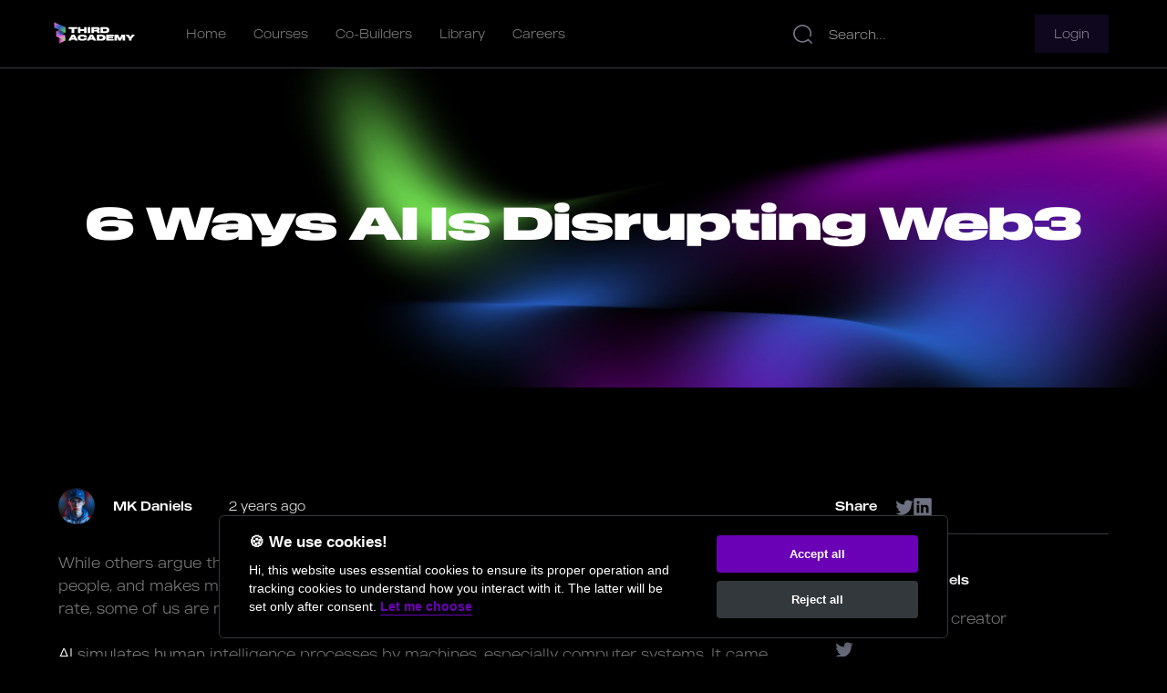

--- FILE ---
content_type: text/html
request_url: https://www.third.academy/article/6-ways-ai-is-disrupting-web3
body_size: 21065
content:
<!DOCTYPE html><!-- Last Published: Tue Jan 23 2024 20:01:31 GMT+0000 (Coordinated Universal Time) --><html data-wf-domain="www.third.academy" data-wf-page="6521c433a8425011fae8b845" data-wf-site="6521c433a8425011fae8b854" lang="en" data-wf-collection="6521c433a8425011fae8b8ce" data-wf-item-slug="6-ways-ai-is-disrupting-web3"><head><meta charset="utf-8"/><title>6 Ways AI Is Disrupting Web3</title><meta content="Discover the profound impact of AI on Web3 as it revolutionizes decentralized web platforms. This article explores six key ways AI is disrupting Web3, including AI-powered DeFi analytics, smart contract audits, anomaly detection, chatbots and virtual assistants, decentralized identity solutions, and content moderation. By leveraging AI algorithms, Web3 users gain real-time insights, improved security, personalized experiences, and informed decision-making. Prominent AI-powered Web3 platforms like SingularityNET and Ocean Protocol exemplify the potential of AI integration. As AI continues to evolve and new applications emerge, the transformative influence on Web3 is expected to grow significantly." name="description"/><meta content="6 Ways AI Is Disrupting Web3" property="og:title"/><meta content="Discover the profound impact of AI on Web3 as it revolutionizes decentralized web platforms. This article explores six key ways AI is disrupting Web3, including AI-powered DeFi analytics, smart contract audits, anomaly detection, chatbots and virtual assistants, decentralized identity solutions, and content moderation. By leveraging AI algorithms, Web3 users gain real-time insights, improved security, personalized experiences, and informed decision-making. Prominent AI-powered Web3 platforms like SingularityNET and Ocean Protocol exemplify the potential of AI integration. As AI continues to evolve and new applications emerge, the transformative influence on Web3 is expected to grow significantly." property="og:description"/><meta content="https://cdn.prod.website-files.com/6521c433a8425011fae8b86f/6521c433a8425011fae8b9be_art38.png" property="og:image"/><meta content="6 Ways AI Is Disrupting Web3" property="twitter:title"/><meta content="Discover the profound impact of AI on Web3 as it revolutionizes decentralized web platforms. This article explores six key ways AI is disrupting Web3, including AI-powered DeFi analytics, smart contract audits, anomaly detection, chatbots and virtual assistants, decentralized identity solutions, and content moderation. By leveraging AI algorithms, Web3 users gain real-time insights, improved security, personalized experiences, and informed decision-making. Prominent AI-powered Web3 platforms like SingularityNET and Ocean Protocol exemplify the potential of AI integration. As AI continues to evolve and new applications emerge, the transformative influence on Web3 is expected to grow significantly." property="twitter:description"/><meta content="https://cdn.prod.website-files.com/6521c433a8425011fae8b86f/6521c433a8425011fae8b9be_art38.png" property="twitter:image"/><meta property="og:type" content="website"/><meta content="summary_large_image" name="twitter:card"/><meta content="width=device-width, initial-scale=1" name="viewport"/><meta content="CJNq6_PGJ3Bdw7pFQC2cE41wuZl_UkWB_5075Hv2oZg" name="google-site-verification"/><link href="https://assets-global.website-files.com/6521c433a8425011fae8b854/css/third-academy-transfer-1.webflow.ff5383c39.css" rel="stylesheet" type="text/css"/><script type="text/javascript">!function(o,c){var n=c.documentElement,t=" w-mod-";n.className+=t+"js",("ontouchstart"in o||o.DocumentTouch&&c instanceof DocumentTouch)&&(n.className+=t+"touch")}(window,document);</script><link href="https://cdn.prod.website-files.com/6521c433a8425011fae8b854/6521c433a8425011fae8b873_favicon.ico" rel="shortcut icon" type="image/x-icon"/><link href="https://cdn.prod.website-files.com/6521c433a8425011fae8b854/6521c433a8425011fae8b876_webclip.jpg" rel="apple-touch-icon"/><link href="https://www.third.academy/article/6-ways-ai-is-disrupting-web3" rel="canonical"/><link rel="stylesheet" href="https://cdn.jsdelivr.net/npm/@splidejs/splide@4.0.1/dist/css/splide.min.css">

<script type="text/plain" data-cookiecategory="analytics" async src="https://www.googletagmanager.com/gtag/js?id=G-248PERX5GL"></script>
<script type="text/plain" data-cookiecategory="analytics">
  window.dataLayer = window.dataLayer || [];
  function gtag(){dataLayer.push(arguments);}
  gtag('js', new Date());
  gtag('config', 'G-248PERX5GL');
</script>

<script type="text/plain" data-cookiecategory="analytics">
  !function(f,b,e,v,n,t,s)
  {if(f.fbq)return;n=f.fbq=function(){n.callMethod?
  n.callMethod.apply(n,arguments):n.queue.push(arguments)};
  if(!f._fbq)f._fbq=n;n.push=n;n.loaded=!0;n.version='2.0';
  n.queue=[];t=b.createElement(e);t.async=!0;
  t.src=v;s=b.getElementsByTagName(e)[0];
  s.parentNode.insertBefore(t,s)}(window,document,'script',
  'https://connect.facebook.net/en_US/fbevents.js');
   fbq('init', '711732369849689');
  fbq('track', 'PageView');
</script>


<style>

  .slider-title {
      text-overflow: ellipsis
  }

  .preview-text {
    display: -webkit-box;
    -webkit-line-clamp: 2;
    -webkit-box-orient: vertical;  
    overflow: hidden;
  }

  .slider-collaborator-wrapper {pointer-events: none}
  
  p::selection,
  a::selection,
  h1::selection,
  h2::selection,
  h3::selection,
  h4::selection,
  h5::selection,
  h6::selection { background: #fd71dd; color: #fff}

#slide .splide-arrows,
.splide__pagination {display: none}


.button-slider-wrapper {display: flex; justify-content: space-between; align-items: center; flex-direction: row;}
.splide__arrow {
	background: transparent; 
	color: white; 
	display: flex; 
	justify-content: center; 
	align-items: center;
  min-height: 50px;
  min-width: 50px;
  transform: translateY(0%)
}

.splide__arrow svg {height: 30px; width: 30px}
.splide__arrow--next {right: 0}
.splide__arrow--prev svg {transform: scaleX(1)}


</style>


<script type="application/ld+json">
{
  "@context": "https://schema.org/",
  "@type": "WebSite",
  "name": "Third Academy",
  "url": "https://www.third.academy/",
  "potentialAction": {
    "@type": "SearchAction",
    "target": "https://www.third.academy/search?query={search_term_string}",
    "query-input": "required name=search_term_string"
  }
}
</script>


<script type="text/plain" data-cookiecategory="necessary">
    !function(t,e){var o,n,p,r;e.__SV||(window.posthog=e,e._i=[],e.init=function(i,s,a){function g(t,e){var o=e.split(".");2==o.length&&(t=t[o[0]],e=o[1]),t[e]=function(){t.push([e].concat(Array.prototype.slice.call(arguments,0)))}}(p=t.createElement("script")).type="text/javascript",p.async=!0,p.src=s.api_host+"/static/array.js",(r=t.getElementsByTagName("script")[0]).parentNode.insertBefore(p,r);var u=e;for(void 0!==a?u=e[a]=[]:a="posthog",u.people=u.people||[],u.toString=function(t){var e="posthog";return"posthog"!==a&&(e+="."+a),t||(e+=" (stub)"),e},u.people.toString=function(){return u.toString(1)+".people (stub)"},o="capture identify alias people.set people.set_once set_config register register_once unregister opt_out_capturing has_opted_out_capturing opt_in_capturing reset isFeatureEnabled onFeatureFlags".split(" "),n=0;n<o.length;n++)g(u,o[n]);e._i.push([i,s,a])},e.__SV=1)}(document,window.posthog||[]);
    posthog.init('phc_VVDUOxnVuWyQoiOawWOlX7MA7g4FsFALovPWPF9qM2E',{api_host:'https://app.posthog.com'})
</script>

<script type="application/ld+json">
  {
    "@context": "http://schema.org",
    "@type": "Organization",
    "name": "Third Academy",
    "url": "https://www.third.academy",
    "address": "",
    "sameAs": [
      "https://twitter.com/ThirdAcademy_",
      "https://www.linkedin.com/company/third-academy/"
    ]
  }
</script><style>

.slider-title {
	text-overflow: ellipsis
}

.preview-text {
  display: -webkit-box;
  -webkit-line-clamp: 2;
  -webkit-box-orient: vertical;  
  overflow: hidden;
}

</style></head><body><nav class="nav"><a href="/#header" class="logo w-inline-block"><img src="https://cdn.prod.website-files.com/6521c433a8425011fae8b854/6521c433a8425011fae8b85f_%5BThird%20Academy%20logo%5D%20White_App.svg" loading="lazy" alt="Third Academy"/></a><div class="nav-inner"><div class="nav-links"><a href="/" class="nav-link">Home</a><a href="/courses" class="nav-link">Courses</a><link rel="prefetch" href="/courses"/><a href="/co-builders" class="nav-link">Co-Builders</a><a href="/library" class="nav-link">Library</a><a href="https://thirdacademy.recruitee.com/" target="_blank" class="nav-link">Careers</a></div><form action="/search" id="w-node-_6a7d8d37-2db3-42a9-9d94-1fbe87b4629d-87b4628f" class="search-wrapper w-form"><img src="https://cdn.prod.website-files.com/6521c433a8425011fae8b854/6521c433a8425011fae8b859_Search.svg" loading="lazy" alt="Search" class="search-icon"/><input class="search w-input" maxlength="256" name="query" placeholder="Search…" type="search" id="search" required=""/><input type="submit" class="search-submit w-button" value="Search"/></form></div><a href="https://third.ac/login" class="login w-button">Login</a><div data-w-id="15925811-1163-4b88-e069-9b55daacce11" class="nav-trigger"><div data-is-ix2-target="1" class="lottie-animation" data-w-id="90fa0b5d-2d16-eff2-2160-bf93e79df2e1" data-animation-type="lottie" data-src="https://cdn.prod.website-files.com/6521c433a8425011fae8b854/6521c433a8425011fae8b875_lf30_editor_vwpft685.json" data-loop="0" data-direction="1" data-autoplay="0" data-renderer="svg" data-default-duration="1.6166666666666667" data-duration="0" data-ix2-initial-state="0"></div></div></nav><header class="header small"><img alt="" loading="lazy" src="https://cdn.prod.website-files.com/6521c433a8425011fae8b86f/6521c433a8425011fae8b9bd_Banner%20Web%20(1200%20%C3%97%20300px)%20(2).png" height="350" sizes="100vw" srcset="https://cdn.prod.website-files.com/6521c433a8425011fae8b86f/6521c433a8425011fae8b9bd_Banner%2520Web%2520(1200%2520%25C3%2597%2520300px)%2520(2)-p-500.png 500w, https://cdn.prod.website-files.com/6521c433a8425011fae8b86f/6521c433a8425011fae8b9bd_Banner%2520Web%2520(1200%2520%25C3%2597%2520300px)%2520(2)-p-800.png 800w, https://cdn.prod.website-files.com/6521c433a8425011fae8b86f/6521c433a8425011fae8b9bd_Banner%2520Web%2520(1200%2520%25C3%2597%2520300px)%2520(2)-p-1080.png 1080w, https://cdn.prod.website-files.com/6521c433a8425011fae8b86f/6521c433a8425011fae8b9bd_Banner%20Web%20(1200%20%C3%97%20300px)%20(2).png 1200w" class="img"/><h1 class="h1-article">6 Ways AI Is Disrupting Web3</h1></header><main class="main"><section class="section"><div class="w-layout-grid article-grid"><div id="w-node-bba14501-2d9a-9d7f-f906-86396498aa12-fae8b845"><div class="article-header"><aside class="authors w-dyn-list"><div role="list" class="w-dyn-items"><div role="listitem" class="w-dyn-item"><div class="author-header"><div class="author-img"><img alt="" loading="lazy" src="https://cdn.prod.website-files.com/6521c433a8425011fae8b86f/6521c433a8425011fae8b9bc_MK%20DANIELS_400x400.jpeg" class="img"/></div><div>MK Daniels</div></div></div></div></aside><div time="" class="date">7/19/2023 3:27</div></div><div class="richtext w-richtext"><p>While others argue that AI poses dangerous privacy risks, acerbate racism by standardizing people, and makes many workers lose their jobs, eventually leading to a high unemployment rate, some of us are more concerned with the impact it has brought into web3. <br/><br/><a href="https://slogix.in/artificial-intelligence/latest-research-papers-in-artificial-intelligence/">AI</a> simulates human intelligence processes by machines, especially computer systems. It came with machine learning, natural language processing, computer vision, robotics, and a part of it has impacted web3 in many ways. <br/></p><p><a href="https://coinmarketcap.com/alexandria/article/what-is-web-3-0">But, What on earth is Web3?</a>? It is a decentralized Web built on blockchain technology, allowing for peer-to-peer interactions without intermediaries. Web3 applications give users complete control over their data and digital assets and interact with decentralized networks and marketplaces. <br/><br/></p><p>Now that we have laid the groundwork, let&#x27;s consider some ways that AI has Impacting Web3.<br/><br/></p><ul role="list"><li><a href="https://dexcheck.ai/">AI-Powered DeFi Analytics</a> In Web3, AI algorithms can help to analyze decentralized finance (DeFi) data in real-time, providing insights into market trends, liquidity pools, and investment opportunities. These analytics platforms leverage AI to process vast amounts of data from blockchain networks, enabling users to make data-driven decisions.</li><li><a href="https://medium.com/@solidity101/revolutionizing-smart-contract-audits-with-ai-and-machine-learning-2d9cc6927fa">AI-Driven Smart Contract Audits</a> By analyzing the code and logic of smart contracts, AI algorithms can help identify potential vulnerabilities, security flaws, or inefficiencies in real-time, ensuring the reliability and security of decentralized applications, which is the core of web3.</li><li>AI-Based Anomaly Detection: like the Smart contract audits, which ensure the security of decentralized apps, AI tools can detect certain Anomalies in Web3 networks and identify irregular behaviors, potential attacks, or suspicious activities. These systems employ machine learning (aspects of AI) algorithms to monitor network traffic, transaction patterns, and user behaviors, raising alerts in real time when anomalies are detected.</li><li>AI-Powered Chatbots and Virtual Assistants: With the rise of AI-powered chatbots like chatGPT, Bing AI, and GitHub open AI playground, these tools help us communicate with the computer in a simple language. AI-driven chatbots and virtual assistants are integrated into decentralized applications and Web3 platforms to provide real-time support and enhance user experiences. These AI systems can understand user queries, provide information, and assist with various tasks, improving user engagement and interaction within the Web3 ecosystem.</li><li><a href="https://www.linkedin.com/pulse/ai-powered-decentralized-identity-solutions-web3s-answer-faulkner#:~:text=AI%3A%20Enhancing%20Decentralized%20Identity%20Solutions,and%20flag%20potential%20security%20threats">AI-Enhanced Decentralized Identity Solutions</a>. AI algorithms are used in real-time decentralized identity solutions to verify user identities, detect fraudulent activities, and enhance security. AI systems analyze user-provided data, biometrics, and historical patterns to validate identities and enable secure access to Web3 platforms.</li><li>AI-Powered Content Moderation: Most Decentralized social media platforms now utilize AI for real-time content moderation, spam detection, and sentiment analysis. AI algorithms can automatically identify and flag inappropriate content, filter out spam, and analyze user sentiments, creating a safer and more engaging environment for Web3 users.</li></ul><p>‍<br/>KEY TAKEAWAY</p><p>With the rise of more advanced AI Platforms, Web3 users can now access more accurate information faster and more efficiently. AI empowers Web3 users to make more informed decisions and better comprehend decentralized platforms needed in the space. <br/><br/>Additionally, AI can analyze user behavior and provide actionable insights into improving a website or application. By leveraging these technologies, developers, and businesses can give users a more efficient, secure, personalized experience.<br/></p><p>Several AI-powered Web3 platforms are making waves in the industry. <a href="https://singularitynet.io/">SingularityNET</a> is a decentralized AI network that allows developers to create, share, and monetize AI services at scale. Another example is <a href="https://oceanprotocol.com/">Ocean Protocol</a>, which uses AI to power its data marketplace and enable secure data-sharing between organizations. These platforms are examples of how AI is being used to improve the Web3 experience. <br/></p><p>AI integration in Web3 platforms offers practical advantages that significantly improve user experience, enhance security, and facilitate informed decision-making. <br/><br/>These benefits make AI-powered Web3 platforms an innovative and valuable solution for users offering practical help, such as decentralized AI networks that allow developers to create, share, and monetize AI services at scale and data marketplaces that enable secure data sharing between organizations.<br/></p><p>AI has significantly Impacted web3 in many more ways than we have mentioned here, and It&#x27;s important to note that the impact of AI on Web3 is continually evolving as the technology advances and as new applications are continuously being developed. The effect would be highly significant, with more innovations and use cases expected to emerge as the technology progresses. </p><p>‍</p></div></div><div id="w-node-_46fed335-5dca-6a27-fef1-bf946a2bff5b-fae8b845" class="articles-authors"><div id="w-node-ef54dea2-7971-2121-b385-833f9c03c955-fae8b845" class="follow-wrapper"><div>Share</div><div class="sm-link-wrapper left"><a id="share-twitter" href="#" target="_blank" class="link-wrapper w-inline-block"><img src="https://cdn.prod.website-files.com/6521c433a8425011fae8b854/6521c433a8425011fae8b857_coolicon%20(1).svg" loading="lazy" alt="Twitter" class="sm-img"/></a><a id="share-linkedin" href="#" target="_blank" class="link-wrapper w-inline-block"><img src="https://cdn.prod.website-files.com/6521c433a8425011fae8b854/6521c433a8425011fae8b869_Vector.svg" loading="lazy" alt="linkedIn" class="sm-img"/></a></div></div><aside class="authors w-dyn-list"><div role="list" class="w-dyn-items"><div role="listitem" class="author-item w-dyn-item"><div class="author-header"><div class="author-img"><img alt="" loading="lazy" src="https://cdn.prod.website-files.com/6521c433a8425011fae8b86f/6521c433a8425011fae8b9bc_MK%20DANIELS_400x400.jpeg" class="img"/></div><div>MK Daniels</div></div><p>Web3 Content creator </p><div class="sm-link-wrapper authors"><a href="#" class="link-wrapper w-inline-block w-condition-invisible"><img src="https://cdn.prod.website-files.com/6521c433a8425011fae8b854/6521c433a8425011fae8b867_coolicon.svg" loading="lazy" alt="Discord" class="sm-img"/></a><a href="https://twitter.com/_MkDaniels" target="_blank" class="link-wrapper w-inline-block"><img src="https://cdn.prod.website-files.com/6521c433a8425011fae8b854/6521c433a8425011fae8b857_coolicon%20(1).svg" loading="lazy" alt="Twitter" class="sm-img"/></a><a href="#" class="link-wrapper w-inline-block w-condition-invisible"><img src="https://cdn.prod.website-files.com/6521c433a8425011fae8b854/6521c433a8425011fae8b869_Vector.svg" loading="lazy" alt="linkedIn" class="sm-img"/></a></div></div></div></aside></div></div></section><section class="section"><div id="articels" class="slider splide"><div class="slider-header"><h2 class="slider-h">More like this</h2><div class="button-slider-container w-embed"><div class="splide__arrows button-slider-wrapper" >
		<button class="splide__arrow splide__arrow--prev" style="position: relative" type="button" aria-label="Go to last slide" aria-controls="header-track" id="prevs">
    		<svg xmlns="http://www.w3.org/2000/svg" width="32" height="32" viewBox="0 0 32 32" fill="none"><path style="fill: currentColor" d="M21.6747 26.3451C22.0714 25.9521 22.1069 25.3354 21.7722 24.9051L21.6717 24.7927L11.9036 15.2239C11.4664 14.7952 10.76 14.7967 10.3257 15.2268C10.1101 15.4404 10 15.7213 10 16.0008C10 16.2361 10.0764 16.4704 10.2284 16.6656L10.3287 16.7777L20.0967 26.3465C20.534 26.7752 21.2404 26.7738 21.6747 26.3451ZM21.6715 7.21008C22.1103 6.78138 22.1073 6.0864 21.6745 5.6577C21.2764 5.26339 20.6497 5.2293 20.2112 5.55544L20.0966 5.65331L13.6093 12.0076C13.3907 12.2213 13.2807 12.5036 13.2807 12.7846C13.2807 13.064 13.3907 13.3449 13.6064 13.5586C14.0044 13.9529 14.6312 13.987 15.0697 13.6608L15.1843 13.5629L21.6715 7.21008Z"/></svg>
    </button>		
    
		<button class="splide__arrow splide__arrow--next" style="position: relative" type="button" aria-label="Next slide" aria-controls="header-track" id="nexts">
				<svg xmlns="http://www.w3.org/2000/svg" width="32" height="32" viewBox="0 0 32 32" fill="none"><path style="fill: currentColor" d="M10.3253 26.3451C9.92861 25.9521 9.89305 25.3354 10.2278 24.9051L10.3283 24.7927L20.0964 15.2239C20.5336 14.7952 21.24 14.7967 21.6743 15.2268C21.8899 15.4404 22 15.7213 22 16.0008C22 16.2361 21.9236 16.4704 21.7716 16.6656L21.6713 16.7777L11.9033 26.3465C11.466 26.7752 10.7596 26.7738 10.3253 26.3451ZM10.3285 7.21008C9.88972 6.78138 9.8927 6.0864 10.3255 5.6577C10.7236 5.26339 11.3503 5.2293 11.7888 5.55544L11.9034 5.65331L18.3907 12.0076C18.6093 12.2213 18.7193 12.5036 18.7193 12.7846C18.7193 13.064 18.6093 13.3449 18.3936 13.5586C17.9956 13.9529 17.3688 13.987 16.9303 13.6608L16.8157 13.5629L10.3285 7.21008Z"/></svg>
    </button>
</div></div></div><div id="slide" class="splide__track w-dyn-list"><div role="list" class="splide__list news-list w-dyn-items w-row"><div role="listitem" class="splide__slide w-dyn-item w-col w-col-6"><a href="/article/bitcoin-halving-its-impact-on-the-crypto-market-and-you" class="slide-item article w-inline-block"><div class="slider-img video"><img alt="" loading="lazy" src="https://cdn.prod.website-files.com/6521c433a8425011fae8b86f/6521c433a8425011fae8b9c8_Articles%202023%20(7).png" sizes="(max-width: 479px) 80vw, (max-width: 767px) 76vw, (max-width: 991px) 42vw, 28vw" srcset="https://cdn.prod.website-files.com/6521c433a8425011fae8b86f/6521c433a8425011fae8b9c8_Articles%25202023%2520(7)-p-500.png 500w, https://cdn.prod.website-files.com/6521c433a8425011fae8b86f/6521c433a8425011fae8b9c8_Articles%25202023%2520(7)-p-800.png 800w, https://cdn.prod.website-files.com/6521c433a8425011fae8b86f/6521c433a8425011fae8b9c8_Articles%25202023%2520(7)-p-1080.png 1080w, https://cdn.prod.website-files.com/6521c433a8425011fae8b86f/6521c433a8425011fae8b9c8_Articles%202023%20(7).png 1600w" class="img"/></div><div class="slider-content"><h2 class="slider-title">Bitcoin Halving; Its Impact On The Crypto Market, And You!</h2><p class="preview-text">Whether you are a trader, investor, or just a crypto enthusiast interested in Bitcoin, it is essential to understand Bitcoin halving in the network and its general impact on the crypto market. </p><div class="video-info"><p>Published on:</p><p time="">1/23/2024 10:37</p></div></div></a></div><div role="listitem" class="splide__slide w-dyn-item w-col w-col-6"><a href="/article/demystifying-sidechains-a-beginners-introduction-to-sidechain-technology" class="slide-item article w-inline-block"><div class="slider-img video"><img alt="" loading="lazy" src="https://cdn.prod.website-files.com/6521c433a8425011fae8b86f/6521c433a8425011fae8b9c4_Articles%202023%20(6).png" sizes="(max-width: 479px) 80vw, (max-width: 767px) 76vw, (max-width: 991px) 42vw, 28vw" srcset="https://cdn.prod.website-files.com/6521c433a8425011fae8b86f/6521c433a8425011fae8b9c4_Articles%25202023%2520(6)-p-500.png 500w, https://cdn.prod.website-files.com/6521c433a8425011fae8b86f/6521c433a8425011fae8b9c4_Articles%25202023%2520(6)-p-800.png 800w, https://cdn.prod.website-files.com/6521c433a8425011fae8b86f/6521c433a8425011fae8b9c4_Articles%25202023%2520(6)-p-1080.png 1080w, https://cdn.prod.website-files.com/6521c433a8425011fae8b86f/6521c433a8425011fae8b9c4_Articles%202023%20(6).png 1600w" class="img"/></div><div class="slider-content"><h2 class="slider-title">Demystifying Sidechains: A Beginner&#x27;s Introduction to Sidechain Technology</h2><p class="preview-text">In this article, we will delve into the details of sidechains, exploring what they are, how they work, and their potential applications. </p><div class="video-info"><p>Published on:</p><p time="">1/23/2024 10:37</p></div></div></a></div><div role="listitem" class="splide__slide w-dyn-item w-col w-col-6"><a href="/article/avatars-as-gateways-to-the-next-generation-of-online-experience" class="slide-item article w-inline-block"><div class="slider-img video"><img alt="" loading="lazy" src="https://cdn.prod.website-files.com/6521c433a8425011fae8b86f/6521c433a8425011fae8b9c2_Articles%202023%20(4).png" sizes="(max-width: 479px) 80vw, (max-width: 767px) 76vw, (max-width: 991px) 42vw, 28vw" srcset="https://cdn.prod.website-files.com/6521c433a8425011fae8b86f/6521c433a8425011fae8b9c2_Articles%25202023%2520(4)-p-500.png 500w, https://cdn.prod.website-files.com/6521c433a8425011fae8b86f/6521c433a8425011fae8b9c2_Articles%25202023%2520(4)-p-800.png 800w, https://cdn.prod.website-files.com/6521c433a8425011fae8b86f/6521c433a8425011fae8b9c2_Articles%25202023%2520(4)-p-1080.png 1080w, https://cdn.prod.website-files.com/6521c433a8425011fae8b86f/6521c433a8425011fae8b9c2_Articles%202023%20(4).png 1600w" class="img"/></div><div class="slider-content"><h2 class="slider-title">Avatars as Gateways to the Next Generation of Online Experience</h2><p class="preview-text">Avatars play a crucial role in enhancing the online experience by providing a more engaging, interactive, and immersive environment on the internet. They allow individuals to establish emotional and intellectual connections with others in the virtual world.</p><div class="video-info"><p>Published on:</p><p time="">1/23/2024 10:37</p></div></div></a></div><div role="listitem" class="splide__slide w-dyn-item w-col w-col-6"><a href="/article/nfts-and-fashion-redefining-ownership-and-creativity-in-the-digital-age" class="slide-item article w-inline-block"><div class="slider-img video"><img alt="" loading="lazy" src="https://cdn.prod.website-files.com/6521c433a8425011fae8b86f/6521c433a8425011fae8b9c0_Articles%202023%20(2).png" sizes="(max-width: 479px) 80vw, (max-width: 767px) 76vw, (max-width: 991px) 42vw, 28vw" srcset="https://cdn.prod.website-files.com/6521c433a8425011fae8b86f/6521c433a8425011fae8b9c0_Articles%25202023%2520(2)-p-500.png 500w, https://cdn.prod.website-files.com/6521c433a8425011fae8b86f/6521c433a8425011fae8b9c0_Articles%25202023%2520(2)-p-800.png 800w, https://cdn.prod.website-files.com/6521c433a8425011fae8b86f/6521c433a8425011fae8b9c0_Articles%25202023%2520(2)-p-1080.png 1080w, https://cdn.prod.website-files.com/6521c433a8425011fae8b86f/6521c433a8425011fae8b9c0_Articles%202023%20(2).png 1600w" class="img"/></div><div class="slider-content"><h2 class="slider-title">NFTs and Fashion: Redefining Ownership and Creativity in the Digital Age</h2><p class="preview-text">In the last few years, NFTs have opened up a new intersection for fashion and technology, providing designers and brands with new opportunities to produce and sell original digital assets.</p><div class="video-info"><p>Published on:</p><p time="">1/23/2024 10:37</p></div></div></a></div><div role="listitem" class="splide__slide w-dyn-item w-col w-col-6"><a href="/article/from-uniswap-v1-to-v3-a-journey-through-the-evolution-of-decentralized-trading" class="slide-item article w-inline-block"><div class="slider-img video"><img alt="" loading="lazy" src="https://cdn.prod.website-files.com/6521c433a8425011fae8b86f/6521c433a8425011fae8b9ba_Banner%20Web%20(1200%20%C3%97%20630px).png" sizes="(max-width: 479px) 80vw, (max-width: 767px) 76vw, (max-width: 991px) 42vw, 28vw" srcset="https://cdn.prod.website-files.com/6521c433a8425011fae8b86f/6521c433a8425011fae8b9ba_Banner%2520Web%2520(1200%2520%25C3%2597%2520630px)-p-500.png 500w, https://cdn.prod.website-files.com/6521c433a8425011fae8b86f/6521c433a8425011fae8b9ba_Banner%2520Web%2520(1200%2520%25C3%2597%2520630px)-p-800.png 800w, https://cdn.prod.website-files.com/6521c433a8425011fae8b86f/6521c433a8425011fae8b9ba_Banner%2520Web%2520(1200%2520%25C3%2597%2520630px)-p-1080.png 1080w, https://cdn.prod.website-files.com/6521c433a8425011fae8b86f/6521c433a8425011fae8b9ba_Banner%20Web%20(1200%20%C3%97%20630px).png 1200w" class="img"/></div><div class="slider-content"><h2 class="slider-title">From Uniswap V1 to V3: A Journey Through the Evolution of Decentralized Trading</h2><p class="preview-text">Since its development in 2018, Uniswap has become the top Decentralized Exchange in the blockchain space amassing a Total Value Locked of $4.38bn and a volume of $614.78m, as of April 16, 2023. However, it has evolved, adding new features through V2 and V3 version upgrades. In order to understand Uniswap and its potential benefits, we have to start with the basics. </p><div class="video-info"><p>Published on:</p><p time="">1/23/2024 10:37</p></div></div></a></div><div role="listitem" class="splide__slide w-dyn-item w-col w-col-6"><a href="/article/how-to-get-hired-as-a-web3-community-manager" class="slide-item article w-inline-block"><div class="slider-img video"><img alt="" loading="lazy" src="https://cdn.prod.website-files.com/6521c433a8425011fae8b86f/6521c433a8425011fae8b9b4_website_bg_1200x630-12.jpg" sizes="(max-width: 479px) 80vw, (max-width: 767px) 76vw, (max-width: 991px) 42vw, 28vw" srcset="https://cdn.prod.website-files.com/6521c433a8425011fae8b86f/6521c433a8425011fae8b9b4_website_bg_1200x630-12-p-500.jpg 500w, https://cdn.prod.website-files.com/6521c433a8425011fae8b86f/6521c433a8425011fae8b9b4_website_bg_1200x630-12-p-800.jpg 800w, https://cdn.prod.website-files.com/6521c433a8425011fae8b86f/6521c433a8425011fae8b9b4_website_bg_1200x630-12-p-1080.jpg 1080w, https://cdn.prod.website-files.com/6521c433a8425011fae8b86f/6521c433a8425011fae8b9b4_website_bg_1200x630-12.jpg 1200w" class="img"/></div><div class="slider-content"><h2 class="slider-title">How to Get Hired as a Web3 Community Manager</h2><p class="preview-text">Web3 brought a new focus to community. This launched Community Manager to the forefront of many people&#x27;s career aspirations. </p><div class="video-info"><p>Published on:</p><p time="">1/23/2024 10:37</p></div></div></a></div><div role="listitem" class="splide__slide w-dyn-item w-col w-col-6"><a href="/article/creating-belonging-in-web3-communities" class="slide-item article w-inline-block"><div class="slider-img video"><img alt="" loading="lazy" src="https://cdn.prod.website-files.com/6521c433a8425011fae8b86f/6521c433a8425011fae8b9b2_banner_944x438_5.jpg" sizes="(max-width: 479px) 80vw, (max-width: 767px) 76vw, (max-width: 991px) 42vw, 28vw" srcset="https://cdn.prod.website-files.com/6521c433a8425011fae8b86f/6521c433a8425011fae8b9b2_banner_944x438_5-p-500.jpg 500w, https://cdn.prod.website-files.com/6521c433a8425011fae8b86f/6521c433a8425011fae8b9b2_banner_944x438_5-p-800.jpg 800w, https://cdn.prod.website-files.com/6521c433a8425011fae8b86f/6521c433a8425011fae8b9b2_banner_944x438_5.jpg 944w" class="img"/></div><div class="slider-content"><h2 class="slider-title">Creating Belonging in Web3 Communities</h2><p class="preview-text">Building a community takes time and it revolves around a sense of belonging. We&#x27;ve put together 8 tips for fostering a sense of belonging that you can begin to use in your community today. </p><div class="video-info"><p>Published on:</p><p time="">1/23/2024 10:37</p></div></div></a></div><div role="listitem" class="splide__slide w-dyn-item w-col w-col-6"><a href="/article/a-fresh-start-for-third-academy" class="slide-item article w-inline-block"><div class="slider-img video"><img alt="" loading="lazy" src="https://cdn.prod.website-files.com/6521c433a8425011fae8b86f/6521c433a8425011fae8b948_linkedin_1200x628_5.jpg" sizes="(max-width: 479px) 80vw, (max-width: 767px) 76vw, (max-width: 991px) 42vw, 28vw" srcset="https://cdn.prod.website-files.com/6521c433a8425011fae8b86f/6521c433a8425011fae8b948_linkedin_1200x628_5-p-500.jpg 500w, https://cdn.prod.website-files.com/6521c433a8425011fae8b86f/6521c433a8425011fae8b948_linkedin_1200x628_5-p-800.jpg 800w, https://cdn.prod.website-files.com/6521c433a8425011fae8b86f/6521c433a8425011fae8b948_linkedin_1200x628_5-p-1080.jpg 1080w, https://cdn.prod.website-files.com/6521c433a8425011fae8b86f/6521c433a8425011fae8b948_linkedin_1200x628_5.jpg 1200w" class="img"/></div><div class="slider-content"><h2 class="slider-title">A Fresh Start For Third Academy</h2><p class="preview-text">Third Academy is taking a big step to evolve in the best way possible and bring a big change to the online educational system.</p><div class="video-info"><p>Published on:</p><p time="">1/23/2024 10:37</p></div></div></a></div><div role="listitem" class="splide__slide w-dyn-item w-col w-col-6"><a href="/article/key-metrics-to-track-in-web3-defi-nfts-and-daos" class="slide-item article w-inline-block"><div class="slider-img video"><img alt="" loading="lazy" src="https://cdn.prod.website-files.com/6521c433a8425011fae8b86f/6521c433a8425011fae8b91c_article_banner_1600x900_9.jpg" sizes="(max-width: 479px) 80vw, (max-width: 767px) 76vw, (max-width: 991px) 42vw, 28vw" srcset="https://cdn.prod.website-files.com/6521c433a8425011fae8b86f/6521c433a8425011fae8b91c_article_banner_1600x900_9-p-500.jpg 500w, https://cdn.prod.website-files.com/6521c433a8425011fae8b86f/6521c433a8425011fae8b91c_article_banner_1600x900_9-p-800.jpg 800w, https://cdn.prod.website-files.com/6521c433a8425011fae8b86f/6521c433a8425011fae8b91c_article_banner_1600x900_9-p-1080.jpg 1080w, https://cdn.prod.website-files.com/6521c433a8425011fae8b86f/6521c433a8425011fae8b91c_article_banner_1600x900_9.jpg 1600w" class="img"/></div><div class="slider-content"><h2 class="slider-title">Key Metrics to Track in Web3: DeFi, NFTs, and DAOs</h2><p class="preview-text">This is the second part in a three-part series on data analytics in Web2 vs. Web3, written by Matteo Titta for Third Academy. In the first part, we analyzed the challenges faced by Web3 operators who need to learn from customer data. </p><div class="video-info"><p>Published on:</p><p time="">1/23/2024 10:37</p></div></div></a></div><div role="listitem" class="splide__slide w-dyn-item w-col w-col-6"><a href="/article/the-business-of-community" class="slide-item article w-inline-block"><div class="slider-img video"><img alt="" loading="lazy" src="https://cdn.prod.website-files.com/6521c433a8425011fae8b86f/6521c433a8425011fae8b91c_article_banner_1600x900_9.jpg" sizes="(max-width: 479px) 80vw, (max-width: 767px) 76vw, (max-width: 991px) 42vw, 28vw" srcset="https://cdn.prod.website-files.com/6521c433a8425011fae8b86f/6521c433a8425011fae8b91c_article_banner_1600x900_9-p-500.jpg 500w, https://cdn.prod.website-files.com/6521c433a8425011fae8b86f/6521c433a8425011fae8b91c_article_banner_1600x900_9-p-800.jpg 800w, https://cdn.prod.website-files.com/6521c433a8425011fae8b86f/6521c433a8425011fae8b91c_article_banner_1600x900_9-p-1080.jpg 1080w, https://cdn.prod.website-files.com/6521c433a8425011fae8b86f/6521c433a8425011fae8b91c_article_banner_1600x900_9.jpg 1600w" class="img"/></div><div class="slider-content"><h2 class="slider-title">The Business of Community</h2><p class="preview-text">Community is starting to be part of business plans, strategy, and even a selling point to investors. So, what do you need to know?</p><div class="video-info"><p>Published on:</p><p time="">1/23/2024 10:37</p></div></div></a></div><div role="listitem" class="splide__slide w-dyn-item w-col w-col-6"><a href="/article/the-challenge-with-web3-analytics" class="slide-item article w-inline-block"><div class="slider-img video"><img alt="" loading="lazy" src="https://cdn.prod.website-files.com/6521c433a8425011fae8b86f/6521c433a8425011fae8b966_linkedin_1200x628_4%20(1).jpg" sizes="(max-width: 479px) 80vw, (max-width: 767px) 76vw, (max-width: 991px) 42vw, 28vw" srcset="https://cdn.prod.website-files.com/6521c433a8425011fae8b86f/6521c433a8425011fae8b966_linkedin_1200x628_4%2520(1)-p-500.jpg 500w, https://cdn.prod.website-files.com/6521c433a8425011fae8b86f/6521c433a8425011fae8b966_linkedin_1200x628_4%2520(1)-p-800.jpg 800w, https://cdn.prod.website-files.com/6521c433a8425011fae8b86f/6521c433a8425011fae8b966_linkedin_1200x628_4%2520(1)-p-1080.jpg 1080w, https://cdn.prod.website-files.com/6521c433a8425011fae8b86f/6521c433a8425011fae8b966_linkedin_1200x628_4%20(1).jpg 1200w" class="img"/></div><div class="slider-content"><h2 class="slider-title">The Challenge with Web3 Analytics</h2><p class="preview-text">This is a three-part series written by Matteo Titta for Third Academy navigating the data analytics differences in Web2 vs. Web3. In part I, Matteo dives into how Web3 is charting new challenges for operators who need to learn from customer data. Part II and Part III cover respectively which metrics should operators track in Web3, and which stacks are emerging to help them carry out the job.</p><div class="video-info"><p>Published on:</p><p time="">1/23/2024 10:37</p></div></div></a></div><div role="listitem" class="splide__slide w-dyn-item w-col w-col-6"><a href="/article/reddits-web3-strategy" class="slide-item article w-inline-block"><div class="slider-img video"><img alt="" loading="lazy" src="https://cdn.prod.website-files.com/6521c433a8425011fae8b86f/6521c433a8425011fae8b966_linkedin_1200x628_4%20(1).jpg" sizes="(max-width: 479px) 80vw, (max-width: 767px) 76vw, (max-width: 991px) 42vw, 28vw" srcset="https://cdn.prod.website-files.com/6521c433a8425011fae8b86f/6521c433a8425011fae8b966_linkedin_1200x628_4%2520(1)-p-500.jpg 500w, https://cdn.prod.website-files.com/6521c433a8425011fae8b86f/6521c433a8425011fae8b966_linkedin_1200x628_4%2520(1)-p-800.jpg 800w, https://cdn.prod.website-files.com/6521c433a8425011fae8b86f/6521c433a8425011fae8b966_linkedin_1200x628_4%2520(1)-p-1080.jpg 1080w, https://cdn.prod.website-files.com/6521c433a8425011fae8b86f/6521c433a8425011fae8b966_linkedin_1200x628_4%20(1).jpg 1200w" class="img"/></div><div class="slider-content"><h2 class="slider-title">Reddit&#x27;s Web3 Strategy</h2><p class="preview-text">Reddit&#x27;s cute little Collectible Avatars were making the rounds on Twitter, not for being cute, but for the 3M new crypto users they onboarded. How did Reddit do this?</p><div class="video-info"><p>Published on:</p><p time="">1/23/2024 10:37</p></div></div></a></div><div role="listitem" class="splide__slide w-dyn-item w-col w-col-6"><a href="/article/how-to-find-your-web3-job" class="slide-item article w-inline-block"><div class="slider-img video"><img alt="" loading="lazy" src="https://cdn.prod.website-files.com/6521c433a8425011fae8b86f/6521c433a8425011fae8b8f0_article_banner_1600x900_1.jpg" sizes="(max-width: 479px) 80vw, (max-width: 767px) 76vw, (max-width: 991px) 42vw, 28vw" srcset="https://cdn.prod.website-files.com/6521c433a8425011fae8b86f/6521c433a8425011fae8b8f0_article_banner_1600x900_1-p-500.jpg 500w, https://cdn.prod.website-files.com/6521c433a8425011fae8b86f/6521c433a8425011fae8b8f0_article_banner_1600x900_1-p-800.jpg 800w, https://cdn.prod.website-files.com/6521c433a8425011fae8b86f/6521c433a8425011fae8b8f0_article_banner_1600x900_1-p-1080.jpg 1080w, https://cdn.prod.website-files.com/6521c433a8425011fae8b86f/6521c433a8425011fae8b8f0_article_banner_1600x900_1.jpg 1600w" class="img"/></div><div class="slider-content"><h2 class="slider-title">How to Find Your Web3 Job</h2><p class="preview-text">Do you want to work in Web3, but not sure where to start? We&#x27;ve rounded up some great places to look and a bit of extra help!</p><div class="video-info"><p>Published on:</p><p time="">1/23/2024 10:37</p></div></div></a></div><div role="listitem" class="splide__slide w-dyn-item w-col w-col-6"><a href="/article/how-to-choose-a-metaverse-to-build-in" class="slide-item article w-inline-block"><div class="slider-img video"><img alt="" loading="lazy" src="https://cdn.prod.website-files.com/6521c433a8425011fae8b86f/6521c433a8425011fae8b981_twitter_1200x675_3.jpg" sizes="(max-width: 479px) 80vw, (max-width: 767px) 76vw, (max-width: 991px) 42vw, 28vw" srcset="https://cdn.prod.website-files.com/6521c433a8425011fae8b86f/6521c433a8425011fae8b981_twitter_1200x675_3-p-500.jpg 500w, https://cdn.prod.website-files.com/6521c433a8425011fae8b86f/6521c433a8425011fae8b981_twitter_1200x675_3-p-800.jpg 800w, https://cdn.prod.website-files.com/6521c433a8425011fae8b86f/6521c433a8425011fae8b981_twitter_1200x675_3-p-1080.jpg 1080w, https://cdn.prod.website-files.com/6521c433a8425011fae8b86f/6521c433a8425011fae8b981_twitter_1200x675_3.jpg 1200w" class="img"/></div><div class="slider-content"><h2 class="slider-title">How to Choose a Metaverse to Build In</h2><p class="preview-text">Not sure if you should set up shop Roblox and Decentraland? Take a look at the differences between leading metaverse platforms and key features to decide which metaverse is right for your project!</p><div class="video-info"><p>Published on:</p><p time="">1/23/2024 10:37</p></div></div></a></div><div role="listitem" class="splide__slide w-dyn-item w-col w-col-6"><a href="/article/the-metaverse-from-dystopia-to-utiopia" class="slide-item article w-inline-block"><div class="slider-img video"><img alt="" loading="lazy" src="https://cdn.prod.website-files.com/6521c433a8425011fae8b86f/6521c433a8425011fae8b967_twitter_1200x675_1.jpg" sizes="(max-width: 479px) 80vw, (max-width: 767px) 76vw, (max-width: 991px) 42vw, 28vw" srcset="https://cdn.prod.website-files.com/6521c433a8425011fae8b86f/6521c433a8425011fae8b967_twitter_1200x675_1-p-500.jpg 500w, https://cdn.prod.website-files.com/6521c433a8425011fae8b86f/6521c433a8425011fae8b967_twitter_1200x675_1-p-800.jpg 800w, https://cdn.prod.website-files.com/6521c433a8425011fae8b86f/6521c433a8425011fae8b967_twitter_1200x675_1-p-1080.jpg 1080w, https://cdn.prod.website-files.com/6521c433a8425011fae8b86f/6521c433a8425011fae8b967_twitter_1200x675_1.jpg 1200w" class="img"/></div><div class="slider-content"><h2 class="slider-title">The Metaverse: From Dystopia to Utiopia</h2><p class="preview-text">The Metaverse was born out of SciFi dystopias. But, while the iconic works it arose from continue to be referenced, it has skewed to a rosey utopia. What actual is the Metaverse? And where does it lie between these two extremes?</p><div class="video-info"><p>Published on:</p><p time="">1/23/2024 10:37</p></div></div></a></div><div role="listitem" class="splide__slide w-dyn-item w-col w-col-6"><a href="/article/starter-pack-to-the-metaverse-small-businesses" class="slide-item article w-inline-block"><div class="slider-img video"><img alt="" loading="lazy" src="https://cdn.prod.website-files.com/6521c433a8425011fae8b86f/6521c433a8425011fae8b8ea_article_banner_1600x900_3.jpg" sizes="(max-width: 479px) 80vw, (max-width: 767px) 76vw, (max-width: 991px) 42vw, 28vw" srcset="https://cdn.prod.website-files.com/6521c433a8425011fae8b86f/6521c433a8425011fae8b8ea_article_banner_1600x900_3-p-500.jpg 500w, https://cdn.prod.website-files.com/6521c433a8425011fae8b86f/6521c433a8425011fae8b8ea_article_banner_1600x900_3-p-800.jpg 800w, https://cdn.prod.website-files.com/6521c433a8425011fae8b86f/6521c433a8425011fae8b8ea_article_banner_1600x900_3-p-1080.jpg 1080w, https://cdn.prod.website-files.com/6521c433a8425011fae8b86f/6521c433a8425011fae8b8ea_article_banner_1600x900_3.jpg 1600w" class="img"/></div><div class="slider-content"><h2 class="slider-title">Starter Pack to the Metaverse: Small Businesses</h2><p class="preview-text">A starter guide to see if the Metaverse is right for your small business and where you might fit in!</p><div class="video-info"><p>Published on:</p><p time="">1/23/2024 10:37</p></div></div></a></div><div role="listitem" class="splide__slide w-dyn-item w-col w-col-6"><a href="/article/blockchain-the-metaverse" class="slide-item article w-inline-block"><div class="slider-img video"><img alt="" loading="lazy" src="https://cdn.prod.website-files.com/6521c433a8425011fae8b86f/6521c433a8425011fae8b975_linkedin_1200x628_9.jpg" sizes="(max-width: 479px) 80vw, (max-width: 767px) 76vw, (max-width: 991px) 42vw, 28vw" srcset="https://cdn.prod.website-files.com/6521c433a8425011fae8b86f/6521c433a8425011fae8b975_linkedin_1200x628_9-p-500.jpg 500w, https://cdn.prod.website-files.com/6521c433a8425011fae8b86f/6521c433a8425011fae8b975_linkedin_1200x628_9-p-800.jpg 800w, https://cdn.prod.website-files.com/6521c433a8425011fae8b86f/6521c433a8425011fae8b975_linkedin_1200x628_9-p-1080.jpg 1080w, https://cdn.prod.website-files.com/6521c433a8425011fae8b86f/6521c433a8425011fae8b975_linkedin_1200x628_9.jpg 1200w" class="img"/></div><div class="slider-content"><h2 class="slider-title">Blockchain &amp; the Metaverse</h2><p class="preview-text">In the last couple of years, blockchain and the Metaverse became intertwined. But, the Metaverse existed before blockchain....so does it really need this new technology?</p><div class="video-info"><p>Published on:</p><p time="">1/23/2024 10:37</p></div></div></a></div><div role="listitem" class="splide__slide w-dyn-item w-col w-col-6"><a href="/article/no-code-tools-for-metaverse-creators" class="slide-item article w-inline-block"><div class="slider-img video"><img alt="" loading="lazy" src="https://cdn.prod.website-files.com/6521c433a8425011fae8b86f/6521c433a8425011fae8b980_twitter_1200x675_8.jpg" sizes="(max-width: 479px) 80vw, (max-width: 767px) 76vw, (max-width: 991px) 42vw, 28vw" srcset="https://cdn.prod.website-files.com/6521c433a8425011fae8b86f/6521c433a8425011fae8b980_twitter_1200x675_8-p-500.jpg 500w, https://cdn.prod.website-files.com/6521c433a8425011fae8b86f/6521c433a8425011fae8b980_twitter_1200x675_8-p-800.jpg 800w, https://cdn.prod.website-files.com/6521c433a8425011fae8b86f/6521c433a8425011fae8b980_twitter_1200x675_8-p-1080.jpg 1080w, https://cdn.prod.website-files.com/6521c433a8425011fae8b86f/6521c433a8425011fae8b980_twitter_1200x675_8.jpg 1200w" class="img"/></div><div class="slider-content"><h2 class="slider-title">No Code Tools for Metaverse Creators</h2><p class="preview-text">Our current Internet runs on creators…but they often aren&#x27;t compensated fairly. Metaverse platforms are emerging with better creator benefits built in, but the complex tech can still be a turn off. Get the skinny on some great no code tools — and a few ideas to monetize — to learn how to start building a creative and engaging Metaverse. </p><div class="video-info"><p>Published on:</p><p time="">1/23/2024 10:37</p></div></div></a></div><div role="listitem" class="splide__slide w-dyn-item w-col w-col-6"><a href="/article/metaverse-technologies" class="slide-item article w-inline-block"><div class="slider-img video"><img alt="" loading="lazy" src="https://cdn.prod.website-files.com/6521c433a8425011fae8b86f/6521c433a8425011fae8b977_twitter_1200x675_9.jpg" sizes="(max-width: 479px) 80vw, (max-width: 767px) 76vw, (max-width: 991px) 42vw, 28vw" srcset="https://cdn.prod.website-files.com/6521c433a8425011fae8b86f/6521c433a8425011fae8b977_twitter_1200x675_9-p-500.jpg 500w, https://cdn.prod.website-files.com/6521c433a8425011fae8b86f/6521c433a8425011fae8b977_twitter_1200x675_9-p-800.jpg 800w, https://cdn.prod.website-files.com/6521c433a8425011fae8b86f/6521c433a8425011fae8b977_twitter_1200x675_9-p-1080.jpg 1080w, https://cdn.prod.website-files.com/6521c433a8425011fae8b86f/6521c433a8425011fae8b977_twitter_1200x675_9.jpg 1200w" class="img"/></div><div class="slider-content"><h2 class="slider-title">Metaverse Technologies</h2><p class="preview-text">Defining the Metaverse is a bit like trying to define the Internet. Part of this is the complexity of the different technologies that will contribute to the foundations of the Metaverse.
Learn more about what these foundational technologies are and how they&#x27;ll interact.</p><div class="video-info"><p>Published on:</p><p time="">1/23/2024 10:37</p></div></div></a></div><div role="listitem" class="splide__slide w-dyn-item w-col w-col-6"><a href="/article/virtual-identity-digital-products-metaverse-evolutions" class="slide-item article w-inline-block"><div class="slider-img video"><img alt="" loading="lazy" src="https://cdn.prod.website-files.com/6521c433a8425011fae8b86f/6521c433a8425011fae8b969_twitter_1200x675_5.jpg" sizes="(max-width: 479px) 80vw, (max-width: 767px) 76vw, (max-width: 991px) 42vw, 28vw" srcset="https://cdn.prod.website-files.com/6521c433a8425011fae8b86f/6521c433a8425011fae8b969_twitter_1200x675_5-p-500.jpg 500w, https://cdn.prod.website-files.com/6521c433a8425011fae8b86f/6521c433a8425011fae8b969_twitter_1200x675_5-p-800.jpg 800w, https://cdn.prod.website-files.com/6521c433a8425011fae8b86f/6521c433a8425011fae8b969_twitter_1200x675_5-p-1080.jpg 1080w, https://cdn.prod.website-files.com/6521c433a8425011fae8b86f/6521c433a8425011fae8b969_twitter_1200x675_5.jpg 1200w" class="img"/></div><div class="slider-content"><h2 class="slider-title">Virtual Identity &amp; Digital Products: Metaverse Evolutions</h2><p class="preview-text">The Metaverse makes our digital lives richer...more immersive. This changes how our identities function online, but also the products that we seek out.</p><div class="video-info"><p>Published on:</p><p time="">1/23/2024 10:37</p></div></div></a></div><div role="listitem" class="splide__slide w-dyn-item w-col w-col-6"><a href="/article/personal-proof-of-work-portfolio-building" class="slide-item article w-inline-block"><div class="slider-img video"><img alt="" loading="lazy" src="https://cdn.prod.website-files.com/6521c433a8425011fae8b86f/6521c433a8425011fae8b959_article_banner_1600x900_11.jpg" sizes="(max-width: 479px) 80vw, (max-width: 767px) 76vw, (max-width: 991px) 42vw, 28vw" srcset="https://cdn.prod.website-files.com/6521c433a8425011fae8b86f/6521c433a8425011fae8b959_article_banner_1600x900_11-p-500.jpg 500w, https://cdn.prod.website-files.com/6521c433a8425011fae8b86f/6521c433a8425011fae8b959_article_banner_1600x900_11-p-800.jpg 800w, https://cdn.prod.website-files.com/6521c433a8425011fae8b86f/6521c433a8425011fae8b959_article_banner_1600x900_11-p-1080.jpg 1080w, https://cdn.prod.website-files.com/6521c433a8425011fae8b86f/6521c433a8425011fae8b959_article_banner_1600x900_11.jpg 1600w" class="img"/></div><div class="slider-content"><h2 class="slider-title">Personal Proof of Work: Portfolio Building</h2><p class="preview-text">The most important factor for getting a job or funding in Web3 is often your experience…or what you have to show for it. Your very own Proof of Work, if you will.</p><div class="video-info"><p>Published on:</p><p time="">1/23/2024 10:37</p></div></div></a></div><div role="listitem" class="splide__slide w-dyn-item w-col w-col-6"><a href="/article/web3-scams-and-how-to-avoid-them" class="slide-item article w-inline-block"><div class="slider-img video"><img alt="" loading="lazy" src="https://cdn.prod.website-files.com/6521c433a8425011fae8b86f/6521c433a8425011fae8b96e_twitter_1200x675_4.jpg" sizes="(max-width: 479px) 80vw, (max-width: 767px) 76vw, (max-width: 991px) 42vw, 28vw" srcset="https://cdn.prod.website-files.com/6521c433a8425011fae8b86f/6521c433a8425011fae8b96e_twitter_1200x675_4-p-500.jpg 500w, https://cdn.prod.website-files.com/6521c433a8425011fae8b86f/6521c433a8425011fae8b96e_twitter_1200x675_4-p-800.jpg 800w, https://cdn.prod.website-files.com/6521c433a8425011fae8b86f/6521c433a8425011fae8b96e_twitter_1200x675_4-p-1080.jpg 1080w, https://cdn.prod.website-files.com/6521c433a8425011fae8b86f/6521c433a8425011fae8b96e_twitter_1200x675_4.jpg 1200w" class="img"/></div><div class="slider-content"><h2 class="slider-title">Web3  Scams and How to Avoid Them</h2><p class="preview-text">Web3 is hailed as the Internet of the future, and this is not far from the truth. But, no matter how innovative the technology, concepts, or motivations, there are always bad actors. Find out more about some of the most common scams in this space, and more importantly, how to protect yourself from them!</p><div class="video-info"><p>Published on:</p><p time="">1/23/2024 10:37</p></div></div></a></div><div role="listitem" class="splide__slide w-dyn-item w-col w-col-6"><a href="/article/breaking-into-web3-marketing" class="slide-item article w-inline-block"><div class="slider-img video"><img alt="" loading="lazy" src="https://cdn.prod.website-files.com/6521c433a8425011fae8b86f/6521c433a8425011fae8b964_article_banner_1600x900_10.jpg" sizes="(max-width: 479px) 80vw, (max-width: 767px) 76vw, (max-width: 991px) 42vw, 28vw" srcset="https://cdn.prod.website-files.com/6521c433a8425011fae8b86f/6521c433a8425011fae8b964_article_banner_1600x900_10-p-500.jpg 500w, https://cdn.prod.website-files.com/6521c433a8425011fae8b86f/6521c433a8425011fae8b964_article_banner_1600x900_10-p-800.jpg 800w, https://cdn.prod.website-files.com/6521c433a8425011fae8b86f/6521c433a8425011fae8b964_article_banner_1600x900_10-p-1080.jpg 1080w, https://cdn.prod.website-files.com/6521c433a8425011fae8b86f/6521c433a8425011fae8b964_article_banner_1600x900_10.jpg 1600w" class="img"/></div><div class="slider-content"><h2 class="slider-title">Breaking into Web3 Marketing</h2><p class="preview-text">Everyone in Web3 charts their own path. Here about three expert marketers journey into this space, and what it took for them to succeed!</p><div class="video-info"><p>Published on:</p><p time="">1/23/2024 10:37</p></div></div></a></div><div role="listitem" class="splide__slide w-dyn-item w-col w-col-6"><a href="/article/web2-vs-web3-marketing" class="slide-item article w-inline-block"><div class="slider-img video"><img alt="" loading="lazy" src="https://cdn.prod.website-files.com/6521c433a8425011fae8b86f/6521c433a8425011fae8b8e9_article_banner_1600x900_6.jpg" sizes="(max-width: 479px) 80vw, (max-width: 767px) 76vw, (max-width: 991px) 42vw, 28vw" srcset="https://cdn.prod.website-files.com/6521c433a8425011fae8b86f/6521c433a8425011fae8b8e9_article_banner_1600x900_6-p-500.jpg 500w, https://cdn.prod.website-files.com/6521c433a8425011fae8b86f/6521c433a8425011fae8b8e9_article_banner_1600x900_6-p-800.jpg 800w, https://cdn.prod.website-files.com/6521c433a8425011fae8b86f/6521c433a8425011fae8b8e9_article_banner_1600x900_6-p-1080.jpg 1080w, https://cdn.prod.website-files.com/6521c433a8425011fae8b86f/6521c433a8425011fae8b8e9_article_banner_1600x900_6.jpg 1600w" class="img"/></div><div class="slider-content"><h2 class="slider-title">Web2 vs. Web3 Marketing</h2><p class="preview-text">Web3 started out as the wild west...and the marketing strategies did, too. But, even as this space is settling a bit, there are still some key differences between the world of Web2 and Web3 marketing.</p><div class="video-info"><p>Published on:</p><p time="">1/23/2024 10:37</p></div></div></a></div><div role="listitem" class="splide__slide w-dyn-item w-col w-col-6"><a href="/article/token-launches-types-why-marketing-matters" class="slide-item article w-inline-block"><div class="slider-img video"><img alt="" loading="lazy" src="https://cdn.prod.website-files.com/6521c433a8425011fae8b86f/6521c433a8425011fae8b965_linkedin_1200x628_1.jpg" sizes="(max-width: 479px) 80vw, (max-width: 767px) 76vw, (max-width: 991px) 42vw, 28vw" srcset="https://cdn.prod.website-files.com/6521c433a8425011fae8b86f/6521c433a8425011fae8b965_linkedin_1200x628_1-p-500.jpg 500w, https://cdn.prod.website-files.com/6521c433a8425011fae8b86f/6521c433a8425011fae8b965_linkedin_1200x628_1-p-800.jpg 800w, https://cdn.prod.website-files.com/6521c433a8425011fae8b86f/6521c433a8425011fae8b965_linkedin_1200x628_1-p-1080.jpg 1080w, https://cdn.prod.website-files.com/6521c433a8425011fae8b86f/6521c433a8425011fae8b965_linkedin_1200x628_1.jpg 1200w" class="img"/></div><div class="slider-content"><h2 class="slider-title">Token Launches: Types &amp; Why Marketing Matters</h2><p class="preview-text">We&#x27;ve all heard stories of both a successful project with a token that matters, and a failed flop of a project whose token really doesn&#x27;t go anywhere or seem to do anything. Get a brief history of token launches and why they matter.</p><div class="video-info"><p>Published on:</p><p time="">1/23/2024 10:37</p></div></div></a></div><div role="listitem" class="splide__slide w-dyn-item w-col w-col-6"><a href="/article/types-of-daos-new-modes-of-collaboration" class="slide-item article w-inline-block"><div class="slider-img video"><img alt="" loading="lazy" src="https://cdn.prod.website-files.com/6521c433a8425011fae8b86f/6521c433a8425011fae8b96a_article_banner_1600x900_5.jpg" sizes="(max-width: 479px) 80vw, (max-width: 767px) 76vw, (max-width: 991px) 42vw, 28vw" srcset="https://cdn.prod.website-files.com/6521c433a8425011fae8b86f/6521c433a8425011fae8b96a_article_banner_1600x900_5-p-500.jpg 500w, https://cdn.prod.website-files.com/6521c433a8425011fae8b86f/6521c433a8425011fae8b96a_article_banner_1600x900_5-p-800.jpg 800w, https://cdn.prod.website-files.com/6521c433a8425011fae8b86f/6521c433a8425011fae8b96a_article_banner_1600x900_5-p-1080.jpg 1080w, https://cdn.prod.website-files.com/6521c433a8425011fae8b86f/6521c433a8425011fae8b96a_article_banner_1600x900_5.jpg 1600w" class="img"/></div><div class="slider-content"><h2 class="slider-title">Types of DAOs: New Modes of Collaboration</h2><p class="preview-text">Organizing and collaborating are nothing new. But blockchain and DAOs offer new models to decentralize power. Find out more about DAOs and the different types that are emerging! </p><div class="video-info"><p>Published on:</p><p time="">1/23/2024 10:37</p></div></div></a></div><div role="listitem" class="splide__slide w-dyn-item w-col w-col-6"><a href="/article/staying-up-to-date-in-web3-top-twitter-accounts" class="slide-item article w-inline-block"><div class="slider-img video"><img alt="" loading="lazy" src="https://cdn.prod.website-files.com/6521c433a8425011fae8b86f/6521c433a8425011fae8b91c_article_banner_1600x900_9.jpg" sizes="(max-width: 479px) 80vw, (max-width: 767px) 76vw, (max-width: 991px) 42vw, 28vw" srcset="https://cdn.prod.website-files.com/6521c433a8425011fae8b86f/6521c433a8425011fae8b91c_article_banner_1600x900_9-p-500.jpg 500w, https://cdn.prod.website-files.com/6521c433a8425011fae8b86f/6521c433a8425011fae8b91c_article_banner_1600x900_9-p-800.jpg 800w, https://cdn.prod.website-files.com/6521c433a8425011fae8b86f/6521c433a8425011fae8b91c_article_banner_1600x900_9-p-1080.jpg 1080w, https://cdn.prod.website-files.com/6521c433a8425011fae8b86f/6521c433a8425011fae8b91c_article_banner_1600x900_9.jpg 1600w" class="img"/></div><div class="slider-content"><h2 class="slider-title">Staying Up-to-Date in Web3 &amp; Top Twitter Accounts</h2><p class="preview-text">Falling behind in Web3 is all too easy to do, but risks relegating you to near obsolescence. Luckily, Twitter hosts nearly all of the conversation and leadership, in a forum nearly as fast as the space! Check out this article for a few tips on how to stay on top of everything and some accounts to help you curate a solid feed.</p><div class="video-info"><p>Published on:</p><p time="">1/23/2024 10:37</p></div></div></a></div><div role="listitem" class="splide__slide w-dyn-item w-col w-col-6"><a href="/article/anatomy-of-a-good-community-campaign" class="slide-item article w-inline-block"><div class="slider-img video"><img alt="" loading="lazy" src="https://cdn.prod.website-files.com/6521c433a8425011fae8b86f/6521c433a8425011fae8b92f_linkedin_1200x628_2.jpg" sizes="(max-width: 479px) 80vw, (max-width: 767px) 76vw, (max-width: 991px) 42vw, 28vw" srcset="https://cdn.prod.website-files.com/6521c433a8425011fae8b86f/6521c433a8425011fae8b92f_linkedin_1200x628_2-p-500.jpg 500w, https://cdn.prod.website-files.com/6521c433a8425011fae8b86f/6521c433a8425011fae8b92f_linkedin_1200x628_2-p-800.jpg 800w, https://cdn.prod.website-files.com/6521c433a8425011fae8b86f/6521c433a8425011fae8b92f_linkedin_1200x628_2-p-1080.jpg 1080w, https://cdn.prod.website-files.com/6521c433a8425011fae8b86f/6521c433a8425011fae8b92f_linkedin_1200x628_2.jpg 1200w" class="img"/></div><div class="slider-content"><h2 class="slider-title">Anatomy of a Good Community Campaign</h2><p class="preview-text">Community campaigns are essential to both grow and activate your community. Check out this article to get the bones of a good campaign and understand what you need to run one!</p><div class="video-info"><p>Published on:</p><p time="">1/23/2024 10:37</p></div></div></a></div><div role="listitem" class="splide__slide w-dyn-item w-col w-col-6"><a href="/article/how-to-grow-engage-web3-communities" class="slide-item article w-inline-block"><div class="slider-img video"><img alt="" loading="lazy" src="https://cdn.prod.website-files.com/6521c433a8425011fae8b86f/6521c433a8425011fae8b963_linkedin_1200x628_3.jpg" sizes="(max-width: 479px) 80vw, (max-width: 767px) 76vw, (max-width: 991px) 42vw, 28vw" srcset="https://cdn.prod.website-files.com/6521c433a8425011fae8b86f/6521c433a8425011fae8b963_linkedin_1200x628_3-p-500.jpg 500w, https://cdn.prod.website-files.com/6521c433a8425011fae8b86f/6521c433a8425011fae8b963_linkedin_1200x628_3-p-800.jpg 800w, https://cdn.prod.website-files.com/6521c433a8425011fae8b86f/6521c433a8425011fae8b963_linkedin_1200x628_3-p-1080.jpg 1080w, https://cdn.prod.website-files.com/6521c433a8425011fae8b86f/6521c433a8425011fae8b963_linkedin_1200x628_3.jpg 1200w" class="img"/></div><div class="slider-content"><h2 class="slider-title">How to Grow &amp; Engage Web3 Communities</h2><p class="preview-text">Communities drive adoption, innovation, trends, and more in Web3. So, having a clear view of what will draw people to your project...and get them to stick around and contribute, can make or break you in this space. Check out this article for some insight and tips!</p><div class="video-info"><p>Published on:</p><p time="">1/23/2024 10:37</p></div></div></a></div><div role="listitem" class="splide__slide w-dyn-item w-col w-col-6"><a href="/article/community-best-practices-hangs" class="slide-item article w-inline-block"><div class="slider-img video"><img alt="" loading="lazy" src="https://cdn.prod.website-files.com/6521c433a8425011fae8b86f/6521c433a8425011fae8b966_linkedin_1200x628_4%20(1).jpg" sizes="(max-width: 479px) 80vw, (max-width: 767px) 76vw, (max-width: 991px) 42vw, 28vw" srcset="https://cdn.prod.website-files.com/6521c433a8425011fae8b86f/6521c433a8425011fae8b966_linkedin_1200x628_4%2520(1)-p-500.jpg 500w, https://cdn.prod.website-files.com/6521c433a8425011fae8b86f/6521c433a8425011fae8b966_linkedin_1200x628_4%2520(1)-p-800.jpg 800w, https://cdn.prod.website-files.com/6521c433a8425011fae8b86f/6521c433a8425011fae8b966_linkedin_1200x628_4%2520(1)-p-1080.jpg 1080w, https://cdn.prod.website-files.com/6521c433a8425011fae8b86f/6521c433a8425011fae8b966_linkedin_1200x628_4%20(1).jpg 1200w" class="img"/></div><div class="slider-content"><h2 class="slider-title">Community Best Practices &amp; Hangs</h2><p class="preview-text">The first step in Community Management actually starts before you have a community. You’ll have to pick the right platform and lay some basic ground rules. Check out this article for best practices and some tips on picking the best platform to build your community!</p><div class="video-info"><p>Published on:</p><p time="">1/23/2024 10:37</p></div></div></a></div><div role="listitem" class="splide__slide w-dyn-item w-col w-col-6"><a href="/article/surviving-crypto-cycles-for-newbies" class="slide-item article w-inline-block"><div class="slider-img video"><img alt="" loading="lazy" src="https://cdn.prod.website-files.com/6521c433a8425011fae8b86f/6521c433a8425011fae8b948_linkedin_1200x628_5.jpg" sizes="(max-width: 479px) 80vw, (max-width: 767px) 76vw, (max-width: 991px) 42vw, 28vw" srcset="https://cdn.prod.website-files.com/6521c433a8425011fae8b86f/6521c433a8425011fae8b948_linkedin_1200x628_5-p-500.jpg 500w, https://cdn.prod.website-files.com/6521c433a8425011fae8b86f/6521c433a8425011fae8b948_linkedin_1200x628_5-p-800.jpg 800w, https://cdn.prod.website-files.com/6521c433a8425011fae8b86f/6521c433a8425011fae8b948_linkedin_1200x628_5-p-1080.jpg 1080w, https://cdn.prod.website-files.com/6521c433a8425011fae8b86f/6521c433a8425011fae8b948_linkedin_1200x628_5.jpg 1200w" class="img"/></div><div class="slider-content"><h2 class="slider-title">Surviving Crypto Cycles...for Newbies</h2><p class="preview-text">Crypto cycles are part of life in this space. If you&#x27;re new, though, they can be a bit scary…or even just if they hit you hard. Check out this article for a few tips and even to learn about the upsides they can bring in the long-term.</p><div class="video-info"><p>Published on:</p><p time="">1/23/2024 10:37</p></div></div></a></div><div role="listitem" class="splide__slide w-dyn-item w-col w-col-6"><a href="/article/what-are-nfts-and-future-uses" class="slide-item article w-inline-block"><div class="slider-img video"><img alt="" loading="lazy" src="https://cdn.prod.website-files.com/6521c433a8425011fae8b86f/6521c433a8425011fae8b96c_deck_background-02.jpg" sizes="(max-width: 479px) 80vw, (max-width: 767px) 76vw, (max-width: 991px) 42vw, 28vw" srcset="https://cdn.prod.website-files.com/6521c433a8425011fae8b86f/6521c433a8425011fae8b96c_deck_background-02-p-500.jpg 500w, https://cdn.prod.website-files.com/6521c433a8425011fae8b86f/6521c433a8425011fae8b96c_deck_background-02-p-800.jpg 800w, https://cdn.prod.website-files.com/6521c433a8425011fae8b86f/6521c433a8425011fae8b96c_deck_background-02-p-1080.jpg 1080w, https://cdn.prod.website-files.com/6521c433a8425011fae8b86f/6521c433a8425011fae8b96c_deck_background-02-p-1600.jpg 1600w, https://cdn.prod.website-files.com/6521c433a8425011fae8b86f/6521c433a8425011fae8b96c_deck_background-02.jpg 1921w" class="img"/></div><div class="slider-content"><h2 class="slider-title">What are NFTs? ...and Future Uses</h2><p class="preview-text">Take a look back to the origins of NFTs, how they&#x27;ve evolved over time, and what led to their explosive rise in 2021. This nascent technology is still developing, and new uses and technological needs arising, so don&#x27;t miss out on a glimpse into what might be coming next...</p><div class="video-info"><p>Published on:</p><p time="">1/23/2024 10:37</p></div></div></a></div><div role="listitem" class="splide__slide w-dyn-item w-col w-col-6"><a href="/article/storytelling-the-driving-force-behind-web3" class="slide-item article w-inline-block"><div class="slider-img video"><img alt="" loading="lazy" src="https://cdn.prod.website-files.com/6521c433a8425011fae8b86f/6521c433a8425011fae8b967_twitter_1200x675_1.jpg" sizes="(max-width: 479px) 80vw, (max-width: 767px) 76vw, (max-width: 991px) 42vw, 28vw" srcset="https://cdn.prod.website-files.com/6521c433a8425011fae8b86f/6521c433a8425011fae8b967_twitter_1200x675_1-p-500.jpg 500w, https://cdn.prod.website-files.com/6521c433a8425011fae8b86f/6521c433a8425011fae8b967_twitter_1200x675_1-p-800.jpg 800w, https://cdn.prod.website-files.com/6521c433a8425011fae8b86f/6521c433a8425011fae8b967_twitter_1200x675_1-p-1080.jpg 1080w, https://cdn.prod.website-files.com/6521c433a8425011fae8b86f/6521c433a8425011fae8b967_twitter_1200x675_1.jpg 1200w" class="img"/></div><div class="slider-content"><h2 class="slider-title">Storytelling, the Driving Force behind Web3</h2><p class="preview-text">Strong stories provide the reason to switch to Web3, but they also direct how technology is used and evolves. Check out this article to learn more about how storytelling is used in Web3, why it&#x27;s so central to anyone operating or building in this space, and a few of our favorites!</p><div class="video-info"><p>Published on:</p><p time="">1/23/2024 10:37</p></div></div></a></div><div role="listitem" class="splide__slide w-dyn-item w-col w-col-6"><a href="/article/what-is-bitcoin-pizza-day" class="slide-item article w-inline-block"><div class="slider-img video"><img alt="" loading="lazy" src="https://cdn.prod.website-files.com/6521c433a8425011fae8b86f/6521c433a8425011fae8b970_twitter_1200x675_10.jpg" sizes="(max-width: 479px) 80vw, (max-width: 767px) 76vw, (max-width: 991px) 42vw, 28vw" srcset="https://cdn.prod.website-files.com/6521c433a8425011fae8b86f/6521c433a8425011fae8b970_twitter_1200x675_10-p-500.jpg 500w, https://cdn.prod.website-files.com/6521c433a8425011fae8b86f/6521c433a8425011fae8b970_twitter_1200x675_10-p-800.jpg 800w, https://cdn.prod.website-files.com/6521c433a8425011fae8b86f/6521c433a8425011fae8b970_twitter_1200x675_10-p-1080.jpg 1080w, https://cdn.prod.website-files.com/6521c433a8425011fae8b86f/6521c433a8425011fae8b970_twitter_1200x675_10.jpg 1200w" class="img"/></div><div class="slider-content"><h2 class="slider-title">What is Bitcoin Pizza Day?</h2><p class="preview-text">Bit new to Web3, and wondering what the heck pizza has to do with Bitcoin? Well, we have a few unique holidays in this emerging space. Get the lowdown on when and why they are.</p><div class="video-info"><p>Published on:</p><p time="">1/23/2024 10:37</p></div></div></a></div><div role="listitem" class="splide__slide w-dyn-item w-col w-col-6"><a href="/article/how-to-navigate-web3-paid-ads" class="slide-item article w-inline-block"><div class="slider-img video"><img alt="" loading="lazy" src="https://cdn.prod.website-files.com/6521c433a8425011fae8b86f/6521c433a8425011fae8b96e_twitter_1200x675_4.jpg" sizes="(max-width: 479px) 80vw, (max-width: 767px) 76vw, (max-width: 991px) 42vw, 28vw" srcset="https://cdn.prod.website-files.com/6521c433a8425011fae8b86f/6521c433a8425011fae8b96e_twitter_1200x675_4-p-500.jpg 500w, https://cdn.prod.website-files.com/6521c433a8425011fae8b86f/6521c433a8425011fae8b96e_twitter_1200x675_4-p-800.jpg 800w, https://cdn.prod.website-files.com/6521c433a8425011fae8b86f/6521c433a8425011fae8b96e_twitter_1200x675_4-p-1080.jpg 1080w, https://cdn.prod.website-files.com/6521c433a8425011fae8b86f/6521c433a8425011fae8b96e_twitter_1200x675_4.jpg 1200w" class="img"/></div><div class="slider-content"><h2 class="slider-title">How to Navigate Web3 Paid Ads</h2><p class="preview-text">Crypto exploded in 2016 and 2017, leading to wild, and often reckless, investing, selling, and several notable scams. Governments and platforms alike took note. This led to a strong crackdown on the type of content that could be shared on these platforms. More specifically, almost all paid advertising was curtailed across all of the major platforms, from Google to the Facebook (now Meta) empire.</p><div class="video-info"><p>Published on:</p><p time="">1/23/2024 10:37</p></div></div></a></div><div role="listitem" class="splide__slide w-dyn-item w-col w-col-6"><a href="/article/web3-partnerships" class="slide-item article w-inline-block"><div class="slider-img video"><img alt="" loading="lazy" src="https://cdn.prod.website-files.com/6521c433a8425011fae8b86f/6521c433a8425011fae8b96d_twitter_1200x675_7.jpg" sizes="(max-width: 479px) 80vw, (max-width: 767px) 76vw, (max-width: 991px) 42vw, 28vw" srcset="https://cdn.prod.website-files.com/6521c433a8425011fae8b86f/6521c433a8425011fae8b96d_twitter_1200x675_7-p-500.jpg 500w, https://cdn.prod.website-files.com/6521c433a8425011fae8b86f/6521c433a8425011fae8b96d_twitter_1200x675_7-p-800.jpg 800w, https://cdn.prod.website-files.com/6521c433a8425011fae8b86f/6521c433a8425011fae8b96d_twitter_1200x675_7-p-1080.jpg 1080w, https://cdn.prod.website-files.com/6521c433a8425011fae8b86f/6521c433a8425011fae8b96d_twitter_1200x675_7.jpg 1200w" class="img"/></div><div class="slider-content"><h2 class="slider-title">Web3 Partnerships</h2><p class="preview-text">Partnerships are the bread and butter of Web3. While overused, they are still a powerful tool to make sure that we&#x27;re not re-inventing the wheel and accelerate the development of this space. Check out this article for a bit about what should constitute a partnership, why to use them, and where to start looking for partners!</p><div class="video-info"><p>Published on:</p><p time="">1/23/2024 10:37</p></div></div></a></div><div role="listitem" class="splide__slide w-dyn-item w-col w-col-6"><a href="/article/web3-influencers" class="slide-item article w-inline-block"><div class="slider-img video"><img alt="" loading="lazy" src="https://cdn.prod.website-files.com/6521c433a8425011fae8b86f/6521c433a8425011fae8b969_twitter_1200x675_5.jpg" sizes="(max-width: 479px) 80vw, (max-width: 767px) 76vw, (max-width: 991px) 42vw, 28vw" srcset="https://cdn.prod.website-files.com/6521c433a8425011fae8b86f/6521c433a8425011fae8b969_twitter_1200x675_5-p-500.jpg 500w, https://cdn.prod.website-files.com/6521c433a8425011fae8b86f/6521c433a8425011fae8b969_twitter_1200x675_5-p-800.jpg 800w, https://cdn.prod.website-files.com/6521c433a8425011fae8b86f/6521c433a8425011fae8b969_twitter_1200x675_5-p-1080.jpg 1080w, https://cdn.prod.website-files.com/6521c433a8425011fae8b86f/6521c433a8425011fae8b969_twitter_1200x675_5.jpg 1200w" class="img"/></div><div class="slider-content"><h2 class="slider-title">Web3 Influencers</h2><p class="preview-text">Web3 influencers are a slightly different breed. Often built on their own reputations, and with a high degree of, let&#x27;s say decentralization, they can be difficult to locate and contact. Check out this article for a few tips!</p><div class="video-info"><p>Published on:</p><p time="">1/23/2024 10:37</p></div></div></a></div><div role="listitem" class="splide__slide w-dyn-item w-col w-col-6"><a href="/article/web3-audiences" class="slide-item article w-inline-block"><div class="slider-img video"><img alt="" loading="lazy" src="https://cdn.prod.website-files.com/6521c433a8425011fae8b86f/6521c433a8425011fae8b8ee_article_banner_1600x900_4.jpg" sizes="(max-width: 479px) 80vw, (max-width: 767px) 76vw, (max-width: 991px) 42vw, 28vw" srcset="https://cdn.prod.website-files.com/6521c433a8425011fae8b86f/6521c433a8425011fae8b8ee_article_banner_1600x900_4-p-500.jpg 500w, https://cdn.prod.website-files.com/6521c433a8425011fae8b86f/6521c433a8425011fae8b8ee_article_banner_1600x900_4-p-800.jpg 800w, https://cdn.prod.website-files.com/6521c433a8425011fae8b86f/6521c433a8425011fae8b8ee_article_banner_1600x900_4-p-1080.jpg 1080w, https://cdn.prod.website-files.com/6521c433a8425011fae8b86f/6521c433a8425011fae8b8ee_article_banner_1600x900_4.jpg 1600w" class="img"/></div><div class="slider-content"><h2 class="slider-title">Web3 Audiences</h2><p class="preview-text">Okay...yes, we get it, we&#x27;re different here. But, frfr, the way Web3 audiences work is very different. Especially if you&#x27;re looking to market, understanding who you&#x27;re talking to is very important. Read the full article to find out more about the crypto specific segments.</p><div class="video-info"><p>Published on:</p><p time="">1/23/2024 10:37</p></div></div></a></div><div role="listitem" class="splide__slide w-dyn-item w-col w-col-6"><a href="/article/key-channels-of-web3" class="slide-item article w-inline-block"><div class="slider-img video"><img alt="" loading="lazy" src="https://cdn.prod.website-files.com/6521c433a8425011fae8b86f/6521c433a8425011fae8b8ea_article_banner_1600x900_3.jpg" sizes="(max-width: 479px) 80vw, (max-width: 767px) 76vw, (max-width: 991px) 42vw, 28vw" srcset="https://cdn.prod.website-files.com/6521c433a8425011fae8b86f/6521c433a8425011fae8b8ea_article_banner_1600x900_3-p-500.jpg 500w, https://cdn.prod.website-files.com/6521c433a8425011fae8b86f/6521c433a8425011fae8b8ea_article_banner_1600x900_3-p-800.jpg 800w, https://cdn.prod.website-files.com/6521c433a8425011fae8b86f/6521c433a8425011fae8b8ea_article_banner_1600x900_3-p-1080.jpg 1080w, https://cdn.prod.website-files.com/6521c433a8425011fae8b86f/6521c433a8425011fae8b8ea_article_banner_1600x900_3.jpg 1600w" class="img"/></div><div class="slider-content"><h2 class="slider-title">Key Channels of Web3</h2><p class="preview-text">Want to talk Web3 with more people, but not sure where they are? Or you found them, but are stymied by how conversations run on each platform? Learn about the different online haunts of Web3 believers and tips and tricks for how to communicate effectively!</p><div class="video-info"><p>Published on:</p><p time="">1/23/2024 10:37</p></div></div></a></div><div role="listitem" class="splide__slide w-dyn-item w-col w-col-6"><a href="/article/blockchain-organizations-goals" class="slide-item article w-inline-block"><div class="slider-img video"><img alt="" loading="lazy" src="https://cdn.prod.website-files.com/6521c433a8425011fae8b86f/6521c433a8425011fae8b91d_article_banner_1600x900_2.jpg" sizes="(max-width: 479px) 80vw, (max-width: 767px) 76vw, (max-width: 991px) 42vw, 28vw" srcset="https://cdn.prod.website-files.com/6521c433a8425011fae8b86f/6521c433a8425011fae8b91d_article_banner_1600x900_2-p-500.jpg 500w, https://cdn.prod.website-files.com/6521c433a8425011fae8b86f/6521c433a8425011fae8b91d_article_banner_1600x900_2-p-800.jpg 800w, https://cdn.prod.website-files.com/6521c433a8425011fae8b86f/6521c433a8425011fae8b91d_article_banner_1600x900_2-p-1080.jpg 1080w, https://cdn.prod.website-files.com/6521c433a8425011fae8b86f/6521c433a8425011fae8b91d_article_banner_1600x900_2.jpg 1600w" class="img"/></div><div class="slider-content"><h2 class="slider-title">Blockchain Organizations &amp; Goals</h2><p class="preview-text">Yes, blockchain is just a technology...but it is surrounded by such strong ethos of decentralization and democratization that it is changing the way we relate to each other and do business. Find out how these organizations differ from their Web2 counterparts, and what that might mean for you as you enter the field.</p><div class="video-info"><p>Published on:</p><p time="">1/23/2024 10:37</p></div></div></a></div><div role="listitem" class="splide__slide w-dyn-item w-col w-col-6"><a href="/article/metaverse-pr-to-long-term" class="slide-item article w-inline-block"><div class="slider-img video"><img alt="" loading="lazy" src="https://cdn.prod.website-files.com/6521c433a8425011fae8b86f/6521c433a8425011fae8b8f0_article_banner_1600x900_1.jpg" sizes="(max-width: 479px) 80vw, (max-width: 767px) 76vw, (max-width: 991px) 42vw, 28vw" srcset="https://cdn.prod.website-files.com/6521c433a8425011fae8b86f/6521c433a8425011fae8b8f0_article_banner_1600x900_1-p-500.jpg 500w, https://cdn.prod.website-files.com/6521c433a8425011fae8b86f/6521c433a8425011fae8b8f0_article_banner_1600x900_1-p-800.jpg 800w, https://cdn.prod.website-files.com/6521c433a8425011fae8b86f/6521c433a8425011fae8b8f0_article_banner_1600x900_1-p-1080.jpg 1080w, https://cdn.prod.website-files.com/6521c433a8425011fae8b86f/6521c433a8425011fae8b8f0_article_banner_1600x900_1.jpg 1600w" class="img"/></div><div class="slider-content"><h2 class="slider-title">The Metaverse: From PR to Long-Term</h2><p class="preview-text">The Metaverse is often used as a PR strategy for big businesses. But, is this the right approach? And what needs to change to bring about more long-term Metaverse strategy?</p><div class="video-info"><p>Published on:</p><p time="">1/23/2024 10:37</p></div></div></a></div></div></div></div><a href="/articles" class="button center w-button">More Articles</a></section></main><footer class="footer"><div class="footer-intro"><h3 class="h2">Join our Ecosystem</h3><p class="p-centered">Want to help onboard the next generation of Web3 professionals? Get in touch to talk about how we can build a course together or how you can become an official content contributor!</p></div><div id="contact" data-current="Tab 1" data-easing="ease" data-duration-in="300" data-duration-out="100" class="tabs w-tabs"><div class="footer-tab-menu w-tab-menu"><a data-w-tab="Tab 1" class="footer-tab-link w-inline-block w-tab-link w--current"><div>Co-Builder</div></a><a data-w-tab="Tab 2" class="footer-tab-link w-inline-block w-tab-link"><div>Mentor</div></a><a data-w-tab="Tab 3" class="footer-tab-link w-inline-block w-tab-link"><div>Contributor</div></a></div><div class="footer-tabs w-tab-content"><div data-w-tab="Tab 1" class="footer-tab w-tab-pane w--tab-active"><div class="footer-tab-content"><div id="w-node-_8d51e0ef-0fa8-d804-6ac3-25c1dfe1c137-dfe1c123" class="footer-content-grid"><div class="footer-text-wrapper"><div class="footer-eyebrow">become a</div><h4 class="footer-h">Co-BUILDER</h4><p>Have expert knowledge to share? Want to help onboard the next-generation of Web3 professionals and builders? Get in touch to co-build a course with us!</p></div><div id="w-node-_8e7093a9-1c5b-c2f1-49fe-e1ca07d03ae2-dfe1c123" class="footer-form-block w-form"><form id="wf-form-Co-builder" name="wf-form-Co-builder" data-name="Co-builder" method="get" class="footer-form" data-wf-page-id="6521c433a8425011fae8b845" data-wf-element-id="8e7093a9-1c5b-c2f1-49fe-e1ca07d03ae3"><input class="input w-input" maxlength="256" name="Full-name" data-name="Full name" placeholder="Full name*" type="text" id="Full-name-2"/><input class="input w-input" maxlength="256" name="email" data-name="Email" placeholder="Enter e-mail*" type="email" id="email" required=""/><input class="input w-input" maxlength="256" name="Company" data-name="Company" placeholder="Company name*" type="text" id="Company" required=""/><textarea id="Message" name="Message" maxlength="5000" data-name="field" placeholder="Enter details" class="textarea w-input"></textarea><input type="submit" data-wait="Please wait..." class="send w-button" value="Submit"/></form><div class="success w-form-done"><div class="success-text">Thank you! <br/>Your submission has been received!</div></div><div class="w-form-fail"><div>Oops! Something went wrong while submitting the form.</div></div></div></div><div id="w-node-_6327f6ba-7237-53bf-e778-49a8b5e6bc71-dfe1c123" class="footer-img-wrapper"><div data-poster-url="https://cdn.prod.website-files.com/6336a581a9384f178dda5ba5/635643a873ae722d94eada4f_ta_footer_720x720_01-poster-00001.jpg" data-video-urls="https://cdn.prod.website-files.com/6521c433a8425011fae8b854/6521c433a8425011fae8b8a2_ta_footer_720x720_01-transcode.mp4,https://cdn.prod.website-files.com/6521c433a8425011fae8b854/6521c433a8425011fae8b8a2_ta_footer_720x720_01-transcode.webm" data-autoplay="true" data-loop="true" data-wf-ignore="true" class="video w-background-video w-background-video-atom"><video id="a0c87f4d-b1f5-f239-c13d-548c560ea6c0-video" autoplay="" loop="" style="background-image:url(&quot;https://cdn.prod.website-files.com/6336a581a9384f178dda5ba5/635643a873ae722d94eada4f_ta_footer_720x720_01-poster-00001.jpg&quot;)" muted="" playsinline="" data-wf-ignore="true" data-object-fit="cover"><source src="https://cdn.prod.website-files.com/6521c433a8425011fae8b854/6521c433a8425011fae8b8a2_ta_footer_720x720_01-transcode.mp4" data-wf-ignore="true"/><source src="https://cdn.prod.website-files.com/6521c433a8425011fae8b854/6521c433a8425011fae8b8a2_ta_footer_720x720_01-transcode.webm" data-wf-ignore="true"/></video></div></div></div></div><div data-w-tab="Tab 2" class="footer-tab w-tab-pane"><div class="footer-tab-content"><div id="w-node-_9ef36081-9236-4445-abb0-b9ee4bcbfb24-dfe1c123" class="footer-content-grid"><div class="footer-text-wrapper"><div class="footer-eyebrow">become a</div><h4 class="footer-h">Mentor</h4><p>Have expert knowledge to share? Want to help onboard the next-generation of Web3 professionals and builders? Get in touch to co-build a course with us!</p></div><div id="w-node-_9ef36081-9236-4445-abb0-b9ee4bcbfb2c-dfe1c123" class="w-form"><form id="wf-form-Mentor" name="wf-form-Mentor" data-name="Mentor" method="get" class="footer-form" data-wf-page-id="6521c433a8425011fae8b845" data-wf-element-id="9ef36081-9236-4445-abb0-b9ee4bcbfb2d"><input class="input w-input" maxlength="256" name="Full-Name" data-name="Full Name" placeholder="Full name*" type="text" id="Full-Name-5"/><input class="input w-input" maxlength="256" name="Email" data-name="Email" placeholder="Enter e-mail*" type="email" id="Email-4" required=""/><input class="input w-input" maxlength="256" name="Company" data-name="Company" placeholder="Company name" type="text" id="Company-5"/><textarea id="Message-4" name="Message" maxlength="5000" data-name="Message" placeholder="Enter details" class="textarea w-input"></textarea><input type="submit" data-wait="Please wait..." class="send w-button" value="Submit"/></form><div class="success w-form-done"><div class="success-text">Thank you! <br/>Your submission has been received!</div></div><div class="w-form-fail"><div>Oops! Something went wrong while submitting the form.</div></div></div></div><div id="w-node-_9ef36081-9236-4445-abb0-b9ee4bcbfb39-dfe1c123" class="footer-img-wrapper"><div data-poster-url="https://cdn.prod.website-files.com/6336a581a9384f178dda5ba5/635643b741400e9546d35996_ta_footer_720x720_04-poster-00001.jpg" data-video-urls="https://cdn.prod.website-files.com/6521c433a8425011fae8b854/6521c433a8425011fae8b87f_ta_footer_720x720_04-transcode.mp4,https://cdn.prod.website-files.com/6521c433a8425011fae8b854/6521c433a8425011fae8b87f_ta_footer_720x720_04-transcode.webm" data-autoplay="true" data-loop="true" data-wf-ignore="true" class="video w-background-video w-background-video-atom"><video id="9ef36081-9236-4445-abb0-b9ee4bcbfb3a-video" autoplay="" loop="" style="background-image:url(&quot;https://cdn.prod.website-files.com/6336a581a9384f178dda5ba5/635643b741400e9546d35996_ta_footer_720x720_04-poster-00001.jpg&quot;)" muted="" playsinline="" data-wf-ignore="true" data-object-fit="cover"><source src="https://cdn.prod.website-files.com/6521c433a8425011fae8b854/6521c433a8425011fae8b87f_ta_footer_720x720_04-transcode.mp4" data-wf-ignore="true"/><source src="https://cdn.prod.website-files.com/6521c433a8425011fae8b854/6521c433a8425011fae8b87f_ta_footer_720x720_04-transcode.webm" data-wf-ignore="true"/></video></div></div></div></div><div data-w-tab="Tab 3" class="footer-tab w-tab-pane"><div class="footer-tab-content"><div id="w-node-a0d04a33-9b85-ba34-6e41-1b78d072c073-dfe1c123" class="footer-content-grid"><div class="footer-text-wrapper"><div class="footer-eyebrow">become a</div><h4 class="footer-h">Contributor</h4><p>Have expert knowledge to share? Want to help onboard the next-generation of Web3 professionals and builders? Get in touch to co-build a course with us!</p></div><div id="w-node-a0d04a33-9b85-ba34-6e41-1b78d072c07b-dfe1c123" class="w-form"><form id="wf-form-Contributor" name="wf-form-Contributor" data-name="Contributor" method="get" class="footer-form" data-wf-page-id="6521c433a8425011fae8b845" data-wf-element-id="a0d04a33-9b85-ba34-6e41-1b78d072c07c"><input class="input w-input" maxlength="256" name="Full-Name" data-name="Full Name" placeholder="Full name*" type="text" id="Full-Name-6"/><input class="input w-input" maxlength="256" name="Email" data-name="Email" placeholder="Enter e-mail*" type="email" id="Email-5" required=""/><input class="input w-input" maxlength="256" name="Company" data-name="Company" placeholder="Company name" type="text" id="Company-4"/><textarea id="Message-3" name="Message-3" maxlength="5000" data-name="field" placeholder="Enter details" class="textarea w-input"></textarea><input type="submit" data-wait="Please wait..." class="send w-button" value="Submit"/></form><div class="success w-form-done"><div class="success-text">Thank you! Your submission has been received!</div></div><div class="w-form-fail"><div>Oops! Something went wrong while submitting the form.</div></div></div></div><div id="w-node-a0d04a33-9b85-ba34-6e41-1b78d072c088-dfe1c123" class="footer-img-wrapper"><div data-poster-url="https://cdn.prod.website-files.com/6336a581a9384f178dda5ba5/635643c58d9051c21ae49a50_ta_footer_720x720_03-poster-00001.jpg" data-video-urls="https://cdn.prod.website-files.com/6521c433a8425011fae8b854/6521c433a8425011fae8b8a3_ta_footer_720x720_03-transcode.mp4,https://cdn.prod.website-files.com/6521c433a8425011fae8b854/6521c433a8425011fae8b8a3_ta_footer_720x720_03-transcode.webm" data-autoplay="true" data-loop="true" data-wf-ignore="true" class="video w-background-video w-background-video-atom"><video id="a0d04a33-9b85-ba34-6e41-1b78d072c089-video" autoplay="" loop="" style="background-image:url(&quot;https://cdn.prod.website-files.com/6336a581a9384f178dda5ba5/635643c58d9051c21ae49a50_ta_footer_720x720_03-poster-00001.jpg&quot;)" muted="" playsinline="" data-wf-ignore="true" data-object-fit="cover"><source src="https://cdn.prod.website-files.com/6521c433a8425011fae8b854/6521c433a8425011fae8b8a3_ta_footer_720x720_03-transcode.mp4" data-wf-ignore="true"/><source src="https://cdn.prod.website-files.com/6521c433a8425011fae8b854/6521c433a8425011fae8b8a3_ta_footer_720x720_03-transcode.webm" data-wf-ignore="true"/></video></div></div></div></div></div></div><div class="footer-footer"><div class="sub-footer-content"><a data-href="#" href="#" class="button newsletter sendx-content-upgrade off w-button">Subscribe to our Newsletter</a><div class="w-embed"><button class="button newsletter sendx-content-upgrade" data-href="#6AKOt4CskyNz2x6dfUViNO">Subscribe to Newsletter</button></div><a href="/privacy-policy" class="footer-link">Privacy policy</a><a href="/legal" class="footer-link">Legal</a><a href="/faq" class="footer-link">FAQ</a></div><div class="sm-link-wrapper right"><a href="https://discord.com/invite/mJsBQwDs8N" target="_blank" class="link-wrapper big w-inline-block"><img src="https://cdn.prod.website-files.com/6521c433a8425011fae8b854/6521c433a8425011fae8b867_coolicon.svg" loading="lazy" alt="Discord" class="sm-img"/></a><a href="https://twitter.com/ThirdAcademy_" target="_blank" class="link-wrapper big w-inline-block"><img src="https://cdn.prod.website-files.com/6521c433a8425011fae8b854/6521c433a8425011fae8b857_coolicon%20(1).svg" loading="lazy" alt="Twitter" class="sm-img"/></a><a href="https://www.google.com/url?sa=t&amp;rct=j&amp;q=&amp;esrc=s&amp;source=web&amp;cd=&amp;ved=2ahUKEwiDyoiH4Jv7AhX2X_EDHVOuBlQQFnoECBEQAQ&amp;url=https%3A%2F%2Fwww.linkedin.com%2Fcompany%2Fthird-academy&amp;usg=AOvVaw2LVR4vqxAAGeCt5IcZGxum" target="_blank" class="link-wrapper linkedin w-inline-block"><img src="https://cdn.prod.website-files.com/6521c433a8425011fae8b854/6521c433a8425011fae8b869_Vector.svg" loading="lazy" alt="linkedIn" class="sm-img"/></a></div></div></footer><script src="https://d3e54v103j8qbb.cloudfront.net/js/jquery-3.5.1.min.dc5e7f18c8.js?site=6521c433a8425011fae8b854" type="text/javascript" integrity="sha256-9/aliU8dGd2tb6OSsuzixeV4y/faTqgFtohetphbbj0=" crossorigin="anonymous"></script><script src="https://assets-global.website-files.com/6521c433a8425011fae8b854/js/webflow.8d96698f0.js" type="text/javascript"></script><script src="https://cdn.jsdelivr.net/npm/@splidejs/splide@4.0.1/dist/js/splide.min.js"></script>

  <script type="text/plain" data-cookiecategory="necessary">
   var _scq = _scq || [];
   var _scs = _scs || {};
   _scs.teamId = "fAF4TuRbiBvoJsEg5TggIS";

   (function() {
     var dc = document.createElement('script');
     dc.type = 'text/javascript';
     dc.async = true;
     dc.src = '//cdn.sendx.io/prod/fAF4TuRbiBvoJsEg5TggIS.js';
     var s = document.getElementsByTagName('script')[0];
     s.parentNode.insertBefore(dc, s);
   })();
  </script>

<script>
    function timePast(curr, prev) {
     var msMin = 60 * 1000;
     var msHr = msMin * 60;
     var msDay = msHr * 24;
     var msWeek = msDay * 7;                  
     var msMonth = msDay * 30;
     var msYr = msDay * 365;
     var elapsed = curr - prev;

     if (elapsed < msMin) {
      return Math.round(elapsed / 1000) + ' seconds ago';
     } else if (elapsed < msHr) {
      var elapsed = Math.round(elapsed / msMin);
      if (elapsed === 1) { 
       return elapsed + ' minute ago';
      } else {
       return elapsed + ' minutes ago';
      }
     } else if (elapsed < msDay) {
      var elapsed = Math.round(elapsed / msHr);
      if (elapsed === 1) {
       return elapsed + ' hour ago';
      } else {
       return elapsed + ' hours ago';
      }
     } else if (elapsed < msWeek) {
      var elapsed = Math.round(elapsed / msDay);
      if (elapsed === 1) {
       return elapsed + ' day ago';
      } else {
       return elapsed + ' days ago';
      }
     } else if (elapsed < msMonth) {
      var elapsed = Math.round(elapsed / msWeek);
      if (elapsed === 1) { 
       return elapsed + ' week ago';
      } else {
       return elapsed + ' weeks ago';
      }
     } else if (elapsed < msYr) {
      var elapsed = Math.round(elapsed / msMonth);
      if (elapsed === 1) {
       return elapsed + ' month ago';
      } else {
       return elapsed + ' months ago';
      }
     } else {
      var elapsed = Math.round(elapsed / msYr);
      if (elapsed === 1) {
       return elapsed + ' year ago';
      } else {
       return elapsed + ' years ago';
      }
     }
    }

    $('[time]').each(function() {
     var now = new Date();
     var parsedTime = Date.parse($(this).text());
     $(this).text(timePast(now, new Date(parsedTime)));
    });
</script>



<script src="https://cdn.prod.website-files.com/637221f4cba2884d3406088c/637b444c4a80dd0209f423c7_cookie.txt"></script>

<script>

var cc = initCookieConsent();
var settings = "'box'"
var cookie = '🍪'
var title = cookie + ' We use cookies!'
var desc = 'Hi, this website uses essential cookies to ensure its proper operation and tracking cookies to understand how you interact with it. The latter will be set only after consent. <button type="button" data-cc="c-settings" class="cc-link">Let me choose</button>'
var acceptButton = 'Accept all'
var rejectButton = 'Reject all'

var settingsTitle = 'Third Academy'


cc.run({
    current_lang : 'en',
    autoclear_cookies : true,
    cookie_name: 'cookie-banner',
    cookie_expiration : 365,
    page_scripts: true,
    force_consent: false,
    delay: 1200,
    duration: 800,
    auto_language: 'browser',  
    gui_options: {
        consent_modal: {
            layout: 'cloud',            // box,cloud,bar
            position: 'bottom center',  // bottom,middle,top + left,right,center
            transition: 'zoom'          // zoom,slide
        },
        settings_modal: {
            layout: 'box',              // box,bar
            position: 'left',        // right,left (available only if bar layout selected)
            transition: 'slide'         // zoom,slide
        }
    },
    languages: {
        'en': {
            consent_modal: {
                title: title,
                description: desc,
                primary_btn: {
                    text: acceptButton,
                    role: 'accept_all'       
                },
                secondary_btn: {
                    text: rejectButton,
                    role: 'accept_necessary'
                }
            },
            settings_modal: {
                title: settingsTitle,
                save_settings_btn: 'Save settings',
                accept_all_btn: 'Accept all',
                reject_all_btn: 'Reject all',
                close_btn_label: 'Close',
                cookie_table_headers: [
                    {col1: 'Name'},
                    {col2: 'Domain'},
                    {col3: 'Expiration'},
                    {col4: 'Description'}
                ],
                blocks: [
                    {
                        title: 'Cookie usage 📢',
                        description: 'I use cookies to ensure the basic functionalities of the website and to enhance your online experience. You can choose for each category to opt-in/out whenever you want. For more details relative to cookies and other sensitive data, please read the full <a href="https://www.third.academy/privacy-policy" class="cc-link">privacy policy</a>.'
                    }, {
                        title: 'Strictly necessary cookies',
                        description: 'These cookies are essential for the proper functioning of my website. Without these cookies, the website would not work properly',
                        toggle: {
                            value: 'necessary',
                            enabled: true,
                            readonly: true          // cookie categories with readonly=true are all treated as "necessary cookies"
                        }
                    }, {
                        title: 'Performance and Analytics cookies',
                        description: 'These cookies allow the website to remember the choices you have made in the past',
                        toggle: {
                            value: 'analytics',     // there are no default categories => you specify them
                            enabled: false,
                            readonly: false
                        },
                        cookie_table: [
                            {
                                col1: '_fbp',
                                col2: '.third.academy',
                                col3: '7 days',
                                is_regex: true
                            },
                            {
                                col1: '_ga',
                                col2: '.third.academy',
                                col3: '7 days',
                                is_regex: true
                            },
                            {
                                col1: '_ga_248PERX5GL',
                                col2: '.third.academy',
                                col3: '7 days',
                                is_regex: true
                            },
                            {
                                col1: 'ph_phc_VVDUOxnVuWyQoiOawWOlX7MA7g4FsFALovPWPF9qM2E_posthog',
                                col2: 'www.third.academy',
                                col3: '7 days',
                                is_regex: true
                            },
                          	{
                                col1: 'sendxFrequency6AKOt4CskyNz2x6dfUViNO',
                                col2: 'www.third.academy',
                                col3: 'Session',
                                is_regex: true
                            },
                          	{
                                col1: 'sendxNumTimesShown6AKOt4CskyNz2x6dfUViNO',
                                col2: 'www.third.academy',
                                col3: 'Session',
                                is_regex: true
                            }
                        ]
                    }, {
                        title: 'Advertisement and Targeting cookies',
                        description: 'These cookies collect information about how you use the website, which pages you visited and which links you clicked on. All of the data is anonymized and cannot be used to identify you',
                        toggle: {
                            value: 'targeting',
                            enabled: false,
                            readonly: false
                        }
                    }, {
                        title: 'More information',
                        description: 'For any queries in relation to my policy on cookies and your choices, please <a class="cc-link" href="https://www.third.academy/privacy-policy">contact me</a>.',
                    }
                ]
            }
        }
    }
});

</script>
<script>

var learning = new Splide( '#articels', {
  rewind: true,
  perPage : 3,
  gap: '20px',
  perMove: 1,
  breakpoints: {
		1100: {
			perPage: 2,
		},
    800: {
			perPage: 2,
		},
    600: {
			perPage: 1,
		},
  }
});
learning.mount()
</script>



<script>
  
  $('#share-linkedin').attr('href', 'https://www.linkedin.com/shareArticle?mini=true&url=' + window.location.href)   
  $('#share-twitter').attr('href', 'https://twitter.com/intent/tweet?url=' + window.location.href )
  
</script></body></html>

--- FILE ---
content_type: text/css
request_url: https://assets-global.website-files.com/6521c433a8425011fae8b854/css/third-academy-transfer-1.webflow.ff5383c39.css
body_size: 15513
content:
html {
  -ms-text-size-adjust: 100%;
  -webkit-text-size-adjust: 100%;
  font-family: sans-serif;
}

body {
  margin: 0;
}

article, aside, details, figcaption, figure, footer, header, hgroup, main, menu, nav, section, summary {
  display: block;
}

audio, canvas, progress, video {
  vertical-align: baseline;
  display: inline-block;
}

audio:not([controls]) {
  height: 0;
  display: none;
}

[hidden], template {
  display: none;
}

a {
  background-color: rgba(0, 0, 0, 0);
}

a:active, a:hover {
  outline: 0;
}

abbr[title] {
  border-bottom: 1px dotted;
}

b, strong {
  font-weight: bold;
}

dfn {
  font-style: italic;
}

h1 {
  margin: .67em 0;
  font-size: 2em;
}

mark {
  color: #000;
  background: #ff0;
}

small {
  font-size: 80%;
}

sub, sup {
  vertical-align: baseline;
  font-size: 75%;
  line-height: 0;
  position: relative;
}

sup {
  top: -.5em;
}

sub {
  bottom: -.25em;
}

img {
  border: 0;
}

svg:not(:root) {
  overflow: hidden;
}

figure {
  margin: 1em 40px;
}

hr {
  box-sizing: content-box;
  height: 0;
}

pre {
  overflow: auto;
}

code, kbd, pre, samp {
  font-family: monospace;
  font-size: 1em;
}

button, input, optgroup, select, textarea {
  color: inherit;
  font: inherit;
  margin: 0;
}

button {
  overflow: visible;
}

button, select {
  text-transform: none;
}

button, html input[type="button"], input[type="reset"] {
  -webkit-appearance: button;
  cursor: pointer;
}

button[disabled], html input[disabled] {
  cursor: default;
}

button::-moz-focus-inner, input::-moz-focus-inner {
  border: 0;
  padding: 0;
}

input {
  line-height: normal;
}

input[type="checkbox"], input[type="radio"] {
  box-sizing: border-box;
  padding: 0;
}

input[type="number"]::-webkit-inner-spin-button, input[type="number"]::-webkit-outer-spin-button {
  height: auto;
}

input[type="search"] {
  -webkit-appearance: none;
}

input[type="search"]::-webkit-search-cancel-button, input[type="search"]::-webkit-search-decoration {
  -webkit-appearance: none;
}

fieldset {
  border: 1px solid silver;
  margin: 0 2px;
  padding: .35em .625em .75em;
}

legend {
  border: 0;
  padding: 0;
}

textarea {
  overflow: auto;
}

optgroup {
  font-weight: bold;
}

table {
  border-collapse: collapse;
  border-spacing: 0;
}

td, th {
  padding: 0;
}

@font-face {
  font-family: webflow-icons;
  src: url("[data-uri]") format("truetype");
  font-weight: normal;
  font-style: normal;
}

[class^="w-icon-"], [class*=" w-icon-"] {
  speak: none;
  font-variant: normal;
  text-transform: none;
  -webkit-font-smoothing: antialiased;
  -moz-osx-font-smoothing: grayscale;
  font-style: normal;
  font-weight: normal;
  line-height: 1;
  font-family: webflow-icons !important;
}

.w-icon-slider-right:before {
  content: "";
}

.w-icon-slider-left:before {
  content: "";
}

.w-icon-nav-menu:before {
  content: "";
}

.w-icon-arrow-down:before, .w-icon-dropdown-toggle:before {
  content: "";
}

.w-icon-file-upload-remove:before {
  content: "";
}

.w-icon-file-upload-icon:before {
  content: "";
}

* {
  box-sizing: border-box;
}

html {
  height: 100%;
}

body {
  min-height: 100%;
  color: #333;
  background-color: #fff;
  margin: 0;
  font-family: Arial, sans-serif;
  font-size: 14px;
  line-height: 20px;
}

img {
  max-width: 100%;
  vertical-align: middle;
  display: inline-block;
}

html.w-mod-touch * {
  background-attachment: scroll !important;
}

.w-block {
  display: block;
}

.w-inline-block {
  max-width: 100%;
  display: inline-block;
}

.w-clearfix:before, .w-clearfix:after {
  content: " ";
  grid-area: 1 / 1 / 2 / 2;
  display: table;
}

.w-clearfix:after {
  clear: both;
}

.w-hidden {
  display: none;
}

.w-button {
  color: #fff;
  line-height: inherit;
  cursor: pointer;
  background-color: #3898ec;
  border: 0;
  border-radius: 0;
  padding: 9px 15px;
  text-decoration: none;
  display: inline-block;
}

input.w-button {
  -webkit-appearance: button;
}

html[data-w-dynpage] [data-w-cloak] {
  color: rgba(0, 0, 0, 0) !important;
}

.w-code-block {
  margin: unset;
}

.w-webflow-badge, .w-webflow-badge * {
  z-index: auto;
  visibility: visible;
  box-sizing: border-box;
  width: auto;
  height: auto;
  max-height: none;
  max-width: none;
  min-height: 0;
  min-width: 0;
  float: none;
  clear: none;
  box-shadow: none;
  opacity: 1;
  direction: ltr;
  font-family: inherit;
  font-weight: inherit;
  color: inherit;
  font-size: inherit;
  line-height: inherit;
  font-style: inherit;
  font-variant: inherit;
  text-align: inherit;
  letter-spacing: inherit;
  -webkit-text-decoration: inherit;
  text-decoration: inherit;
  text-indent: 0;
  text-transform: inherit;
  text-shadow: none;
  font-smoothing: auto;
  vertical-align: baseline;
  cursor: inherit;
  white-space: inherit;
  word-break: normal;
  word-spacing: normal;
  word-wrap: normal;
  background: none;
  border: 0 rgba(0, 0, 0, 0);
  border-radius: 0;
  margin: 0;
  padding: 0;
  list-style-type: disc;
  transition: none;
  display: block;
  position: static;
  top: auto;
  bottom: auto;
  left: auto;
  right: auto;
  overflow: visible;
  transform: none;
}

.w-webflow-badge {
  white-space: nowrap;
  cursor: pointer;
  box-shadow: 0 0 0 1px rgba(0, 0, 0, .1), 0 1px 3px rgba(0, 0, 0, .1);
  visibility: visible !important;
  z-index: 2147483647 !important;
  color: #aaadb0 !important;
  opacity: 1 !important;
  width: auto !important;
  height: auto !important;
  background-color: #fff !important;
  border-radius: 3px !important;
  margin: 0 !important;
  padding: 6px !important;
  font-size: 12px !important;
  line-height: 14px !important;
  text-decoration: none !important;
  display: inline-block !important;
  position: fixed !important;
  top: auto !important;
  bottom: 12px !important;
  left: auto !important;
  right: 12px !important;
  overflow: visible !important;
  transform: none !important;
}

.w-webflow-badge > img {
  visibility: visible !important;
  opacity: 1 !important;
  vertical-align: middle !important;
  display: inline-block !important;
}

h1, h2, h3, h4, h5, h6 {
  margin-bottom: 10px;
  font-weight: bold;
}

h1 {
  margin-top: 20px;
  font-size: 38px;
  line-height: 44px;
}

h2 {
  margin-top: 20px;
  font-size: 32px;
  line-height: 36px;
}

h3 {
  margin-top: 20px;
  font-size: 24px;
  line-height: 30px;
}

h4 {
  margin-top: 10px;
  font-size: 18px;
  line-height: 24px;
}

h5 {
  margin-top: 10px;
  font-size: 14px;
  line-height: 20px;
}

h6 {
  margin-top: 10px;
  font-size: 12px;
  line-height: 18px;
}

p {
  margin-top: 0;
  margin-bottom: 10px;
}

blockquote {
  border-left: 5px solid #e2e2e2;
  margin: 0 0 10px;
  padding: 10px 20px;
  font-size: 18px;
  line-height: 22px;
}

figure {
  margin: 0 0 10px;
}

figcaption {
  text-align: center;
  margin-top: 5px;
}

ul, ol {
  margin-top: 0;
  margin-bottom: 10px;
  padding-left: 40px;
}

.w-list-unstyled {
  padding-left: 0;
  list-style: none;
}

.w-embed:before, .w-embed:after {
  content: " ";
  grid-area: 1 / 1 / 2 / 2;
  display: table;
}

.w-embed:after {
  clear: both;
}

.w-video {
  width: 100%;
  padding: 0;
  position: relative;
}

.w-video iframe, .w-video object, .w-video embed {
  width: 100%;
  height: 100%;
  border: none;
  position: absolute;
  top: 0;
  left: 0;
}

fieldset {
  border: 0;
  margin: 0;
  padding: 0;
}

button, [type="button"], [type="reset"] {
  cursor: pointer;
  -webkit-appearance: button;
  border: 0;
}

.w-form {
  margin: 0 0 15px;
}

.w-form-done {
  text-align: center;
  background-color: #ddd;
  padding: 20px;
  display: none;
}

.w-form-fail {
  background-color: #ffdede;
  margin-top: 10px;
  padding: 10px;
  display: none;
}

label {
  margin-bottom: 5px;
  font-weight: bold;
  display: block;
}

.w-input, .w-select {
  width: 100%;
  height: 38px;
  color: #333;
  vertical-align: middle;
  background-color: #fff;
  border: 1px solid #ccc;
  margin-bottom: 10px;
  padding: 8px 12px;
  font-size: 14px;
  line-height: 1.42857;
  display: block;
}

.w-input:-moz-placeholder, .w-select:-moz-placeholder {
  color: #999;
}

.w-input::-moz-placeholder, .w-select::-moz-placeholder {
  color: #999;
  opacity: 1;
}

.w-input::-webkit-input-placeholder, .w-select::-webkit-input-placeholder {
  color: #999;
}

.w-input:focus, .w-select:focus {
  border-color: #3898ec;
  outline: 0;
}

.w-input[disabled], .w-select[disabled], .w-input[readonly], .w-select[readonly], fieldset[disabled] .w-input, fieldset[disabled] .w-select {
  cursor: not-allowed;
}

.w-input[disabled]:not(.w-input-disabled), .w-select[disabled]:not(.w-input-disabled), .w-input[readonly], .w-select[readonly], fieldset[disabled]:not(.w-input-disabled) .w-input, fieldset[disabled]:not(.w-input-disabled) .w-select {
  background-color: #eee;
}

textarea.w-input, textarea.w-select {
  height: auto;
}

.w-select {
  background-color: #f3f3f3;
}

.w-select[multiple] {
  height: auto;
}

.w-form-label {
  cursor: pointer;
  margin-bottom: 0;
  font-weight: normal;
  display: inline-block;
}

.w-radio {
  margin-bottom: 5px;
  padding-left: 20px;
  display: block;
}

.w-radio:before, .w-radio:after {
  content: " ";
  grid-area: 1 / 1 / 2 / 2;
  display: table;
}

.w-radio:after {
  clear: both;
}

.w-radio-input {
  float: left;
  margin: 3px 0 0 -20px;
  line-height: normal;
}

.w-file-upload {
  margin-bottom: 10px;
  display: block;
}

.w-file-upload-input {
  width: .1px;
  height: .1px;
  opacity: 0;
  z-index: -100;
  position: absolute;
  overflow: hidden;
}

.w-file-upload-default, .w-file-upload-uploading, .w-file-upload-success {
  color: #333;
  display: inline-block;
}

.w-file-upload-error {
  margin-top: 10px;
  display: block;
}

.w-file-upload-default.w-hidden, .w-file-upload-uploading.w-hidden, .w-file-upload-error.w-hidden, .w-file-upload-success.w-hidden {
  display: none;
}

.w-file-upload-uploading-btn {
  cursor: pointer;
  background-color: #fafafa;
  border: 1px solid #ccc;
  margin: 0;
  padding: 8px 12px;
  font-size: 14px;
  font-weight: normal;
  display: flex;
}

.w-file-upload-file {
  background-color: #fafafa;
  border: 1px solid #ccc;
  flex-grow: 1;
  justify-content: space-between;
  margin: 0;
  padding: 8px 9px 8px 11px;
  display: flex;
}

.w-file-upload-file-name {
  font-size: 14px;
  font-weight: normal;
  display: block;
}

.w-file-remove-link {
  width: auto;
  height: auto;
  cursor: pointer;
  margin-top: 3px;
  margin-left: 10px;
  padding: 3px;
  display: block;
}

.w-icon-file-upload-remove {
  margin: auto;
  font-size: 10px;
}

.w-file-upload-error-msg {
  color: #ea384c;
  padding: 2px 0;
  display: inline-block;
}

.w-file-upload-info {
  padding: 0 12px;
  line-height: 38px;
  display: inline-block;
}

.w-file-upload-label {
  cursor: pointer;
  background-color: #fafafa;
  border: 1px solid #ccc;
  margin: 0;
  padding: 8px 12px;
  font-size: 14px;
  font-weight: normal;
  display: inline-block;
}

.w-icon-file-upload-icon, .w-icon-file-upload-uploading {
  width: 20px;
  margin-right: 8px;
  display: inline-block;
}

.w-icon-file-upload-uploading {
  height: 20px;
}

.w-container {
  max-width: 940px;
  margin-left: auto;
  margin-right: auto;
}

.w-container:before, .w-container:after {
  content: " ";
  grid-area: 1 / 1 / 2 / 2;
  display: table;
}

.w-container:after {
  clear: both;
}

.w-container .w-row {
  margin-left: -10px;
  margin-right: -10px;
}

.w-row:before, .w-row:after {
  content: " ";
  grid-area: 1 / 1 / 2 / 2;
  display: table;
}

.w-row:after {
  clear: both;
}

.w-row .w-row {
  margin-left: 0;
  margin-right: 0;
}

.w-col {
  float: left;
  width: 100%;
  min-height: 1px;
  padding-left: 10px;
  padding-right: 10px;
  position: relative;
}

.w-col .w-col {
  padding-left: 0;
  padding-right: 0;
}

.w-col-1 {
  width: 8.33333%;
}

.w-col-2 {
  width: 16.6667%;
}

.w-col-3 {
  width: 25%;
}

.w-col-4 {
  width: 33.3333%;
}

.w-col-5 {
  width: 41.6667%;
}

.w-col-6 {
  width: 50%;
}

.w-col-7 {
  width: 58.3333%;
}

.w-col-8 {
  width: 66.6667%;
}

.w-col-9 {
  width: 75%;
}

.w-col-10 {
  width: 83.3333%;
}

.w-col-11 {
  width: 91.6667%;
}

.w-col-12 {
  width: 100%;
}

.w-hidden-main {
  display: none !important;
}

@media screen and (max-width: 991px) {
  .w-container {
    max-width: 728px;
  }

  .w-hidden-main {
    display: inherit !important;
  }

  .w-hidden-medium {
    display: none !important;
  }

  .w-col-medium-1 {
    width: 8.33333%;
  }

  .w-col-medium-2 {
    width: 16.6667%;
  }

  .w-col-medium-3 {
    width: 25%;
  }

  .w-col-medium-4 {
    width: 33.3333%;
  }

  .w-col-medium-5 {
    width: 41.6667%;
  }

  .w-col-medium-6 {
    width: 50%;
  }

  .w-col-medium-7 {
    width: 58.3333%;
  }

  .w-col-medium-8 {
    width: 66.6667%;
  }

  .w-col-medium-9 {
    width: 75%;
  }

  .w-col-medium-10 {
    width: 83.3333%;
  }

  .w-col-medium-11 {
    width: 91.6667%;
  }

  .w-col-medium-12 {
    width: 100%;
  }

  .w-col-stack {
    width: 100%;
    left: auto;
    right: auto;
  }
}

@media screen and (max-width: 767px) {
  .w-hidden-main, .w-hidden-medium {
    display: inherit !important;
  }

  .w-hidden-small {
    display: none !important;
  }

  .w-row, .w-container .w-row {
    margin-left: 0;
    margin-right: 0;
  }

  .w-col {
    width: 100%;
    left: auto;
    right: auto;
  }

  .w-col-small-1 {
    width: 8.33333%;
  }

  .w-col-small-2 {
    width: 16.6667%;
  }

  .w-col-small-3 {
    width: 25%;
  }

  .w-col-small-4 {
    width: 33.3333%;
  }

  .w-col-small-5 {
    width: 41.6667%;
  }

  .w-col-small-6 {
    width: 50%;
  }

  .w-col-small-7 {
    width: 58.3333%;
  }

  .w-col-small-8 {
    width: 66.6667%;
  }

  .w-col-small-9 {
    width: 75%;
  }

  .w-col-small-10 {
    width: 83.3333%;
  }

  .w-col-small-11 {
    width: 91.6667%;
  }

  .w-col-small-12 {
    width: 100%;
  }
}

@media screen and (max-width: 479px) {
  .w-container {
    max-width: none;
  }

  .w-hidden-main, .w-hidden-medium, .w-hidden-small {
    display: inherit !important;
  }

  .w-hidden-tiny {
    display: none !important;
  }

  .w-col {
    width: 100%;
  }

  .w-col-tiny-1 {
    width: 8.33333%;
  }

  .w-col-tiny-2 {
    width: 16.6667%;
  }

  .w-col-tiny-3 {
    width: 25%;
  }

  .w-col-tiny-4 {
    width: 33.3333%;
  }

  .w-col-tiny-5 {
    width: 41.6667%;
  }

  .w-col-tiny-6 {
    width: 50%;
  }

  .w-col-tiny-7 {
    width: 58.3333%;
  }

  .w-col-tiny-8 {
    width: 66.6667%;
  }

  .w-col-tiny-9 {
    width: 75%;
  }

  .w-col-tiny-10 {
    width: 83.3333%;
  }

  .w-col-tiny-11 {
    width: 91.6667%;
  }

  .w-col-tiny-12 {
    width: 100%;
  }
}

.w-widget {
  position: relative;
}

.w-widget-map {
  width: 100%;
  height: 400px;
}

.w-widget-map label {
  width: auto;
  display: inline;
}

.w-widget-map img {
  max-width: inherit;
}

.w-widget-map .gm-style-iw {
  text-align: center;
}

.w-widget-map .gm-style-iw > button {
  display: none !important;
}

.w-widget-twitter {
  overflow: hidden;
}

.w-widget-twitter-count-shim {
  vertical-align: top;
  width: 28px;
  height: 20px;
  text-align: center;
  background: #fff;
  border: 1px solid #758696;
  border-radius: 3px;
  display: inline-block;
  position: relative;
}

.w-widget-twitter-count-shim * {
  pointer-events: none;
  -webkit-user-select: none;
  -ms-user-select: none;
  user-select: none;
}

.w-widget-twitter-count-shim .w-widget-twitter-count-inner {
  text-align: center;
  color: #999;
  font-family: serif;
  font-size: 15px;
  line-height: 12px;
  position: relative;
}

.w-widget-twitter-count-shim .w-widget-twitter-count-clear {
  display: block;
  position: relative;
}

.w-widget-twitter-count-shim.w--large {
  width: 36px;
  height: 28px;
}

.w-widget-twitter-count-shim.w--large .w-widget-twitter-count-inner {
  font-size: 18px;
  line-height: 18px;
}

.w-widget-twitter-count-shim:not(.w--vertical) {
  margin-left: 5px;
  margin-right: 8px;
}

.w-widget-twitter-count-shim:not(.w--vertical).w--large {
  margin-left: 6px;
}

.w-widget-twitter-count-shim:not(.w--vertical):before, .w-widget-twitter-count-shim:not(.w--vertical):after {
  content: " ";
  height: 0;
  width: 0;
  pointer-events: none;
  border: solid rgba(0, 0, 0, 0);
  position: absolute;
  top: 50%;
  left: 0;
}

.w-widget-twitter-count-shim:not(.w--vertical):before {
  border-width: 4px;
  border-color: rgba(117, 134, 150, 0) #5d6c7b rgba(117, 134, 150, 0) rgba(117, 134, 150, 0);
  margin-top: -4px;
  margin-left: -9px;
}

.w-widget-twitter-count-shim:not(.w--vertical).w--large:before {
  border-width: 5px;
  margin-top: -5px;
  margin-left: -10px;
}

.w-widget-twitter-count-shim:not(.w--vertical):after {
  border-width: 4px;
  border-color: rgba(255, 255, 255, 0) #fff rgba(255, 255, 255, 0) rgba(255, 255, 255, 0);
  margin-top: -4px;
  margin-left: -8px;
}

.w-widget-twitter-count-shim:not(.w--vertical).w--large:after {
  border-width: 5px;
  margin-top: -5px;
  margin-left: -9px;
}

.w-widget-twitter-count-shim.w--vertical {
  width: 61px;
  height: 33px;
  margin-bottom: 8px;
}

.w-widget-twitter-count-shim.w--vertical:before, .w-widget-twitter-count-shim.w--vertical:after {
  content: " ";
  height: 0;
  width: 0;
  pointer-events: none;
  border: solid rgba(0, 0, 0, 0);
  position: absolute;
  top: 100%;
  left: 50%;
}

.w-widget-twitter-count-shim.w--vertical:before {
  border-width: 5px;
  border-color: #5d6c7b rgba(117, 134, 150, 0) rgba(117, 134, 150, 0);
  margin-left: -5px;
}

.w-widget-twitter-count-shim.w--vertical:after {
  border-width: 4px;
  border-color: #fff rgba(255, 255, 255, 0) rgba(255, 255, 255, 0);
  margin-left: -4px;
}

.w-widget-twitter-count-shim.w--vertical .w-widget-twitter-count-inner {
  font-size: 18px;
  line-height: 22px;
}

.w-widget-twitter-count-shim.w--vertical.w--large {
  width: 76px;
}

.w-background-video {
  height: 500px;
  color: #fff;
  position: relative;
  overflow: hidden;
}

.w-background-video > video {
  width: 100%;
  height: 100%;
  object-fit: cover;
  z-index: -100;
  background-position: 50%;
  background-size: cover;
  margin: auto;
  position: absolute;
  top: -100%;
  bottom: -100%;
  left: -100%;
  right: -100%;
}

.w-background-video > video::-webkit-media-controls-start-playback-button {
  -webkit-appearance: none;
  display: none !important;
}

.w-background-video--control {
  background-color: rgba(0, 0, 0, 0);
  padding: 0;
  position: absolute;
  bottom: 1em;
  right: 1em;
}

.w-background-video--control > [hidden] {
  display: none !important;
}

.w-slider {
  height: 300px;
  text-align: center;
  clear: both;
  -webkit-tap-highlight-color: rgba(0, 0, 0, 0);
  tap-highlight-color: rgba(0, 0, 0, 0);
  background: #ddd;
  position: relative;
}

.w-slider-mask {
  z-index: 1;
  height: 100%;
  white-space: nowrap;
  display: block;
  position: relative;
  left: 0;
  right: 0;
  overflow: hidden;
}

.w-slide {
  vertical-align: top;
  width: 100%;
  height: 100%;
  white-space: normal;
  text-align: left;
  display: inline-block;
  position: relative;
}

.w-slider-nav {
  z-index: 2;
  height: 40px;
  text-align: center;
  -webkit-tap-highlight-color: rgba(0, 0, 0, 0);
  tap-highlight-color: rgba(0, 0, 0, 0);
  margin: auto;
  padding-top: 10px;
  position: absolute;
  top: auto;
  bottom: 0;
  left: 0;
  right: 0;
}

.w-slider-nav.w-round > div {
  border-radius: 100%;
}

.w-slider-nav.w-num > div {
  width: auto;
  height: auto;
  font-size: inherit;
  line-height: inherit;
  padding: .2em .5em;
}

.w-slider-nav.w-shadow > div {
  box-shadow: 0 0 3px rgba(51, 51, 51, .4);
}

.w-slider-nav-invert {
  color: #fff;
}

.w-slider-nav-invert > div {
  background-color: rgba(34, 34, 34, .4);
}

.w-slider-nav-invert > div.w-active {
  background-color: #222;
}

.w-slider-dot {
  width: 1em;
  height: 1em;
  cursor: pointer;
  background-color: rgba(255, 255, 255, .4);
  margin: 0 3px .5em;
  transition: background-color .1s, color .1s;
  display: inline-block;
  position: relative;
}

.w-slider-dot.w-active {
  background-color: #fff;
}

.w-slider-dot:focus {
  outline: none;
  box-shadow: 0 0 0 2px #fff;
}

.w-slider-dot:focus.w-active {
  box-shadow: none;
}

.w-slider-arrow-left, .w-slider-arrow-right {
  width: 80px;
  cursor: pointer;
  color: #fff;
  -webkit-tap-highlight-color: rgba(0, 0, 0, 0);
  tap-highlight-color: rgba(0, 0, 0, 0);
  -webkit-user-select: none;
  -ms-user-select: none;
  user-select: none;
  margin: auto;
  font-size: 40px;
  position: absolute;
  top: 0;
  bottom: 0;
  left: 0;
  right: 0;
  overflow: hidden;
}

.w-slider-arrow-left [class^="w-icon-"], .w-slider-arrow-right [class^="w-icon-"], .w-slider-arrow-left [class*=" w-icon-"], .w-slider-arrow-right [class*=" w-icon-"] {
  position: absolute;
}

.w-slider-arrow-left:focus, .w-slider-arrow-right:focus {
  outline: 0;
}

.w-slider-arrow-left {
  z-index: 3;
  right: auto;
}

.w-slider-arrow-right {
  z-index: 4;
  left: auto;
}

.w-icon-slider-left, .w-icon-slider-right {
  width: 1em;
  height: 1em;
  margin: auto;
  top: 0;
  bottom: 0;
  left: 0;
  right: 0;
}

.w-slider-aria-label {
  clip: rect(0 0 0 0);
  height: 1px;
  width: 1px;
  border: 0;
  margin: -1px;
  padding: 0;
  position: absolute;
  overflow: hidden;
}

.w-slider-force-show {
  display: block !important;
}

.w-dropdown {
  text-align: left;
  z-index: 900;
  margin-left: auto;
  margin-right: auto;
  display: inline-block;
  position: relative;
}

.w-dropdown-btn, .w-dropdown-toggle, .w-dropdown-link {
  vertical-align: top;
  color: #222;
  text-align: left;
  white-space: nowrap;
  margin-left: auto;
  margin-right: auto;
  padding: 20px;
  text-decoration: none;
  position: relative;
}

.w-dropdown-toggle {
  -webkit-user-select: none;
  -ms-user-select: none;
  user-select: none;
  cursor: pointer;
  padding-right: 40px;
  display: inline-block;
}

.w-dropdown-toggle:focus {
  outline: 0;
}

.w-icon-dropdown-toggle {
  width: 1em;
  height: 1em;
  margin: auto 20px auto auto;
  position: absolute;
  top: 0;
  bottom: 0;
  right: 0;
}

.w-dropdown-list {
  min-width: 100%;
  background: #ddd;
  display: none;
  position: absolute;
}

.w-dropdown-list.w--open {
  display: block;
}

.w-dropdown-link {
  color: #222;
  padding: 10px 20px;
  display: block;
}

.w-dropdown-link.w--current {
  color: #0082f3;
}

.w-dropdown-link:focus {
  outline: 0;
}

@media screen and (max-width: 767px) {
  .w-nav-brand {
    padding-left: 10px;
  }
}

.w-lightbox-backdrop {
  cursor: auto;
  letter-spacing: normal;
  text-indent: 0;
  text-shadow: none;
  text-transform: none;
  visibility: visible;
  white-space: normal;
  word-break: normal;
  word-spacing: normal;
  word-wrap: normal;
  color: #fff;
  text-align: center;
  z-index: 2000;
  opacity: 0;
  -webkit-user-select: none;
  -moz-user-select: none;
  -webkit-tap-highlight-color: transparent;
  background: rgba(0, 0, 0, .9);
  outline: 0;
  font-family: Helvetica Neue, Helvetica, Ubuntu, Segoe UI, Verdana, sans-serif;
  font-size: 17px;
  font-style: normal;
  font-weight: 300;
  line-height: 1.2;
  list-style: disc;
  position: fixed;
  top: 0;
  bottom: 0;
  left: 0;
  right: 0;
  -webkit-transform: translate(0);
}

.w-lightbox-backdrop, .w-lightbox-container {
  height: 100%;
  -webkit-overflow-scrolling: touch;
  overflow: auto;
}

.w-lightbox-content {
  height: 100vh;
  position: relative;
  overflow: hidden;
}

.w-lightbox-view {
  width: 100vw;
  height: 100vh;
  opacity: 0;
  position: absolute;
}

.w-lightbox-view:before {
  content: "";
  height: 100vh;
}

.w-lightbox-group, .w-lightbox-group .w-lightbox-view, .w-lightbox-group .w-lightbox-view:before {
  height: 86vh;
}

.w-lightbox-frame, .w-lightbox-view:before {
  vertical-align: middle;
  display: inline-block;
}

.w-lightbox-figure {
  margin: 0;
  position: relative;
}

.w-lightbox-group .w-lightbox-figure {
  cursor: pointer;
}

.w-lightbox-img {
  width: auto;
  height: auto;
  max-width: none;
}

.w-lightbox-image {
  float: none;
  max-width: 100vw;
  max-height: 100vh;
  display: block;
}

.w-lightbox-group .w-lightbox-image {
  max-height: 86vh;
}

.w-lightbox-caption {
  text-align: left;
  text-overflow: ellipsis;
  white-space: nowrap;
  background: rgba(0, 0, 0, .4);
  padding: .5em 1em;
  position: absolute;
  bottom: 0;
  left: 0;
  right: 0;
  overflow: hidden;
}

.w-lightbox-embed {
  width: 100%;
  height: 100%;
  position: absolute;
  top: 0;
  bottom: 0;
  left: 0;
  right: 0;
}

.w-lightbox-control {
  width: 4em;
  cursor: pointer;
  background-position: center;
  background-repeat: no-repeat;
  background-size: 24px;
  transition: all .3s;
  position: absolute;
  top: 0;
}

.w-lightbox-left {
  background-image: url("[data-uri]");
  display: none;
  bottom: 0;
  left: 0;
}

.w-lightbox-right {
  background-image: url("[data-uri]");
  display: none;
  bottom: 0;
  right: 0;
}

.w-lightbox-close {
  height: 2.6em;
  background-image: url("[data-uri]");
  background-size: 18px;
  right: 0;
}

.w-lightbox-strip {
  white-space: nowrap;
  padding: 0 1vh;
  line-height: 0;
  position: absolute;
  bottom: 0;
  left: 0;
  right: 0;
  overflow-x: auto;
  overflow-y: hidden;
}

.w-lightbox-item {
  width: 10vh;
  box-sizing: content-box;
  cursor: pointer;
  padding: 2vh 1vh;
  display: inline-block;
  -webkit-transform: translate3d(0, 0, 0);
}

.w-lightbox-active {
  opacity: .3;
}

.w-lightbox-thumbnail {
  height: 10vh;
  background: #222;
  position: relative;
  overflow: hidden;
}

.w-lightbox-thumbnail-image {
  position: absolute;
  top: 0;
  left: 0;
}

.w-lightbox-thumbnail .w-lightbox-tall {
  width: 100%;
  top: 50%;
  transform: translate(0, -50%);
}

.w-lightbox-thumbnail .w-lightbox-wide {
  height: 100%;
  left: 50%;
  transform: translate(-50%);
}

.w-lightbox-spinner {
  box-sizing: border-box;
  width: 40px;
  height: 40px;
  border: 5px solid rgba(0, 0, 0, .4);
  border-radius: 50%;
  margin-top: -20px;
  margin-left: -20px;
  animation: .8s linear infinite spin;
  position: absolute;
  top: 50%;
  left: 50%;
}

.w-lightbox-spinner:after {
  content: "";
  border: 3px solid rgba(0, 0, 0, 0);
  border-bottom-color: #fff;
  border-radius: 50%;
  position: absolute;
  top: -4px;
  bottom: -4px;
  left: -4px;
  right: -4px;
}

.w-lightbox-hide {
  display: none;
}

.w-lightbox-noscroll {
  overflow: hidden;
}

@media (min-width: 768px) {
  .w-lightbox-content {
    height: 96vh;
    margin-top: 2vh;
  }

  .w-lightbox-view, .w-lightbox-view:before {
    height: 96vh;
  }

  .w-lightbox-group, .w-lightbox-group .w-lightbox-view, .w-lightbox-group .w-lightbox-view:before {
    height: 84vh;
  }

  .w-lightbox-image {
    max-width: 96vw;
    max-height: 96vh;
  }

  .w-lightbox-group .w-lightbox-image {
    max-width: 82.3vw;
    max-height: 84vh;
  }

  .w-lightbox-left, .w-lightbox-right {
    opacity: .5;
    display: block;
  }

  .w-lightbox-close {
    opacity: .8;
  }

  .w-lightbox-control:hover {
    opacity: 1;
  }
}

.w-lightbox-inactive, .w-lightbox-inactive:hover {
  opacity: 0;
}

.w-richtext:before, .w-richtext:after {
  content: " ";
  grid-area: 1 / 1 / 2 / 2;
  display: table;
}

.w-richtext:after {
  clear: both;
}

.w-richtext[contenteditable="true"]:before, .w-richtext[contenteditable="true"]:after {
  white-space: initial;
}

.w-richtext ol, .w-richtext ul {
  overflow: hidden;
}

.w-richtext .w-richtext-figure-selected.w-richtext-figure-type-video div:after, .w-richtext .w-richtext-figure-selected[data-rt-type="video"] div:after, .w-richtext .w-richtext-figure-selected.w-richtext-figure-type-image div, .w-richtext .w-richtext-figure-selected[data-rt-type="image"] div {
  outline: 2px solid #2895f7;
}

.w-richtext figure.w-richtext-figure-type-video > div:after, .w-richtext figure[data-rt-type="video"] > div:after {
  content: "";
  display: none;
  position: absolute;
  top: 0;
  bottom: 0;
  left: 0;
  right: 0;
}

.w-richtext figure {
  max-width: 60%;
  position: relative;
}

.w-richtext figure > div:before {
  cursor: default !important;
}

.w-richtext figure img {
  width: 100%;
}

.w-richtext figure figcaption.w-richtext-figcaption-placeholder {
  opacity: .6;
}

.w-richtext figure div {
  color: rgba(0, 0, 0, 0);
  font-size: 0;
}

.w-richtext figure.w-richtext-figure-type-image, .w-richtext figure[data-rt-type="image"] {
  display: table;
}

.w-richtext figure.w-richtext-figure-type-image > div, .w-richtext figure[data-rt-type="image"] > div {
  display: inline-block;
}

.w-richtext figure.w-richtext-figure-type-image > figcaption, .w-richtext figure[data-rt-type="image"] > figcaption {
  caption-side: bottom;
  display: table-caption;
}

.w-richtext figure.w-richtext-figure-type-video, .w-richtext figure[data-rt-type="video"] {
  width: 60%;
  height: 0;
}

.w-richtext figure.w-richtext-figure-type-video iframe, .w-richtext figure[data-rt-type="video"] iframe {
  width: 100%;
  height: 100%;
  position: absolute;
  top: 0;
  left: 0;
}

.w-richtext figure.w-richtext-figure-type-video > div, .w-richtext figure[data-rt-type="video"] > div {
  width: 100%;
}

.w-richtext figure.w-richtext-align-center {
  clear: both;
  margin-left: auto;
  margin-right: auto;
}

.w-richtext figure.w-richtext-align-center.w-richtext-figure-type-image > div, .w-richtext figure.w-richtext-align-center[data-rt-type="image"] > div {
  max-width: 100%;
}

.w-richtext figure.w-richtext-align-normal {
  clear: both;
}

.w-richtext figure.w-richtext-align-fullwidth {
  width: 100%;
  max-width: 100%;
  text-align: center;
  clear: both;
  margin-left: auto;
  margin-right: auto;
  display: block;
}

.w-richtext figure.w-richtext-align-fullwidth > div {
  padding-bottom: inherit;
  display: inline-block;
}

.w-richtext figure.w-richtext-align-fullwidth > figcaption {
  display: block;
}

.w-richtext figure.w-richtext-align-floatleft {
  float: left;
  clear: none;
  margin-right: 15px;
}

.w-richtext figure.w-richtext-align-floatright {
  float: right;
  clear: none;
  margin-left: 15px;
}

.w-nav {
  z-index: 1000;
  background: #ddd;
  position: relative;
}

.w-nav:before, .w-nav:after {
  content: " ";
  grid-area: 1 / 1 / 2 / 2;
  display: table;
}

.w-nav:after {
  clear: both;
}

.w-nav-brand {
  float: left;
  color: #333;
  text-decoration: none;
  position: relative;
}

.w-nav-link {
  vertical-align: top;
  color: #222;
  text-align: left;
  margin-left: auto;
  margin-right: auto;
  padding: 20px;
  text-decoration: none;
  display: inline-block;
  position: relative;
}

.w-nav-link.w--current {
  color: #0082f3;
}

.w-nav-menu {
  float: right;
  position: relative;
}

[data-nav-menu-open] {
  text-align: center;
  min-width: 200px;
  background: #c8c8c8;
  position: absolute;
  top: 100%;
  left: 0;
  right: 0;
  overflow: visible;
  display: block !important;
}

.w--nav-link-open {
  display: block;
  position: relative;
}

.w-nav-overlay {
  width: 100%;
  display: none;
  position: absolute;
  top: 100%;
  left: 0;
  right: 0;
  overflow: hidden;
}

.w-nav-overlay [data-nav-menu-open] {
  top: 0;
}

.w-nav[data-animation="over-left"] .w-nav-overlay {
  width: auto;
}

.w-nav[data-animation="over-left"] .w-nav-overlay, .w-nav[data-animation="over-left"] [data-nav-menu-open] {
  z-index: 1;
  top: 0;
  right: auto;
}

.w-nav[data-animation="over-right"] .w-nav-overlay {
  width: auto;
}

.w-nav[data-animation="over-right"] .w-nav-overlay, .w-nav[data-animation="over-right"] [data-nav-menu-open] {
  z-index: 1;
  top: 0;
  left: auto;
}

.w-nav-button {
  float: right;
  cursor: pointer;
  -webkit-tap-highlight-color: rgba(0, 0, 0, 0);
  tap-highlight-color: rgba(0, 0, 0, 0);
  -webkit-user-select: none;
  -ms-user-select: none;
  user-select: none;
  padding: 18px;
  font-size: 24px;
  display: none;
  position: relative;
}

.w-nav-button:focus {
  outline: 0;
}

.w-nav-button.w--open {
  color: #fff;
  background-color: #c8c8c8;
}

.w-nav[data-collapse="all"] .w-nav-menu {
  display: none;
}

.w-nav[data-collapse="all"] .w-nav-button, .w--nav-dropdown-open, .w--nav-dropdown-toggle-open {
  display: block;
}

.w--nav-dropdown-list-open {
  position: static;
}

@media screen and (max-width: 991px) {
  .w-nav[data-collapse="medium"] .w-nav-menu {
    display: none;
  }

  .w-nav[data-collapse="medium"] .w-nav-button {
    display: block;
  }
}

@media screen and (max-width: 767px) {
  .w-nav[data-collapse="small"] .w-nav-menu {
    display: none;
  }

  .w-nav[data-collapse="small"] .w-nav-button {
    display: block;
  }

  .w-nav-brand {
    padding-left: 10px;
  }
}

@media screen and (max-width: 479px) {
  .w-nav[data-collapse="tiny"] .w-nav-menu {
    display: none;
  }

  .w-nav[data-collapse="tiny"] .w-nav-button {
    display: block;
  }
}

.w-tabs {
  position: relative;
}

.w-tabs:before, .w-tabs:after {
  content: " ";
  grid-area: 1 / 1 / 2 / 2;
  display: table;
}

.w-tabs:after {
  clear: both;
}

.w-tab-menu {
  position: relative;
}

.w-tab-link {
  vertical-align: top;
  text-align: left;
  cursor: pointer;
  color: #222;
  background-color: #ddd;
  padding: 9px 30px;
  text-decoration: none;
  display: inline-block;
  position: relative;
}

.w-tab-link.w--current {
  background-color: #c8c8c8;
}

.w-tab-link:focus {
  outline: 0;
}

.w-tab-content {
  display: block;
  position: relative;
  overflow: hidden;
}

.w-tab-pane {
  display: none;
  position: relative;
}

.w--tab-active {
  display: block;
}

@media screen and (max-width: 479px) {
  .w-tab-link {
    display: block;
  }
}

.w-ix-emptyfix:after {
  content: "";
}

@keyframes spin {
  0% {
    transform: rotate(0);
  }

  100% {
    transform: rotate(360deg);
  }
}

.w-dyn-empty {
  background-color: #ddd;
  padding: 10px;
}

.w-dyn-hide, .w-dyn-bind-empty, .w-condition-invisible {
  display: none !important;
}

.wf-layout-layout {
  display: grid;
}

:root {
  --slate-grey: rgba(113, 116, 133, .5);
  --663399: #6b01b6;
  --black: #0e071e;
  --violet: #fd71dd;
  --purple: #71008b;
  --orchid: #ac75b7;
  --royal-blue: #275dc1;
  --lime-green: #6fdb4f;
  --white: white;
}

.w-layout-grid {
  grid-row-gap: 16px;
  grid-column-gap: 16px;
  grid-template-rows: auto auto;
  grid-template-columns: 1fr 1fr;
  grid-auto-columns: 1fr;
  display: grid;
}

body {
  color: #fff;
  background-color: #000;
  font-family: Madeoutersans, sans-serif;
  font-size: 14px;
  font-weight: 400;
  line-height: 20px;
}

h2 {
  margin-top: 20px;
  margin-bottom: 10px;
  font-size: 32px;
  font-weight: bold;
  line-height: 36px;
}

h3 {
  margin-top: 20px;
  margin-bottom: 10px;
  font-size: 24px;
  font-weight: bold;
  line-height: 30px;
}

h4 {
  margin-top: 10px;
  margin-bottom: 10px;
  font-size: 18px;
  font-weight: bold;
  line-height: 24px;
}

p {
  color: rgba(255, 255, 255, .5);
  margin-bottom: 10px;
  font-size: 16px;
  font-weight: 100;
  line-height: 160%;
}

a {
  color: #fff;
  cursor: pointer;
  text-decoration: none;
}

ul {
  margin-top: 0;
  margin-bottom: 10px;
  padding-left: 20px;
  font-weight: 100;
}

li {
  color: rgba(255, 255, 255, .5);
}

.nav {
  z-index: 100;
  width: 100%;
  height: 75px;
  border-bottom: 1px solid var(--slate-grey);
  -webkit-backdrop-filter: saturate(200%) blur(16px);
  backdrop-filter: saturate(200%) blur(16px);
  background-color: rgba(0, 0, 0, .75);
  justify-content: space-between;
  align-items: center;
  padding-left: 5vw;
  padding-right: 5vw;
  display: flex;
  position: fixed;
  top: 0%;
  bottom: auto;
  left: 0%;
  right: auto;
}

.logo {
  width: 150px;
  margin-left: -25px;
}

.nav-links {
  white-space: nowrap;
  align-items: center;
  margin-left: 2vw;
  margin-right: 20px;
  display: flex;
}

.nav-link {
  color: rgba(255, 255, 255, .5);
  margin-left: 15px;
  margin-right: 15px;
  font-weight: 100;
  transition: color .2s;
  position: relative;
}

.nav-link:hover {
  color: rgba(255, 255, 255, .75);
}

.nav-link.w--current {
  color: #fff;
}

.search-wrapper {
  align-items: center;
  margin-bottom: 0;
  margin-left: auto;
  display: flex;
  position: relative;
}

.search-wrapper.onpage {
  margin-left: 0;
  margin-right: auto;
}

.search {
  height: 42px;
  color: #fff;
  cursor: pointer;
  background-color: rgba(0, 0, 0, 0);
  border: 1px solid rgba(255, 255, 255, 0);
  margin-bottom: 0;
  padding-left: 50px;
  font-weight: 100;
  transition: border .4s, background-color .4s;
  position: relative;
}

.search:hover {
  border-style: solid;
}

.search:active {
  outline-color: var(--663399);
  outline-offset: 0px;
  outline-width: 1px;
  outline-style: solid;
}

.search:focus {
  outline-color: var(--663399);
  outline-offset: -1px;
  color: #fff;
  border-color: rgba(255, 255, 255, 0);
  outline-width: 1px;
  outline-style: solid;
}

.search:focus-visible {
  color: #fff;
}

.search[data-wf-focus-visible] {
  color: #fff;
}

.search.onpaage {
  width: 100%;
  height: 60px;
  border-color: rgba(107, 1, 182, .5);
}

.search.onpaage:focus {
  border-color: #6b01b6;
}

.search-submit {
  display: none;
}

.search-icon {
  z-index: 2;
  width: 25px;
  position: absolute;
  top: auto;
  bottom: auto;
  left: 10px;
  right: auto;
}

.search-result-wrapper {
  margin-top: 40px;
  padding-left: 0;
  padding-right: 0;
}

.heading {
  margin-top: 140px;
  margin-bottom: 20px;
  padding-left: 10px;
}

.main {
  position: relative;
}

.main.home {
  margin-top: 75px;
}

.main.articles {
  padding-top: 100px;
}

.header {
  height: 75vh;
  justify-content: flex-start;
  align-items: center;
  padding-top: 75px;
  padding-left: 5vw;
  display: flex;
  position: relative;
}

.header.sub {
  height: auto;
  min-height: 80vh;
  grid-column-gap: 0px;
  grid-row-gap: 0px;
  border-bottom: 1px solid var(--slate-grey);
  grid-template-rows: auto;
  grid-template-columns: 1fr 1fr;
  grid-auto-columns: 1fr;
  padding-left: 0;
  display: grid;
}

.header.small {
  height: 350px;
  text-align: center;
  justify-content: center;
  margin-top: 75px;
  padding-top: 0;
  padding-left: 0;
}

.footer {
  border-top: 1px solid var(--slate-grey);
  position: relative;
}

.footer-intro {
  text-align: center;
  flex-direction: column;
  justify-content: center;
  align-items: center;
  padding-top: 150px;
  padding-bottom: 150px;
  display: flex;
}

.p-centered {
  width: 90%;
  max-width: 650px;
}

.footer-tabs {
  min-height: 400px;
  border-top: 1px solid var(--663399);
  background-color: var(--black);
  position: relative;
}

.footer-tab-menu {
  z-index: 3;
  margin-bottom: -1px;
  margin-left: 5vw;
  display: inline-block;
}

.footer-tab {
  width: 100%;
  height: 100%;
}

.footer-tab-link {
  color: #fff;
  cursor: pointer;
  background-color: rgba(0, 0, 0, 0);
  border: 1px solid rgba(0, 0, 0, 0);
  padding: 12px 50px;
  transition: all .2s;
}

.footer-tab-link.w--current {
  background-color: #0e071e;
  border: 1px solid #6b01b6;
  border-bottom-color: #0e071e;
}

.footer-tab-content {
  grid-column-gap: 40px;
  grid-row-gap: 40px;
  grid-template-rows: auto;
  grid-template-columns: 1fr 35vw;
  grid-auto-columns: 1fr;
  align-items: center;
  padding-left: 5vw;
  padding-right: 0;
  display: grid;
}

.h3 {
  margin-top: 0;
  margin-bottom: 10px;
  font-family: Cofokak, sans-serif;
  font-size: 22px;
  font-weight: 900;
  line-height: 120%;
}

.nav-inner {
  width: 100%;
  align-items: center;
  display: flex;
}

.login {
  height: 42px;
  background-color: var(--black);
  color: rgba(255, 255, 255, .5);
  text-align: center;
  border: 1px solid rgba(0, 0, 0, 0);
  justify-content: center;
  align-items: center;
  margin-left: 20px;
  padding-left: 20px;
  padding-right: 20px;
  font-weight: 100;
  transition: all .4s;
  display: flex;
  position: relative;
}

.login:hover {
  border-color: var(--violet);
  background-color: var(--violet);
  color: #fff;
}

.footer-content-grid {
  max-width: 100%;
  grid-column-gap: 5vw;
  grid-row-gap: 5vw;
  flex-direction: column;
  grid-template-rows: auto;
  grid-template-columns: 1fr 1fr;
  grid-auto-columns: 1fr;
  align-items: start;
  padding-top: 25px;
  padding-bottom: 25px;
  display: grid;
}

.input {
  min-height: 50px;
  color: #fff;
  cursor: text;
  background-color: rgba(64, 74, 114, .1);
  border: 1px solid rgba(107, 1, 182, .25);
  margin-bottom: 20px;
  font-weight: 100;
  transition: border .4s, background-color .4s;
  position: relative;
}

.input:hover {
  background-color: rgba(64, 74, 114, .25);
}

.input:focus {
  border-color: #6b01b6;
}

.textarea {
  width: 100%;
  max-height: 200px;
  max-width: 100%;
  min-height: 100px;
  min-width: 100%;
  color: #fff;
  background-color: rgba(64, 74, 114, .1);
  border: 1px solid rgba(107, 1, 182, .25);
  margin-bottom: 20px;
  font-weight: 100;
  transition: background-color .4s, border .4s;
  position: relative;
}

.textarea:hover {
  background-color: rgba(64, 74, 114, .25);
}

.send {
  width: 100%;
  height: 60px;
  background-color: var(--663399);
  cursor: pointer;
  font-weight: 100;
  transition: background-color .4s;
}

.send:hover {
  background-color: var(--purple);
}

.footer-h {
  margin-top: 2px;
  margin-bottom: 40px;
  font-family: Cofokak, sans-serif;
  font-size: 32px;
  font-weight: 500;
  line-height: 110%;
}

.footer-eyebrow {
  color: rgba(255, 255, 255, .5);
  font-size: 32px;
  font-weight: 500;
  line-height: 110%;
}

.footer-form {
  width: 90%;
  max-width: 480px;
  margin-left: auto;
  margin-right: auto;
}

.footer-text-wrapper {
  max-width: 400px;
}

.footer-img-wrapper {
  z-index: 4;
  width: 100%;
  height: 35vw;
  min-height: 480px;
  min-width: 480px;
  justify-content: center;
  align-items: center;
  margin-top: -1px;
  display: flex;
  position: relative;
}

.video {
  z-index: 2;
  width: 100%;
  height: 100%;
  position: absolute;
  top: 0%;
  bottom: 0%;
  left: 0%;
  right: 0%;
}

.success {
  height: 100%;
  min-height: 180px;
  background-color: rgba(113, 0, 139, .25);
}

.success-text {
  margin-top: 50px;
}

.footer-form-block {
  width: 100%;
  margin-left: auto;
  margin-right: auto;
}

.search-results {
  padding-top: 50px;
  padding-bottom: 100px;
}

.result-item {
  border-bottom: 1px solid var(--slate-grey);
  padding-top: 20px;
  padding-bottom: 20px;
  position: relative;
}

.page-url {
  color: #fff;
  margin-bottom: 20px;
  font-size: 12px;
  font-weight: 100;
}

.section {
  padding-top: 100px;
  padding-bottom: 100px;
  position: relative;
}

.section.centered {
  text-align: center;
  flex-direction: column;
  justify-content: center;
  align-items: center;
  display: flex;
  position: relative;
}

.section.learn {
  background-image: url("https://assets-global.website-files.com/6521c433a8425011fae8b854/6521c433a8425011fae8b8a1_ta_background_transparent-01%201.webp");
  background-position: 0%;
  background-repeat: no-repeat;
  background-size: auto 120%;
}

.section.about {
  background-image: url("https://assets-global.website-files.com/6521c433a8425011fae8b854/6521c433a8425011fae8b89d_Screenshot%202022-11-10%20at%2011.22%201.jpg");
  background-position: 0%;
  background-repeat: no-repeat;
  background-size: auto 100%;
}

.video-header {
  z-index: 2;
  width: 100%;
  height: 100%;
  border-bottom: 1px solid var(--slate-grey);
  margin-top: 75px;
  position: absolute;
  top: 0%;
  bottom: 0%;
  left: 0%;
  right: 0%;
}

.slider {
  width: 95%;
  margin-left: auto;
}

.slider.splide {
  width: 100%;
  max-width: 1400px;
  margin-left: auto;
  margin-right: auto;
  padding-left: 5%;
  padding-right: 5%;
  position: relative;
  overflow: hidden;
}

.slider.splide.one {
  z-index: 5;
  width: 90%;
  max-width: 700px;
  margin-top: 40px;
  margin-left: auto;
  margin-right: auto;
  padding-left: 0%;
  padding-right: 0%;
}

.slider.splide.four {
  width: 90%;
  max-width: 700px;
  margin-top: 60px;
  margin-left: auto;
  margin-right: auto;
  padding-left: 0%;
  padding-right: 0%;
}

.splide__track {
  z-index: 10;
  height: 100%;
  margin-right: -20px;
  padding-top: 30px;
  padding-bottom: 20px;
  position: relative;
}

.splide__track.cobuilders {
  width: 700px;
  margin-right: 0;
}

.splide__track.collab {
  width: 600px;
  margin-left: auto;
  margin-right: auto;
}

.splide__list.news-list {
  z-index: 9;
  width: 100%;
  height: 100%;
  justify-content: flex-start;
  align-items: stretch;
  display: flex;
  position: relative;
}

.splide__slide {
  width: 31%;
  height: 100%;
  min-width: 31%;
  padding-left: 0;
  padding-right: 0;
  position: relative;
}

.splide__slide:hover {
  z-index: 5;
}

.splide__slide.one {
  z-index: 7;
  width: 100%;
  min-width: 100%;
  margin-left: auto;
  margin-right: auto;
}

.splide__slide.four {
  width: 120px;
  min-width: 120px;
}

.slide-item {
  z-index: 2;
  width: 100%;
  height: 100%;
  min-height: 400px;
  border: 1px solid var(--slate-grey);
  cursor: pointer;
  transition: background-color .4s;
  position: relative;
}

.slide-item:hover {
  background-color: var(--black);
}

.slide-item.video {
  min-height: 360px;
}

.slide-item.article {
  min-height: 450px;
}

.button-slider-container {
  z-index: 5;
  width: 100px;
  opacity: 1;
  color: #fff;
  background-color: rgba(0, 0, 0, 0);
  justify-content: flex-end;
  align-items: center;
  margin-left: auto;
  margin-right: -20px;
  display: flex;
  position: relative;
}

.slider-img {
  height: 150px;
  display: block;
  position: relative;
}

.slider-img.video, .slider-img.video-copy {
  height: 220px;
}

.img {
  width: 100%;
  height: 100%;
  object-fit: cover;
  display: block;
  position: absolute;
  top: 0%;
  bottom: 0%;
  left: 0%;
  right: 0%;
}

.img.contain, .img.contain-center {
  object-fit: contain;
}

.slider-content {
  flex-direction: column;
  align-items: flex-start;
  padding-top: 20px;
  padding-left: 20px;
  padding-right: 20px;
  display: flex;
}

.slider-title {
  max-width: 100%;
  white-space: nowrap;
  margin-top: 0;
  font-family: Cofokak, sans-serif;
  font-size: 20px;
  font-weight: 500;
  line-height: 120%;
  position: relative;
  overflow: hidden;
}

.preview-text {
  color: rgba(255, 255, 255, .5);
}

.slider-header {
  width: 100%;
  justify-content: space-between;
  align-items: center;
  margin-bottom: 10px;
  display: flex;
}

.slider-h {
  margin-top: 0;
  margin-bottom: 0;
  font-family: Cofokak, sans-serif;
  font-size: 32px;
  font-weight: 900;
  line-height: 110%;
}

.slider-collaborator-wrapper {
  z-index: 5;
  width: 100%;
  justify-content: flex-start;
  align-items: center;
  padding-bottom: 20px;
  padding-left: 20px;
  padding-right: 20px;
  display: flex;
  position: absolute;
  top: auto;
  bottom: 0%;
  left: 0%;
  right: auto;
}

.co-builder-preview {
  width: 60px;
  height: 60px;
  border: 1px solid var(--slate-grey);
  border-radius: 50%;
  margin-right: -30px;
  transition: all .2s;
  display: block;
  position: relative;
  overflow: hidden;
}

.co-builder-preview:hover {
  z-index: 5;
}

.co-builder-preview.big {
  width: 90px;
  height: 90px;
}

.cobuilder {
  justify-content: flex-start;
  align-items: center;
  padding-right: 40px;
  display: flex;
}

.eyebrow {
  margin-bottom: 6px;
}

.button {
  background-color: var(--663399);
  border-radius: 6px;
  margin-top: 10px;
  padding: 16px 28px;
  font-weight: 100;
  transition: border .4s, background-color .4s;
  position: relative;
}

.button:hover {
  background-color: var(--violet);
}

.button.bottom {
  margin-top: auto;
}

.button.dark {
  border: 1px solid var(--slate-grey);
  background-color: var(--black);
}

.button.dark:hover {
  border-color: var(--violet);
  background-color: var(--violet);
}

.button.center {
  max-width: 200px;
  text-align: center;
  margin-top: 40px;
  margin-left: auto;
  margin-right: auto;
  display: block;
}

.button.newsletter {
  color: rgba(255, 255, 255, .5);
  background-color: rgba(113, 0, 139, .25);
  border-radius: 0;
  margin-top: 0;
  margin-right: 10px;
  padding: 12px;
  font-size: 14px;
  transition: color .4s, border .4s, background-color .4s;
}

.button.newsletter:hover {
  color: #fff;
  background-color: #71008b;
}

.button.newsletter.sendx-content-upgrade.off {
  display: none;
}

.button.white {
  color: var(--purple);
  background-color: #fff;
}

.logo-section {
  height: 150px;
  border-top: 1px solid var(--slate-grey);
  border-bottom: 1px solid var(--slate-grey);
  justify-content: flex-start;
  align-items: center;
  padding-top: 0;
  padding-bottom: 0;
  display: none;
  position: relative;
  overflow: hidden;
}

.home-grid {
  z-index: 1;
  min-height: 60vh;
  grid-column-gap: 0px;
  grid-row-gap: 0px;
  grid-template-rows: auto auto;
  grid-template-columns: 1fr 1fr 1fr;
  grid-auto-columns: 1fr;
  margin-bottom: 100px;
  display: grid;
  position: relative;
}

.home-grid-item {
  border-right: 1px solid var(--slate-grey);
  border-bottom: 1px solid var(--slate-grey);
  padding: 50px 4vw;
  position: relative;
}

.h1 {
  z-index: 2;
  max-width: 90%;
  margin-top: 0;
  font-family: Cofokak, sans-serif;
  font-size: 52px;
  font-weight: 500;
  line-height: 110%;
  position: relative;
}

.h1.faq {
  margin-bottom: 40px;
  margin-left: 0;
}

.h2 {
  margin-top: 0;
  margin-bottom: 20px;
  font-family: Cofokak, sans-serif;
  font-size: 36px;
  font-weight: 500;
  line-height: 110%;
  position: relative;
}

.h2.centered {
  width: 90%;
  max-width: 1200px;
  margin-left: auto;
  margin-right: auto;
}

.h2.course {
  text-align: right;
  letter-spacing: 5px;
  font-size: 52px;
}

.h2.what-to-learn {
  letter-spacing: 5px;
  font-size: 52px;
}

.header-content {
  z-index: 2;
  width: 90%;
  max-width: 600px;
  position: relative;
}

.button-grid {
  max-width: 340px;
  grid-column-gap: 16px;
  grid-row-gap: 16px;
  grid-template-rows: auto;
  grid-template-columns: 1fr 1fr;
  grid-auto-columns: 1fr;
  justify-items: start;
  margin-top: 20px;
  display: grid;
}

.home-img-grid-item {
  height: 100%;
  border-bottom: 1px solid var(--slate-grey);
  padding: 50px 50px 50px 5vw;
  position: relative;
}

.home-grid-p {
  max-width: 750px;
}

.logo-wrapper {
  width: 100%;
  height: 100px;
  min-width: 400vw;
  background-image: url("https://assets-global.website-files.com/6521c433a8425011fae8b854/6521c433a8425011fae8b872_slider-img.png");
  background-position: 0%;
  background-repeat: repeat-x;
  background-size: contain;
  position: relative;
}

.header-half {
  width: 100%;
  height: 100%;
  flex-direction: column;
  justify-content: center;
  align-items: flex-start;
  padding: 50px 5vw;
  display: flex;
  position: relative;
}

.video-half-header {
  z-index: 2;
  width: 100%;
  height: 100%;
  position: absolute;
  top: 0;
  bottom: 0;
  left: 0;
  right: 0;
}

.header-half-content {
  width: 100%;
  height: 100%;
  border-left: 1px solid var(--slate-grey);
  flex-direction: column;
  justify-content: center;
  align-items: flex-start;
  padding: 50px 5vw;
  display: flex;
  position: relative;
}

.grid-4 {
  width: 90%;
  max-width: 900px;
  grid-column-gap: 25px;
  grid-row-gap: 25px;
  margin-top: 40px;
  margin-bottom: 60px;
}

.grid-item {
  background-color: rgba(107, 1, 182, .2);
  border-radius: 6px;
  flex-direction: column;
  justify-content: flex-start;
  align-items: center;
  padding: 40px;
  font-size: 14px;
  display: flex;
  position: relative;
}

.grid-item-h {
  margin-bottom: 10px;
  font-size: 22px;
  font-weight: 100;
  line-height: 110%;
}

.cobuilder-wrapper {
  z-index: 7;
  width: 100%;
  max-width: 100%;
  min-width: 100%;
  text-align: left;
  justify-content: center;
  align-items: flex-start;
  margin-left: auto;
  margin-right: auto;
  padding-left: 12%;
  padding-right: 12%;
  display: flex;
  position: relative;
}

.img-wrapper {
  width: 120px;
  height: 120px;
  min-width: 120px;
  border: 1px solid var(--slate-grey);
  border-radius: 100%;
  margin-right: 40px;
  position: relative;
  overflow: hidden;
}

.img-wrapper.coll {
  border-radius: 0%;
  margin-bottom: 10px;
  margin-right: 0;
}

.h4 {
  margin-top: 0;
  font-size: 20px;
  font-weight: 100;
  line-height: 125%;
}

.cobuilder-button-wrapper {
  z-index: 11;
  width: 100%;
  opacity: 1;
  color: #fff;
  background-color: rgba(0, 0, 0, 0);
  justify-content: flex-end;
  align-items: center;
  margin-top: 10px;
  margin-left: auto;
  display: flex;
  position: absolute;
  top: 35%;
  bottom: auto;
  left: 0%;
  right: auto;
}

.collaborator-grid {
  grid-column-gap: 15px;
  grid-row-gap: 15px;
  grid-template-rows: auto;
  grid-template-columns: 1fr 1fr 1fr 1fr 1fr 1fr;
  grid-auto-columns: 1fr;
  margin-top: 60px;
  display: grid;
}

.collaborator-img-wrapper {
  width: 150px;
  height: 150px;
  margin-bottom: 10px;
  position: relative;
}

.collaborator {
  width: 150px;
  height: 100%;
  cursor: default;
  flex-direction: column;
  justify-content: space-between;
  font-size: 12px;
  line-height: 140%;
  display: flex;
  position: relative;
}

.position {
  margin-bottom: auto;
}

.position p {
  font-size: 12px;
}

.link-wrapper {
  width: 20px;
  height: 20px;
}

.link-wrapper.big {
  width: 25px;
  height: 25px;
}

.link-wrapper.linkedin {
  width: 22px;
  height: 22px;
}

.sm-img {
  width: 100%;
  height: 100%;
  object-fit: contain;
}

.sm-link-wrapper {
  max-width: 90px;
  grid-column-gap: 10px;
  grid-row-gap: 16px;
  grid-template-rows: auto;
  grid-template-columns: 1fr 1fr 1fr;
  grid-auto-columns: 1fr;
  margin-top: 10px;
  margin-left: auto;
  margin-right: auto;
  display: flex;
  position: relative;
}

.sm-link-wrapper.left {
  margin-top: 0;
  margin-left: 20px;
}

.sm-link-wrapper.right {
  grid-column-gap: 15px;
  grid-row-gap: 15px;
  margin-top: 0;
  margin-left: 0;
  margin-right: 0;
}

.sm-link-wrapper.authors {
  margin-left: 0;
}

.nav-trigger {
  width: 50px;
  height: 50px;
  min-width: 50px;
  display: none;
}

.all-articels {
  width: 90%;
  max-width: 1200px;
  margin-top: 40px;
  margin-left: auto;
  margin-right: auto;
}

.course-item {
  min-height: 180px;
  background-color: rgba(107, 1, 182, .2);
  border-radius: 6px;
  flex-direction: column;
  justify-content: center;
  align-items: center;
  padding: 40px;
  font-size: 14px;
  display: flex;
  position: relative;
}

.article-grid {
  width: 90%;
  max-width: 1200px;
  grid-column-gap: 60px;
  grid-row-gap: 60px;
  grid-template-rows: auto;
  grid-template-columns: 1fr 300px;
  grid-auto-columns: 1fr;
  margin-left: auto;
  margin-right: auto;
  display: grid;
}

.article-header {
  margin-bottom: 20px;
  display: flex;
}

.date {
  margin-top: 20px;
  margin-left: 40px;
  font-weight: 100;
}

.author-header {
  align-items: center;
  padding-top: 10px;
  padding-bottom: 10px;
  display: flex;
  position: relative;
}

.authors {
  position: relative;
  top: 0;
}

.author-img {
  width: 40px;
  height: 40px;
  border-radius: 50%;
  margin-right: 20px;
  transition: all .2s;
  display: block;
  position: relative;
  overflow: hidden;
}

.author-img:hover {
  z-index: 5;
}

.author-item {
  border-bottom: 1px solid var(--slate-grey);
  padding-top: 20px;
  padding-bottom: 20px;
}

.h1-article {
  z-index: 2;
  max-width: 90%;
  margin-top: 0;
  font-family: Cofokak, sans-serif;
  font-size: 52px;
  font-weight: 500;
  line-height: 110%;
  position: relative;
}

.grid-2 {
  max-width: 90%;
  margin-top: 20px;
  margin-bottom: 20px;
}

.follow-wrapper {
  border-bottom: 1px solid var(--slate-grey);
  justify-content: flex-start;
  padding-top: 20px;
  padding-bottom: 20px;
  display: flex;
}

.video-grid {
  width: 90%;
  max-width: 1200px;
  grid-column-gap: 60px;
  grid-row-gap: 60px;
  grid-template-rows: auto;
  grid-template-columns: 1fr 300px;
  grid-auto-columns: 1fr;
  margin-top: 60px;
  margin-left: auto;
  margin-right: auto;
  display: grid;
}

.vid {
  width: 100%;
  height: 35vw;
  max-height: 450px;
  margin-bottom: 20px;
}

.video-info {
  width: 100%;
  border-top: 1px solid var(--slate-grey);
  justify-content: space-between;
  align-items: center;
  margin-top: 20px;
  padding: 16px 20px 6px;
  display: flex;
  position: absolute;
  top: auto;
  bottom: 0%;
  left: 0%;
  right: auto;
}

.collection-item {
  width: 100%;
}

.grid-all {
  grid-column-gap: 16px;
  grid-row-gap: 16px;
  grid-template-rows: auto auto;
  grid-template-columns: minmax(200px, 400fr) minmax(200px, 400fr) minmax(200px, 400fr);
  grid-auto-columns: 1fr;
  display: grid;
}

.search-link {
  transition: color .4s;
  display: block;
}

.search-link:hover {
  color: var(--violet);
}

.course-details-wrapper {
  z-index: 5;
  position: absolute;
  top: auto;
  bottom: 20px;
  left: 20px;
  right: auto;
}

.duration {
  background-color: var(--violet);
  color: var(--black);
  text-transform: uppercase;
  padding: 4px 10px;
  font-size: 8px;
  font-weight: 100;
  position: relative;
}

.tags {
  z-index: 4;
  align-items: center;
  display: flex;
  position: absolute;
  top: auto;
  bottom: 20px;
  left: 80px;
  right: auto;
}

.tags.courses {
  flex-wrap: wrap;
  position: relative;
  bottom: 0;
  left: 0;
}

.tag {
  background-color: var(--black);
  color: #717485;
  text-transform: uppercase;
  margin-right: 6px;
  padding: 4px 10px;
  font-size: 10px;
  font-weight: 100;
  position: relative;
}

.tag.courses {
  margin-bottom: 8px;
}

.courses-header {
  height: 500px;
  justify-content: flex-start;
  align-items: center;
  padding-top: 75px;
  display: flex;
  position: relative;
}

.banner {
  width: 100%;
  color: var(--black);
  background-color: #fff;
  justify-content: center;
  align-items: center;
  padding-top: 25px;
  padding-bottom: 25px;
  font-size: 16px;
  font-weight: 100;
  display: flex;
  position: relative;
}

.banner-date {
  margin-right: 20px;
}

.banner-time {
  margin-right: 4px;
}

.utc {
  margin-right: 40px;
}

.collaborator-wrapper {
  z-index: 5;
  width: 100%;
  justify-content: flex-start;
  align-items: center;
  padding: 0;
  display: flex;
  position: relative;
  top: auto;
  bottom: 0%;
  left: 0%;
  right: auto;
}

.collaborator-wrapper._2 {
  width: 40%;
  justify-content: flex-start;
  padding-left: 0;
}

.icon {
  margin-right: 20px;
}

.alumni-grid {
  width: 48%;
  flex-wrap: wrap;
  align-content: flex-start;
  justify-content: space-between;
  align-items: flex-start;
  margin: 20px auto;
  display: flex;
}

.alumni-item {
  width: 100%;
  border: 1px solid var(--slate-grey);
  align-items: flex-start;
  padding: 25px;
  display: flex;
}

.alumni-img {
  width: 60px;
  height: 60px;
  min-width: 60px;
  border-radius: 50%;
  margin-right: 20px;
  transition: all .2s;
  display: block;
  position: relative;
  overflow: hidden;
}

.alumni-img:hover {
  z-index: 5;
  transform: scale(1.1);
}

.corses-grid {
  width: 90%;
  max-width: 1200px;
  grid-column-gap: 40px;
  grid-row-gap: 40px;
  grid-template-rows: auto;
  grid-template-columns: .5fr 1fr;
  grid-auto-columns: 1fr;
  margin-left: auto;
  margin-right: auto;
  display: grid;
}

.about-the-course {
  width: 90%;
  max-width: 900px;
  text-align: center;
  margin-bottom: 20px;
  margin-left: auto;
  margin-right: auto;
}

.about-the-course h2, .about-the-course h4, .about-the-course h3 {
  font-family: Cofokak, sans-serif;
}

.about-the-course p {
  color: #fff;
  margin-bottom: 0;
  font-weight: 300;
  line-height: 160%;
  position: relative;
}

.testimoial {
  text-align: center;
  flex-direction: column;
  align-items: center;
  display: flex;
}

.alumni-wrapper {
  width: 90%;
  max-width: 1000px;
  margin-left: auto;
  margin-right: auto;
  display: flex;
}

.banner-instructer {
  background-color: var(--orchid);
  color: var(--black);
  text-align: left;
  text-transform: uppercase;
  justify-content: center;
  align-items: center;
  padding: 4px 10px;
  font-size: 10px;
  font-weight: 300;
  display: inline-block;
  position: absolute;
  top: 0%;
  bottom: auto;
  left: 0%;
  right: auto;
}

.banner-mentor {
  color: var(--black);
  text-align: left;
  text-transform: uppercase;
  background-color: #fff;
  justify-content: center;
  align-items: center;
  margin-right: auto;
  padding: 4px 10px;
  font-size: 10px;
  font-weight: 300;
  display: inline;
  position: absolute;
  top: 0%;
  bottom: auto;
  left: 0%;
  right: auto;
}

.collaborator-bio p {
  font-size: 12px;
  position: relative;
}

.courses-header-content {
  z-index: 3;
  max-width: 450px;
  margin-right: 8%;
  position: relative;
}

.collaborators-wrapper {
  width: 400px;
  grid-column-gap: 30px;
  grid-row-gap: 16px;
  grid-template-rows: auto;
  grid-template-columns: 1fr 1fr 1fr;
  grid-auto-columns: 1fr;
  justify-content: flex-start;
  margin-top: 20px;
  display: grid;
}

.feature-wrapper {
  width: 90%;
  max-width: 1000px;
  grid-column-gap: 60px;
  grid-row-gap: 20px;
  grid-template-rows: auto;
  grid-template-columns: 1fr 1fr 1fr;
  grid-auto-columns: 1fr;
  align-items: start;
  margin-top: 40px;
  margin-left: auto;
  margin-right: auto;
  display: grid;
}

.empty-state {
  display: none;
}

.footer-footer {
  width: 100%;
  height: 80px;
  border-top: 1px solid var(--slate-grey);
  background-color: var(--black);
  justify-content: space-between;
  align-items: center;
  padding-left: 5vw;
  padding-right: 5vw;
  display: flex;
  position: relative;
}

.footer-link {
  color: rgba(255, 255, 255, .5);
  margin-left: 10px;
  margin-right: 10px;
  font-weight: 100;
}

.sub-footer-content {
  align-items: center;
  display: flex;
}

.testimonial-name {
  margin-bottom: 5px;
}

.date-wrapper {
  align-items: center;
  display: flex;
}

.empty {
  background-color: rgba(0, 0, 0, 0);
  justify-content: center;
  align-items: center;
  margin-left: auto;
  margin-right: auto;
  display: flex;
}

.tabs:focus {
  outline-offset: 0px;
  outline: 0 rgba(0, 0, 0, 0);
}

.faq-container {
  z-index: 0;
  width: 90%;
  max-width: 1000px;
  margin-top: 200px;
  margin-left: auto;
  margin-right: auto;
  padding-bottom: 200px;
  padding-left: 0;
  padding-right: 0;
  position: relative;
}

.faq-wrapper {
  z-index: 0;
  width: 100%;
  border-bottom: 1px solid var(--slate-grey);
  cursor: pointer;
  margin-top: 0;
  margin-bottom: 0;
  padding: 0;
  display: block;
  position: relative;
  overflow: hidden;
}

.faq-header {
  width: 100%;
  height: 80px;
  color: #fff;
  border: 1px #000;
  border-bottom: .3px solid rgba(255, 90, 102, 0);
  justify-content: space-between;
  align-items: center;
  margin: 0;
  padding-top: 0;
  padding-bottom: 0;
  padding-right: 30px;
  display: flex;
}

.faq-headline {
  margin-top: 0;
  margin-bottom: 0;
  margin-right: auto;
  font-size: 20px;
  font-weight: 400;
}

.svg-wrapper {
  width: 30px;
  height: 30px;
  justify-content: center;
  align-items: center;
  padding-top: 0;
  padding-bottom: 0;
  display: flex;
}

.faq-content {
  min-height: 120px;
  background-color: #fff9f9;
  margin: 0;
  padding-left: 5vw;
  padding-right: 5vw;
  position: relative;
  overflow: hidden;
}

.faq-content.w--open {
  background-color: rgba(0, 0, 0, 0);
  padding-left: 0;
  padding-right: 0;
  position: relative;
}

.faq-text-wrapper {
  margin-top: 40px;
  margin-bottom: 40px;
}

.faq-p {
  width: 90%;
  max-width: 750px;
  margin-bottom: 0;
  margin-left: 20px;
}

.pp-text {
  margin-top: 40px;
  margin-bottom: 0;
}

.pp-text h2 {
  font-family: Cofokak, sans-serif;
  font-size: 26px;
  font-weight: 900;
  line-height: 140%;
}

.richtext li {
  padding-top: 5px;
  padding-bottom: 5px;
  font-weight: 100;
}

.richtext ol {
  margin-bottom: 20px;
}

.richtext h4 {
  margin-top: 20px;
  font-family: Cofokak, sans-serif;
}

.richtext h2, .richtext h3 {
  font-family: Cofokak, sans-serif;
}

.richtext p, .richtext blockquote {
  line-height: 160%;
}

.button-wrap, .button-banner {
  color: #fff;
}

.course-inner {
  width: 90%;
  max-width: 1200px;
  flex-wrap: wrap;
  align-items: center;
  margin-left: auto;
  margin-right: auto;
  display: flex;
}

.instructors {
  position: relative;
}

.empty-state-2 {
  opacity: 0;
}

.instructor {
  width: 90px;
  height: 90px;
  min-width: 90px;
  border: 1px solid var(--slate-grey);
  border-radius: 50%;
  margin-right: -45px;
  transition: all .2s;
  display: block;
  position: relative;
  overflow: hidden;
}

.instructor:hover {
  z-index: 5;
}

.mentor {
  width: 90px;
  height: 90px;
  min-width: 90px;
  border: 1px solid var(--slate-grey);
  border-radius: 50%;
  margin-right: -45px;
  transition: all .2s;
  display: block;
  position: relative;
  overflow: hidden;
}

.mentor:hover {
  z-index: 5;
}

.flex {
  display: flex;
}

.instructor-more {
  width: 90px;
  height: 90px;
  min-width: 90px;
  background-color: var(--slate-grey);
  border: 1px solid rgba(255, 255, 255, .5);
  border-radius: 50%;
  justify-content: center;
  align-items: center;
  margin-left: -45px;
  font-size: 30px;
  line-height: 30px;
  transition: all .2s;
  display: none;
  position: relative;
  overflow: hidden;
}

.instructor-more:hover {
  z-index: 5;
}

.cobuilder-buttons {
  z-index: 20;
  width: 100%;
  opacity: 1;
  color: #fff;
  background-color: rgba(0, 0, 0, 0);
  justify-content: flex-end;
  align-items: center;
  margin-top: 10px;
  margin-left: auto;
  display: flex;
  position: absolute;
  top: 35%;
  bottom: auto;
  left: 0%;
  right: auto;
}

.mentor-more {
  width: 90px;
  height: 90px;
  min-width: 90px;
  background-color: var(--slate-grey);
  border: 1px solid rgba(255, 255, 255, .49);
  border-radius: 50%;
  justify-content: center;
  align-items: center;
  margin-left: -45px;
  font-size: 30px;
  line-height: 30px;
  transition: all .2s;
  display: none;
  position: relative;
  overflow: hidden;
}

.mentor-more:hover {
  z-index: 5;
}

.more-text {
  justify-content: center;
  align-items: center;
  margin-bottom: 12px;
  display: flex;
}

.img-copy {
  width: 100%;
  height: 100%;
  object-fit: cover;
  display: block;
  position: absolute;
  top: 0%;
  bottom: 0%;
  left: 0%;
  right: 0%;
}

.img-copy.contain, .img-copy.contain-center {
  object-fit: contain;
}

.grid-5 {
  grid-template-columns: 1fr 1fr 1fr 1fr;
}

@media screen and (max-width: 991px) {
  .nav-links {
    flex-direction: column;
    align-items: flex-start;
    margin-left: 0;
    margin-right: auto;
    display: flex;
  }

  .nav-link {
    margin: 10px 0;
    font-size: 24px;
    line-height: 110%;
  }

  .search-wrapper {
    width: 100%;
    margin-left: auto;
    margin-right: auto;
    display: block;
  }

  .search {
    border-color: var(--663399);
  }

  .search-icon {
    top: 8px;
  }

  .search-icon.inline {
    top: 18px;
    left: 12px;
  }

  .footer-tab-content {
    grid-column-gap: 10px;
    grid-row-gap: 10px;
    grid-template-columns: 1fr 1fr;
    align-items: start;
  }

  .nav-inner {
    grid-column-gap: 16px;
    grid-row-gap: 16px;
    -webkit-backdrop-filter: blur(20px);
    backdrop-filter: blur(20px);
    background-color: rgba(0, 0, 0, .75);
    flex-direction: column;
    grid-template-rows: auto auto;
    grid-template-columns: 1fr;
    grid-auto-columns: 1fr;
    justify-content: center;
    padding: 50px;
    display: none;
    position: fixed;
    top: 75px;
    bottom: auto;
    left: 0%;
    right: auto;
  }

  .login {
    margin-left: auto;
    margin-right: 10px;
  }

  .footer-content-grid {
    grid-template-columns: 1fr;
  }

  .footer-form {
    margin-left: 0;
  }

  .footer-text-wrapper {
    width: 90%;
  }

  .footer-img-wrapper {
    height: 100%;
    min-height: 300px;
    min-width: 300px;
  }

  .search-results {
    max-width: 90vw;
  }

  .splide__slide {
    width: 46%;
    min-width: 46%;
  }

  .slider-img.video {
    max-height: 25vw;
  }

  .h2 {
    font-size: 32px;
  }

  .collaborator-grid {
    grid-template-columns: 1fr 1fr 1fr;
  }

  .nav-trigger {
    cursor: pointer;
    justify-content: center;
    align-items: center;
    display: flex;
    position: relative;
    overflow: hidden;
  }

  .lottie-animation {
    width: 200%;
    height: 200%;
    min-width: 200%;
  }

  .article-grid {
    grid-template-columns: 1.25fr;
  }

  .h1-article {
    font-size: 40px;
  }

  .video-grid {
    grid-template-columns: 1.25fr;
  }

  .vid {
    height: 50vw;
    max-height: none;
  }

  .grid-all {
    grid-template-columns: minmax(50%, 400px) minmax(50%, 400px);
  }

  .alumni-item {
    flex-direction: column;
  }

  .alumni-img {
    margin-bottom: 20px;
  }

  .collaborators-wrapper {
    width: 50%;
  }

  .feature-wrapper {
    grid-template-columns: 1fr 1fr;
  }

  .faq-headline {
    max-width: 80%;
    white-space: normal;
    font-size: 20px;
  }
}

@media screen and (max-width: 767px) {
  p {
    font-size: 14px;
  }

  .header.sub {
    height: auto;
    grid-template-columns: 1fr;
  }

  .footer-tab-link {
    padding-left: 25px;
    padding-right: 25px;
  }

  .footer-tab-content {
    grid-template-columns: 1fr;
    padding-left: 0;
  }

  .nav-inner {
    background-color: rgba(0, 0, 0, .95);
  }

  .footer-content-grid {
    grid-column-gap: 25px;
    grid-row-gap: 25px;
  }

  .footer-form {
    max-width: 400px;
    margin-left: auto;
  }

  .footer-text-wrapper {
    margin-left: auto;
    margin-right: auto;
  }

  .footer-img-wrapper {
    min-width: auto;
    margin-top: 0;
  }

  .slider.splide {
    padding-left: 0%;
  }

  .slider.splide.one, .slider.splide.four {
    flex-direction: column;
    align-items: center;
    padding-bottom: 60px;
    display: flex;
  }

  .splide__track, .splide__track.cobuilders, .splide__track.collab, .splide__list.news-list {
    width: 100%;
  }

  .splide__slide {
    width: 100%;
    min-width: 100%;
    padding-left: 10%;
    padding-right: 10%;
  }

  .splide__slide.one, .splide__slide.four {
    padding-left: 0%;
    padding-right: 0%;
  }

  .slider-img.video {
    max-height: none;
  }

  .img {
    object-position: 50% 20%;
  }

  .img.contain, .img.contain-center {
    object-position: 50% 50%;
  }

  .slider-header {
    width: 80%;
    margin-left: auto;
    margin-right: auto;
  }

  .slider-collaborator-wrapper {
    width: 80%;
    left: auto;
  }

  .button.newsletter {
    margin-right: 0;
  }

  .home-grid {
    grid-template-columns: 1fr;
  }

  .home-grid-item {
    border-right-style: none;
  }

  .h1 {
    font-size: 32px;
  }

  .h2.course {
    text-align: left;
    letter-spacing: 0;
    margin-bottom: 0;
    font-size: 42px;
  }

  .h2.what-to-learn {
    letter-spacing: 0;
    font-size: 42px;
  }

  .home-img-grid-item {
    height: 50vw;
  }

  .header-half {
    min-height: 80vw;
  }

  .header-half-content {
    min-height: 80vw;
    border-left-style: none;
  }

  .grid-4 {
    grid-template-columns: 1fr;
  }

  .cobuilder-wrapper {
    width: 100%;
    text-align: center;
    flex-direction: column;
    align-items: center;
  }

  .img-wrapper {
    margin-bottom: 20px;
    margin-right: 0;
  }

  .cobuilder-button-wrapper {
    width: 100px;
    margin-top: 0;
    margin-left: auto;
    margin-right: auto;
    top: auto;
    bottom: 0;
    left: auto;
  }

  .author-item {
    width: 100%;
  }

  .h1-article {
    font-size: 32px;
  }

  .vid {
    height: 50vw;
  }

  .grid-all {
    grid-template-columns: minmax(100%, 400px);
  }

  .courses-header {
    flex-direction: column;
    justify-content: center;
    align-items: flex-start;
  }

  .collaborator-wrapper {
    width: 100%;
    left: auto;
  }

  .alumni-item {
    flex-direction: column;
  }

  .alumni-img {
    margin-bottom: 20px;
  }

  .corses-grid {
    grid-template-columns: 1fr;
  }

  .testimoial {
    width: 100%;
    text-align: center;
    flex-direction: column;
    align-items: center;
  }

  .collaborators-wrapper {
    width: 100%;
  }

  .footer-footer {
    height: auto;
    flex-direction: column-reverse;
    padding-top: 20px;
    padding-bottom: 20px;
  }

  .footer-link {
    margin-top: 10px;
    margin-bottom: 10px;
  }

  .sub-footer-content {
    flex-direction: column-reverse;
    align-items: center;
    margin-top: 20px;
    display: flex;
  }

  .faq-headline {
    max-width: 90%;
    white-space: normal;
    font-size: 16px;
    line-height: 140%;
  }

  .faq-content {
    width: 100%;
  }

  .faq-text-wrapper {
    margin-top: 20px;
    margin-bottom: 20px;
  }

  .image {
    margin-top: 20px;
  }

  .cobuilder-buttons {
    width: 100px;
    margin-top: 0;
    margin-left: auto;
    margin-right: auto;
    top: auto;
    bottom: 0;
    left: auto;
  }

  .img-copy {
    object-position: 50% 20%;
  }

  .img-copy.contain, .img-copy.contain-center {
    object-position: 50% 50%;
  }
}

@media screen and (max-width: 479px) {
  p {
    max-width: 100%;
  }

  .nav {
    padding-left: 0;
  }

  .logo {
    margin-left: 0;
  }

  .search-icon.inline {
    top: 18px;
    left: 12px;
  }

  .footer-tab-menu {
    margin-left: 5vw;
    display: flex;
    overflow: hidden;
  }

  .footer-tab-link {
    white-space: nowrap;
    padding-left: 4vw;
    padding-right: 4vw;
  }

  .h3 {
    font-size: 22px;
  }

  .nav-inner {
    -webkit-backdrop-filter: blur(20px);
    backdrop-filter: blur(20px);
  }

  .section {
    padding-top: 80px;
    padding-bottom: 80px;
  }

  .section.learn {
    background-position: 0 0;
    background-size: auto 90%;
  }

  .video-header {
    max-height: 100%;
  }

  .splide__slide {
    padding-right: 5%;
  }

  .slide-item:hover {
    transform: none;
  }

  .button-slider-container {
    width: 100%;
    justify-content: space-between;
    margin-top: 20px;
    margin-right: auto;
  }

  .slider-img {
    display: flex;
  }

  .slider-img.video {
    max-height: 48vw;
  }

  .img.contain-center {
    object-fit: contain;
    object-position: 50% 50%;
  }

  .slider-header {
    flex-direction: column;
    margin-left: 12%;
  }

  .slider-h {
    text-align: center;
    margin-left: auto;
    margin-right: auto;
    font-size: 32px;
  }

  .button {
    width: 100%;
    max-width: 240px;
    text-align: center;
    margin-top: 20px;
  }

  .button.bottom {
    margin-top: 20px;
  }

  .logo-section {
    height: 120px;
  }

  .home-grid-item {
    border-right-width: 0;
    padding-right: 5vw;
  }

  .h2 {
    font-size: 26px;
  }

  .h2.course {
    font-size: 32px;
  }

  .h2.what-to-learn {
    margin-bottom: 0;
    font-size: 32px;
  }

  .button-grid {
    grid-row-gap: 0px;
    grid-template-columns: 1fr;
  }

  .logo-wrapper {
    background-size: auto;
  }

  .collaborator-grid {
    grid-template-columns: 1fr 1fr;
  }

  .article-header {
    flex-direction: column-reverse;
  }

  .date {
    margin-top: 0;
    margin-bottom: 20px;
    margin-left: 0;
  }

  .authors {
    width: 100%;
  }

  .author-item {
    max-width: 90vw;
    flex-direction: column;
    display: flex;
  }

  .grid-2 {
    grid-template-columns: 1fr;
  }

  .articles-authors {
    width: 100%;
  }

  .vid {
    height: 52vw;
  }

  .course-details-wrapper {
    bottom: 10px;
    left: 10px;
  }

  .duration {
    padding: 0 8px;
  }

  .tags {
    bottom: 10px;
    left: 70px;
  }

  .tag {
    padding: 0 8px;
    font-size: 8px;
  }

  .courses-header {
    height: auto;
    min-height: 500px;
    justify-content: flex-start;
    align-items: flex-start;
    padding-top: 100px;
    padding-bottom: 80px;
  }

  .banner {
    flex-direction: column;
  }

  .banner-date {
    margin-top: 6px;
    margin-bottom: 6px;
    margin-right: 0;
    font-size: 20px;
    line-height: 120%;
  }

  .banner-time {
    margin-bottom: 0;
  }

  .utc {
    margin-bottom: 0;
    margin-right: 0;
  }

  .collaborator-wrapper {
    width: 100%;
    padding-bottom: 10px;
    padding-left: 0;
    padding-right: 0;
  }

  .collaborator-wrapper._2 {
    width: 100%;
  }

  .icon {
    margin-right: 0;
  }

  .alumni-grid {
    width: 100%;
    grid-template-columns: 1fr;
    margin-bottom: 0;
  }

  .corses-grid {
    grid-template-columns: 1fr;
  }

  .alumni-wrapper {
    flex-direction: column;
  }

  .courses-header-content {
    max-width: 80%;
    margin-top: 20px;
    margin-left: 0;
    margin-right: auto;
  }

  .collaborators-wrapper {
    width: 80%;
    flex-direction: column;
    grid-template-columns: 1fr;
    align-items: center;
  }

  .feature-wrapper {
    grid-column-gap: 40px;
    grid-row-gap: 40px;
    grid-template-columns: 1fr;
  }

  .date-wrapper {
    text-align: center;
    justify-content: center;
    margin-bottom: 20px;
  }

  .faq-header {
    height: 80px;
    padding-left: 5px;
    padding-right: 5px;
  }

  .faq-headline {
    max-width: 90%;
    white-space: normal;
    margin-left: 5px;
    font-size: 16px;
    line-height: 140%;
  }

  .faq-text-wrapper {
    margin-top: 20px;
    margin-bottom: 20px;
  }

  .faq-p {
    margin-left: auto;
    margin-right: auto;
    font-size: 14px;
  }

  .richtext {
    width: 100%;
    max-width: 100%;
  }

  .image {
    margin-top: 60px;
  }

  .mentor-more {
    display: flex;
  }

  .img-copy.contain-center {
    object-fit: contain;
    object-position: 50% 50%;
  }
}

#w-node-_9ffa1c52-3b9e-8ecc-3718-6c83867961bb-fae8b840, #w-node-aff453db-25a2-d196-8d6d-f102e43c5416-fae8b840 {
  grid-area: span 1 / span 1 / span 1 / span 1;
}

#w-node-aa54f8b8-78d4-6adc-aacd-2f22a2315381-fae8b840 {
  grid-area: span 1 / span 2 / span 1 / span 2;
}

#w-node-_56127388-9118-1be4-ccc1-a3a2f98fb863-fae8b840 {
  grid-area: span 2 / span 1 / span 2 / span 1;
}

#w-node-a6236250-c15b-267c-e94d-8c4c6346c408-fae8b840, #w-node-e112794c-d802-57d9-d7ef-909a0a7057db-fae8b840 {
  grid-area: span 1 / span 1 / span 1 / span 1;
}

#w-node-_8d51e0ef-0fa8-d804-6ac3-25c1dfe1c137-dfe1c123 {
  grid-area: span 1 / span 1 / span 1 / span 1;
  align-self: center;
}

#w-node-_8e7093a9-1c5b-c2f1-49fe-e1ca07d03ae2-dfe1c123, #w-node-_6327f6ba-7237-53bf-e778-49a8b5e6bc71-dfe1c123, #w-node-_9ef36081-9236-4445-abb0-b9ee4bcbfb24-dfe1c123, #w-node-_9ef36081-9236-4445-abb0-b9ee4bcbfb2c-dfe1c123, #w-node-_9ef36081-9236-4445-abb0-b9ee4bcbfb39-dfe1c123, #w-node-a0d04a33-9b85-ba34-6e41-1b78d072c073-dfe1c123, #w-node-a0d04a33-9b85-ba34-6e41-1b78d072c07b-dfe1c123, #w-node-a0d04a33-9b85-ba34-6e41-1b78d072c088-dfe1c123, #w-node-_6496b687-a9a7-5c88-07a2-a1ba8987fe65-fae8b843, #w-node-_6496b687-a9a7-5c88-07a2-a1ba8987fe67-fae8b843, #w-node-fab588d5-e3b2-62d5-14e5-9bb627a0f7e9-fae8b843, #w-node-b0af5a6f-dcf4-e64c-e3c9-5bb72c139c3c-fae8b843, #w-node-_8eaec000-18f6-dc6a-58f7-734b82488caf-fae8b843, #w-node-_37505708-ea13-7d67-209a-6b56052c1c58-fae8b843, #w-node-_1cc9cb3e-7082-b3db-e7a1-97dc87bdb9af-fae8b844, #w-node-e2ae2bf2-06fa-aeb5-76a6-bd52f14ae57a-fae8b844, #w-node-_8a99810c-e165-3dd2-5a3f-4a80d751a157-fae8b844, #w-node-_8a99810c-e165-3dd2-5a3f-4a80d751a15c-fae8b844, #w-node-_8a99810c-e165-3dd2-5a3f-4a80d751a161-fae8b844, #w-node-d3c47b0a-7ad5-2180-50e5-d58db7459756-fae8b844, #w-node-bba14501-2d9a-9d7f-f906-86396498aa12-fae8b845, #w-node-_46fed335-5dca-6a27-fef1-bf946a2bff5b-fae8b845, #w-node-ef54dea2-7971-2121-b385-833f9c03c955-fae8b845, #w-node-cc18e3b9-f5b3-22f0-dfcc-b688d3bb666e-fae8b849, #w-node-_7a7103ea-f274-945f-379e-af17a06790a0-fae8b849 {
  grid-area: span 1 / span 1 / span 1 / span 1;
}

#w-node-_194f73da-8b92-270b-224e-4097ea07c605-fae8b849 {
  grid-area: span 3 / span 1 / span 3 / span 1;
}

#w-node-_2fd6b6d0-57ec-25eb-340f-8e07dc8a3542-fae8b849, #w-node-_4de83170-6f15-a917-c693-8166a6c1be6d-fae8b849 {
  grid-area: span 1 / span 1 / span 1 / span 1;
}

#w-node-_867f48b2-b819-7fb2-b2e8-b5b304015a85-fae8b849 {
  grid-area: span 2 / span 1 / span 2 / span 1;
}

#w-node-_9af736bc-9a3b-106b-8986-7a515f673cbd-fae8b849, #w-node-a537a471-123d-9597-48b8-2f8d8f34907d-fae8b849, #w-node-a537a471-123d-9597-48b8-2f8d8f349085-fae8b849, #w-node-a537a471-123d-9597-48b8-2f8d8f349091-fae8b849, #w-node-a537a471-123d-9597-48b8-2f8d8f34909c-fae8b849, #w-node-_7d106a4d-b3a0-494a-824d-6a6f3b0ead3d-fae8b84e, #w-node-_7d106a4d-b3a0-494a-824d-6a6f3b0ead3f-fae8b84e {
  grid-area: span 1 / span 1 / span 1 / span 1;
}

@media screen and (max-width: 991px) {
  #w-node-_56127388-9118-1be4-ccc1-a3a2f98fb863-fae8b840 {
    grid-area: span 3 / span 1 / span 3 / span 1;
  }

  #w-node-a6236250-c15b-267c-e94d-8c4c6346c408-fae8b840, #w-node-e112794c-d802-57d9-d7ef-909a0a7057db-fae8b840 {
    grid-area: span 1 / span 2 / span 1 / span 2;
  }

  #w-node-_6a7d8d37-2db3-42a9-9d94-1fbe87b4629d-87b4628f {
    grid-area: 1 / 1 / 2 / 2;
  }

  #w-node-_194f73da-8b92-270b-224e-4097ea07c605-fae8b849 {
    grid-area: span 1 / span 2 / span 1 / span 2;
  }

  #w-node-_4de83170-6f15-a917-c693-8166a6c1be6d-fae8b849, #w-node-_867f48b2-b819-7fb2-b2e8-b5b304015a85-fae8b849 {
    grid-area: span 1 / span 1 / span 1 / span 1;
  }
}

@media screen and (max-width: 767px) {
  #w-node-aa54f8b8-78d4-6adc-aacd-2f22a2315381-fae8b840 {
    grid-area: span 1 / span 1 / span 1 / span 1;
  }

  #w-node-_56127388-9118-1be4-ccc1-a3a2f98fb863-fae8b840 {
    grid-area: 2 / 1 / 3 / 2;
  }

  #w-node-a6236250-c15b-267c-e94d-8c4c6346c408-fae8b840, #w-node-e112794c-d802-57d9-d7ef-909a0a7057db-fae8b840 {
    grid-area: span 1 / span 1 / span 1 / span 1;
  }

  #w-node-_6327f6ba-7237-53bf-e778-49a8b5e6bc71-dfe1c123 {
    grid-area: 1 / 1 / 2 / 2;
  }
}

@media screen and (max-width: 479px) {
  #w-node-_9ef36081-9236-4445-abb0-b9ee4bcbfb39-dfe1c123, #w-node-a0d04a33-9b85-ba34-6e41-1b78d072c088-dfe1c123 {
    grid-area: 1 / 1 / 2 / 2;
  }

  #w-node-_194f73da-8b92-270b-224e-4097ea07c605-fae8b849 {
    grid-area: span 1 / span 1 / span 1 / span 1;
  }
}

@font-face {
  font-family: 'Madeoutersans';
  src: url('https://uploads-ssl.webflow.com/6521c433a8425011fae8b854/6521c433a8425011fae8b860_MADEOuterSans-Thin.woff') format('woff');
  font-weight: 100;
  font-style: normal;
  font-display: swap;
}
@font-face {
  font-family: 'Madeoutersans';
  src: url('https://uploads-ssl.webflow.com/6521c433a8425011fae8b854/6521c433a8425011fae8b85c_MADEOuterSans.woff') format('woff');
  font-weight: 400;
  font-style: normal;
  font-display: swap;
}
@font-face {
  font-family: 'Madeoutersans';
  src: url('https://uploads-ssl.webflow.com/6521c433a8425011fae8b854/6521c433a8425011fae8b858_MADEOuterSans-Medium.woff') format('woff');
  font-weight: 500;
  font-style: normal;
  font-display: swap;
}
@font-face {
  font-family: 'Madeoutersans';
  src: url('https://uploads-ssl.webflow.com/6521c433a8425011fae8b854/6521c433a8425011fae8b85b_MADEOuterSans-Light.woff') format('woff');
  font-weight: 300;
  font-style: normal;
  font-display: swap;
}
@font-face {
  font-family: 'Madeoutersans';
  src: url('https://uploads-ssl.webflow.com/6521c433a8425011fae8b854/6521c433a8425011fae8b861_MADEOuterSans-Bold.woff') format('woff');
  font-weight: 700;
  font-style: normal;
  font-display: swap;
}
@font-face {
  font-family: 'Madeoutersans';
  src: url('https://uploads-ssl.webflow.com/6521c433a8425011fae8b854/6521c433a8425011fae8b856_MADEOuterSans-Black.woff') format('woff');
  font-weight: 900;
  font-style: normal;
  font-display: swap;
}
@font-face {
  font-family: 'Cofokak';
  src: url('https://uploads-ssl.webflow.com/6521c433a8425011fae8b854/6521c433a8425011fae8b85d_CoFoKak-Black.woff') format('woff');
  font-weight: 900;
  font-style: normal;
  font-display: swap;
}

--- FILE ---
content_type: text/plain
request_url: https://cdn.prod.website-files.com/637221f4cba2884d3406088c/637b444c4a80dd0209f423c7_cookie.txt
body_size: 12794
content:
/*!
 * CookieConsent v3.0.0-beta.1
 * https://www.github.com/orestbida/cookieconsent
 * Author Orest Bida
 * Released under the MIT License
 */ !function(){"use strict";var a="initCookieConsent";"function"!=typeof window[a]&&(window[a]=function(b){var c,d,e,f,g,h,i,j,k,l,m,n,o,p,q,r,s,t,u,v,w,x,y,z,A,B,C,D,E,F,G,H,I={mode:"opt-in",current_lang:"en",auto_language:null,autorun:!0,page_scripts:!0,hide_from_bots:!0,cookie_name:"cc_cookie",cookie_expiration:182,cookie_domain:window.location.hostname,cookie_path:"/",cookie_same_site:"Lax",use_rfc_cookie:!1,autoclear_cookies:!0,revision:0,script_selector:"data-cookiecategory"},a={},J={},K=null,L=!0,M=!1,N=!1,O=!1,P=!1,Q=!1,R=!0,S=[],T=!1,U=[],V=[],W=[],X=!1,Y=[],Z=[],$=[],_=[],aa=[],ab=document.documentElement,ac=function(a){am("CookieConsent [CONFIG]: received_config_settings ",c=a),"number"==typeof c.cookie_expiration&&(I.cookie_expiration=c.cookie_expiration),"number"==typeof c.cookie_necessary_only_expiration&&(I.cookie_necessary_only_expiration=c.cookie_necessary_only_expiration),"boolean"==typeof c.autorun&&(I.autorun=c.autorun),"string"==typeof c.cookie_domain&&(I.cookie_domain=c.cookie_domain),"string"==typeof c.cookie_same_site&&(I.cookie_same_site=c.cookie_same_site),"string"==typeof c.cookie_path&&(I.cookie_path=c.cookie_path),"string"==typeof c.cookie_name&&(I.cookie_name=c.cookie_name),"function"==typeof c.onAccept&&(j=c.onAccept),"function"==typeof c.onFirstAction&&(l=c.onFirstAction),"function"==typeof c.onChange&&(k=c.onChange),"opt-out"===c.mode&&(I.mode="opt-out"),"number"==typeof c.revision&&(c.revision> -1&&(I.revision=c.revision),Q=!0),"boolean"==typeof c.autoclear_cookies&&(I.autoclear_cookies=c.autoclear_cookies),!0===c.use_rfc_cookie&&(I.use_rfc_cookie=!0),!0===c.hide_from_bots&&(X=navigator&&(navigator.userAgent&&/bot|crawl|spider|slurp|teoma/i.test(navigator.userAgent)||navigator.webdriver)),I.page_scripts=!0===c.page_scripts,"browser"===c.auto_language|| !0===c.auto_language?I.auto_language="browser":"document"===c.auto_language&&(I.auto_language="document"),am("CookieConsent [LANG]: auto_language strategy is '"+I.auto_language+"'"),I.current_lang=ap(c.languages,c.current_lang)},ad=function(h){for(var c="accept-",d=i("c-settings"),e=i(c+"all"),f=i(c+"necessary"),g=i(c+"custom"),b=0;b<d.length;b++)d[b].setAttribute("aria-haspopup","dialog"),aA(d[b],"click",function(b){b.preventDefault(),a.showSettings(0)});for(b=0;b<e.length;b++)aA(e[b],"click",function(a){j(a,"all")});for(b=0;b<g.length;b++)aA(g[b],"click",function(a){j(a)});for(b=0;b<f.length;b++)aA(f[b],"click",function(a){j(a,[])});function i(a){return(h||document).querySelectorAll('a[data-cc="'+a+'"], button[data-cc="'+a+'"]')}function j(b,c){b.preventDefault(),a.accept(c),a.hideSettings(),a.hide()}},ae=function(b,a){return Object.prototype.hasOwnProperty.call(a,b)?b:aB(a).length>0?Object.prototype.hasOwnProperty.call(a,I.current_lang)?I.current_lang:aB(a)[0]:void 0},af=function(){var b=["[href]","button","input","details",'[tabindex="0"]'];function a(g,e){var h=!1,d=!1;try{for(var f,a=g.querySelectorAll(b.join(':not([tabindex="-1"]), ')),i=a.length,c=0;c<i;)f=a[c].getAttribute("data-focus"),d||"1"!==f?"0"!==f||(h=a[c],d||"0"===a[c+1].getAttribute("data-focus")||(d=a[c+1])):d=a[c],c++}catch(j){return g.querySelectorAll(b.join(", "))}e[0]=a[0],e[1]=a[a.length-1],e[2]=h,e[3]=d}a(z,Z),M&&a(r,Y)},ag=function(b){if(!0===c.force_consent&&aC(ab,"force--consent"),!r){r=an("div");var k,f=an("div"),g=an("div");r.id="cm",f.id="c-inr-i",g.id="cm-ov",r.setAttribute("role","dialog"),r.setAttribute("aria-modal","true"),r.setAttribute("aria-hidden","false"),r.setAttribute("aria-labelledby","c-ttl"),r.setAttribute("aria-describedby","c-txt"),q.appendChild(r),q.appendChild(g),r.style.visibility=g.style.visibility="hidden",g.style.opacity=0}var j=c.languages[b].consent_modal.title;j&&(s||((s=an("div")).id="c-ttl",s.setAttribute("role","heading"),s.setAttribute("aria-level","2"),f.appendChild(s)),s.innerHTML=j);var h=c.languages[b].consent_modal.description;Q&&(h=R?h.replace("{{revision_message}}",""):h.replace("{{revision_message}}",c.languages[b].consent_modal.revision_message||"")),t||((t=an("div")).id="c-txt",f.appendChild(t)),t.innerHTML=h;var d=c.languages[b].consent_modal.primary_btn,e=c.languages[b].consent_modal.secondary_btn;d&&(u||((u=an("button")).id="c-p-bn",u.className="c-bn","accept_all"===d.role&&(k="all"),aA(u,"click",function(){a.hide(),am("CookieConsent [ACCEPT]: cookie_consent was accepted!"),a.accept(k)})),u.innerHTML=c.languages[b].consent_modal.primary_btn.text),e&&(v||((v=an("button")).id="c-s-bn",v.className="c-bn c_link","accept_necessary"===e.role?aA(v,"click",function(){a.hide(),a.accept([])}):aA(v,"click",function(){a.showSettings(0)})),v.innerHTML=c.languages[b].consent_modal.secondary_btn.text);var i=c.gui_options;x||((x=an("div")).id="c-inr",x.appendChild(f)),w||((w=an("div")).id="c-bns",i&&i.consent_modal&& !0===i.consent_modal.swap_buttons?(e&&w.appendChild(v),d&&w.appendChild(u),w.className="swap"):(d&&w.appendChild(u),e&&w.appendChild(v)),(d||e)&&x.appendChild(w),r.appendChild(x)),M=!0},ah=function(d){if(y)(D=an("div")).id="s-bl";else{y=an("div");var t=an("div"),N=an("div"),O=an("div");z=an("div"),A=an("div");var u=an("div");B=an("button");var P=an("div");C=an("div");var v=an("div");y.id="s-cnt",t.id="c-vln",O.id="c-s-in",N.id="cs",A.id="s-ttl",z.id="s-inr",u.id="s-hdr",C.id="s-bl",B.id="s-c-bn",v.id="cs-ov",P.id="s-c-bnc",B.className="c-bn",y.setAttribute("role","dialog"),y.setAttribute("aria-modal","true"),y.setAttribute("aria-hidden","true"),y.setAttribute("aria-labelledby","s-ttl"),A.setAttribute("role","heading"),y.style.visibility=v.style.visibility="hidden",v.style.opacity=0,P.appendChild(B),aA(t,"keydown",function(b){27===(b=b||window.event).keyCode&&a.hideSettings(0)},!0),aA(B,"click",function(){a.hideSettings(0)})}B.setAttribute("aria-label",c.languages[d].settings_modal.close_btn_label||"Close"),i=c.languages[d].settings_modal.blocks,h=c.languages[d].settings_modal.cookie_table_headers;var ak=i.length;A.innerHTML=c.languages[d].settings_modal.title;for(var e=0;e<ak;++e){var f=i[e].title,p=i[e].description,g=i[e].toggle,w=i[e].cookie_table,Y=!0===c.remove_cookie_tables,x=p&&"truthy"|| !Y&&w&&"truthy",j=an("div"),b=an("div");if(p){var Q=an("div");Q.className="p",Q.insertAdjacentHTML("beforeend",p)}var l=an("div");if(l.className="title",j.className="c-bl",b.className="desc",void 0!==g){var Z="c-ac-"+e,m=x?an("button"):an("div"),r=an("label"),k=an("input"),n=an("span"),R=an("span"),ab=an("span"),ac=an("span");m.className=x?"b-tl exp":"b-tl",r.className="b-tg",k.className="c-tgl",ab.className="on-i",ac.className="off-i",n.className="c-tg",R.className="t-lb",x&&(m.setAttribute("aria-expanded","false"),m.setAttribute("aria-controls",Z)),k.type="checkbox",n.setAttribute("aria-hidden","true");var I=g.value;k.value=I,R.textContent=f,m.insertAdjacentHTML("beforeend",f),l.appendChild(m),n.appendChild(ab),n.appendChild(ac),L?g.enabled?(k.checked=!0,D||$.push(!0),g.enabled&&(D||W.push(I))):D||$.push(!1):al(J.categories,I)> -1?(k.checked=!0,D||$.push(!0)):D||$.push(!1),D||_.push(I),g.readonly?(k.disabled=!0,aC(n,"c-ro"),D||aa.push(!0)):D||aa.push(!1),aC(b,"b-acc"),aC(l,"b-bn"),aC(j,"b-ex"),b.id=Z,b.setAttribute("aria-hidden","true"),r.appendChild(k),r.appendChild(n),r.appendChild(R),l.appendChild(r),x&&function(a,b,c){aA(m,"click",function(){aE(b,"act")?(aD(b,"act"),c.setAttribute("aria-expanded","false"),a.setAttribute("aria-hidden","true")):(aC(b,"act"),c.setAttribute("aria-expanded","true"),a.setAttribute("aria-hidden","false"))},!1)}(b,j,m)}else if(f){var s=an("div");s.className="b-tl",s.setAttribute("role","heading"),s.setAttribute("aria-level","3"),s.insertAdjacentHTML("beforeend",f),l.appendChild(s)}if(f&&j.appendChild(l),p&&b.appendChild(Q),!Y&& void 0!==w){for(var ad=document.createDocumentFragment(),K=0;K<h.length;++K){var S=an("th"),o=h[K];if(S.setAttribute("scope","col"),o){var M=o&&aB(o)[0];S.textContent=h[K][M],ad.appendChild(S)}}var ae=an("tr");ae.appendChild(ad);var af=an("thead");af.appendChild(ae);var T=an("table");T.appendChild(af);for(var ag=document.createDocumentFragment(),U=0;U<w.length;U++){for(var ah=an("tr"),V=0;V<h.length;++V)if(o=h[V]){M=aB(o)[0];var X=an("td");X.insertAdjacentHTML("beforeend",w[U][M]),X.setAttribute("data-column",o[M]),ah.appendChild(X)}ag.appendChild(ah)}var ai=an("tbody");ai.appendChild(ag),T.appendChild(ai),b.appendChild(T)}(g&&f|| !g&&(f||p))&&(j.appendChild(b),D?D.appendChild(j):C.appendChild(j))}E||((E=an("div")).id="s-bns"),G||((G=an("button")).id="s-all-bn",G.className="c-bn",E.appendChild(G),aA(G,"click",function(){a.hideSettings(),a.hide(),a.accept("all")})),G.innerHTML=c.languages[d].settings_modal.accept_all_btn;var aj=c.languages[d].settings_modal.reject_all_btn;if(aj&&(H||((H=an("button")).id="s-rall-bn",H.className="c-bn",aA(H,"click",function(){a.hideSettings(),a.hide(),a.accept([])}),z.className="bns-t",E.appendChild(H)),H.innerHTML=aj),F||((F=an("button")).id="s-sv-bn",F.className="c-bn",E.appendChild(F),aA(F,"click",function(){a.hideSettings(),a.hide(),a.accept()})),F.innerHTML=c.languages[d].settings_modal.save_settings_btn,D){z.replaceChild(D,C),C=D;return}u.appendChild(A),u.appendChild(P),z.appendChild(u),z.appendChild(C),z.appendChild(E),O.appendChild(z),N.appendChild(O),t.appendChild(N),y.appendChild(t),q.appendChild(y),q.appendChild(v)},ai=function(){(p=an("div")).id="cc--main",p.style.position="fixed",p.style.zIndex="1000000",p.innerHTML='<!--[if lt IE 9 ]><div id="cc_div" class="cc_div ie"></div><![endif]--><!--[if (gt IE 8)|!(IE)]><!--><div id="cc_div" class="cc_div"></div><!--<![endif]-->',q=p.children[0];var a=I.current_lang;M&&ag(a),ah(a),(b||document.body).appendChild(p)};a.updateLanguage=function(b,d){if("string"==typeof b){var a=ae(b,c.languages);return(a!==I.current_lang|| !0===d)&&(I.current_lang=a,M&&(ag(a),ad(x)),ah(a),am("CookieConsent [LANGUAGE]: curr_lang: '"+a+"'"),!0)}};var aj=function(q){var r=i.length,s=-1;T=!1;var b=ay("","all"),d=[I.cookie_domain,"."+I.cookie_domain];if("www."===I.cookie_domain.slice(0,4)){var m=I.cookie_domain.substr(4);d.push(m),d.push("."+m)}for(var g=0;g<r;g++){var a=i[g];if(Object.prototype.hasOwnProperty.call(a,"toggle")){var n=al(S,a.toggle.value)> -1;if(!$[++s]&&Object.prototype.hasOwnProperty.call(a,"cookie_table")&&(q||n)){var o=a.cookie_table,t=aB(h[0])[0],u=o.length;"on_disable"===a.toggle.reload&&n&&(T=!0);for(var j=0;j<u;j++){var e=o[j],c=[],k=e[t],v=e.is_regex||!1,l=e.domain||null,w=e.path||!1;if(l&&(d=[l,"."+l]),v)for(var f=0;f<b.length;f++)b[f].match(k)&&c.push(b[f]);else{var p=al(b,k);p> -1&&c.push(b[p])}am("CookieConsent [AUTOCLEAR]: search cookie: '"+k+"', found:",c),c.length>0&&(az(c,w,d),"on_clear"===a.toggle.reload&&(T=!0))}}}}},ak=function(g){S=[];var c=document.querySelectorAll(".c-tgl")||[];if(c.length>0)for(var b=0;b<c.length;b++)-1!==al(g,_[b])?(c[b].checked=!0,$[b]||(S.push(_[b]),$[b]=!0)):(c[b].checked=!1,$[b]&&(S.push(_[b]),$[b]=!1));!L&&I.autoclear_cookies&&S.length>0&&aj(),d||(d=new Date),f||(f=ao()),J={categories:g,revision:I.revision,data:K,rfc_cookie:I.use_rfc_cookie,consent_date:d.toISOString(),consent_uuid:f},(L||S.length>0)&&(R=!0,e=e?new Date:d,J.last_consent_update=e.toISOString(),m=aw(av()),ax(I.cookie_name,JSON.stringify(J)),at()),(!L||(I.autoclear_cookies&&aj(!0),"function"==typeof l&&l(a.getUserPreferences(),J),"function"==typeof j&&j(J),L=!1,"opt-in"!==I.mode))&&("function"==typeof k&&S.length>0&&k(J,S),T&&window.location.reload())},al=function(a,b){return a.indexOf(b)},am=function(b,a,c){c?console.error(b,a||""):console.log(b,void 0!==a?a:" ")},an=function(a){var b=document.createElement(a);return"button"===a&&b.setAttribute("type",a),b},ao=function(){return"10000000-1000-4000-8000-100000000000".replace(/[018]/g,function(a){return(a^(window.crypto||window.msCrypto).getRandomValues(new Uint8Array(1))[0]&15>>a/4).toString(16)})},ap=function(a,b){return"browser"===I.auto_language?ae(aq(),a):"document"===I.auto_language?ae(document.documentElement.lang,a):"string"==typeof b?I.current_lang=ae(b,a):(am("CookieConsent [LANG]: setting current_lang = '"+I.current_lang+"'"),I.current_lang)},aq=function(){var a=navigator.language||navigator.browserLanguage;return a.length>2&&(a=a[0]+a[1]),am("CookieConsent [LANG]: detected_browser_lang = '"+a+"'"),a.toLowerCase()},ar=function(){var b=!1,c=!1;aA(document,"keydown",function(a){"Tab"===(a=a||window.event).key&&(!g||(a.shiftKey?document.activeElement===g[0]&&(g[1].focus(),a.preventDefault()):document.activeElement===g[1]&&(g[0].focus(),a.preventDefault()),c||P||(c=!0,b||a.preventDefault(),a.shiftKey?g[3]?g[2]?g[2].focus():g[0].focus():g[1].focus():g[3]?g[3].focus():g[0].focus())),c||(b=!0))}),document.contains&&aA(p,"click",function(b){b=b||window.event,O?z.contains(b.target)?P=!0:(a.hideSettings(0),P=!1):N&&r.contains(b.target)&&(P=!0)},!0)},as=function(c,d){if("object"==typeof c){var a=c.consent_modal,b=c.settings_modal;M&&a&&e(r,["box","bar","cloud"],["top","middle","bottom"],["zoom","slide"],a.layout,a.position,a.transition),!d&&b&&e(y,["bar"],["left","right"],["zoom","slide"],b.layout,b.position,b.transition)}function e(b,f,g,h,c,a,e){if(a=a&&a.split(" ")||[],al(f,c)> -1&&(aC(b,c),!("bar"===c&&"middle"===a[0])&&al(g,a[0])> -1))for(var d=0;d<a.length;d++)aC(b,a[d]);al(h,e)> -1&&aC(b,e)}};a.allowedCategory=function(b){if(L&&"opt-in"!==I.mode)var a=W;else var a=JSON.parse(ay(I.cookie_name,"one",!0)||"{}").categories||[];return al(a,b)> -1},a.run=function(b){if(document.getElementById("cc_div"))am("CookieConsent [NOTICE]: cookie consent already attached to body!");else if(ac(b),!X){var g=void 0!==(f=(J=JSON.parse(ay(I.cookie_name,"one",!0)||"{}")).consent_uuid);if((d=J.consent_date)&&(d=new Date(d)),(e=J.last_consent_update)&&(e=new Date(e)),K=void 0!==J.data?J.data:null,Q&&J.revision!==I.revision&&(R=!1),M=L=!g||!R||!d||!e||!f,ai(),af(),as(b.gui_options),ad(),I.autorun&&M&&a.show(b.delay||0),setTimeout(function(){aC(p,"c--anim")},30),setTimeout(function(){ar()},100),L)"opt-out"===I.mode&&(am("CookieConsent [CONFIG] mode='"+I.mode+"', default enabled categories:",W),at(W)),am("CookieConsent [NOTICE]: ask for consent!");else{var c="boolean"==typeof J.rfc_cookie;(!c||c&&J.rfc_cookie!==I.use_rfc_cookie)&&(J.rfc_cookie=I.use_rfc_cookie,ax(I.cookie_name,JSON.stringify(J))),m=aw(av()),at(),"function"==typeof j&&j(J),am("CookieConsent [NOTICE]: consent already given!",J)}}},a.showSettings=function(a){setTimeout(function(){aC(ab,"show--settings"),y.setAttribute("aria-hidden","false"),O=!0,setTimeout(function(){N?o=document.activeElement:n=document.activeElement,0!==Z.length&&(Z[3]?Z[3].focus():Z[0].focus(),g=Z)},200),am("CookieConsent [SETTINGS]: show settings_modal")},a>0?a:0)};var at=function(a){if(I.page_scripts){var b=document.querySelectorAll("script["+I.script_selector+"]"),d=a||J.categories||[],c=function(f,g){if(g<f.length){var a=f[g];if(al(d,a.getAttribute(I.script_selector))> -1){a.type="text/javascript",a.removeAttribute(I.script_selector);var e=a.getAttribute("data-src");e&&a.removeAttribute("data-src");var b=an("script");if(b.textContent=a.innerHTML,!function(e,a){for(var d=a.attributes,f=d.length,b=0;b<f;b++){var c=d[b].nodeName;e.setAttribute(c,a[c]||a.getAttribute(c))}}(b,a),e?b.src=e:e=a.src,e&&(b.readyState?b.onreadystatechange=function(){("loaded"===b.readyState||"complete"===b.readyState)&&(b.onreadystatechange=null,c(f,++g))}:b.onload=function(){b.onload=null,c(f,++g)}),a.parentNode.replaceChild(b,a),e)return}c(f,++g)}};c(b,0)}},au=function(b,f){var c=!1;if("update"===f){var e=typeof(K=a.get("data"))==typeof b;if(e&&"object"==typeof K)for(var d in K||(K={}),b)K[d]!==b[d]&&(K[d]=b[d],c=!0);else(e||!K)&&K!==b&&(K=b,c=!0)}else K=b,c=!0;return c&&(J.data=K,ax(I.cookie_name,JSON.stringify(J))),c};a.set=function(b,a){return"data"===b&&au(a.value,a.mode)},a.get=function(a,b){return JSON.parse(ay(b||I.cookie_name,"one",!0)||"{}")[a]},a.getConfig=function(a){return I[a]||c[a]};var av=function(){return U=J.categories||[],V=_.filter(function(a){return -1===al(U,a)}),{accepted:U,rejected:V}},aw=function(b){var a="custom",c=aa.filter(function(a){return!0===a}).length;return b.accepted.length===_.length?a="all":b.accepted.length===c&&(a="necessary"),a};a.getUserPreferences=function(){var a=av();return{accept_type:aw(a),accepted_categories:a.accepted,rejected_categories:a.rejected}},a.loadScript=function(e,d,a){var f="function"==typeof d;if(document.querySelector('script[src="'+e+'"]'))f&&d();else{var c=an("script");if(a&&a.length>0)for(var b=0;b<a.length;++b)a[b]&&c.setAttribute(a[b].name,a[b].value);f&&(c.onload=d),c.src=e,document.head.appendChild(c)}},a.updateScripts=function(){at()},a.show=function(a,b){!0===b&&ag(I.current_lang),M&&setTimeout(function(){aC(ab,"show--consent"),r.setAttribute("aria-hidden","false"),N=!0,setTimeout(function(){n=document.activeElement,g=Y},200),am("CookieConsent [MODAL]: show consent_modal")},a>0?a:b?30:0)},a.hide=function(){M&&(aD(ab,"show--consent"),r.setAttribute("aria-hidden","true"),N=!1,setTimeout(function(){n.focus(),g=null},200),am("CookieConsent [MODAL]: hide"))},a.hideSettings=function(){aD(ab,"show--settings"),O=!1,y.setAttribute("aria-hidden","true"),setTimeout(function(){N?(o&&o.focus(),g=Y):(n&&n.focus(),g=null),P=!1},200),am("CookieConsent [SETTINGS]: hide settings_modal")},a.accept=function(e,f){var b=e||void 0,d=f||[],c=[];if(b){if("object"==typeof b&&"number"==typeof b.length)for(var a=0;a<b.length;a++)-1!==al(_,b[a])&&c.push(b[a]);else"string"==typeof b&&("all"===b?c=_.slice():-1!==al(_,b)&&c.push(b))}else c=function(){for(var b=document.querySelectorAll(".c-tgl")||[],c=[],a=0;a<b.length;a++)b[a].checked&&c.push(b[a].value);return c}();if(d.length>=1)for(a=0;a<d.length;a++)c=c.filter(function(b){return b!==d[a]});for(a=0;a<_.length;a++)!0===aa[a]&& -1===al(c,_[a])&&c.push(_[a]);ak(c)},a.eraseCookies=function(a,e,c){var d=[],f=c?[c,"."+c]:[I.cookie_domain,"."+I.cookie_domain];if("object"==typeof a&&a.length>0)for(var b=0;b<a.length;b++)this.validCookie(a[b])&&d.push(a[b]);else this.validCookie(a)&&d.push(a);az(d,e,f)};var ax=function(c,a){var d=I.cookie_expiration;"number"==typeof I.cookie_necessary_only_expiration&&"necessary"===m&&(d=I.cookie_necessary_only_expiration),a=I.use_rfc_cookie?encodeURIComponent(a):a;var e=new Date;e.setTime(e.getTime()+1e3*(86400*d));var b=c+"="+(a||"")+("; expires="+e.toUTCString())+"; Path="+I.cookie_path+";";b+=" SameSite="+I.cookie_same_site+";",window.location.hostname.indexOf(".")> -1&&(b+=" Domain="+I.cookie_domain+";"),"https:"===window.location.protocol&&(b+=" Secure;"),document.cookie=b,am("CookieConsent [SET_COOKIE]: cookie '"+c+"'=",JSON.parse(a)),am("CookieConsent [SET_COOKIE]: '"+c+"' expires after "+d+" day(s)")},ay=function(b,d,f){var a;if("one"===d){if((a=(a=document.cookie.match("(^|;)\\s*"+b+"\\s*=\\s*([^;]+)"))?f?a.pop():b:"")&&b===I.cookie_name){try{a=JSON.parse(a)}catch(g){try{a=JSON.parse(decodeURIComponent(a))}catch(h){a={}}}a=JSON.stringify(a)}}else if("all"===d){var e=document.cookie.split(/;\s*/);a=[];for(var c=0;c<e.length;c++)a.push(e[c].split("=")[0])}return a},az=function(d,f,a){for(var e=f||"/",b=0;b<d.length;b++){for(var c=0;c<a.length;c++)document.cookie=d[b]+"=; path="+e+(a[c].indexOf(".")> -1?"; domain="+a[c]:"")+"; Expires=Thu, 01 Jan 1970 00:00:01 GMT;";am("CookieConsent [AUTOCLEAR]: deleting cookie: '"+d[b]+"' path: '"+e+"' domain:",a)}};a.validCookie=function(a){return""!==ay(a,"one",!0)};var aA=function(a,b,c,d){a.addEventListener(b,c,!0===d&&{passive:!0})},aB=function(a){if("object"==typeof a)return Object.keys(a)},aC=function(a,b){a.classList.add(b)},aD=function(a,b){a.classList.remove(b)},aE=function(a,b){return a.classList.contains(b)};return a})}()



const style = document.createElement('style');

style.textContent = `
:root{
    --cc-bg: #000;
    --cc-text: #fff;
    --cc-btn-primary-bg: #6b01b6;
    --cc-btn-primary-text: #fff;
    --cc-btn-primary-hover-bg: #fd71dd;
    --cc-btn-secondary-bg: #33383c;
    --cc-btn-secondary-text: var(--cc-text);
    --cc-btn-secondary-hover-bg: #6b01b6;
    --cc-toggle-bg-off: #6b01b6;
    --cc-toggle-bg-on: var(--cc-btn-primary-bg);
    --cc-toggle-bg-readonly: #454c54;
    --cc-toggle-knob-bg: var(--cc-cookie-category-block-bg);
    --cc-toggle-knob-icon-color: var(--cc-bg);
    --cc-block-text: #b3bfc5;
    --cc-cookie-category-block-bg: #23272a;
    --cc-cookie-category-block-bg-hover: #2b3035;
    --cc-section-border: #292d31;
    --cc-cookie-table-border: #2b3035;
    --cc-webkit-scrollbar-bg: #667481;
    --cc-webkit-scrollbar-bg-hover: #9199a0;
}

.cc_div *,
.cc_div *:hover,
.cc_div :before,
.cc_div :after{
    -webkit-box-sizing: border-box;
    box-sizing: border-box;
    float: none;
    font-style: inherit;
    font-variant: normal;
    font-weight: inherit;
    font-family: inherit;
  line-height: 1.2;
    font-size: 1em;
    transition: none;
    animation: none;
    margin: 0;
    padding: 0;
    text-transform: none;
    letter-spacing: unset;
    color: inherit;
    background: none;
    border: none;
    border-radius: unset;
    box-shadow: none;
    text-decoration: none;
    text-align: left;
    visibility: unset;
    height: auto;
    vertical-align: baseline;
}

.cc_div {
    font-size: 16px;
    font-weight: 400;
    font-family: -apple-system, BlinkMacSystemFont, "Segoe UI", Roboto, Helvetica, Arial, sans-serif, "Apple Color Emoji", "Segoe UI Emoji", "Segoe UI Symbol";
    -webkit-font-smoothing: antialiased;
    -moz-osx-font-smoothing: grayscale;
    text-rendering: optimizeLegibility;
    color: #2d4156;
    color: var(--cc-text);
}

.cc_div .c-bn,
.cc_div .b-tl,
#s-ttl,
#c-ttl,
#s-bl td:before{
    font-weight: 600;
}

#cm,
#s-inr,
.cc_div .c-bl,
.cc_div .b-tl,
#s-bl .act .b-acc{
    border-radius: .35em;
}

#s-bl .act .b-acc{
    border-top-left-radius: 0;
    border-top-right-radius: 0;
}

.cc_div input,
.cc_div button,
.cc_div a{
    -webkit-appearance: none;
    -moz-appearance: none;
    appearance: none;
}

.cc_div a{
    border-bottom: 1px solid;
}

.cc_div a:hover{
    text-decoration: none;
    border-color: transparent;
}

/* Make elements "animatable" */
.c--anim #cm,
.c--anim #s-cnt,
.c--anim #s-inr,
#cs-ov,
#cm-ov{
    transition: visibility .25s linear, opacity .25s ease, transform .25s ease!important;
}

.c--anim .c-bn{
    transition: background-color .25s ease!important;
}

/* start transitions */
.c--anim #cm.bar.slide,
.c--anim .bar.slide #s-inr{
    transition: visibility .4s ease, opacity .4s ease, transform .4s ease!important;
}

.c--anim #cm.bar.slide + #cm-ov,
.c--anim .bar.slide + #cs-ov{
    transition: visibility .4s ease, opacity .4s ease, transform .4s ease!important;
}

#cm.bar.slide,
.cc_div .bar.slide #s-inr{
    transform: translateX(100%);
    opacity: 1;
}

#cm.bar.top.slide,
.cc_div .bar.left.slide #s-inr{
    transform: translateX(-100%);
    opacity: 1;
}

#cm.slide,
.cc_div .slide #s-inr{
    transform: translateY(1.6em);
}

#cm.top.slide{
    transform: translateY(-1.6em);
}

#cm.bar.slide{
    transform: translateY(100%);
}

#cm.bar.top.slide{
    transform: translateY(-100%);
}
/* end transitions */

/* Show modals */

.show--consent .c--anim #cm,
.show--consent .c--anim #cm.bar,
.show--settings .c--anim #s-inr,
.show--settings .c--anim .bar.slide #s-inr{
    opacity: 1;
    transform: scale(1);
    visibility: visible!important;
}

.show--consent .c--anim #cm.box.middle,
.show--consent .c--anim #cm.cloud.middle{
    transform: scale(1) translateY(-50%);
}

.show--settings .c--anim #s-cnt{
    visibility: visible!important;
}

/* Show overlays */
.force--consent.show--consent .c--anim #cm-ov,
.show--settings .c--anim #cs-ov{
    visibility: visible!important;
    opacity: 1!important;
}

#cm{
    font-family: inherit;
    padding: 1.1em 1.8em 1.4em 1.8em;
    position: fixed;
    z-index: 1;
    background: #fff;
    background: var(--cc-bg);
    max-width: 24.2em;
    width: 100%;
    bottom: 1.250em;
    right: 1.250em;
    box-shadow: 0 0.625em 1.875em #000000;
    box-shadow: 0 0.625em 1.875em rgba(2, 2, 3, 0.28);
    opacity: 0;
    visibility: hidden;
    transform: scale(.95);
    line-height: initial;
    border: 1px solid var(--cc-btn-secondary-bg)
}

/** fix https://github.com/orestbida/cookieconsent/issues/94 **/
#cc_div #cm {
    display: block!important;
}

#c-ttl{
    margin-bottom: .7em;
    font-size: 1.05em;
}

.cloud #c-ttl{
    margin-top: -.15em;
}

#c-txt{
    font-size: 0.9em;
    line-height: 1.5em;
}

.cc_div #c-bns{
    display: flex;
    justify-content: space-between;
    margin-top: 1.4em;
}

.cc_div .c-bn{
    color: #40505a;
    color: var(--cc-btn-secondary-text);
    background: #e5ebef;
    background: var(--cc-btn-secondary-bg);
    padding: 1em 1.7em;
    display: inline-block;
    cursor: pointer;
    font-size: 0.82em;
    -moz-user-select: none;
    -khtml-user-select: none;
    -webkit-user-select: none;
    -o-user-select: none;
    user-select: none;
    text-align: center;
    border-radius: 4px;
    flex: 1;
}

#c-bns button + button,
#s-cnt button + button,
#s-c-bn{
    float: right;
    margin-left: 1em;
}

#s-cnt #s-rall-bn{
    float: none;
}

#cm .c_link:hover,
#cm .c_link:active,
#s-cnt button + button:hover,
#s-cnt button + button:active,
#s-c-bn:active,
#s-c-bn:hover{
    background: #d8e0e6;
    background: var(--cc-btn-secondary-hover-bg);
}

/**
CookieConsent settings modal
**/
#s-cnt{
    position: fixed;
    top: 0;
    left: 0;
    width: 100%;
    z-index: 101;
    display: table;
    height: 100%;
    visibility: hidden;
}

#s-bl{
    outline: none;
}

#s-bl .title{
    margin-top: 1.4em;
}

#s-bl .title:first-child{
    margin-top: 0;
}

#s-bl .b-bn{
    margin-top: 0;
}

#s-bl .b-acc .p{
    margin-top: 0;
    padding: 1em;
}

#s-cnt .b-bn .b-tl{
    display: block;
    font-family: inherit;
    font-size: .95em;
    width: 100%;
    position: relative;
    padding: 1.3em 6.4em 1.3em 2.7em;
    background: none;
    transition: background-color .25s ease;
}

#s-cnt .b-bn .b-tl.exp{
    cursor: pointer;
}

#s-cnt .act .b-bn .b-tl{
    border-bottom-right-radius: 0;
    border-bottom-left-radius: 0;
}

#s-cnt .b-bn .b-tl:active,
#s-cnt .b-bn .b-tl:hover{
    background: #e9eff4;
    background: var(--cc-cookie-category-block-bg-hover);
}

#s-bl .b-bn{
    position: relative;
}

#s-bl .c-bl{
    padding: 1em;
    margin-bottom: .5em;
    border: 1px solid #f1f3f5;
    border-color: var(--cc-section-border);
    transition: background-color .25s ease;
}

#s-bl .c-bl:hover{
    background: #f0f4f7;
    background: var(--cc-cookie-category-block-bg);
}

#s-bl .c-bl:last-child{
    margin-bottom: .5em;
}

#s-bl .c-bl:first-child{
    transition: none;
    padding: 0;
    margin-top: 0;
    border:none;
    margin-bottom: 2em;
}

#s-bl .c-bl:not(.b-ex):first-child:hover{
    background: transparent;
    background: unset;
}

#s-bl .c-bl.b-ex{
    padding: 0;
    border: none;
    background: #f0f4f7;
    background: var(--cc-cookie-category-block-bg);
    transition: none;
}

#s-bl .c-bl.b-ex + .c-bl{
    margin-top: 2em;
}

#s-bl .c-bl.b-ex + .c-bl.b-ex{
    margin-top: 0;
}

#s-bl .c-bl.b-ex:first-child{
    margin-bottom: 1em;
}

#s-bl .c-bl.b-ex:first-child{
    margin-bottom: .5em;
}

#s-bl .b-acc{
    max-height: 0;
    overflow: hidden;
    padding-top: 0;
    margin-bottom: 0;
    display: none;
}

#s-bl .act .b-acc{
    max-height: 100%;
    display: block;
    overflow: hidden;
}

#s-cnt .p{
    font-size: 0.9em;
    line-height: 1.5em;
    margin-top: .85em;
    color: #2d4156;
    color: var(--cc-block-text);
}

.cc_div .b-tg .c-tgl:disabled{
    cursor: not-allowed;
}

#c-vln{
    display: table-cell;
    vertical-align: middle;
    position: relative;
}

#cs{
    padding: 0 1.7em;
    width: 100%;
    position: fixed;
    left: 0;
    right: 0;
    top: 0;
    bottom: 0;
    height: 100%;
}

#s-inr{
    height: 100%;
    position: relative;
    max-width: 45em;
    margin: 0 auto;
    transform: scale(.96);
    opacity: 0;
    padding-top: 4.75em;
    padding-bottom: 4.75em;
    position: relative;
    height: 100%;
    overflow: hidden;
    visibility: hidden;
    box-shadow: rgba(3, 6, 9, .26) 0px 13px 27px -5px;
}

#s-inr,
#s-hdr,
#s-bns{
    background: #fff;
    background: var(--cc-bg);
}

#s-bl{
  overflow-y: auto;
    overflow-y: overlay;
    overflow-x: hidden;
    height: 100%;
    padding: 1.3em 2.1em;
    display: block;
    width: 100%;
}

#s-bns{
    position: absolute;
    bottom: 0;
    left: 0;
    right: 0;
    padding: 1em 2.1em;
    border-top: 1px solid #f1f3f5;
    border-color: var(--cc-section-border);
    height: 4.75em;
}

.cc_div .cc-link{
    color: #253b48;
    color: var(--cc-btn-primary-bg);
    border-bottom: 1px solid #253b48;
    border-color: var(--cc-btn-primary-bg);
    display: inline;
    padding-bottom: 0;
    text-decoration: none;
    cursor: pointer;
    font-weight: 600;
}

.cc_div .cc-link:hover,
.cc_div .cc-link:active{
    border-color: transparent;
}

#c-bns button:first-child,
#s-bns button:first-child{
    color: #fff;
    color: var(--cc-btn-primary-text);
    background: #253b48;
    background: var(--cc-btn-primary-bg);
}

#c-bns.swap button:first-child{
    color: #40505a;
    color: var(--cc-btn-secondary-text);
    background: #e5ebef;
    background: var(--cc-btn-secondary-bg);
}

#c-bns.swap button:last-child{
    color: #fff;
    color: var(--cc-btn-primary-text);
    background: #253b48;
    background: var(--cc-btn-primary-bg);
}

.cc_div .b-tg .c-tgl:checked ~ .c-tg{
    background: #253b48;
    background: var(--cc-toggle-bg-on);
}

#c-bns button:first-child:active,
#c-bns button:first-child:hover,
#s-bns button:first-child:active,
#s-bns button:first-child:hover,
#c-bns.swap button:last-child:active,
#c-bns.swap button:last-child:hover{
    background: #1d2e38;
    background: var(--cc-btn-primary-hover-bg);
}

#c-bns.swap button:first-child:active,
#c-bns.swap button:first-child:hover{
    background: #d8e0e6;
    background: var(--cc-btn-secondary-hover-bg);
}

#s-hdr{
    position: absolute;
    top: 0;
    width: 100%;
    display: table;
    padding: 0 2.1em;
    height: 4.75em;
    vertical-align: middle;
    z-index: 2;
    border-bottom: 1px solid #f1f3f5;
    border-color: var(--cc-section-border);
}

#s-ttl{
  display: table-cell;
    vertical-align: middle;
    font-size: 1em;
}

#s-c-bn{
    padding: 0;
    width: 1.7em;
    height: 1.7em;
    font-size: 1.45em;
    margin: 0;
    font-weight: initial;
    position: relative;
}

#s-c-bnc{
    display: table-cell;
    vertical-align: middle;
}

.cc_div span.t-lb {
    position: absolute;
    top: 0;
    z-index: -1;
    opacity: 0;
    pointer-events: none;
    overflow: hidden;
}

#c_policy__text{
    height: 31.250em;
    overflow-y: auto;
    margin-top: 1.250em;
}

#c-s-in{
    position: relative;
    transform: translateY(-50%);
    top: 50%;
    height: 100%;
    height: calc(100% - 2.5em);
    max-height: 37.5em;
}

@media screen and (min-width: 688px) {
    /** works only on webkit-based browsers **/
    #s-bl::-webkit-scrollbar{
        width: .9em;
        height: 100%;
        background: transparent;
        border-radius: 0 0.250em 0.250em 0;
    }

    #s-bl::-webkit-scrollbar-thumb{
        border: 0.25em solid var(--cc-bg);
        background: #cfd5db;
        background: var(--cc-webkit-scrollbar-bg);
        border-radius: 100em;
    }

    #s-bl::-webkit-scrollbar-thumb:hover{
        background: #9199a0;
        background: var(--cc-webkit-scrollbar-bg-hover);
    }

    #s-bl::-webkit-scrollbar-button {
        width: 10px;
        height: 5px;
    }
}

/** custom checkbox **/
/* The container */
.cc_div .b-tg {
    position: absolute;
    right: 0;
    top: 0;
    bottom: 0;
    display: inline-block;
    margin: auto;
    right: 1.2em;
    cursor: pointer;
    -webkit-user-select: none;
    -moz-user-select: none;
    -ms-user-select: none;
    user-select: none;
    vertical-align: middle;
}

/* Hide the browser's default checkbox */
.cc_div .b-tg .c-tgl {
    position: absolute;
    cursor: pointer;
    display: block;
    top: 0;
    left: 0;
    margin: 0;
    border: 0;
}

/* Create a custom checkbox */
.cc_div .b-tg .c-tg {
    position: absolute;
    background: #919ea6;
    background: var(--cc-toggle-bg-off);
    transition: background-color .25s ease, box-shadow .25s ease;
    pointer-events: none;
}

.cc_div span.t-lb,
.cc_div .b-tg,
.cc_div .b-tg .c-tg,
.cc_div .b-tg .c-tgl{
    width: 3.4em;
    height: 1.5em;
    border-radius: 4em;
}

.cc_div .b-tg .c-tg.c-ro{
    cursor: not-allowed;
}

.cc_div .b-tg .c-tgl ~ .c-tg.c-ro{
    background: #d5dee2;
    background: var(--cc-toggle-bg-readonly);
}

.cc_div .b-tg .c-tgl ~ .c-tg.c-ro:after{
    box-shadow: none;
}

/* Style the checkmark/indicator */
.cc_div .b-tg .c-tg:after {
    content: "";
    position: relative;
    display: block;
    left: 0.125em;
    top: 0.125em;
    width: 1.25em;
    height: 1.25em;
    border: none;
    box-sizing: content-box;
    background: #fff;
    background: var(--cc-toggle-knob-bg);
    box-shadow: 0 1px 2px rgba(24, 32, 35, .36);
    transition: transform .25s ease;
    border-radius: 100%;
}

/* Show the checkmark when checked */
.cc_div .b-tg .c-tgl:checked ~ .c-tg:after{
    transform: translateX(1.9em);
}

#s-bl table,
#s-bl th,
#s-bl td{
    border: none;
}

#s-bl tbody tr{
    transition: background-color .25s ease;
}

#s-bl tbody tr:hover{
    background: #e9eff4;
    background: var(--cc-cookie-category-block-bg-hover);
}

#s-bl table {
    text-align: left;
    border-collapse: collapse;
    width: 100%;
    padding: 0;
    margin: 0;
    overflow: hidden;
}

#s-bl td,
#s-bl th {
    padding: 0.8em 0.625em;
    text-align: left;
    vertical-align: top;
    font-size: .8em;
    padding-left: 1.2em;
}

#s-bl th {
  font-family: inherit;
    padding: 1.2em 1.2em;
}

#s-bl thead tr:first-child{
    border-bottom: 1px solid #e9edf2;
    border-color: var(--cc-cookie-table-border);
}

.force--consent #s-cnt,
.force--consent #cs{
    width: 100vw;
}

#cm-ov,
#cs-ov{
    position: fixed;
    left: 0;
    right: 0;
    top: 0;
    bottom: 0;
    visibility: hidden;
    opacity: 0;
    background: #070707;
    background: rgba(4, 6, 8, .85);
    background: var(--cc-overlay-bg);
    display: none;
    transition: none;
}

.show--settings #cs-ov,
.c--anim #cs-ov,
.force--consent .c--anim #cm-ov,
.force--consent.show--consent #cm-ov{
    display: block;
}

#cs-ov{
    z-index: 2;
}

.force--consent .cc_div{
    position: fixed;
    top: 0;
    left: 0;
    bottom: 0;
    width: 100%;
    width: 100vw;
    visibility: hidden;
    transition: visibility .25s linear;
}

.force--consent.show--consent .c--anim .cc_div,
.force--consent.show--settings .c--anim .cc_div{
    visibility: visible;
}

.force--consent #cm{
    position: absolute;
}

.force--consent #cm.bar{
    width: 100vw;
    max-width: 100vw;
}

html.force--consent.show--consent{
    overflow-y: hidden!important;
}

html.force--consent.show--consent,
html.force--consent.show--consent body{
    height: auto!important;
    overflow-x: hidden!important;
}
/** END BLOCK PAGE SCROLL */

/** BEGIN ICONS **/
.cc_div .b-bn .exp::before,
.cc_div .act .b-bn .exp::before{
    border: solid #2d4156;
    border-color: var(--cc-btn-secondary-text);
    border-width: 0 2px 2px 0;
    padding: .2em;
    display: inline-block;
    position: absolute;
    content: '';
    margin-right: 15px;
    position: absolute;
    transform: translateY(-50%) rotate(45deg);
    left: 1.2em;
    top: 50%;
}

.cc_div .act .b-bn .b-tl::before{
    transform: translateY(-20%) rotate(225deg);
}

.cc_div .on-i::before{
    border: solid #fff;
    border-color: var(--cc-toggle-knob-icon-color);
    border-width: 0 2px 2px 0;
    padding: .1em;
    display: inline-block;
    padding-bottom: .45em;
    content: '';
    margin: 0 auto;
    transform: rotate(45deg);
    top: .37em;
    left: .75em;
    position: absolute;
}

#s-c-bn::before,
#s-c-bn::after{
    content: '';
    position: absolute;
    left: .82em;
    top: .58em;
    height: .6em;
    width: 1.5px;
    background: #444d53;
    background: var(--cc-btn-secondary-text);
    transform: rotate(45deg);
    border-radius: 1em;
    margin: 0 auto;
}

#s-c-bn::after{
    transform: rotate(-45deg);
}

.cc_div .off-i,
.cc_div .on-i{
    height: 100%;
    width: 50%;
    position: absolute;
    right: 0;
    display: block;
    text-align: center;
    transition: opacity .15s ease;
}

.cc_div .on-i{
    left: 0;
    opacity: 0;
}

.cc_div .off-i::before,
.cc_div .off-i::after{
    right: .8em;
    top: .42em;
    content: ' ';
    height: .7em;
    width: .09375em;
    display: block;
    background: #cdd6dc;
    background: var(--cc-toggle-knob-icon-color);
    margin: 0 auto;
    position: absolute;
    transform-origin: center;
}

.cc_div .off-i::before {
    transform: rotate(45deg);
}
.cc_div .off-i::after {
    transform: rotate(-45deg);
}

.cc_div .b-tg .c-tgl:checked ~ .c-tg .on-i{
    opacity: 1;
}
.cc_div .b-tg .c-tgl:checked ~ .c-tg .off-i{
    opacity: 0;
}
/** END ICONS **/

#cm.box.middle,
#cm.cloud.middle{
    top: 50%;
    transform: translateY(-37%);
    bottom: auto;
}

#cm.box.middle.zoom,
#cm.cloud.middle.zoom{
    transform: scale(.95) translateY(-50%);
}

#cm.box.center{
    left: 1em;
    right: 1em;
    margin: 0 auto;
}

/* Start cloud layout */
#cm.cloud {
    max-width: 50em;
    margin: 0 auto;
    text-align: center;
    left: 1em;
    right: 1em;
    overflow: hidden;
    padding: 1.3em 2em;
    width: unset;
}

.cc_div .cloud #c-inr{
    display: table;
    width: 100%;
}

.cc_div .cloud #c-inr-i{
    width: 70%;
    display: table-cell;
    vertical-align: top;
    padding-right: 2.4em;
}

.cc_div .cloud #c-txt{
    font-size: 0.85em;
}

.cc_div .cloud #c-bns{
    min-width: 170px;
    display: table-cell;
    vertical-align: middle;
}

#cm.cloud .c-bn{
    margin: .625em 0 0 0;
    width: 100%;
}

#cm.cloud .c-bn:first-child{
    margin: 0;
}

#cm.cloud.left{
    margin-right: 1.25em;
}

#cm.cloud.right{
    margin-left: 1.25em;
}
/* End cloud layout */

/* Start bar layout */
#cm.bar {
    width: 100%;
    max-width: 100%;
    left: 0;
    right: 0;
    bottom: 0;
    border-radius: 0;
    position: fixed;
    padding: 2em;
}

#cm.bar #c-inr{
    max-width: 32em;
    margin: 0 auto;
}

#cm.bar #c-bns{
    max-width: 33.75em;
}

#cm.bar #cs{
    padding: 0;
}

.cc_div .bar #c-s-in{
    top: 0;
    transform: none;
    height: 100%;
    max-height: 100%;
}

.cc_div .bar #s-hdr,
.cc_div .bar #s-bl,
.cc_div .bar #s-bns {
    padding-left: 1.6em;
    padding-right: 1.6em;
}

.cc_div .bar #cs{
    padding: 0;
}

/* align bar to right by default */
.cc_div .bar #s-inr{
    margin: 0;
    margin-left: auto;
    margin-right: 0;
    border-radius: 0;
    max-width: 32em;
}

.cc_div .bar.left #s-inr{
    margin-left: 0;
    margin-right: auto;
}

/* Force table to not be like tables anymore */
.cc_div .bar #s-bl table,
.cc_div .bar #s-bl thead,
.cc_div .bar #s-bl tbody,
.cc_div .bar #s-bl th,
.cc_div .bar #s-bl td,
.cc_div .bar #s-bl tr,
.cc_div .bar #s-cnt{
    display: block;
}

/* Hide table headers (but not display: none;, for accessibility) */
.cc_div .bar #s-bl thead tr{
    position: absolute;
    top: -9999px;
    left: -9999px;
}

.cc_div .bar #s-bl tr{
    border-top: 1px solid #e3e7ed;
    border-color: var(--cc-cookie-table-border);
}

.cc_div .bar #s-bl td {
    /* Behave  like a "row" */
    border: none;
    position: relative;
    padding-left: 35%;
}

.cc_div .bar #s-bl td:before {
    position: absolute;
    left: 1em;
    padding-right: 0.625em;
    white-space: nowrap;
    content: attr(data-column);
    color: #000;
    color: var(--cc-text);
    overflow: hidden;
    text-overflow: ellipsis;
}
/* End bar layout */

/* Positions */
#cm.top {
    bottom: auto;
    top: 1.250em;
}

#cm.left{
    right: auto;
    left: 1.250em;
}

#cm.right{
    left: auto;
    right: 1.250em;
}

#cm.bar.left,
#cm.bar.right{
    left: 0;
    right: 0;
}

#cm.bar.top{
    top: 0;
}
/* end positions */

@media screen and (max-width: 688px) {

    #cm,
    #cm.cloud,
    #cm.left,
    #cm.right{
        width: auto;
        max-width: 100%;
        margin: 0;
        padding: 1.4em!important;
        right: 1em;
        left: 1em;
        bottom: 1em;
        display: block;
    }

    .force--consent #cm,
    .force--consent #cm.cloud{
        width: auto;
        max-width: 100vw;
    }

    #cm.top{
        top: 1em;
        bottom: auto;
    }

    #cm.bottom{
        bottom: 1em;
        top: auto;
    }

    #cm.bar.bottom{
        bottom: 0;
    }

    #cm.cloud .c-bn{
        font-size: .85em;
    }

    #s-bns,
    .cc_div .bar #s-bns{
        padding: 1em 1.3em;
    }

    .cc_div .bar #s-inr{
        max-width: 100%;
        width: 100%;
    }

    .cc_div .cloud #c-inr-i{
        padding-right: 0;
    }

    #cs{
        border-radius: 0;
        padding: 0;
    }

    #c-s-in{
        max-height: 100%;
        height: 100%;
        top: 0;
        transform: none;
    }

    .cc_div .b-tg{
        transform: scale(1.1);
        right: 1.1em;
    }

    #s-inr{
        margin: 0;
        padding-bottom: 7.9em;
        border-radius: 0;
    }

    #s-bns{
        height: 7.9em;
    }

  #s-bl,
    .cc_div .bar #s-bl{
    padding: 1.3em;
    }

  #s-hdr,
    .cc_div .bar #s-hdr{
        padding: 0 1.3em;
    }

    /** dynamic table layout **/
    #s-bl table {
        width: 100%;
    }

    #s-inr.bns-t{
        padding-bottom: 10.5em;
    }

    .bns-t #s-bns{
        height: 10.5em;
    }

    .cc_div .bns-t .c-bn{
        font-size: 0.83em;
        padding: .9em 1.6em;
    }

    #s-cnt .b-bn .b-tl{
        padding-top: 1.2em;
        padding-bottom: 1.2em;
    }

    /* Force table to not be like tables anymore */
    #s-bl table,
    #s-bl thead,
    #s-bl tbody,
    #s-bl th,
    #s-bl td,
    #s-bl tr,
    #s-cnt{
        display: block;
    }

    /* Hide table headers (but not display: none;, for accessibility) */
    #s-bl thead tr{
        position: absolute;
        top: -9999px;
        left: -9999px;
    }

    #s-bl tr{
        border-top: 1px solid #e3e7ed;
        border-color: var(--cc-cookie-table-border);
    }

    #s-bl td {
        /* Behave  like a "row" */
        border: none;
        position: relative;
        padding-left: 35%;
    }

    #s-bl td:before {
        position: absolute;
        left: 1em;
        padding-right: 0.625em;
        white-space: nowrap;
        content: attr(data-column);
        color: #000;
        color: var(--cc-text);
        overflow: hidden;
        text-overflow: ellipsis;
    }

    #cm .c-bn,
    .cc_div .c-bn{
        width: 100%;
        margin-right: 0;
    }

    #s-cnt #s-rall-bn{
        margin-left: 0;
    }

    .cc_div #c-bns{
        flex-direction: column;
    }

    #c-bns button + button,
    #s-cnt button + button{
        margin-top: 0.625em;
        margin-left: 0;
        float: unset;
    }

    #cm.cloud,
    #cm.box{
        left: 1em;
        right: 1em;
        width: auto;
    }

    #cm.cloud.right,
    #cm.cloud.left{
        margin: 0;
    }

    .cc_div .cloud #c-bns,
    .cc_div .cloud #c-inr,
    .cc_div .cloud #c-inr-i{
        display: block;
        width: auto;
        min-width: unset;
    }

    .cc_div .cloud #c-txt{
        font-size: .9em;
    }

    .cc_div .cloud #c-bns{
        margin-top: 1.625em;
    }
}

/* Begin IE fixes */
.cc_div.ie #c-vln{
  height: 100%;
  padding-top: 5.62em;
}

.cc_div.ie .bar #c-vln{
    padding-top: 0;
}

.cc_div.ie #cs{
    max-height: 37.5em;
    position: relative;
  top: 0;
  margin-top: -5.625em;
}

.cc_div.ie .bar #cs{
    margin-top:0;
    max-height: 100%;
}

.cc_div.ie #cm{
    border: 1px solid #dee6e9;
}

.cc_div.ie #c-s-in{
    top: 0;
}

.cc_div.ie .b-tg{
  padding-left: 1em;
  margin-bottom: 0.7em;
}

.cc_div.ie .b-tg .c-tgl:checked ~ .c-tg:after{
    left: 1.95em;
}

.cc_div.ie #s-bl table{
  overflow: auto;
}

.cc_div.ie .b-tg .c-tg{
    display: none;
}

.cc_div.ie .b-tg .c-tgl{
    position: relative;
    display: inline-block;
    vertical-align: middle;
    margin-bottom: 0.2em;
    height: auto;
}

.cc_div.ie #s-cnt .b-bn .b-tl{
    padding: 1.3em 6.4em 1.3em 1.4em
}

.cc_div.ie  .bar #s-bl td:before{
    display: none;
}

.cc_div.ie .bar #s-bl td{
    padding: 0.8em 0.625em 0.8em 1.2em;
}

.cc_div.ie .bar #s-bl thead tr{
    position: relative;
}

.cc_div.ie .b-tg .t-lb{
    filter: alpha(opacity=0);
}

.cc_div.ie #cm-ov,
.cc_div.ie #cs-ov{
    filter: alpha(opacity=80);
}
`;

document.head.appendChild(style);


--- FILE ---
content_type: image/svg+xml
request_url: https://cdn.prod.website-files.com/6521c433a8425011fae8b854/6521c433a8425011fae8b859_Search.svg
body_size: 97
content:
<svg width="24" height="24" viewBox="0 0 24 24" fill="none" xmlns="http://www.w3.org/2000/svg">
<path d="M21.7555 20.6065L18.3182 17.2458L18.2376 17.1233C18.0878 16.9742 17.883 16.8902 17.6692 16.8902C17.4554 16.8902 17.2505 16.9742 17.1007 17.1233C14.1795 19.8033 9.67815 19.949 6.58201 17.4637C3.48586 14.9784 2.75567 10.6334 4.87568 7.31017C6.9957 3.98697 11.3081 2.71685 14.9528 4.34214C18.5976 5.96743 20.4438 9.98379 19.267 13.7276C19.1823 13.9981 19.2515 14.2922 19.4487 14.4992C19.6459 14.7062 19.9411 14.7946 20.223 14.7311C20.505 14.6676 20.7309 14.4619 20.8156 14.1914C22.2224 9.74864 20.0977 4.96755 15.8161 2.94106C11.5345 0.914562 6.38084 2.25082 3.68905 6.08542C0.99727 9.92001 1.57518 15.1021 5.04893 18.2795C8.52268 21.4569 13.8498 21.6759 17.5841 18.7949L20.6277 21.7705C20.942 22.0765 21.4502 22.0765 21.7645 21.7705C22.0785 21.4602 22.0785 20.9606 21.7645 20.6503L21.7555 20.6065Z" fill="#717485"/>
</svg>


--- FILE ---
content_type: image/svg+xml
request_url: https://cdn.prod.website-files.com/6521c433a8425011fae8b854/6521c433a8425011fae8b869_Vector.svg
body_size: 161
content:
<svg width="18" height="18" viewBox="0 0 18 18" fill="none" xmlns="http://www.w3.org/2000/svg">
<path d="M16.3504 0.25H1.74531C0.947266 0.25 0.25 0.824219 0.25 1.61289V16.2504C0.25 17.0434 0.947266 17.75 1.74531 17.75H16.3461C17.1484 17.75 17.75 17.0387 17.75 16.2504V1.61289C17.7547 0.824219 17.1484 0.25 16.3504 0.25ZM5.67461 14.8371H3.16758V7.04219H5.67461V14.8371ZM4.50781 5.85703H4.48984C3.6875 5.85703 3.16797 5.25977 3.16797 4.51211C3.16797 3.75078 3.70117 3.16758 4.52148 3.16758C5.3418 3.16758 5.84375 3.74648 5.86172 4.51211C5.86133 5.25977 5.3418 5.85703 4.50781 5.85703ZM14.8371 14.8371H12.3301V10.575C12.3301 9.55391 11.9652 8.85625 11.0582 8.85625C10.3652 8.85625 9.95508 9.325 9.77266 9.78164C9.7043 9.9457 9.68594 10.1691 9.68594 10.3973V14.8371H7.17891V7.04219H9.68594V8.12695C10.0508 7.60742 10.6207 6.85977 11.9469 6.85977C13.5926 6.85977 14.8375 7.94453 14.8375 10.2832L14.8371 14.8371Z" fill="#717485"/>
</svg>


--- FILE ---
content_type: text/javascript
request_url: https://assets-global.website-files.com/6521c433a8425011fae8b854/js/webflow.8d96698f0.js
body_size: 168070
content:

/*!
 * Webflow: Front-end site library
 * @license MIT
 * Inline scripts may access the api using an async handler:
 *   var Webflow = Webflow || [];
 *   Webflow.push(readyFunction);
 */

(()=>{var rC=Object.create;var Oi=Object.defineProperty;var nC=Object.getOwnPropertyDescriptor;var iC=Object.getOwnPropertyNames;var aC=Object.getPrototypeOf,sC=Object.prototype.hasOwnProperty;var me=(e,t)=>()=>(e&&(t=e(e=0)),t);var E=(e,t)=>()=>(t||e((t={exports:{}}).exports,t),t.exports),ze=(e,t)=>{for(var r in t)Oi(e,r,{get:t[r],enumerable:!0})},ec=(e,t,r,n)=>{if(t&&typeof t=="object"||typeof t=="function")for(let i of iC(t))!sC.call(e,i)&&i!==r&&Oi(e,i,{get:()=>t[i],enumerable:!(n=nC(t,i))||n.enumerable});return e};var he=(e,t,r)=>(r=e!=null?rC(aC(e)):{},ec(t||!e||!e.__esModule?Oi(r,"default",{value:e,enumerable:!0}):r,e)),ft=e=>ec(Oi({},"__esModule",{value:!0}),e);var js=E(()=>{"use strict";window.tram=function(e){function t(C,N){var V=new K.Bare;return V.init(C,N)}function r(C){return C.replace(/[A-Z]/g,function(N){return"-"+N.toLowerCase()})}function n(C){var N=parseInt(C.slice(1),16),V=N>>16&255,j=N>>8&255,G=255&N;return[V,j,G]}function i(C,N,V){return"#"+(1<<24|C<<16|N<<8|V).toString(16).slice(1)}function a(){}function o(C,N){c("Type warning: Expected: ["+C+"] Got: ["+typeof N+"] "+N)}function s(C,N,V){c("Units do not match ["+C+"]: "+N+", "+V)}function l(C,N,V){if(N!==void 0&&(V=N),C===void 0)return V;var j=V;return Tt.test(C)||!rt.test(C)?j=parseInt(C,10):rt.test(C)&&(j=1e3*parseFloat(C)),0>j&&(j=0),j===j?j:V}function c(C){oe.debug&&window&&window.console.warn(C)}function u(C){for(var N=-1,V=C?C.length:0,j=[];++N<V;){var G=C[N];G&&j.push(G)}return j}var f=function(C,N,V){function j(te){return typeof te=="object"}function G(te){return typeof te=="function"}function z(){}function J(te,ue){function Q(){var Ve=new ae;return G(Ve.init)&&Ve.init.apply(Ve,arguments),Ve}function ae(){}ue===V&&(ue=te,te=Object),Q.Bare=ae;var se,xe=z[C]=te[C],It=ae[C]=Q[C]=new z;return It.constructor=Q,Q.mixin=function(Ve){return ae[C]=Q[C]=J(Q,Ve)[C],Q},Q.open=function(Ve){if(se={},G(Ve)?se=Ve.call(Q,It,xe,Q,te):j(Ve)&&(se=Ve),j(se))for(var Tn in se)N.call(se,Tn)&&(It[Tn]=se[Tn]);return G(It.init)||(It.init=te),Q},Q.open(ue)}return J}("prototype",{}.hasOwnProperty),g={ease:["ease",function(C,N,V,j){var G=(C/=j)*C,z=G*C;return N+V*(-2.75*z*G+11*G*G+-15.5*z+8*G+.25*C)}],"ease-in":["ease-in",function(C,N,V,j){var G=(C/=j)*C,z=G*C;return N+V*(-1*z*G+3*G*G+-3*z+2*G)}],"ease-out":["ease-out",function(C,N,V,j){var G=(C/=j)*C,z=G*C;return N+V*(.3*z*G+-1.6*G*G+2.2*z+-1.8*G+1.9*C)}],"ease-in-out":["ease-in-out",function(C,N,V,j){var G=(C/=j)*C,z=G*C;return N+V*(2*z*G+-5*G*G+2*z+2*G)}],linear:["linear",function(C,N,V,j){return V*C/j+N}],"ease-in-quad":["cubic-bezier(0.550, 0.085, 0.680, 0.530)",function(C,N,V,j){return V*(C/=j)*C+N}],"ease-out-quad":["cubic-bezier(0.250, 0.460, 0.450, 0.940)",function(C,N,V,j){return-V*(C/=j)*(C-2)+N}],"ease-in-out-quad":["cubic-bezier(0.455, 0.030, 0.515, 0.955)",function(C,N,V,j){return(C/=j/2)<1?V/2*C*C+N:-V/2*(--C*(C-2)-1)+N}],"ease-in-cubic":["cubic-bezier(0.550, 0.055, 0.675, 0.190)",function(C,N,V,j){return V*(C/=j)*C*C+N}],"ease-out-cubic":["cubic-bezier(0.215, 0.610, 0.355, 1)",function(C,N,V,j){return V*((C=C/j-1)*C*C+1)+N}],"ease-in-out-cubic":["cubic-bezier(0.645, 0.045, 0.355, 1)",function(C,N,V,j){return(C/=j/2)<1?V/2*C*C*C+N:V/2*((C-=2)*C*C+2)+N}],"ease-in-quart":["cubic-bezier(0.895, 0.030, 0.685, 0.220)",function(C,N,V,j){return V*(C/=j)*C*C*C+N}],"ease-out-quart":["cubic-bezier(0.165, 0.840, 0.440, 1)",function(C,N,V,j){return-V*((C=C/j-1)*C*C*C-1)+N}],"ease-in-out-quart":["cubic-bezier(0.770, 0, 0.175, 1)",function(C,N,V,j){return(C/=j/2)<1?V/2*C*C*C*C+N:-V/2*((C-=2)*C*C*C-2)+N}],"ease-in-quint":["cubic-bezier(0.755, 0.050, 0.855, 0.060)",function(C,N,V,j){return V*(C/=j)*C*C*C*C+N}],"ease-out-quint":["cubic-bezier(0.230, 1, 0.320, 1)",function(C,N,V,j){return V*((C=C/j-1)*C*C*C*C+1)+N}],"ease-in-out-quint":["cubic-bezier(0.860, 0, 0.070, 1)",function(C,N,V,j){return(C/=j/2)<1?V/2*C*C*C*C*C+N:V/2*((C-=2)*C*C*C*C+2)+N}],"ease-in-sine":["cubic-bezier(0.470, 0, 0.745, 0.715)",function(C,N,V,j){return-V*Math.cos(C/j*(Math.PI/2))+V+N}],"ease-out-sine":["cubic-bezier(0.390, 0.575, 0.565, 1)",function(C,N,V,j){return V*Math.sin(C/j*(Math.PI/2))+N}],"ease-in-out-sine":["cubic-bezier(0.445, 0.050, 0.550, 0.950)",function(C,N,V,j){return-V/2*(Math.cos(Math.PI*C/j)-1)+N}],"ease-in-expo":["cubic-bezier(0.950, 0.050, 0.795, 0.035)",function(C,N,V,j){return C===0?N:V*Math.pow(2,10*(C/j-1))+N}],"ease-out-expo":["cubic-bezier(0.190, 1, 0.220, 1)",function(C,N,V,j){return C===j?N+V:V*(-Math.pow(2,-10*C/j)+1)+N}],"ease-in-out-expo":["cubic-bezier(1, 0, 0, 1)",function(C,N,V,j){return C===0?N:C===j?N+V:(C/=j/2)<1?V/2*Math.pow(2,10*(C-1))+N:V/2*(-Math.pow(2,-10*--C)+2)+N}],"ease-in-circ":["cubic-bezier(0.600, 0.040, 0.980, 0.335)",function(C,N,V,j){return-V*(Math.sqrt(1-(C/=j)*C)-1)+N}],"ease-out-circ":["cubic-bezier(0.075, 0.820, 0.165, 1)",function(C,N,V,j){return V*Math.sqrt(1-(C=C/j-1)*C)+N}],"ease-in-out-circ":["cubic-bezier(0.785, 0.135, 0.150, 0.860)",function(C,N,V,j){return(C/=j/2)<1?-V/2*(Math.sqrt(1-C*C)-1)+N:V/2*(Math.sqrt(1-(C-=2)*C)+1)+N}],"ease-in-back":["cubic-bezier(0.600, -0.280, 0.735, 0.045)",function(C,N,V,j,G){return G===void 0&&(G=1.70158),V*(C/=j)*C*((G+1)*C-G)+N}],"ease-out-back":["cubic-bezier(0.175, 0.885, 0.320, 1.275)",function(C,N,V,j,G){return G===void 0&&(G=1.70158),V*((C=C/j-1)*C*((G+1)*C+G)+1)+N}],"ease-in-out-back":["cubic-bezier(0.680, -0.550, 0.265, 1.550)",function(C,N,V,j,G){return G===void 0&&(G=1.70158),(C/=j/2)<1?V/2*C*C*(((G*=1.525)+1)*C-G)+N:V/2*((C-=2)*C*(((G*=1.525)+1)*C+G)+2)+N}]},d={"ease-in-back":"cubic-bezier(0.600, 0, 0.735, 0.045)","ease-out-back":"cubic-bezier(0.175, 0.885, 0.320, 1)","ease-in-out-back":"cubic-bezier(0.680, 0, 0.265, 1)"},p=document,m=window,h="bkwld-tram",v=/[\-\.0-9]/g,y=/[A-Z]/,b="number",x=/^(rgb|#)/,S=/(em|cm|mm|in|pt|pc|px)$/,I=/(em|cm|mm|in|pt|pc|px|%)$/,T=/(deg|rad|turn)$/,P="unitless",F=/(all|none) 0s ease 0s/,M=/^(width|height)$/,_=" ",R=p.createElement("a"),w=["Webkit","Moz","O","ms"],O=["-webkit-","-moz-","-o-","-ms-"],L=function(C){if(C in R.style)return{dom:C,css:C};var N,V,j="",G=C.split("-");for(N=0;N<G.length;N++)j+=G[N].charAt(0).toUpperCase()+G[N].slice(1);for(N=0;N<w.length;N++)if(V=w[N]+j,V in R.style)return{dom:V,css:O[N]+C}},H=t.support={bind:Function.prototype.bind,transform:L("transform"),transition:L("transition"),backface:L("backface-visibility"),timing:L("transition-timing-function")};if(H.transition){var Z=H.timing.dom;if(R.style[Z]=g["ease-in-back"][0],!R.style[Z])for(var A in d)g[A][0]=d[A]}var D=t.frame=function(){var C=m.requestAnimationFrame||m.webkitRequestAnimationFrame||m.mozRequestAnimationFrame||m.oRequestAnimationFrame||m.msRequestAnimationFrame;return C&&H.bind?C.bind(m):function(N){m.setTimeout(N,16)}}(),k=t.now=function(){var C=m.performance,N=C&&(C.now||C.webkitNow||C.msNow||C.mozNow);return N&&H.bind?N.bind(C):Date.now||function(){return+new Date}}(),W=f(function(C){function N(re,ce){var _e=u((""+re).split(_)),pe=_e[0];ce=ce||{};var Ge=ie[pe];if(!Ge)return c("Unsupported property: "+pe);if(!ce.weak||!this.props[pe]){var ct=Ge[0],Ke=this.props[pe];return Ke||(Ke=this.props[pe]=new ct.Bare),Ke.init(this.$el,_e,Ge,ce),Ke}}function V(re,ce,_e){if(re){var pe=typeof re;if(ce||(this.timer&&this.timer.destroy(),this.queue=[],this.active=!1),pe=="number"&&ce)return this.timer=new ee({duration:re,context:this,complete:z}),void(this.active=!0);if(pe=="string"&&ce){switch(re){case"hide":Q.call(this);break;case"stop":J.call(this);break;case"redraw":ae.call(this);break;default:N.call(this,re,_e&&_e[1])}return z.call(this)}if(pe=="function")return void re.call(this,this);if(pe=="object"){var Ge=0;It.call(this,re,function(we,tC){we.span>Ge&&(Ge=we.span),we.stop(),we.animate(tC)},function(we){"wait"in we&&(Ge=l(we.wait,0))}),xe.call(this),Ge>0&&(this.timer=new ee({duration:Ge,context:this}),this.active=!0,ce&&(this.timer.complete=z));var ct=this,Ke=!1,Mi={};D(function(){It.call(ct,re,function(we){we.active&&(Ke=!0,Mi[we.name]=we.nextStyle)}),Ke&&ct.$el.css(Mi)})}}}function j(re){re=l(re,0),this.active?this.queue.push({options:re}):(this.timer=new ee({duration:re,context:this,complete:z}),this.active=!0)}function G(re){return this.active?(this.queue.push({options:re,args:arguments}),void(this.timer.complete=z)):c("No active transition timer. Use start() or wait() before then().")}function z(){if(this.timer&&this.timer.destroy(),this.active=!1,this.queue.length){var re=this.queue.shift();V.call(this,re.options,!0,re.args)}}function J(re){this.timer&&this.timer.destroy(),this.queue=[],this.active=!1;var ce;typeof re=="string"?(ce={},ce[re]=1):ce=typeof re=="object"&&re!=null?re:this.props,It.call(this,ce,Ve),xe.call(this)}function te(re){J.call(this,re),It.call(this,re,Tn,JP)}function ue(re){typeof re!="string"&&(re="block"),this.el.style.display=re}function Q(){J.call(this),this.el.style.display="none"}function ae(){this.el.offsetHeight}function se(){J.call(this),e.removeData(this.el,h),this.$el=this.el=null}function xe(){var re,ce,_e=[];this.upstream&&_e.push(this.upstream);for(re in this.props)ce=this.props[re],ce.active&&_e.push(ce.string);_e=_e.join(","),this.style!==_e&&(this.style=_e,this.el.style[H.transition.dom]=_e)}function It(re,ce,_e){var pe,Ge,ct,Ke,Mi=ce!==Ve,we={};for(pe in re)ct=re[pe],pe in Oe?(we.transform||(we.transform={}),we.transform[pe]=ct):(y.test(pe)&&(pe=r(pe)),pe in ie?we[pe]=ct:(Ke||(Ke={}),Ke[pe]=ct));for(pe in we){if(ct=we[pe],Ge=this.props[pe],!Ge){if(!Mi)continue;Ge=N.call(this,pe)}ce.call(this,Ge,ct)}_e&&Ke&&_e.call(this,Ke)}function Ve(re){re.stop()}function Tn(re,ce){re.set(ce)}function JP(re){this.$el.css(re)}function ht(re,ce){C[re]=function(){return this.children?eC.call(this,ce,arguments):(this.el&&ce.apply(this,arguments),this)}}function eC(re,ce){var _e,pe=this.children.length;for(_e=0;pe>_e;_e++)re.apply(this.children[_e],ce);return this}C.init=function(re){if(this.$el=e(re),this.el=this.$el[0],this.props={},this.queue=[],this.style="",this.active=!1,oe.keepInherited&&!oe.fallback){var ce=be(this.el,"transition");ce&&!F.test(ce)&&(this.upstream=ce)}H.backface&&oe.hideBackface&&Ee(this.el,H.backface.css,"hidden")},ht("add",N),ht("start",V),ht("wait",j),ht("then",G),ht("next",z),ht("stop",J),ht("set",te),ht("show",ue),ht("hide",Q),ht("redraw",ae),ht("destroy",se)}),K=f(W,function(C){function N(V,j){var G=e.data(V,h)||e.data(V,h,new W.Bare);return G.el||G.init(V),j?G.start(j):G}C.init=function(V,j){var G=e(V);if(!G.length)return this;if(G.length===1)return N(G[0],j);var z=[];return G.each(function(J,te){z.push(N(te,j))}),this.children=z,this}}),X=f(function(C){function N(){var z=this.get();this.update("auto");var J=this.get();return this.update(z),J}function V(z,J,te){return J!==void 0&&(te=J),z in g?z:te}function j(z){var J=/rgba?\((\d+),\s*(\d+),\s*(\d+)/.exec(z);return(J?i(J[1],J[2],J[3]):z).replace(/#(\w)(\w)(\w)$/,"#$1$1$2$2$3$3")}var G={duration:500,ease:"ease",delay:0};C.init=function(z,J,te,ue){this.$el=z,this.el=z[0];var Q=J[0];te[2]&&(Q=te[2]),Pe[Q]&&(Q=Pe[Q]),this.name=Q,this.type=te[1],this.duration=l(J[1],this.duration,G.duration),this.ease=V(J[2],this.ease,G.ease),this.delay=l(J[3],this.delay,G.delay),this.span=this.duration+this.delay,this.active=!1,this.nextStyle=null,this.auto=M.test(this.name),this.unit=ue.unit||this.unit||oe.defaultUnit,this.angle=ue.angle||this.angle||oe.defaultAngle,oe.fallback||ue.fallback?this.animate=this.fallback:(this.animate=this.transition,this.string=this.name+_+this.duration+"ms"+(this.ease!="ease"?_+g[this.ease][0]:"")+(this.delay?_+this.delay+"ms":""))},C.set=function(z){z=this.convert(z,this.type),this.update(z),this.redraw()},C.transition=function(z){this.active=!0,z=this.convert(z,this.type),this.auto&&(this.el.style[this.name]=="auto"&&(this.update(this.get()),this.redraw()),z=="auto"&&(z=N.call(this))),this.nextStyle=z},C.fallback=function(z){var J=this.el.style[this.name]||this.convert(this.get(),this.type);z=this.convert(z,this.type),this.auto&&(J=="auto"&&(J=this.convert(this.get(),this.type)),z=="auto"&&(z=N.call(this))),this.tween=new B({from:J,to:z,duration:this.duration,delay:this.delay,ease:this.ease,update:this.update,context:this})},C.get=function(){return be(this.el,this.name)},C.update=function(z){Ee(this.el,this.name,z)},C.stop=function(){(this.active||this.nextStyle)&&(this.active=!1,this.nextStyle=null,Ee(this.el,this.name,this.get()));var z=this.tween;z&&z.context&&z.destroy()},C.convert=function(z,J){if(z=="auto"&&this.auto)return z;var te,ue=typeof z=="number",Q=typeof z=="string";switch(J){case b:if(ue)return z;if(Q&&z.replace(v,"")==="")return+z;te="number(unitless)";break;case x:if(Q){if(z===""&&this.original)return this.original;if(J.test(z))return z.charAt(0)=="#"&&z.length==7?z:j(z)}te="hex or rgb string";break;case S:if(ue)return z+this.unit;if(Q&&J.test(z))return z;te="number(px) or string(unit)";break;case I:if(ue)return z+this.unit;if(Q&&J.test(z))return z;te="number(px) or string(unit or %)";break;case T:if(ue)return z+this.angle;if(Q&&J.test(z))return z;te="number(deg) or string(angle)";break;case P:if(ue||Q&&I.test(z))return z;te="number(unitless) or string(unit or %)"}return o(te,z),z},C.redraw=function(){this.el.offsetHeight}}),q=f(X,function(C,N){C.init=function(){N.init.apply(this,arguments),this.original||(this.original=this.convert(this.get(),x))}}),U=f(X,function(C,N){C.init=function(){N.init.apply(this,arguments),this.animate=this.fallback},C.get=function(){return this.$el[this.name]()},C.update=function(V){this.$el[this.name](V)}}),Y=f(X,function(C,N){function V(j,G){var z,J,te,ue,Q;for(z in j)ue=Oe[z],te=ue[0],J=ue[1]||z,Q=this.convert(j[z],te),G.call(this,J,Q,te)}C.init=function(){N.init.apply(this,arguments),this.current||(this.current={},Oe.perspective&&oe.perspective&&(this.current.perspective=oe.perspective,Ee(this.el,this.name,this.style(this.current)),this.redraw()))},C.set=function(j){V.call(this,j,function(G,z){this.current[G]=z}),Ee(this.el,this.name,this.style(this.current)),this.redraw()},C.transition=function(j){var G=this.values(j);this.tween=new fe({current:this.current,values:G,duration:this.duration,delay:this.delay,ease:this.ease});var z,J={};for(z in this.current)J[z]=z in G?G[z]:this.current[z];this.active=!0,this.nextStyle=this.style(J)},C.fallback=function(j){var G=this.values(j);this.tween=new fe({current:this.current,values:G,duration:this.duration,delay:this.delay,ease:this.ease,update:this.update,context:this})},C.update=function(){Ee(this.el,this.name,this.style(this.current))},C.style=function(j){var G,z="";for(G in j)z+=G+"("+j[G]+") ";return z},C.values=function(j){var G,z={};return V.call(this,j,function(J,te,ue){z[J]=te,this.current[J]===void 0&&(G=0,~J.indexOf("scale")&&(G=1),this.current[J]=this.convert(G,ue))}),z}}),B=f(function(C){function N(Q){te.push(Q)===1&&D(V)}function V(){var Q,ae,se,xe=te.length;if(xe)for(D(V),ae=k(),Q=xe;Q--;)se=te[Q],se&&se.render(ae)}function j(Q){var ae,se=e.inArray(Q,te);se>=0&&(ae=te.slice(se+1),te.length=se,ae.length&&(te=te.concat(ae)))}function G(Q){return Math.round(Q*ue)/ue}function z(Q,ae,se){return i(Q[0]+se*(ae[0]-Q[0]),Q[1]+se*(ae[1]-Q[1]),Q[2]+se*(ae[2]-Q[2]))}var J={ease:g.ease[1],from:0,to:1};C.init=function(Q){this.duration=Q.duration||0,this.delay=Q.delay||0;var ae=Q.ease||J.ease;g[ae]&&(ae=g[ae][1]),typeof ae!="function"&&(ae=J.ease),this.ease=ae,this.update=Q.update||a,this.complete=Q.complete||a,this.context=Q.context||this,this.name=Q.name;var se=Q.from,xe=Q.to;se===void 0&&(se=J.from),xe===void 0&&(xe=J.to),this.unit=Q.unit||"",typeof se=="number"&&typeof xe=="number"?(this.begin=se,this.change=xe-se):this.format(xe,se),this.value=this.begin+this.unit,this.start=k(),Q.autoplay!==!1&&this.play()},C.play=function(){this.active||(this.start||(this.start=k()),this.active=!0,N(this))},C.stop=function(){this.active&&(this.active=!1,j(this))},C.render=function(Q){var ae,se=Q-this.start;if(this.delay){if(se<=this.delay)return;se-=this.delay}if(se<this.duration){var xe=this.ease(se,0,1,this.duration);return ae=this.startRGB?z(this.startRGB,this.endRGB,xe):G(this.begin+xe*this.change),this.value=ae+this.unit,void this.update.call(this.context,this.value)}ae=this.endHex||this.begin+this.change,this.value=ae+this.unit,this.update.call(this.context,this.value),this.complete.call(this.context),this.destroy()},C.format=function(Q,ae){if(ae+="",Q+="",Q.charAt(0)=="#")return this.startRGB=n(ae),this.endRGB=n(Q),this.endHex=Q,this.begin=0,void(this.change=1);if(!this.unit){var se=ae.replace(v,""),xe=Q.replace(v,"");se!==xe&&s("tween",ae,Q),this.unit=se}ae=parseFloat(ae),Q=parseFloat(Q),this.begin=this.value=ae,this.change=Q-ae},C.destroy=function(){this.stop(),this.context=null,this.ease=this.update=this.complete=a};var te=[],ue=1e3}),ee=f(B,function(C){C.init=function(N){this.duration=N.duration||0,this.complete=N.complete||a,this.context=N.context,this.play()},C.render=function(N){var V=N-this.start;V<this.duration||(this.complete.call(this.context),this.destroy())}}),fe=f(B,function(C,N){C.init=function(V){this.context=V.context,this.update=V.update,this.tweens=[],this.current=V.current;var j,G;for(j in V.values)G=V.values[j],this.current[j]!==G&&this.tweens.push(new B({name:j,from:this.current[j],to:G,duration:V.duration,delay:V.delay,ease:V.ease,autoplay:!1}));this.play()},C.render=function(V){var j,G,z=this.tweens.length,J=!1;for(j=z;j--;)G=this.tweens[j],G.context&&(G.render(V),this.current[G.name]=G.value,J=!0);return J?void(this.update&&this.update.call(this.context)):this.destroy()},C.destroy=function(){if(N.destroy.call(this),this.tweens){var V,j=this.tweens.length;for(V=j;V--;)this.tweens[V].destroy();this.tweens=null,this.current=null}}}),oe=t.config={debug:!1,defaultUnit:"px",defaultAngle:"deg",keepInherited:!1,hideBackface:!1,perspective:"",fallback:!H.transition,agentTests:[]};t.fallback=function(C){if(!H.transition)return oe.fallback=!0;oe.agentTests.push("("+C+")");var N=new RegExp(oe.agentTests.join("|"),"i");oe.fallback=N.test(navigator.userAgent)},t.fallback("6.0.[2-5] Safari"),t.tween=function(C){return new B(C)},t.delay=function(C,N,V){return new ee({complete:N,duration:C,context:V})},e.fn.tram=function(C){return t.call(null,this,C)};var Ee=e.style,be=e.css,Pe={transform:H.transform&&H.transform.css},ie={color:[q,x],background:[q,x,"background-color"],"outline-color":[q,x],"border-color":[q,x],"border-top-color":[q,x],"border-right-color":[q,x],"border-bottom-color":[q,x],"border-left-color":[q,x],"border-width":[X,S],"border-top-width":[X,S],"border-right-width":[X,S],"border-bottom-width":[X,S],"border-left-width":[X,S],"border-spacing":[X,S],"letter-spacing":[X,S],margin:[X,S],"margin-top":[X,S],"margin-right":[X,S],"margin-bottom":[X,S],"margin-left":[X,S],padding:[X,S],"padding-top":[X,S],"padding-right":[X,S],"padding-bottom":[X,S],"padding-left":[X,S],"outline-width":[X,S],opacity:[X,b],top:[X,I],right:[X,I],bottom:[X,I],left:[X,I],"font-size":[X,I],"text-indent":[X,I],"word-spacing":[X,I],width:[X,I],"min-width":[X,I],"max-width":[X,I],height:[X,I],"min-height":[X,I],"max-height":[X,I],"line-height":[X,P],"scroll-top":[U,b,"scrollTop"],"scroll-left":[U,b,"scrollLeft"]},Oe={};H.transform&&(ie.transform=[Y],Oe={x:[I,"translateX"],y:[I,"translateY"],rotate:[T],rotateX:[T],rotateY:[T],scale:[b],scaleX:[b],scaleY:[b],skew:[T],skewX:[T],skewY:[T]}),H.transform&&H.backface&&(Oe.z=[I,"translateZ"],Oe.rotateZ=[T],Oe.scaleZ=[b],Oe.perspective=[S]);var Tt=/ms/,rt=/s|\./;return e.tram=t}(window.jQuery)});var rc=E((iee,tc)=>{"use strict";var oC=window.$,lC=js()&&oC.tram;tc.exports=function(){var e={};e.VERSION="1.6.0-Webflow";var t={},r=Array.prototype,n=Object.prototype,i=Function.prototype,a=r.push,o=r.slice,s=r.concat,l=n.toString,c=n.hasOwnProperty,u=r.forEach,f=r.map,g=r.reduce,d=r.reduceRight,p=r.filter,m=r.every,h=r.some,v=r.indexOf,y=r.lastIndexOf,b=Array.isArray,x=Object.keys,S=i.bind,I=e.each=e.forEach=function(w,O,L){if(w==null)return w;if(u&&w.forEach===u)w.forEach(O,L);else if(w.length===+w.length){for(var H=0,Z=w.length;H<Z;H++)if(O.call(L,w[H],H,w)===t)return}else for(var A=e.keys(w),H=0,Z=A.length;H<Z;H++)if(O.call(L,w[A[H]],A[H],w)===t)return;return w};e.map=e.collect=function(w,O,L){var H=[];return w==null?H:f&&w.map===f?w.map(O,L):(I(w,function(Z,A,D){H.push(O.call(L,Z,A,D))}),H)},e.find=e.detect=function(w,O,L){var H;return T(w,function(Z,A,D){if(O.call(L,Z,A,D))return H=Z,!0}),H},e.filter=e.select=function(w,O,L){var H=[];return w==null?H:p&&w.filter===p?w.filter(O,L):(I(w,function(Z,A,D){O.call(L,Z,A,D)&&H.push(Z)}),H)};var T=e.some=e.any=function(w,O,L){O||(O=e.identity);var H=!1;return w==null?H:h&&w.some===h?w.some(O,L):(I(w,function(Z,A,D){if(H||(H=O.call(L,Z,A,D)))return t}),!!H)};e.contains=e.include=function(w,O){return w==null?!1:v&&w.indexOf===v?w.indexOf(O)!=-1:T(w,function(L){return L===O})},e.delay=function(w,O){var L=o.call(arguments,2);return setTimeout(function(){return w.apply(null,L)},O)},e.defer=function(w){return e.delay.apply(e,[w,1].concat(o.call(arguments,1)))},e.throttle=function(w){var O,L,H;return function(){O||(O=!0,L=arguments,H=this,lC.frame(function(){O=!1,w.apply(H,L)}))}},e.debounce=function(w,O,L){var H,Z,A,D,k,W=function(){var K=e.now()-D;K<O?H=setTimeout(W,O-K):(H=null,L||(k=w.apply(A,Z),A=Z=null))};return function(){A=this,Z=arguments,D=e.now();var K=L&&!H;return H||(H=setTimeout(W,O)),K&&(k=w.apply(A,Z),A=Z=null),k}},e.defaults=function(w){if(!e.isObject(w))return w;for(var O=1,L=arguments.length;O<L;O++){var H=arguments[O];for(var Z in H)w[Z]===void 0&&(w[Z]=H[Z])}return w},e.keys=function(w){if(!e.isObject(w))return[];if(x)return x(w);var O=[];for(var L in w)e.has(w,L)&&O.push(L);return O},e.has=function(w,O){return c.call(w,O)},e.isObject=function(w){return w===Object(w)},e.now=Date.now||function(){return new Date().getTime()},e.templateSettings={evaluate:/<%([\s\S]+?)%>/g,interpolate:/<%=([\s\S]+?)%>/g,escape:/<%-([\s\S]+?)%>/g};var P=/(.)^/,F={"'":"'","\\":"\\","\r":"r","\n":"n","\u2028":"u2028","\u2029":"u2029"},M=/\\|'|\r|\n|\u2028|\u2029/g,_=function(w){return"\\"+F[w]},R=/^\s*(\w|\$)+\s*$/;return e.template=function(w,O,L){!O&&L&&(O=L),O=e.defaults({},O,e.templateSettings);var H=RegExp([(O.escape||P).source,(O.interpolate||P).source,(O.evaluate||P).source].join("|")+"|$","g"),Z=0,A="__p+='";w.replace(H,function(K,X,q,U,Y){return A+=w.slice(Z,Y).replace(M,_),Z=Y+K.length,X?A+=`'+
((__t=(`+X+`))==null?'':_.escape(__t))+
'`:q?A+=`'+
((__t=(`+q+`))==null?'':__t)+
'`:U&&(A+=`';
`+U+`
__p+='`),K}),A+=`';
`;var D=O.variable;if(D){if(!R.test(D))throw new Error("variable is not a bare identifier: "+D)}else A=`with(obj||{}){
`+A+`}
`,D="obj";A=`var __t,__p='',__j=Array.prototype.join,print=function(){__p+=__j.call(arguments,'');};
`+A+`return __p;
`;var k;try{k=new Function(O.variable||"obj","_",A)}catch(K){throw K.source=A,K}var W=function(K){return k.call(this,K,e)};return W.source="function("+D+`){
`+A+"}",W},e}()});var Ye=E((aee,hc)=>{"use strict";var de={},Fr={},qr=[],Us=window.Webflow||[],Zt=window.jQuery,dt=Zt(window),uC=Zt(document),At=Zt.isFunction,pt=de._=rc(),ic=de.tram=js()&&Zt.tram,Ri=!1,Xs=!1;ic.config.hideBackface=!1;ic.config.keepInherited=!0;de.define=function(e,t,r){Fr[e]&&sc(Fr[e]);var n=Fr[e]=t(Zt,pt,r)||{};return ac(n),n};de.require=function(e){return Fr[e]};function ac(e){de.env()&&(At(e.design)&&dt.on("__wf_design",e.design),At(e.preview)&&dt.on("__wf_preview",e.preview)),At(e.destroy)&&dt.on("__wf_destroy",e.destroy),e.ready&&At(e.ready)&&hC(e)}function hC(e){if(Ri){e.ready();return}pt.contains(qr,e.ready)||qr.push(e.ready)}function sc(e){At(e.design)&&dt.off("__wf_design",e.design),At(e.preview)&&dt.off("__wf_preview",e.preview),At(e.destroy)&&dt.off("__wf_destroy",e.destroy),e.ready&&At(e.ready)&&cC(e)}function cC(e){qr=pt.filter(qr,function(t){return t!==e.ready})}de.push=function(e){if(Ri){At(e)&&e();return}Us.push(e)};de.env=function(e){var t=window.__wf_design,r=typeof t<"u";if(!e)return r;if(e==="design")return r&&t;if(e==="preview")return r&&!t;if(e==="slug")return r&&window.__wf_slug;if(e==="editor")return window.WebflowEditor;if(e==="test")return window.__wf_test;if(e==="frame")return window!==window.top};var Di=navigator.userAgent.toLowerCase(),oc=de.env.touch="ontouchstart"in window||window.DocumentTouch&&document instanceof window.DocumentTouch,fC=de.env.chrome=/chrome/.test(Di)&&/Google/.test(navigator.vendor)&&parseInt(Di.match(/chrome\/(\d+)\./)[1],10),pC=de.env.ios=/(ipod|iphone|ipad)/.test(Di);de.env.safari=/safari/.test(Di)&&!fC&&!pC;var Ws;oc&&uC.on("touchstart mousedown",function(e){Ws=e.target});de.validClick=oc?function(e){return e===Ws||Zt.contains(e,Ws)}:function(){return!0};var lc="resize.webflow orientationchange.webflow load.webflow",dC="scroll.webflow "+lc;de.resize=$s(dt,lc);de.scroll=$s(dt,dC);de.redraw=$s();function $s(e,t){var r=[],n={};return n.up=pt.throttle(function(i){pt.each(r,function(a){a(i)})}),e&&t&&e.on(t,n.up),n.on=function(i){typeof i=="function"&&(pt.contains(r,i)||r.push(i))},n.off=function(i){if(!arguments.length){r=[];return}r=pt.filter(r,function(a){return a!==i})},n}de.location=function(e){window.location=e};de.env()&&(de.location=function(){});de.ready=function(){Ri=!0,Xs?mC():pt.each(qr,nc),pt.each(Us,nc),de.resize.up()};function nc(e){At(e)&&e()}function mC(){Xs=!1,pt.each(Fr,ac)}var mr;de.load=function(e){mr.then(e)};function uc(){mr&&(mr.reject(),dt.off("load",mr.resolve)),mr=new Zt.Deferred,dt.on("load",mr.resolve)}de.destroy=function(e){e=e||{},Xs=!0,dt.triggerHandler("__wf_destroy"),e.domready!=null&&(Ri=e.domready),pt.each(Fr,sc),de.resize.off(),de.scroll.off(),de.redraw.off(),qr=[],Us=[],mr.state()==="pending"&&uc()};Zt(de.ready);uc();hc.exports=window.Webflow=de});var Ks=E((see,cc)=>{function gC(e,t,r,n){for(var i=e.length,a=r+(n?1:-1);n?a--:++a<i;)if(t(e[a],a,e))return a;return-1}cc.exports=gC});var pc=E((oee,fc)=>{function vC(){this.__data__=[],this.size=0}fc.exports=vC});var Fi=E((lee,dc)=>{function yC(e,t){return e===t||e!==e&&t!==t}dc.exports=yC});var In=E((uee,mc)=>{var EC=Fi();function bC(e,t){for(var r=e.length;r--;)if(EC(e[r][0],t))return r;return-1}mc.exports=bC});var vc=E((hee,gc)=>{var xC=In(),SC=Array.prototype,_C=SC.splice;function TC(e){var t=this.__data__,r=xC(t,e);if(r<0)return!1;var n=t.length-1;return r==n?t.pop():_C.call(t,r,1),--this.size,!0}gc.exports=TC});var Ec=E((cee,yc)=>{var IC=In();function AC(e){var t=this.__data__,r=IC(t,e);return r<0?void 0:t[r][1]}yc.exports=AC});var xc=E((fee,bc)=>{var PC=In();function CC(e){return PC(this.__data__,e)>-1}bc.exports=CC});var _c=E((pee,Sc)=>{var wC=In();function MC(e,t){var r=this.__data__,n=wC(r,e);return n<0?(++this.size,r.push([e,t])):r[n][1]=t,this}Sc.exports=MC});var An=E((dee,Tc)=>{var OC=pc(),DC=vc(),RC=Ec(),FC=xc(),qC=_c();function Lr(e){var t=-1,r=e==null?0:e.length;for(this.clear();++t<r;){var n=e[t];this.set(n[0],n[1])}}Lr.prototype.clear=OC;Lr.prototype.delete=DC;Lr.prototype.get=RC;Lr.prototype.has=FC;Lr.prototype.set=qC;Tc.exports=Lr});var Ac=E((mee,Ic)=>{var LC=An();function kC(){this.__data__=new LC,this.size=0}Ic.exports=kC});var Cc=E((gee,Pc)=>{function NC(e){var t=this.__data__,r=t.delete(e);return this.size=t.size,r}Pc.exports=NC});var Mc=E((vee,wc)=>{function BC(e){return this.__data__.get(e)}wc.exports=BC});var Dc=E((yee,Oc)=>{function VC(e){return this.__data__.has(e)}Oc.exports=VC});var Ys=E((Eee,Rc)=>{var GC=typeof global=="object"&&global&&global.Object===Object&&global;Rc.exports=GC});var mt=E((bee,Fc)=>{var zC=Ys(),HC=typeof self=="object"&&self&&self.Object===Object&&self,jC=zC||HC||Function("return this")();Fc.exports=jC});var kr=E((xee,qc)=>{var WC=mt(),UC=WC.Symbol;qc.exports=UC});var Bc=E((See,Nc)=>{var Lc=kr(),kc=Object.prototype,XC=kc.hasOwnProperty,$C=kc.toString,Pn=Lc?Lc.toStringTag:void 0;function KC(e){var t=XC.call(e,Pn),r=e[Pn];try{e[Pn]=void 0;var n=!0}catch{}var i=$C.call(e);return n&&(t?e[Pn]=r:delete e[Pn]),i}Nc.exports=KC});var Gc=E((_ee,Vc)=>{var YC=Object.prototype,ZC=YC.toString;function QC(e){return ZC.call(e)}Vc.exports=QC});var Qt=E((Tee,jc)=>{var zc=kr(),JC=Bc(),ew=Gc(),tw="[object Null]",rw="[object Undefined]",Hc=zc?zc.toStringTag:void 0;function nw(e){return e==null?e===void 0?rw:tw:Hc&&Hc in Object(e)?JC(e):ew(e)}jc.exports=nw});var Pt=E((Iee,Wc)=>{function iw(e){var t=typeof e;return e!=null&&(t=="object"||t=="function")}Wc.exports=iw});var Zs=E((Aee,Uc)=>{var aw=Qt(),sw=Pt(),ow="[object AsyncFunction]",lw="[object Function]",uw="[object GeneratorFunction]",hw="[object Proxy]";function cw(e){if(!sw(e))return!1;var t=aw(e);return t==lw||t==uw||t==ow||t==hw}Uc.exports=cw});var $c=E((Pee,Xc)=>{var fw=mt(),pw=fw["__core-js_shared__"];Xc.exports=pw});var Zc=E((Cee,Yc)=>{var Qs=$c(),Kc=function(){var e=/[^.]+$/.exec(Qs&&Qs.keys&&Qs.keys.IE_PROTO||"");return e?"Symbol(src)_1."+e:""}();function dw(e){return!!Kc&&Kc in e}Yc.exports=dw});var Js=E((wee,Qc)=>{var mw=Function.prototype,gw=mw.toString;function vw(e){if(e!=null){try{return gw.call(e)}catch{}try{return e+""}catch{}}return""}Qc.exports=vw});var ef=E((Mee,Jc)=>{var yw=Zs(),Ew=Zc(),bw=Pt(),xw=Js(),Sw=/[\\^$.*+?()[\]{}|]/g,_w=/^\[object .+?Constructor\]$/,Tw=Function.prototype,Iw=Object.prototype,Aw=Tw.toString,Pw=Iw.hasOwnProperty,Cw=RegExp("^"+Aw.call(Pw).replace(Sw,"\\$&").replace(/hasOwnProperty|(function).*?(?=\\\()| for .+?(?=\\\])/g,"$1.*?")+"$");function ww(e){if(!bw(e)||Ew(e))return!1;var t=yw(e)?Cw:_w;return t.test(xw(e))}Jc.exports=ww});var rf=E((Oee,tf)=>{function Mw(e,t){return e?.[t]}tf.exports=Mw});var Jt=E((Dee,nf)=>{var Ow=ef(),Dw=rf();function Rw(e,t){var r=Dw(e,t);return Ow(r)?r:void 0}nf.exports=Rw});var qi=E((Ree,af)=>{var Fw=Jt(),qw=mt(),Lw=Fw(qw,"Map");af.exports=Lw});var Cn=E((Fee,sf)=>{var kw=Jt(),Nw=kw(Object,"create");sf.exports=Nw});var uf=E((qee,lf)=>{var of=Cn();function Bw(){this.__data__=of?of(null):{},this.size=0}lf.exports=Bw});var cf=E((Lee,hf)=>{function Vw(e){var t=this.has(e)&&delete this.__data__[e];return this.size-=t?1:0,t}hf.exports=Vw});var pf=E((kee,ff)=>{var Gw=Cn(),zw="__lodash_hash_undefined__",Hw=Object.prototype,jw=Hw.hasOwnProperty;function Ww(e){var t=this.__data__;if(Gw){var r=t[e];return r===zw?void 0:r}return jw.call(t,e)?t[e]:void 0}ff.exports=Ww});var mf=E((Nee,df)=>{var Uw=Cn(),Xw=Object.prototype,$w=Xw.hasOwnProperty;function Kw(e){var t=this.__data__;return Uw?t[e]!==void 0:$w.call(t,e)}df.exports=Kw});var vf=E((Bee,gf)=>{var Yw=Cn(),Zw="__lodash_hash_undefined__";function Qw(e,t){var r=this.__data__;return this.size+=this.has(e)?0:1,r[e]=Yw&&t===void 0?Zw:t,this}gf.exports=Qw});var Ef=E((Vee,yf)=>{var Jw=uf(),eM=cf(),tM=pf(),rM=mf(),nM=vf();function Nr(e){var t=-1,r=e==null?0:e.length;for(this.clear();++t<r;){var n=e[t];this.set(n[0],n[1])}}Nr.prototype.clear=Jw;Nr.prototype.delete=eM;Nr.prototype.get=tM;Nr.prototype.has=rM;Nr.prototype.set=nM;yf.exports=Nr});var Sf=E((Gee,xf)=>{var bf=Ef(),iM=An(),aM=qi();function sM(){this.size=0,this.__data__={hash:new bf,map:new(aM||iM),string:new bf}}xf.exports=sM});var Tf=E((zee,_f)=>{function oM(e){var t=typeof e;return t=="string"||t=="number"||t=="symbol"||t=="boolean"?e!=="__proto__":e===null}_f.exports=oM});var wn=E((Hee,If)=>{var lM=Tf();function uM(e,t){var r=e.__data__;return lM(t)?r[typeof t=="string"?"string":"hash"]:r.map}If.exports=uM});var Pf=E((jee,Af)=>{var hM=wn();function cM(e){var t=hM(this,e).delete(e);return this.size-=t?1:0,t}Af.exports=cM});var wf=E((Wee,Cf)=>{var fM=wn();function pM(e){return fM(this,e).get(e)}Cf.exports=pM});var Of=E((Uee,Mf)=>{var dM=wn();function mM(e){return dM(this,e).has(e)}Mf.exports=mM});var Rf=E((Xee,Df)=>{var gM=wn();function vM(e,t){var r=gM(this,e),n=r.size;return r.set(e,t),this.size+=r.size==n?0:1,this}Df.exports=vM});var Li=E(($ee,Ff)=>{var yM=Sf(),EM=Pf(),bM=wf(),xM=Of(),SM=Rf();function Br(e){var t=-1,r=e==null?0:e.length;for(this.clear();++t<r;){var n=e[t];this.set(n[0],n[1])}}Br.prototype.clear=yM;Br.prototype.delete=EM;Br.prototype.get=bM;Br.prototype.has=xM;Br.prototype.set=SM;Ff.exports=Br});var Lf=E((Kee,qf)=>{var _M=An(),TM=qi(),IM=Li(),AM=200;function PM(e,t){var r=this.__data__;if(r instanceof _M){var n=r.__data__;if(!TM||n.length<AM-1)return n.push([e,t]),this.size=++r.size,this;r=this.__data__=new IM(n)}return r.set(e,t),this.size=r.size,this}qf.exports=PM});var eo=E((Yee,kf)=>{var CM=An(),wM=Ac(),MM=Cc(),OM=Mc(),DM=Dc(),RM=Lf();function Vr(e){var t=this.__data__=new CM(e);this.size=t.size}Vr.prototype.clear=wM;Vr.prototype.delete=MM;Vr.prototype.get=OM;Vr.prototype.has=DM;Vr.prototype.set=RM;kf.exports=Vr});var Bf=E((Zee,Nf)=>{var FM="__lodash_hash_undefined__";function qM(e){return this.__data__.set(e,FM),this}Nf.exports=qM});var Gf=E((Qee,Vf)=>{function LM(e){return this.__data__.has(e)}Vf.exports=LM});var Hf=E((Jee,zf)=>{var kM=Li(),NM=Bf(),BM=Gf();function ki(e){var t=-1,r=e==null?0:e.length;for(this.__data__=new kM;++t<r;)this.add(e[t])}ki.prototype.add=ki.prototype.push=NM;ki.prototype.has=BM;zf.exports=ki});var Wf=E((ete,jf)=>{function VM(e,t){for(var r=-1,n=e==null?0:e.length;++r<n;)if(t(e[r],r,e))return!0;return!1}jf.exports=VM});var Xf=E((tte,Uf)=>{function GM(e,t){return e.has(t)}Uf.exports=GM});var to=E((rte,$f)=>{var zM=Hf(),HM=Wf(),jM=Xf(),WM=1,UM=2;function XM(e,t,r,n,i,a){var o=r&WM,s=e.length,l=t.length;if(s!=l&&!(o&&l>s))return!1;var c=a.get(e),u=a.get(t);if(c&&u)return c==t&&u==e;var f=-1,g=!0,d=r&UM?new zM:void 0;for(a.set(e,t),a.set(t,e);++f<s;){var p=e[f],m=t[f];if(n)var h=o?n(m,p,f,t,e,a):n(p,m,f,e,t,a);if(h!==void 0){if(h)continue;g=!1;break}if(d){if(!HM(t,function(v,y){if(!jM(d,y)&&(p===v||i(p,v,r,n,a)))return d.push(y)})){g=!1;break}}else if(!(p===m||i(p,m,r,n,a))){g=!1;break}}return a.delete(e),a.delete(t),g}$f.exports=XM});var Yf=E((nte,Kf)=>{var $M=mt(),KM=$M.Uint8Array;Kf.exports=KM});var Qf=E((ite,Zf)=>{function YM(e){var t=-1,r=Array(e.size);return e.forEach(function(n,i){r[++t]=[i,n]}),r}Zf.exports=YM});var ep=E((ate,Jf)=>{function ZM(e){var t=-1,r=Array(e.size);return e.forEach(function(n){r[++t]=n}),r}Jf.exports=ZM});var ap=E((ste,ip)=>{var tp=kr(),rp=Yf(),QM=Fi(),JM=to(),eO=Qf(),tO=ep(),rO=1,nO=2,iO="[object Boolean]",aO="[object Date]",sO="[object Error]",oO="[object Map]",lO="[object Number]",uO="[object RegExp]",hO="[object Set]",cO="[object String]",fO="[object Symbol]",pO="[object ArrayBuffer]",dO="[object DataView]",np=tp?tp.prototype:void 0,ro=np?np.valueOf:void 0;function mO(e,t,r,n,i,a,o){switch(r){case dO:if(e.byteLength!=t.byteLength||e.byteOffset!=t.byteOffset)return!1;e=e.buffer,t=t.buffer;case pO:return!(e.byteLength!=t.byteLength||!a(new rp(e),new rp(t)));case iO:case aO:case lO:return QM(+e,+t);case sO:return e.name==t.name&&e.message==t.message;case uO:case cO:return e==t+"";case oO:var s=eO;case hO:var l=n&rO;if(s||(s=tO),e.size!=t.size&&!l)return!1;var c=o.get(e);if(c)return c==t;n|=nO,o.set(e,t);var u=JM(s(e),s(t),n,i,a,o);return o.delete(e),u;case fO:if(ro)return ro.call(e)==ro.call(t)}return!1}ip.exports=mO});var Ni=E((ote,sp)=>{function gO(e,t){for(var r=-1,n=t.length,i=e.length;++r<n;)e[i+r]=t[r];return e}sp.exports=gO});var qe=E((lte,op)=>{var vO=Array.isArray;op.exports=vO});var no=E((ute,lp)=>{var yO=Ni(),EO=qe();function bO(e,t,r){var n=t(e);return EO(e)?n:yO(n,r(e))}lp.exports=bO});var hp=E((hte,up)=>{function xO(e,t){for(var r=-1,n=e==null?0:e.length,i=0,a=[];++r<n;){var o=e[r];t(o,r,e)&&(a[i++]=o)}return a}up.exports=xO});var io=E((cte,cp)=>{function SO(){return[]}cp.exports=SO});var ao=E((fte,pp)=>{var _O=hp(),TO=io(),IO=Object.prototype,AO=IO.propertyIsEnumerable,fp=Object.getOwnPropertySymbols,PO=fp?function(e){return e==null?[]:(e=Object(e),_O(fp(e),function(t){return AO.call(e,t)}))}:TO;pp.exports=PO});var mp=E((pte,dp)=>{function CO(e,t){for(var r=-1,n=Array(e);++r<e;)n[r]=t(r);return n}dp.exports=CO});var kt=E((dte,gp)=>{function wO(e){return e!=null&&typeof e=="object"}gp.exports=wO});var yp=E((mte,vp)=>{var MO=Qt(),OO=kt(),DO="[object Arguments]";function RO(e){return OO(e)&&MO(e)==DO}vp.exports=RO});var Mn=E((gte,xp)=>{var Ep=yp(),FO=kt(),bp=Object.prototype,qO=bp.hasOwnProperty,LO=bp.propertyIsEnumerable,kO=Ep(function(){return arguments}())?Ep:function(e){return FO(e)&&qO.call(e,"callee")&&!LO.call(e,"callee")};xp.exports=kO});var _p=E((vte,Sp)=>{function NO(){return!1}Sp.exports=NO});var Bi=E((On,Gr)=>{var BO=mt(),VO=_p(),Ap=typeof On=="object"&&On&&!On.nodeType&&On,Tp=Ap&&typeof Gr=="object"&&Gr&&!Gr.nodeType&&Gr,GO=Tp&&Tp.exports===Ap,Ip=GO?BO.Buffer:void 0,zO=Ip?Ip.isBuffer:void 0,HO=zO||VO;Gr.exports=HO});var Vi=E((yte,Pp)=>{var jO=9007199254740991,WO=/^(?:0|[1-9]\d*)$/;function UO(e,t){var r=typeof e;return t=t??jO,!!t&&(r=="number"||r!="symbol"&&WO.test(e))&&e>-1&&e%1==0&&e<t}Pp.exports=UO});var Gi=E((Ete,Cp)=>{var XO=9007199254740991;function $O(e){return typeof e=="number"&&e>-1&&e%1==0&&e<=XO}Cp.exports=$O});var Mp=E((bte,wp)=>{var KO=Qt(),YO=Gi(),ZO=kt(),QO="[object Arguments]",JO="[object Array]",eD="[object Boolean]",tD="[object Date]",rD="[object Error]",nD="[object Function]",iD="[object Map]",aD="[object Number]",sD="[object Object]",oD="[object RegExp]",lD="[object Set]",uD="[object String]",hD="[object WeakMap]",cD="[object ArrayBuffer]",fD="[object DataView]",pD="[object Float32Array]",dD="[object Float64Array]",mD="[object Int8Array]",gD="[object Int16Array]",vD="[object Int32Array]",yD="[object Uint8Array]",ED="[object Uint8ClampedArray]",bD="[object Uint16Array]",xD="[object Uint32Array]",ve={};ve[pD]=ve[dD]=ve[mD]=ve[gD]=ve[vD]=ve[yD]=ve[ED]=ve[bD]=ve[xD]=!0;ve[QO]=ve[JO]=ve[cD]=ve[eD]=ve[fD]=ve[tD]=ve[rD]=ve[nD]=ve[iD]=ve[aD]=ve[sD]=ve[oD]=ve[lD]=ve[uD]=ve[hD]=!1;function SD(e){return ZO(e)&&YO(e.length)&&!!ve[KO(e)]}wp.exports=SD});var Dp=E((xte,Op)=>{function _D(e){return function(t){return e(t)}}Op.exports=_D});var Fp=E((Dn,zr)=>{var TD=Ys(),Rp=typeof Dn=="object"&&Dn&&!Dn.nodeType&&Dn,Rn=Rp&&typeof zr=="object"&&zr&&!zr.nodeType&&zr,ID=Rn&&Rn.exports===Rp,so=ID&&TD.process,AD=function(){try{var e=Rn&&Rn.require&&Rn.require("util").types;return e||so&&so.binding&&so.binding("util")}catch{}}();zr.exports=AD});var zi=E((Ste,kp)=>{var PD=Mp(),CD=Dp(),qp=Fp(),Lp=qp&&qp.isTypedArray,wD=Lp?CD(Lp):PD;kp.exports=wD});var oo=E((_te,Np)=>{var MD=mp(),OD=Mn(),DD=qe(),RD=Bi(),FD=Vi(),qD=zi(),LD=Object.prototype,kD=LD.hasOwnProperty;function ND(e,t){var r=DD(e),n=!r&&OD(e),i=!r&&!n&&RD(e),a=!r&&!n&&!i&&qD(e),o=r||n||i||a,s=o?MD(e.length,String):[],l=s.length;for(var c in e)(t||kD.call(e,c))&&!(o&&(c=="length"||i&&(c=="offset"||c=="parent")||a&&(c=="buffer"||c=="byteLength"||c=="byteOffset")||FD(c,l)))&&s.push(c);return s}Np.exports=ND});var Hi=E((Tte,Bp)=>{var BD=Object.prototype;function VD(e){var t=e&&e.constructor,r=typeof t=="function"&&t.prototype||BD;return e===r}Bp.exports=VD});var lo=E((Ite,Vp)=>{function GD(e,t){return function(r){return e(t(r))}}Vp.exports=GD});var zp=E((Ate,Gp)=>{var zD=lo(),HD=zD(Object.keys,Object);Gp.exports=HD});var ji=E((Pte,Hp)=>{var jD=Hi(),WD=zp(),UD=Object.prototype,XD=UD.hasOwnProperty;function $D(e){if(!jD(e))return WD(e);var t=[];for(var r in Object(e))XD.call(e,r)&&r!="constructor"&&t.push(r);return t}Hp.exports=$D});var gr=E((Cte,jp)=>{var KD=Zs(),YD=Gi();function ZD(e){return e!=null&&YD(e.length)&&!KD(e)}jp.exports=ZD});var Fn=E((wte,Wp)=>{var QD=oo(),JD=ji(),eR=gr();function tR(e){return eR(e)?QD(e):JD(e)}Wp.exports=tR});var Xp=E((Mte,Up)=>{var rR=no(),nR=ao(),iR=Fn();function aR(e){return rR(e,iR,nR)}Up.exports=aR});var Yp=E((Ote,Kp)=>{var $p=Xp(),sR=1,oR=Object.prototype,lR=oR.hasOwnProperty;function uR(e,t,r,n,i,a){var o=r&sR,s=$p(e),l=s.length,c=$p(t),u=c.length;if(l!=u&&!o)return!1;for(var f=l;f--;){var g=s[f];if(!(o?g in t:lR.call(t,g)))return!1}var d=a.get(e),p=a.get(t);if(d&&p)return d==t&&p==e;var m=!0;a.set(e,t),a.set(t,e);for(var h=o;++f<l;){g=s[f];var v=e[g],y=t[g];if(n)var b=o?n(y,v,g,t,e,a):n(v,y,g,e,t,a);if(!(b===void 0?v===y||i(v,y,r,n,a):b)){m=!1;break}h||(h=g=="constructor")}if(m&&!h){var x=e.constructor,S=t.constructor;x!=S&&"constructor"in e&&"constructor"in t&&!(typeof x=="function"&&x instanceof x&&typeof S=="function"&&S instanceof S)&&(m=!1)}return a.delete(e),a.delete(t),m}Kp.exports=uR});var Qp=E((Dte,Zp)=>{var hR=Jt(),cR=mt(),fR=hR(cR,"DataView");Zp.exports=fR});var ed=E((Rte,Jp)=>{var pR=Jt(),dR=mt(),mR=pR(dR,"Promise");Jp.exports=mR});var rd=E((Fte,td)=>{var gR=Jt(),vR=mt(),yR=gR(vR,"Set");td.exports=yR});var uo=E((qte,nd)=>{var ER=Jt(),bR=mt(),xR=ER(bR,"WeakMap");nd.exports=xR});var Wi=E((Lte,hd)=>{var ho=Qp(),co=qi(),fo=ed(),po=rd(),mo=uo(),ud=Qt(),Hr=Js(),id="[object Map]",SR="[object Object]",ad="[object Promise]",sd="[object Set]",od="[object WeakMap]",ld="[object DataView]",_R=Hr(ho),TR=Hr(co),IR=Hr(fo),AR=Hr(po),PR=Hr(mo),vr=ud;(ho&&vr(new ho(new ArrayBuffer(1)))!=ld||co&&vr(new co)!=id||fo&&vr(fo.resolve())!=ad||po&&vr(new po)!=sd||mo&&vr(new mo)!=od)&&(vr=function(e){var t=ud(e),r=t==SR?e.constructor:void 0,n=r?Hr(r):"";if(n)switch(n){case _R:return ld;case TR:return id;case IR:return ad;case AR:return sd;case PR:return od}return t});hd.exports=vr});var yd=E((kte,vd)=>{var go=eo(),CR=to(),wR=ap(),MR=Yp(),cd=Wi(),fd=qe(),pd=Bi(),OR=zi(),DR=1,dd="[object Arguments]",md="[object Array]",Ui="[object Object]",RR=Object.prototype,gd=RR.hasOwnProperty;function FR(e,t,r,n,i,a){var o=fd(e),s=fd(t),l=o?md:cd(e),c=s?md:cd(t);l=l==dd?Ui:l,c=c==dd?Ui:c;var u=l==Ui,f=c==Ui,g=l==c;if(g&&pd(e)){if(!pd(t))return!1;o=!0,u=!1}if(g&&!u)return a||(a=new go),o||OR(e)?CR(e,t,r,n,i,a):wR(e,t,l,r,n,i,a);if(!(r&DR)){var d=u&&gd.call(e,"__wrapped__"),p=f&&gd.call(t,"__wrapped__");if(d||p){var m=d?e.value():e,h=p?t.value():t;return a||(a=new go),i(m,h,r,n,a)}}return g?(a||(a=new go),MR(e,t,r,n,i,a)):!1}vd.exports=FR});var vo=E((Nte,xd)=>{var qR=yd(),Ed=kt();function bd(e,t,r,n,i){return e===t?!0:e==null||t==null||!Ed(e)&&!Ed(t)?e!==e&&t!==t:qR(e,t,r,n,bd,i)}xd.exports=bd});var _d=E((Bte,Sd)=>{var LR=eo(),kR=vo(),NR=1,BR=2;function VR(e,t,r,n){var i=r.length,a=i,o=!n;if(e==null)return!a;for(e=Object(e);i--;){var s=r[i];if(o&&s[2]?s[1]!==e[s[0]]:!(s[0]in e))return!1}for(;++i<a;){s=r[i];var l=s[0],c=e[l],u=s[1];if(o&&s[2]){if(c===void 0&&!(l in e))return!1}else{var f=new LR;if(n)var g=n(c,u,l,e,t,f);if(!(g===void 0?kR(u,c,NR|BR,n,f):g))return!1}}return!0}Sd.exports=VR});var yo=E((Vte,Td)=>{var GR=Pt();function zR(e){return e===e&&!GR(e)}Td.exports=zR});var Ad=E((Gte,Id)=>{var HR=yo(),jR=Fn();function WR(e){for(var t=jR(e),r=t.length;r--;){var n=t[r],i=e[n];t[r]=[n,i,HR(i)]}return t}Id.exports=WR});var Eo=E((zte,Pd)=>{function UR(e,t){return function(r){return r==null?!1:r[e]===t&&(t!==void 0||e in Object(r))}}Pd.exports=UR});var wd=E((Hte,Cd)=>{var XR=_d(),$R=Ad(),KR=Eo();function YR(e){var t=$R(e);return t.length==1&&t[0][2]?KR(t[0][0],t[0][1]):function(r){return r===e||XR(r,e,t)}}Cd.exports=YR});var qn=E((jte,Md)=>{var ZR=Qt(),QR=kt(),JR="[object Symbol]";function eF(e){return typeof e=="symbol"||QR(e)&&ZR(e)==JR}Md.exports=eF});var Xi=E((Wte,Od)=>{var tF=qe(),rF=qn(),nF=/\.|\[(?:[^[\]]*|(["'])(?:(?!\1)[^\\]|\\.)*?\1)\]/,iF=/^\w*$/;function aF(e,t){if(tF(e))return!1;var r=typeof e;return r=="number"||r=="symbol"||r=="boolean"||e==null||rF(e)?!0:iF.test(e)||!nF.test(e)||t!=null&&e in Object(t)}Od.exports=aF});var Fd=E((Ute,Rd)=>{var Dd=Li(),sF="Expected a function";function bo(e,t){if(typeof e!="function"||t!=null&&typeof t!="function")throw new TypeError(sF);var r=function(){var n=arguments,i=t?t.apply(this,n):n[0],a=r.cache;if(a.has(i))return a.get(i);var o=e.apply(this,n);return r.cache=a.set(i,o)||a,o};return r.cache=new(bo.Cache||Dd),r}bo.Cache=Dd;Rd.exports=bo});var Ld=E((Xte,qd)=>{var oF=Fd(),lF=500;function uF(e){var t=oF(e,function(n){return r.size===lF&&r.clear(),n}),r=t.cache;return t}qd.exports=uF});var Nd=E(($te,kd)=>{var hF=Ld(),cF=/[^.[\]]+|\[(?:(-?\d+(?:\.\d+)?)|(["'])((?:(?!\2)[^\\]|\\.)*?)\2)\]|(?=(?:\.|\[\])(?:\.|\[\]|$))/g,fF=/\\(\\)?/g,pF=hF(function(e){var t=[];return e.charCodeAt(0)===46&&t.push(""),e.replace(cF,function(r,n,i,a){t.push(i?a.replace(fF,"$1"):n||r)}),t});kd.exports=pF});var xo=E((Kte,Bd)=>{function dF(e,t){for(var r=-1,n=e==null?0:e.length,i=Array(n);++r<n;)i[r]=t(e[r],r,e);return i}Bd.exports=dF});var Wd=E((Yte,jd)=>{var Vd=kr(),mF=xo(),gF=qe(),vF=qn(),yF=1/0,Gd=Vd?Vd.prototype:void 0,zd=Gd?Gd.toString:void 0;function Hd(e){if(typeof e=="string")return e;if(gF(e))return mF(e,Hd)+"";if(vF(e))return zd?zd.call(e):"";var t=e+"";return t=="0"&&1/e==-yF?"-0":t}jd.exports=Hd});var Xd=E((Zte,Ud)=>{var EF=Wd();function bF(e){return e==null?"":EF(e)}Ud.exports=bF});var Ln=E((Qte,$d)=>{var xF=qe(),SF=Xi(),_F=Nd(),TF=Xd();function IF(e,t){return xF(e)?e:SF(e,t)?[e]:_F(TF(e))}$d.exports=IF});var jr=E((Jte,Kd)=>{var AF=qn(),PF=1/0;function CF(e){if(typeof e=="string"||AF(e))return e;var t=e+"";return t=="0"&&1/e==-PF?"-0":t}Kd.exports=CF});var $i=E((ere,Yd)=>{var wF=Ln(),MF=jr();function OF(e,t){t=wF(t,e);for(var r=0,n=t.length;e!=null&&r<n;)e=e[MF(t[r++])];return r&&r==n?e:void 0}Yd.exports=OF});var Ki=E((tre,Zd)=>{var DF=$i();function RF(e,t,r){var n=e==null?void 0:DF(e,t);return n===void 0?r:n}Zd.exports=RF});var Jd=E((rre,Qd)=>{function FF(e,t){return e!=null&&t in Object(e)}Qd.exports=FF});var tm=E((nre,em)=>{var qF=Ln(),LF=Mn(),kF=qe(),NF=Vi(),BF=Gi(),VF=jr();function GF(e,t,r){t=qF(t,e);for(var n=-1,i=t.length,a=!1;++n<i;){var o=VF(t[n]);if(!(a=e!=null&&r(e,o)))break;e=e[o]}return a||++n!=i?a:(i=e==null?0:e.length,!!i&&BF(i)&&NF(o,i)&&(kF(e)||LF(e)))}em.exports=GF});var nm=E((ire,rm)=>{var zF=Jd(),HF=tm();function jF(e,t){return e!=null&&HF(e,t,zF)}rm.exports=jF});var am=E((are,im)=>{var WF=vo(),UF=Ki(),XF=nm(),$F=Xi(),KF=yo(),YF=Eo(),ZF=jr(),QF=1,JF=2;function eq(e,t){return $F(e)&&KF(t)?YF(ZF(e),t):function(r){var n=UF(r,e);return n===void 0&&n===t?XF(r,e):WF(t,n,QF|JF)}}im.exports=eq});var Yi=E((sre,sm)=>{function tq(e){return e}sm.exports=tq});var So=E((ore,om)=>{function rq(e){return function(t){return t?.[e]}}om.exports=rq});var um=E((lre,lm)=>{var nq=$i();function iq(e){return function(t){return nq(t,e)}}lm.exports=iq});var cm=E((ure,hm)=>{var aq=So(),sq=um(),oq=Xi(),lq=jr();function uq(e){return oq(e)?aq(lq(e)):sq(e)}hm.exports=uq});var er=E((hre,fm)=>{var hq=wd(),cq=am(),fq=Yi(),pq=qe(),dq=cm();function mq(e){return typeof e=="function"?e:e==null?fq:typeof e=="object"?pq(e)?cq(e[0],e[1]):hq(e):dq(e)}fm.exports=mq});var dm=E((cre,pm)=>{var gq=/\s/;function vq(e){for(var t=e.length;t--&&gq.test(e.charAt(t)););return t}pm.exports=vq});var gm=E((fre,mm)=>{var yq=dm(),Eq=/^\s+/;function bq(e){return e&&e.slice(0,yq(e)+1).replace(Eq,"")}mm.exports=bq});var Zi=E((pre,Em)=>{var xq=gm(),vm=Pt(),Sq=qn(),ym=0/0,_q=/^[-+]0x[0-9a-f]+$/i,Tq=/^0b[01]+$/i,Iq=/^0o[0-7]+$/i,Aq=parseInt;function Pq(e){if(typeof e=="number")return e;if(Sq(e))return ym;if(vm(e)){var t=typeof e.valueOf=="function"?e.valueOf():e;e=vm(t)?t+"":t}if(typeof e!="string")return e===0?e:+e;e=xq(e);var r=Tq.test(e);return r||Iq.test(e)?Aq(e.slice(2),r?2:8):_q.test(e)?ym:+e}Em.exports=Pq});var Sm=E((dre,xm)=>{var Cq=Zi(),bm=1/0,wq=17976931348623157e292;function Mq(e){if(!e)return e===0?e:0;if(e=Cq(e),e===bm||e===-bm){var t=e<0?-1:1;return t*wq}return e===e?e:0}xm.exports=Mq});var _o=E((mre,_m)=>{var Oq=Sm();function Dq(e){var t=Oq(e),r=t%1;return t===t?r?t-r:t:0}_m.exports=Dq});var To=E((gre,Tm)=>{var Rq=Ks(),Fq=er(),qq=_o(),Lq=Math.max;function kq(e,t,r){var n=e==null?0:e.length;if(!n)return-1;var i=r==null?0:qq(r);return i<0&&(i=Lq(n+i,0)),Rq(e,Fq(t,3),i)}Tm.exports=kq});var ne=E((vre,Im)=>{var Qi=function(e){return e&&e.Math==Math&&e};Im.exports=Qi(typeof globalThis=="object"&&globalThis)||Qi(typeof window=="object"&&window)||Qi(typeof self=="object"&&self)||Qi(typeof global=="object"&&global)||function(){return this}()||Function("return this")()});var De=E((yre,Am)=>{Am.exports=function(e){try{return!!e()}catch{return!0}}});var gt=E((Ere,Pm)=>{var Nq=De();Pm.exports=!Nq(function(){return Object.defineProperty({},1,{get:function(){return 7}})[1]!=7})});var nt=E((bre,Cm)=>{var kn=Function.prototype.call;Cm.exports=kn.bind?kn.bind(kn):function(){return kn.apply(kn,arguments)}});var Dm=E(Om=>{"use strict";var wm={}.propertyIsEnumerable,Mm=Object.getOwnPropertyDescriptor,Bq=Mm&&!wm.call({1:2},1);Om.f=Bq?function(t){var r=Mm(this,t);return!!r&&r.enumerable}:wm});var Nn=E((Sre,Rm)=>{Rm.exports=function(e,t){return{enumerable:!(e&1),configurable:!(e&2),writable:!(e&4),value:t}}});var ye=E((_re,qm)=>{var Fm=Function.prototype,Io=Fm.bind,Ao=Fm.call,Vq=Io&&Io.bind(Ao);qm.exports=Io?function(e){return e&&Vq(Ao,e)}:function(e){return e&&function(){return Ao.apply(e,arguments)}}});var Wr=E((Tre,km)=>{var Lm=ye(),Gq=Lm({}.toString),zq=Lm("".slice);km.exports=function(e){return zq(Gq(e),8,-1)}});var yr=E((Ire,Nm)=>{var Hq=ne(),jq=ye(),Wq=De(),Uq=Wr(),Po=Hq.Object,Xq=jq("".split);Nm.exports=Wq(function(){return!Po("z").propertyIsEnumerable(0)})?function(e){return Uq(e)=="String"?Xq(e,""):Po(e)}:Po});var Ji=E((Are,Bm)=>{var $q=ne(),Kq=$q.TypeError;Bm.exports=function(e){if(e==null)throw Kq("Can't call method on "+e);return e}});var Ct=E((Pre,Vm)=>{var Yq=yr(),Zq=Ji();Vm.exports=function(e){return Yq(Zq(e))}});var Te=E((Cre,Gm)=>{Gm.exports=function(e){return typeof e=="function"}});var He=E((wre,zm)=>{var Qq=Te();zm.exports=function(e){return typeof e=="object"?e!==null:Qq(e)}});var it=E((Mre,Hm)=>{var Co=ne(),Jq=Te(),e2=function(e){return Jq(e)?e:void 0};Hm.exports=function(e,t){return arguments.length<2?e2(Co[e]):Co[e]&&Co[e][t]}});var ea=E((Ore,jm)=>{var t2=ye();jm.exports=t2({}.isPrototypeOf)});var tr=E((Dre,Wm)=>{var r2=it();Wm.exports=r2("navigator","userAgent")||""});var rr=E((Rre,Zm)=>{var Ym=ne(),wo=tr(),Um=Ym.process,Xm=Ym.Deno,$m=Um&&Um.versions||Xm&&Xm.version,Km=$m&&$m.v8,vt,ta;Km&&(vt=Km.split("."),ta=vt[0]>0&&vt[0]<4?1:+(vt[0]+vt[1]));!ta&&wo&&(vt=wo.match(/Edge\/(\d+)/),(!vt||vt[1]>=74)&&(vt=wo.match(/Chrome\/(\d+)/),vt&&(ta=+vt[1])));Zm.exports=ta});var Mo=E((Fre,Jm)=>{var Qm=rr(),n2=De();Jm.exports=!!Object.getOwnPropertySymbols&&!n2(function(){var e=Symbol();return!String(e)||!(Object(e)instanceof Symbol)||!Symbol.sham&&Qm&&Qm<41})});var Oo=E((qre,eg)=>{var i2=Mo();eg.exports=i2&&!Symbol.sham&&typeof Symbol.iterator=="symbol"});var Do=E((Lre,tg)=>{var a2=ne(),s2=it(),o2=Te(),l2=ea(),u2=Oo(),h2=a2.Object;tg.exports=u2?function(e){return typeof e=="symbol"}:function(e){var t=s2("Symbol");return o2(t)&&l2(t.prototype,h2(e))}});var Bn=E((kre,rg)=>{var c2=ne(),f2=c2.String;rg.exports=function(e){try{return f2(e)}catch{return"Object"}}});var yt=E((Nre,ng)=>{var p2=ne(),d2=Te(),m2=Bn(),g2=p2.TypeError;ng.exports=function(e){if(d2(e))return e;throw g2(m2(e)+" is not a function")}});var nr=E((Bre,ig)=>{var v2=yt();ig.exports=function(e,t){var r=e[t];return r==null?void 0:v2(r)}});var sg=E((Vre,ag)=>{var y2=ne(),Ro=nt(),Fo=Te(),qo=He(),E2=y2.TypeError;ag.exports=function(e,t){var r,n;if(t==="string"&&Fo(r=e.toString)&&!qo(n=Ro(r,e))||Fo(r=e.valueOf)&&!qo(n=Ro(r,e))||t!=="string"&&Fo(r=e.toString)&&!qo(n=Ro(r,e)))return n;throw E2("Can't convert object to primitive value")}});var Ur=E((Gre,og)=>{og.exports=!1});var ra=E((zre,ug)=>{var lg=ne(),b2=Object.defineProperty;ug.exports=function(e,t){try{b2(lg,e,{value:t,configurable:!0,writable:!0})}catch{lg[e]=t}return t}});var Vn=E((Hre,cg)=>{var x2=ne(),S2=ra(),hg="__core-js_shared__",_2=x2[hg]||S2(hg,{});cg.exports=_2});var Lo=E((jre,pg)=>{var T2=Ur(),fg=Vn();(pg.exports=function(e,t){return fg[e]||(fg[e]=t!==void 0?t:{})})("versions",[]).push({version:"3.19.0",mode:T2?"pure":"global",copyright:"\xA9 2021 Denis Pushkarev (zloirock.ru)"})});var Ce=E((Wre,dg)=>{var I2=ne(),A2=Ji(),P2=I2.Object;dg.exports=function(e){return P2(A2(e))}});var at=E((Ure,mg)=>{var C2=ye(),w2=Ce(),M2=C2({}.hasOwnProperty);mg.exports=Object.hasOwn||function(t,r){return M2(w2(t),r)}});var na=E((Xre,gg)=>{var O2=ye(),D2=0,R2=Math.random(),F2=O2(1 .toString);gg.exports=function(e){return"Symbol("+(e===void 0?"":e)+")_"+F2(++D2+R2,36)}});var Ie=E(($re,xg)=>{var q2=ne(),L2=Lo(),vg=at(),k2=na(),yg=Mo(),bg=Oo(),Xr=L2("wks"),Er=q2.Symbol,Eg=Er&&Er.for,N2=bg?Er:Er&&Er.withoutSetter||k2;xg.exports=function(e){if(!vg(Xr,e)||!(yg||typeof Xr[e]=="string")){var t="Symbol."+e;yg&&vg(Er,e)?Xr[e]=Er[e]:bg&&Eg?Xr[e]=Eg(t):Xr[e]=N2(t)}return Xr[e]}});var Ig=E((Kre,Tg)=>{var B2=ne(),V2=nt(),Sg=He(),_g=Do(),G2=nr(),z2=sg(),H2=Ie(),j2=B2.TypeError,W2=H2("toPrimitive");Tg.exports=function(e,t){if(!Sg(e)||_g(e))return e;var r=G2(e,W2),n;if(r){if(t===void 0&&(t="default"),n=V2(r,e,t),!Sg(n)||_g(n))return n;throw j2("Can't convert object to primitive value")}return t===void 0&&(t="number"),z2(e,t)}});var Gn=E((Yre,Ag)=>{var U2=Ig(),X2=Do();Ag.exports=function(e){var t=U2(e,"string");return X2(t)?t:t+""}});var ia=E((Zre,Cg)=>{var $2=ne(),Pg=He(),ko=$2.document,K2=Pg(ko)&&Pg(ko.createElement);Cg.exports=function(e){return K2?ko.createElement(e):{}}});var No=E((Qre,wg)=>{var Y2=gt(),Z2=De(),Q2=ia();wg.exports=!Y2&&!Z2(function(){return Object.defineProperty(Q2("div"),"a",{get:function(){return 7}}).a!=7})});var aa=E(Og=>{var J2=gt(),eL=nt(),tL=Dm(),rL=Nn(),nL=Ct(),iL=Gn(),aL=at(),sL=No(),Mg=Object.getOwnPropertyDescriptor;Og.f=J2?Mg:function(t,r){if(t=nL(t),r=iL(r),sL)try{return Mg(t,r)}catch{}if(aL(t,r))return rL(!eL(tL.f,t,r),t[r])}});var Ne=E((ene,Rg)=>{var Dg=ne(),oL=He(),lL=Dg.String,uL=Dg.TypeError;Rg.exports=function(e){if(oL(e))return e;throw uL(lL(e)+" is not an object")}});var st=E(Lg=>{var hL=ne(),cL=gt(),fL=No(),Fg=Ne(),pL=Gn(),dL=hL.TypeError,qg=Object.defineProperty;Lg.f=cL?qg:function(t,r,n){if(Fg(t),r=pL(r),Fg(n),fL)try{return qg(t,r,n)}catch{}if("get"in n||"set"in n)throw dL("Accessors not supported");return"value"in n&&(t[r]=n.value),t}});var zn=E((rne,kg)=>{var mL=gt(),gL=st(),vL=Nn();kg.exports=mL?function(e,t,r){return gL.f(e,t,vL(1,r))}:function(e,t,r){return e[t]=r,e}});var Hn=E((nne,Ng)=>{var yL=ye(),EL=Te(),Bo=Vn(),bL=yL(Function.toString);EL(Bo.inspectSource)||(Bo.inspectSource=function(e){return bL(e)});Ng.exports=Bo.inspectSource});var Gg=E((ine,Vg)=>{var xL=ne(),SL=Te(),_L=Hn(),Bg=xL.WeakMap;Vg.exports=SL(Bg)&&/native code/.test(_L(Bg))});var sa=E((ane,Hg)=>{var TL=Lo(),IL=na(),zg=TL("keys");Hg.exports=function(e){return zg[e]||(zg[e]=IL(e))}});var jn=E((sne,jg)=>{jg.exports={}});var xr=E((one,Kg)=>{var AL=Gg(),$g=ne(),Vo=ye(),PL=He(),CL=zn(),Go=at(),zo=Vn(),wL=sa(),ML=jn(),Wg="Object already initialized",jo=$g.TypeError,OL=$g.WeakMap,oa,Wn,la,DL=function(e){return la(e)?Wn(e):oa(e,{})},RL=function(e){return function(t){var r;if(!PL(t)||(r=Wn(t)).type!==e)throw jo("Incompatible receiver, "+e+" required");return r}};AL||zo.state?(ir=zo.state||(zo.state=new OL),Ug=Vo(ir.get),Ho=Vo(ir.has),Xg=Vo(ir.set),oa=function(e,t){if(Ho(ir,e))throw new jo(Wg);return t.facade=e,Xg(ir,e,t),t},Wn=function(e){return Ug(ir,e)||{}},la=function(e){return Ho(ir,e)}):(br=wL("state"),ML[br]=!0,oa=function(e,t){if(Go(e,br))throw new jo(Wg);return t.facade=e,CL(e,br,t),t},Wn=function(e){return Go(e,br)?e[br]:{}},la=function(e){return Go(e,br)});var ir,Ug,Ho,Xg,br;Kg.exports={set:oa,get:Wn,has:la,enforce:DL,getterFor:RL}});var Xo=E((lne,Zg)=>{var Wo=gt(),FL=at(),Yg=Function.prototype,qL=Wo&&Object.getOwnPropertyDescriptor,Uo=FL(Yg,"name"),LL=Uo&&function(){}.name==="something",kL=Uo&&(!Wo||Wo&&qL(Yg,"name").configurable);Zg.exports={EXISTS:Uo,PROPER:LL,CONFIGURABLE:kL}});var Nt=E((une,tv)=>{var NL=ne(),Qg=Te(),BL=at(),Jg=zn(),VL=ra(),GL=Hn(),ev=xr(),zL=Xo().CONFIGURABLE,HL=ev.get,jL=ev.enforce,WL=String(String).split("String");(tv.exports=function(e,t,r,n){var i=n?!!n.unsafe:!1,a=n?!!n.enumerable:!1,o=n?!!n.noTargetGet:!1,s=n&&n.name!==void 0?n.name:t,l;if(Qg(r)&&(String(s).slice(0,7)==="Symbol("&&(s="["+String(s).replace(/^Symbol\(([^)]*)\)/,"$1")+"]"),(!BL(r,"name")||zL&&r.name!==s)&&Jg(r,"name",s),l=jL(r),l.source||(l.source=WL.join(typeof s=="string"?s:""))),e===NL){a?e[t]=r:VL(t,r);return}else i?!o&&e[t]&&(a=!0):delete e[t];a?e[t]=r:Jg(e,t,r)})(Function.prototype,"toString",function(){return Qg(this)&&HL(this).source||GL(this)})});var ar=E((hne,rv)=>{var UL=Math.ceil,XL=Math.floor;rv.exports=function(e){var t=+e;return t!==t||t===0?0:(t>0?XL:UL)(t)}});var $r=E((cne,nv)=>{var $L=ar(),KL=Math.max,YL=Math.min;nv.exports=function(e,t){var r=$L(e);return r<0?KL(r+t,0):YL(r,t)}});var av=E((fne,iv)=>{var ZL=ar(),QL=Math.min;iv.exports=function(e){return e>0?QL(ZL(e),9007199254740991):0}});var Se=E((pne,sv)=>{var JL=av();sv.exports=function(e){return JL(e.length)}});var ua=E((dne,lv)=>{var ek=Ct(),tk=$r(),rk=Se(),ov=function(e){return function(t,r,n){var i=ek(t),a=rk(i),o=tk(n,a),s;if(e&&r!=r){for(;a>o;)if(s=i[o++],s!=s)return!0}else for(;a>o;o++)if((e||o in i)&&i[o]===r)return e||o||0;return!e&&-1}};lv.exports={includes:ov(!0),indexOf:ov(!1)}});var Ko=E((mne,hv)=>{var nk=ye(),$o=at(),ik=Ct(),ak=ua().indexOf,sk=jn(),uv=nk([].push);hv.exports=function(e,t){var r=ik(e),n=0,i=[],a;for(a in r)!$o(sk,a)&&$o(r,a)&&uv(i,a);for(;t.length>n;)$o(r,a=t[n++])&&(~ak(i,a)||uv(i,a));return i}});var ha=E((gne,cv)=>{cv.exports=["constructor","hasOwnProperty","isPrototypeOf","propertyIsEnumerable","toLocaleString","toString","valueOf"]});var ca=E(fv=>{var ok=Ko(),lk=ha(),uk=lk.concat("length","prototype");fv.f=Object.getOwnPropertyNames||function(t){return ok(t,uk)}});var dv=E(pv=>{pv.f=Object.getOwnPropertySymbols});var gv=E((Ene,mv)=>{var hk=it(),ck=ye(),fk=ca(),pk=dv(),dk=Ne(),mk=ck([].concat);mv.exports=hk("Reflect","ownKeys")||function(t){var r=fk.f(dk(t)),n=pk.f;return n?mk(r,n(t)):r}});var yv=E((bne,vv)=>{var gk=at(),vk=gv(),yk=aa(),Ek=st();vv.exports=function(e,t){for(var r=vk(t),n=Ek.f,i=yk.f,a=0;a<r.length;a++){var o=r[a];gk(e,o)||n(e,o,i(t,o))}}});var fa=E((xne,Ev)=>{var bk=De(),xk=Te(),Sk=/#|\.prototype\./,Un=function(e,t){var r=Tk[_k(e)];return r==Ak?!0:r==Ik?!1:xk(t)?bk(t):!!t},_k=Un.normalize=function(e){return String(e).replace(Sk,".").toLowerCase()},Tk=Un.data={},Ik=Un.NATIVE="N",Ak=Un.POLYFILL="P";Ev.exports=Un});var le=E((Sne,bv)=>{var Yo=ne(),Pk=aa().f,Ck=zn(),wk=Nt(),Mk=ra(),Ok=yv(),Dk=fa();bv.exports=function(e,t){var r=e.target,n=e.global,i=e.stat,a,o,s,l,c,u;if(n?o=Yo:i?o=Yo[r]||Mk(r,{}):o=(Yo[r]||{}).prototype,o)for(s in t){if(c=t[s],e.noTargetGet?(u=Pk(o,s),l=u&&u.value):l=o[s],a=Dk(n?s:r+(i?".":"#")+s,e.forced),!a&&l!==void 0){if(typeof c==typeof l)continue;Ok(c,l)}(e.sham||l&&l.sham)&&Ck(c,"sham",!0),wk(o,s,c,e)}}});var Et=E((_ne,_v)=>{var xv=ye(),Rk=yt(),Sv=xv(xv.bind);_v.exports=function(e,t){return Rk(e),t===void 0?e:Sv?Sv(e,t):function(){return e.apply(t,arguments)}}});var Zo=E((Tne,Iv)=>{var Fk=nt(),Tv=Ne(),qk=nr();Iv.exports=function(e,t,r){var n,i;Tv(e);try{if(n=qk(e,"return"),!n){if(t==="throw")throw r;return r}n=Fk(n,e)}catch(a){i=!0,n=a}if(t==="throw")throw r;if(i)throw n;return Tv(n),r}});var Pv=E((Ine,Av)=>{var Lk=Ne(),kk=Zo();Av.exports=function(e,t,r,n){try{return n?t(Lk(r)[0],r[1]):t(r)}catch(i){kk(e,"throw",i)}}});var Kr=E((Ane,Cv)=>{Cv.exports={}});var Qo=E((Pne,wv)=>{var Nk=Ie(),Bk=Kr(),Vk=Nk("iterator"),Gk=Array.prototype;wv.exports=function(e){return e!==void 0&&(Bk.Array===e||Gk[Vk]===e)}});var pa=E((Cne,Ov)=>{var zk=Ie(),Hk=zk("toStringTag"),Mv={};Mv[Hk]="z";Ov.exports=String(Mv)==="[object z]"});var Xn=E((wne,Dv)=>{var jk=ne(),Wk=pa(),Uk=Te(),da=Wr(),Xk=Ie(),$k=Xk("toStringTag"),Kk=jk.Object,Yk=da(function(){return arguments}())=="Arguments",Zk=function(e,t){try{return e[t]}catch{}};Dv.exports=Wk?da:function(e){var t,r,n;return e===void 0?"Undefined":e===null?"Null":typeof(r=Zk(t=Kk(e),$k))=="string"?r:Yk?da(t):(n=da(t))=="Object"&&Uk(t.callee)?"Arguments":n}});var Sr=E((Mne,Lv)=>{var Qk=ye(),Jk=De(),Rv=Te(),eN=Xn(),tN=it(),rN=Hn(),Fv=function(){},nN=[],qv=tN("Reflect","construct"),Jo=/^\s*(?:class|function)\b/,iN=Qk(Jo.exec),aN=!Jo.exec(Fv),$n=function(e){if(!Rv(e))return!1;try{return qv(Fv,nN,e),!0}catch{return!1}},sN=function(e){if(!Rv(e))return!1;switch(eN(e)){case"AsyncFunction":case"GeneratorFunction":case"AsyncGeneratorFunction":return!1}return aN||!!iN(Jo,rN(e))};Lv.exports=!qv||Jk(function(){var e;return $n($n.call)||!$n(Object)||!$n(function(){e=!0})||e})?sN:$n});var Yr=E((One,kv)=>{"use strict";var oN=Gn(),lN=st(),uN=Nn();kv.exports=function(e,t,r){var n=oN(t);n in e?lN.f(e,n,uN(0,r)):e[n]=r}});var Kn=E((Dne,Bv)=>{var hN=Xn(),Nv=nr(),cN=Kr(),fN=Ie(),pN=fN("iterator");Bv.exports=function(e){if(e!=null)return Nv(e,pN)||Nv(e,"@@iterator")||cN[hN(e)]}});var Yn=E((Rne,Vv)=>{var dN=ne(),mN=nt(),gN=yt(),vN=Ne(),yN=Bn(),EN=Kn(),bN=dN.TypeError;Vv.exports=function(e,t){var r=arguments.length<2?EN(e):t;if(gN(r))return vN(mN(r,e));throw bN(yN(e)+" is not iterable")}});var jv=E((Fne,Hv)=>{"use strict";var xN=ne(),SN=Et(),_N=nt(),TN=Ce(),IN=Pv(),AN=Qo(),PN=Sr(),CN=Se(),Gv=Yr(),wN=Yn(),MN=Kn(),zv=xN.Array;Hv.exports=function(t){var r=TN(t),n=PN(this),i=arguments.length,a=i>1?arguments[1]:void 0,o=a!==void 0;o&&(a=SN(a,i>2?arguments[2]:void 0));var s=MN(r),l=0,c,u,f,g,d,p;if(s&&!(this==zv&&AN(s)))for(g=wN(r,s),d=g.next,u=n?new this:[];!(f=_N(d,g)).done;l++)p=o?IN(g,a,[f.value,l],!0):f.value,Gv(u,l,p);else for(c=CN(r),u=n?new this(c):zv(c);c>l;l++)p=o?a(r[l],l):r[l],Gv(u,l,p);return u.length=l,u}});var ma=E((qne,$v)=>{var ON=Ie(),Uv=ON("iterator"),Xv=!1;try{Wv=0,el={next:function(){return{done:!!Wv++}},return:function(){Xv=!0}},el[Uv]=function(){return this},Array.from(el,function(){throw 2})}catch{}var Wv,el;$v.exports=function(e,t){if(!t&&!Xv)return!1;var r=!1;try{var n={};n[Uv]=function(){return{next:function(){return{done:r=!0}}}},e(n)}catch{}return r}});var Kv=E(()=>{var DN=le(),RN=jv(),FN=ma(),qN=!FN(function(e){Array.from(e)});DN({target:"Array",stat:!0,forced:qN},{from:RN})});var sr=E((Nne,Yv)=>{var LN=Wr();Yv.exports=Array.isArray||function(t){return LN(t)=="Array"}});var Zv=E(()=>{var kN=le(),NN=sr();kN({target:"Array",stat:!0},{isArray:NN})});var Jv=E(()=>{"use strict";var BN=le(),VN=ne(),GN=De(),zN=Sr(),HN=Yr(),Qv=VN.Array,jN=GN(function(){function e(){}return!(Qv.of.call(e)instanceof e)});BN({target:"Array",stat:!0,forced:jN},{of:function(){for(var t=0,r=arguments.length,n=new(zN(this)?this:Qv)(r);r>t;)HN(n,t,arguments[t++]);return n.length=r,n}})});var ty=E((Hne,ey)=>{var WN=Ko(),UN=ha();ey.exports=Object.keys||function(t){return WN(t,UN)}});var ny=E((jne,ry)=>{var XN=gt(),$N=st(),KN=Ne(),YN=Ct(),ZN=ty();ry.exports=XN?Object.defineProperties:function(t,r){KN(t);for(var n=YN(r),i=ZN(r),a=i.length,o=0,s;a>o;)$N.f(t,s=i[o++],n[s]);return t}});var tl=E((Wne,iy)=>{var QN=it();iy.exports=QN("document","documentElement")});var or=E((Une,cy)=>{var JN=Ne(),eB=ny(),ay=ha(),tB=jn(),rB=tl(),nB=ia(),iB=sa(),sy=">",oy="<",nl="prototype",il="script",uy=iB("IE_PROTO"),rl=function(){},hy=function(e){return oy+il+sy+e+oy+"/"+il+sy},ly=function(e){e.write(hy("")),e.close();var t=e.parentWindow.Object;return e=null,t},aB=function(){var e=nB("iframe"),t="java"+il+":",r;return e.style.display="none",rB.appendChild(e),e.src=String(t),r=e.contentWindow.document,r.open(),r.write(hy("document.F=Object")),r.close(),r.F},ga,va=function(){try{ga=new ActiveXObject("htmlfile")}catch{}va=typeof document<"u"?document.domain&&ga?ly(ga):aB():ly(ga);for(var e=ay.length;e--;)delete va[nl][ay[e]];return va()};tB[uy]=!0;cy.exports=Object.create||function(t,r){var n;return t!==null?(rl[nl]=JN(t),n=new rl,rl[nl]=null,n[uy]=t):n=va(),r===void 0?n:eB(n,r)}});var Me=E((Xne,fy)=>{var sB=Ie(),oB=or(),lB=st(),al=sB("unscopables"),sl=Array.prototype;sl[al]==null&&lB.f(sl,al,{configurable:!0,value:oB(null)});fy.exports=function(e){sl[al][e]=!0}});var ol=E(()=>{"use strict";var uB=le(),hB=Ce(),cB=Se(),fB=ar(),pB=Me();uB({target:"Array",proto:!0},{at:function(t){var r=hB(this),n=cB(r),i=fB(t),a=i>=0?i:n+i;return a<0||a>=n?void 0:r[a]}});pB("at")});var ll=E((Yne,my)=>{var dB=ne(),py=sr(),mB=Sr(),gB=He(),vB=Ie(),yB=vB("species"),dy=dB.Array;my.exports=function(e){var t;return py(e)&&(t=e.constructor,mB(t)&&(t===dy||py(t.prototype))?t=void 0:gB(t)&&(t=t[yB],t===null&&(t=void 0))),t===void 0?dy:t}});var _r=E((Zne,gy)=>{var EB=ll();gy.exports=function(e,t){return new(EB(e))(t===0?0:t)}});var Zr=E((Qne,vy)=>{var bB=De(),xB=Ie(),SB=rr(),_B=xB("species");vy.exports=function(e){return SB>=51||!bB(function(){var t=[],r=t.constructor={};return r[_B]=function(){return{foo:1}},t[e](Boolean).foo!==1})}});var _y=E(()=>{"use strict";var TB=le(),IB=ne(),AB=De(),PB=sr(),CB=He(),wB=Ce(),MB=Se(),yy=Yr(),OB=_r(),DB=Zr(),RB=Ie(),FB=rr(),Sy=RB("isConcatSpreadable"),Ey=9007199254740991,by="Maximum allowed index exceeded",xy=IB.TypeError,qB=FB>=51||!AB(function(){var e=[];return e[Sy]=!1,e.concat()[0]!==e}),LB=DB("concat"),kB=function(e){if(!CB(e))return!1;var t=e[Sy];return t!==void 0?!!t:PB(e)},NB=!qB||!LB;TB({target:"Array",proto:!0,forced:NB},{concat:function(t){var r=wB(this),n=OB(r,0),i=0,a,o,s,l,c;for(a=-1,s=arguments.length;a<s;a++)if(c=a===-1?r:arguments[a],kB(c)){if(l=MB(c),i+l>Ey)throw xy(by);for(o=0;o<l;o++,i++)o in c&&yy(n,i,c[o])}else{if(i>=Ey)throw xy(by);yy(n,i++,c)}return n.length=i,n}})});var Iy=E((tie,Ty)=>{"use strict";var BB=Ce(),ul=$r(),VB=Se(),GB=Math.min;Ty.exports=[].copyWithin||function(t,r){var n=BB(this),i=VB(n),a=ul(t,i),o=ul(r,i),s=arguments.length>2?arguments[2]:void 0,l=GB((s===void 0?i:ul(s,i))-o,i-a),c=1;for(o<a&&a<o+l&&(c=-1,o+=l-1,a+=l-1);l-- >0;)o in n?n[a]=n[o]:delete n[a],a+=c,o+=c;return n}});var Ay=E(()=>{var zB=le(),HB=Iy(),jB=Me();zB({target:"Array",proto:!0},{copyWithin:HB});jB("copyWithin")});var wt=E((iie,Cy)=>{var WB=Et(),UB=ye(),XB=yr(),$B=Ce(),KB=Se(),YB=_r(),Py=UB([].push),lr=function(e){var t=e==1,r=e==2,n=e==3,i=e==4,a=e==6,o=e==7,s=e==5||a;return function(l,c,u,f){for(var g=$B(l),d=XB(g),p=WB(c,u),m=KB(d),h=0,v=f||YB,y=t?v(l,m):r||o?v(l,0):void 0,b,x;m>h;h++)if((s||h in d)&&(b=d[h],x=p(b,h,g),e))if(t)y[h]=x;else if(x)switch(e){case 3:return!0;case 5:return b;case 6:return h;case 2:Py(y,b)}else switch(e){case 4:return!1;case 7:Py(y,b)}return a?-1:n||i?i:y}};Cy.exports={forEach:lr(0),map:lr(1),filter:lr(2),some:lr(3),every:lr(4),find:lr(5),findIndex:lr(6),filterReject:lr(7)}});var Mt=E((aie,wy)=>{"use strict";var ZB=De();wy.exports=function(e,t){var r=[][e];return!!r&&ZB(function(){r.call(null,t||function(){throw 1},1)})}});var My=E(()=>{"use strict";var QB=le(),JB=wt().every,eV=Mt(),tV=eV("every");QB({target:"Array",proto:!0,forced:!tV},{every:function(t){return JB(this,t,arguments.length>1?arguments[1]:void 0)}})});var Ry=E((lie,Dy)=>{"use strict";var rV=Ce(),Oy=$r(),nV=Se();Dy.exports=function(t){for(var r=rV(this),n=nV(r),i=arguments.length,a=Oy(i>1?arguments[1]:void 0,n),o=i>2?arguments[2]:void 0,s=o===void 0?n:Oy(o,n);s>a;)r[a++]=t;return r}});var Fy=E(()=>{var iV=le(),aV=Ry(),sV=Me();iV({target:"Array",proto:!0},{fill:aV});sV("fill")});var qy=E(()=>{"use strict";var oV=le(),lV=wt().filter,uV=Zr(),hV=uV("filter");oV({target:"Array",proto:!0,forced:!hV},{filter:function(t){return lV(this,t,arguments.length>1?arguments[1]:void 0)}})});var ky=E(()=>{"use strict";var cV=le(),fV=wt().find,pV=Me(),hl="find",Ly=!0;hl in[]&&Array(1)[hl](function(){Ly=!1});cV({target:"Array",proto:!0,forced:Ly},{find:function(t){return fV(this,t,arguments.length>1?arguments[1]:void 0)}});pV(hl)});var By=E(()=>{"use strict";var dV=le(),mV=wt().findIndex,gV=Me(),cl="findIndex",Ny=!0;cl in[]&&Array(1)[cl](function(){Ny=!1});dV({target:"Array",proto:!0,forced:Ny},{findIndex:function(t){return mV(this,t,arguments.length>1?arguments[1]:void 0)}});gV(cl)});var fl=E((vie,Gy)=>{"use strict";var vV=ne(),yV=sr(),EV=Se(),bV=Et(),xV=vV.TypeError,Vy=function(e,t,r,n,i,a,o,s){for(var l=i,c=0,u=o?bV(o,s):!1,f,g;c<n;){if(c in r){if(f=u?u(r[c],c,t):r[c],a>0&&yV(f))g=EV(f),l=Vy(e,t,f,g,l,a-1)-1;else{if(l>=9007199254740991)throw xV("Exceed the acceptable array length");e[l]=f}l++}c++}return l};Gy.exports=Vy});var zy=E(()=>{"use strict";var SV=le(),_V=fl(),TV=Ce(),IV=Se(),AV=ar(),PV=_r();SV({target:"Array",proto:!0},{flat:function(){var t=arguments.length?arguments[0]:void 0,r=TV(this),n=IV(r),i=PV(r,0);return i.length=_V(i,r,r,n,0,t===void 0?1:AV(t)),i}})});var Hy=E(()=>{"use strict";var CV=le(),wV=fl(),MV=yt(),OV=Ce(),DV=Se(),RV=_r();CV({target:"Array",proto:!0},{flatMap:function(t){var r=OV(this),n=DV(r),i;return MV(t),i=RV(r,0),i.length=wV(i,r,r,n,0,1,t,arguments.length>1?arguments[1]:void 0),i}})});var Wy=E((Sie,jy)=>{"use strict";var FV=wt().forEach,qV=Mt(),LV=qV("forEach");jy.exports=LV?[].forEach:function(t){return FV(this,t,arguments.length>1?arguments[1]:void 0)}});var Xy=E(()=>{"use strict";var kV=le(),Uy=Wy();kV({target:"Array",proto:!0,forced:[].forEach!=Uy},{forEach:Uy})});var pl=E(()=>{"use strict";var NV=le(),BV=ua().includes,VV=Me();NV({target:"Array",proto:!0},{includes:function(t){return BV(this,t,arguments.length>1?arguments[1]:void 0)}});VV("includes")});var Ky=E(()=>{"use strict";var GV=le(),zV=ye(),HV=ua().indexOf,jV=Mt(),dl=zV([].indexOf),$y=!!dl&&1/dl([1],1,-0)<0,WV=jV("indexOf");GV({target:"Array",proto:!0,forced:$y||!WV},{indexOf:function(t){var r=arguments.length>1?arguments[1]:void 0;return $y?dl(this,t,r)||0:HV(this,t,r)}})});var Zy=E((wie,Yy)=>{var UV=De();Yy.exports=!UV(function(){function e(){}return e.prototype.constructor=null,Object.getPrototypeOf(new e)!==e.prototype})});var ya=E((Mie,Jy)=>{var XV=ne(),$V=at(),KV=Te(),YV=Ce(),ZV=sa(),QV=Zy(),Qy=ZV("IE_PROTO"),ml=XV.Object,JV=ml.prototype;Jy.exports=QV?ml.getPrototypeOf:function(e){var t=YV(e);if($V(t,Qy))return t[Qy];var r=t.constructor;return KV(r)&&t instanceof r?r.prototype:t instanceof ml?JV:null}});var El=E((Oie,r0)=>{"use strict";var eG=De(),tG=Te(),rG=or(),e0=ya(),nG=Nt(),iG=Ie(),aG=Ur(),yl=iG("iterator"),t0=!1,Bt,gl,vl;[].keys&&(vl=[].keys(),"next"in vl?(gl=e0(e0(vl)),gl!==Object.prototype&&(Bt=gl)):t0=!0);var sG=Bt==null||eG(function(){var e={};return Bt[yl].call(e)!==e});sG?Bt={}:aG&&(Bt=rG(Bt));tG(Bt[yl])||nG(Bt,yl,function(){return this});r0.exports={IteratorPrototype:Bt,BUGGY_SAFARI_ITERATORS:t0}});var Zn=E((Die,i0)=>{var oG=st().f,lG=at(),uG=Ie(),n0=uG("toStringTag");i0.exports=function(e,t,r){e&&!lG(e=r?e:e.prototype,n0)&&oG(e,n0,{configurable:!0,value:t})}});var s0=E((Rie,a0)=>{"use strict";var hG=El().IteratorPrototype,cG=or(),fG=Nn(),pG=Zn(),dG=Kr(),mG=function(){return this};a0.exports=function(e,t,r){var n=t+" Iterator";return e.prototype=cG(hG,{next:fG(1,r)}),pG(e,n,!1,!0),dG[n]=mG,e}});var u0=E((Fie,l0)=>{var o0=ne(),gG=Te(),vG=o0.String,yG=o0.TypeError;l0.exports=function(e){if(typeof e=="object"||gG(e))return e;throw yG("Can't set "+vG(e)+" as a prototype")}});var Ea=E((qie,h0)=>{var EG=ye(),bG=Ne(),xG=u0();h0.exports=Object.setPrototypeOf||("__proto__"in{}?function(){var e=!1,t={},r;try{r=EG(Object.getOwnPropertyDescriptor(Object.prototype,"__proto__").set),r(t,[]),e=t instanceof Array}catch{}return function(i,a){return bG(i),xG(a),e?r(i,a):i.__proto__=a,i}}():void 0)});var Sa=E((Lie,b0)=>{"use strict";var SG=le(),_G=nt(),ba=Ur(),y0=Xo(),TG=Te(),IG=s0(),c0=ya(),f0=Ea(),AG=Zn(),PG=zn(),bl=Nt(),CG=Ie(),p0=Kr(),E0=El(),wG=y0.PROPER,MG=y0.CONFIGURABLE,d0=E0.IteratorPrototype,xa=E0.BUGGY_SAFARI_ITERATORS,Qn=CG("iterator"),m0="keys",Jn="values",g0="entries",v0=function(){return this};b0.exports=function(e,t,r,n,i,a,o){IG(r,t,n);var s=function(v){if(v===i&&g)return g;if(!xa&&v in u)return u[v];switch(v){case m0:return function(){return new r(this,v)};case Jn:return function(){return new r(this,v)};case g0:return function(){return new r(this,v)}}return function(){return new r(this)}},l=t+" Iterator",c=!1,u=e.prototype,f=u[Qn]||u["@@iterator"]||i&&u[i],g=!xa&&f||s(i),d=t=="Array"&&u.entries||f,p,m,h;if(d&&(p=c0(d.call(new e)),p!==Object.prototype&&p.next&&(!ba&&c0(p)!==d0&&(f0?f0(p,d0):TG(p[Qn])||bl(p,Qn,v0)),AG(p,l,!0,!0),ba&&(p0[l]=v0))),wG&&i==Jn&&f&&f.name!==Jn&&(!ba&&MG?PG(u,"name",Jn):(c=!0,g=function(){return _G(f,this)})),i)if(m={values:s(Jn),keys:a?g:s(m0),entries:s(g0)},o)for(h in m)(xa||c||!(h in u))&&bl(u,h,m[h]);else SG({target:t,proto:!0,forced:xa||c},m);return(!ba||o)&&u[Qn]!==g&&bl(u,Qn,g,{name:i}),p0[t]=g,m}});var I0=E((kie,T0)=>{"use strict";var OG=Ct(),xl=Me(),x0=Kr(),S0=xr(),DG=Sa(),_0="Array Iterator",RG=S0.set,FG=S0.getterFor(_0);T0.exports=DG(Array,"Array",function(e,t){RG(this,{type:_0,target:OG(e),index:0,kind:t})},function(){var e=FG(this),t=e.target,r=e.kind,n=e.index++;return!t||n>=t.length?(e.target=void 0,{value:void 0,done:!0}):r=="keys"?{value:n,done:!1}:r=="values"?{value:t[n],done:!1}:{value:[n,t[n]],done:!1}},"values");x0.Arguments=x0.Array;xl("keys");xl("values");xl("entries")});var A0=E(()=>{"use strict";var qG=le(),LG=ye(),kG=yr(),NG=Ct(),BG=Mt(),VG=LG([].join),GG=kG!=Object,zG=BG("join",",");qG({target:"Array",proto:!0,forced:GG||!zG},{join:function(t){return VG(NG(this),t===void 0?",":t)}})});var _a=E((Vie,w0)=>{var Sl=Function.prototype,P0=Sl.apply,HG=Sl.bind,C0=Sl.call;w0.exports=typeof Reflect=="object"&&Reflect.apply||(HG?C0.bind(P0):function(){return C0.apply(P0,arguments)})});var D0=E((Gie,O0)=>{"use strict";var jG=_a(),WG=Ct(),UG=ar(),XG=Se(),$G=Mt(),KG=Math.min,_l=[].lastIndexOf,M0=!!_l&&1/[1].lastIndexOf(1,-0)<0,YG=$G("lastIndexOf"),ZG=M0||!YG;O0.exports=ZG?function(t){if(M0)return jG(_l,this,arguments)||0;var r=WG(this),n=XG(r),i=n-1;for(arguments.length>1&&(i=KG(i,UG(arguments[1]))),i<0&&(i=n+i);i>=0;i--)if(i in r&&r[i]===t)return i||0;return-1}:_l});var F0=E(()=>{var QG=le(),R0=D0();QG({target:"Array",proto:!0,forced:R0!==[].lastIndexOf},{lastIndexOf:R0})});var q0=E(()=>{"use strict";var JG=le(),e3=wt().map,t3=Zr(),r3=t3("map");JG({target:"Array",proto:!0,forced:!r3},{map:function(t){return e3(this,t,arguments.length>1?arguments[1]:void 0)}})});var Tl=E((Uie,k0)=>{var n3=ne(),i3=yt(),a3=Ce(),s3=yr(),o3=Se(),l3=n3.TypeError,L0=function(e){return function(t,r,n,i){i3(r);var a=a3(t),o=s3(a),s=o3(a),l=e?s-1:0,c=e?-1:1;if(n<2)for(;;){if(l in o){i=o[l],l+=c;break}if(l+=c,e?l<0:s<=l)throw l3("Reduce of empty array with no initial value")}for(;e?l>=0:s>l;l+=c)l in o&&(i=r(i,o[l],l,a));return i}};k0.exports={left:L0(!1),right:L0(!0)}});var Qr=E((Xie,N0)=>{var u3=Wr(),h3=ne();N0.exports=u3(h3.process)=="process"});var V0=E(()=>{"use strict";var c3=le(),f3=Tl().left,p3=Mt(),B0=rr(),d3=Qr(),m3=p3("reduce"),g3=!d3&&B0>79&&B0<83;c3({target:"Array",proto:!0,forced:!m3||g3},{reduce:function(t){var r=arguments.length;return f3(this,t,r,r>1?arguments[1]:void 0)}})});var z0=E(()=>{"use strict";var v3=le(),y3=Tl().right,E3=Mt(),G0=rr(),b3=Qr(),x3=E3("reduceRight"),S3=!b3&&G0>79&&G0<83;v3({target:"Array",proto:!0,forced:!x3||S3},{reduceRight:function(t){return y3(this,t,arguments.length,arguments.length>1?arguments[1]:void 0)}})});var j0=E(()=>{"use strict";var _3=le(),T3=ye(),I3=sr(),A3=T3([].reverse),H0=[1,2];_3({target:"Array",proto:!0,forced:String(H0)===String(H0.reverse())},{reverse:function(){return I3(this)&&(this.length=this.length),A3(this)}})});var ei=E((eae,W0)=>{var P3=ye();W0.exports=P3([].slice)});var $0=E(()=>{"use strict";var C3=le(),w3=ne(),U0=sr(),M3=Sr(),O3=He(),X0=$r(),D3=Se(),R3=Ct(),F3=Yr(),q3=Ie(),L3=Zr(),k3=ei(),N3=L3("slice"),B3=q3("species"),Il=w3.Array,V3=Math.max;C3({target:"Array",proto:!0,forced:!N3},{slice:function(t,r){var n=R3(this),i=D3(n),a=X0(t,i),o=X0(r===void 0?i:r,i),s,l,c;if(U0(n)&&(s=n.constructor,M3(s)&&(s===Il||U0(s.prototype))?s=void 0:O3(s)&&(s=s[B3],s===null&&(s=void 0)),s===Il||s===void 0))return k3(n,a,o);for(l=new(s===void 0?Il:s)(V3(o-a,0)),c=0;a<o;a++,c++)a in n&&F3(l,c,n[a]);return l.length=c,l}})});var K0=E(()=>{"use strict";var G3=le(),z3=wt().some,H3=Mt(),j3=H3("some");G3({target:"Array",proto:!0,forced:!j3},{some:function(t){return z3(this,t,arguments.length>1?arguments[1]:void 0)}})});var Ta=E((aae,Y0)=>{var W3=ne(),U3=Xn(),X3=W3.String;Y0.exports=function(e){if(U3(e)==="Symbol")throw TypeError("Cannot convert a Symbol value to a string");return X3(e)}});var J0=E((sae,Q0)=>{var Z0=ei(),$3=Math.floor,Al=function(e,t){var r=e.length,n=$3(r/2);return r<8?K3(e,t):Y3(e,Al(Z0(e,0,n),t),Al(Z0(e,n),t),t)},K3=function(e,t){for(var r=e.length,n=1,i,a;n<r;){for(a=n,i=e[n];a&&t(e[a-1],i)>0;)e[a]=e[--a];a!==n++&&(e[a]=i)}return e},Y3=function(e,t,r,n){for(var i=t.length,a=r.length,o=0,s=0;o<i||s<a;)e[o+s]=o<i&&s<a?n(t[o],r[s])<=0?t[o++]:r[s++]:o<i?t[o++]:r[s++];return e};Q0.exports=Al});var r1=E((oae,t1)=>{var Z3=tr(),e1=Z3.match(/firefox\/(\d+)/i);t1.exports=!!e1&&+e1[1]});var i1=E((lae,n1)=>{var Q3=tr();n1.exports=/MSIE|Trident/.test(Q3)});var o1=E((uae,s1)=>{var J3=tr(),a1=J3.match(/AppleWebKit\/(\d+)\./);s1.exports=!!a1&&+a1[1]});var m1=E(()=>{"use strict";var e5=le(),p1=ye(),t5=yt(),r5=Ce(),n5=Se(),l1=Ta(),Pl=De(),i5=J0(),a5=Mt(),u1=r1(),s5=i1(),h1=rr(),c1=o1(),ur=[],f1=p1(ur.sort),o5=p1(ur.push),l5=Pl(function(){ur.sort(void 0)}),u5=Pl(function(){ur.sort(null)}),h5=a5("sort"),d1=!Pl(function(){if(h1)return h1<70;if(!(u1&&u1>3)){if(s5)return!0;if(c1)return c1<603;var e="",t,r,n,i;for(t=65;t<76;t++){switch(r=String.fromCharCode(t),t){case 66:case 69:case 70:case 72:n=3;break;case 68:case 71:n=4;break;default:n=2}for(i=0;i<47;i++)ur.push({k:r+i,v:n})}for(ur.sort(function(a,o){return o.v-a.v}),i=0;i<ur.length;i++)r=ur[i].k.charAt(0),e.charAt(e.length-1)!==r&&(e+=r);return e!=="DGBEFHACIJK"}}),c5=l5||!u5||!h5||!d1,f5=function(e){return function(t,r){return r===void 0?-1:t===void 0?1:e!==void 0?+e(t,r)||0:l1(t)>l1(r)?1:-1}};e5({target:"Array",proto:!0,forced:c5},{sort:function(t){t!==void 0&&t5(t);var r=r5(this);if(d1)return t===void 0?f1(r):f1(r,t);var n=[],i=n5(r),a,o;for(o=0;o<i;o++)o in r&&o5(n,r[o]);for(i5(n,f5(t)),a=n.length,o=0;o<a;)r[o]=n[o++];for(;o<i;)delete r[o++];return r}})});var Ia=E((fae,v1)=>{"use strict";var p5=it(),d5=st(),m5=Ie(),g5=gt(),g1=m5("species");v1.exports=function(e){var t=p5(e),r=d5.f;g5&&t&&!t[g1]&&r(t,g1,{configurable:!0,get:function(){return this}})}});var y1=E(()=>{var v5=Ia();v5("Array")});var E1=E(()=>{"use strict";var y5=le(),E5=ne(),b5=$r(),x5=ar(),S5=Se(),_5=Ce(),T5=_r(),I5=Yr(),A5=Zr(),P5=A5("splice"),C5=E5.TypeError,w5=Math.max,M5=Math.min,O5=9007199254740991,D5="Maximum allowed length exceeded";y5({target:"Array",proto:!0,forced:!P5},{splice:function(t,r){var n=_5(this),i=S5(n),a=b5(t,i),o=arguments.length,s,l,c,u,f,g;if(o===0?s=l=0:o===1?(s=0,l=i-a):(s=o-2,l=M5(w5(x5(r),0),i-a)),i+s-l>O5)throw C5(D5);for(c=T5(n,l),u=0;u<l;u++)f=a+u,f in n&&I5(c,u,n[f]);if(c.length=l,s<l){for(u=a;u<i-l;u++)f=u+l,g=u+s,f in n?n[g]=n[f]:delete n[g];for(u=i;u>i-l+s;u--)delete n[u-1]}else if(s>l)for(u=i-l;u>a;u--)f=u+l-1,g=u+s-1,f in n?n[g]=n[f]:delete n[g];for(u=0;u<s;u++)n[u+a]=arguments[u+2];return n.length=i-l+s,c}})});var b1=E(()=>{var R5=Me();R5("flat")});var x1=E(()=>{var F5=Me();F5("flatMap")});var _1=E((xae,S1)=>{"use strict";var q5=pa(),L5=Xn();S1.exports=q5?{}.toString:function(){return"[object "+L5(this)+"]"}});var T1=E(()=>{var k5=pa(),N5=Nt(),B5=_1();k5||N5(Object.prototype,"toString",B5,{unsafe:!0})});var C1=E((Tae,P1)=>{var Cl=ye(),V5=ar(),G5=Ta(),z5=Ji(),H5=Cl("".charAt),I1=Cl("".charCodeAt),j5=Cl("".slice),A1=function(e){return function(t,r){var n=G5(z5(t)),i=V5(r),a=n.length,o,s;return i<0||i>=a?e?"":void 0:(o=I1(n,i),o<55296||o>56319||i+1===a||(s=I1(n,i+1))<56320||s>57343?e?H5(n,i):o:e?j5(n,i,i+2):(o-55296<<10)+(s-56320)+65536)}};P1.exports={codeAt:A1(!1),charAt:A1(!0)}});var O1=E(()=>{"use strict";var W5=C1().charAt,U5=Ta(),w1=xr(),X5=Sa(),M1="String Iterator",$5=w1.set,K5=w1.getterFor(M1);X5(String,"String",function(e){$5(this,{type:M1,string:U5(e),index:0})},function(){var t=K5(this),r=t.string,n=t.index,i;return n>=r.length?{value:void 0,done:!0}:(i=W5(r,n),t.index+=i.length,{value:i,done:!1})})});var R1=E((Pae,D1)=>{var Y5=ne();D1.exports=Y5});var q1=E((Cae,F1)=>{Kv();Zv();Jv();ol();_y();Ay();My();Fy();qy();ky();By();zy();Hy();Xy();pl();Ky();I0();A0();F0();q0();V0();z0();j0();$0();K0();m1();y1();E1();b1();x1();T1();O1();var Z5=R1();F1.exports=Z5.Array});var k1=E((wae,L1)=>{var Q5=q1();L1.exports=Q5});var G1=E((Mae,V1)=>{var J5=Wr(),ez=Ct(),N1=ca().f,tz=ei(),B1=typeof window=="object"&&window&&Object.getOwnPropertyNames?Object.getOwnPropertyNames(window):[],rz=function(e){try{return N1(e)}catch{return tz(B1)}};V1.exports.f=function(t){return B1&&J5(t)=="Window"?rz(t):N1(ez(t))}});var H1=E((Oae,z1)=>{var nz=De();z1.exports=!nz(function(){return Object.isExtensible(Object.preventExtensions({}))})});var Dl=E((Dae,U1)=>{var iz=le(),az=ye(),sz=jn(),oz=He(),wl=at(),lz=st().f,j1=ca(),uz=G1(),hz=na(),cz=H1(),W1=!1,Vt=hz("meta"),fz=0,Ml=Object.isExtensible||function(){return!0},Ol=function(e){lz(e,Vt,{value:{objectID:"O"+fz++,weakData:{}}})},pz=function(e,t){if(!oz(e))return typeof e=="symbol"?e:(typeof e=="string"?"S":"P")+e;if(!wl(e,Vt)){if(!Ml(e))return"F";if(!t)return"E";Ol(e)}return e[Vt].objectID},dz=function(e,t){if(!wl(e,Vt)){if(!Ml(e))return!0;if(!t)return!1;Ol(e)}return e[Vt].weakData},mz=function(e){return cz&&W1&&Ml(e)&&!wl(e,Vt)&&Ol(e),e},gz=function(){vz.enable=function(){},W1=!0;var e=j1.f,t=az([].splice),r={};r[Vt]=1,e(r).length&&(j1.f=function(n){for(var i=e(n),a=0,o=i.length;a<o;a++)if(i[a]===Vt){t(i,a,1);break}return i},iz({target:"Object",stat:!0,forced:!0},{getOwnPropertyNames:uz.f}))},vz=U1.exports={enable:gz,fastKey:pz,getWeakData:dz,onFreeze:mz};sz[Vt]=!0});var Pa=E((Rae,Y1)=>{var yz=ne(),Ez=Et(),bz=nt(),xz=Ne(),Sz=Bn(),_z=Qo(),Tz=Se(),X1=ea(),Iz=Yn(),Az=Kn(),$1=Zo(),Pz=yz.TypeError,Aa=function(e,t){this.stopped=e,this.result=t},K1=Aa.prototype;Y1.exports=function(e,t,r){var n=r&&r.that,i=!!(r&&r.AS_ENTRIES),a=!!(r&&r.IS_ITERATOR),o=!!(r&&r.INTERRUPTED),s=Ez(t,n),l,c,u,f,g,d,p,m=function(v){return l&&$1(l,"normal",v),new Aa(!0,v)},h=function(v){return i?(xz(v),o?s(v[0],v[1],m):s(v[0],v[1])):o?s(v,m):s(v)};if(a)l=e;else{if(c=Az(e),!c)throw Pz(Sz(e)+" is not iterable");if(_z(c)){for(u=0,f=Tz(e);f>u;u++)if(g=h(e[u]),g&&X1(K1,g))return g;return new Aa(!1)}l=Iz(e,c)}for(d=l.next;!(p=bz(d,l)).done;){try{g=h(p.value)}catch(v){$1(l,"throw",v)}if(typeof g=="object"&&g&&X1(K1,g))return g}return new Aa(!1)}});var Ca=E((Fae,Z1)=>{var Cz=ne(),wz=ea(),Mz=Cz.TypeError;Z1.exports=function(e,t){if(wz(t,e))return e;throw Mz("Incorrect invocation")}});var eE=E((qae,J1)=>{var Oz=Te(),Dz=He(),Q1=Ea();J1.exports=function(e,t,r){var n,i;return Q1&&Oz(n=t.constructor)&&n!==r&&Dz(i=n.prototype)&&i!==r.prototype&&Q1(e,i),e}});var nE=E((Lae,rE)=>{"use strict";var Rz=le(),Fz=ne(),qz=ye(),tE=fa(),Lz=Nt(),kz=Dl(),Nz=Pa(),Bz=Ca(),Vz=Te(),Rl=He(),Fl=De(),Gz=ma(),zz=Zn(),Hz=eE();rE.exports=function(e,t,r){var n=e.indexOf("Map")!==-1,i=e.indexOf("Weak")!==-1,a=n?"set":"add",o=Fz[e],s=o&&o.prototype,l=o,c={},u=function(v){var y=qz(s[v]);Lz(s,v,v=="add"?function(x){return y(this,x===0?0:x),this}:v=="delete"?function(b){return i&&!Rl(b)?!1:y(this,b===0?0:b)}:v=="get"?function(x){return i&&!Rl(x)?void 0:y(this,x===0?0:x)}:v=="has"?function(x){return i&&!Rl(x)?!1:y(this,x===0?0:x)}:function(x,S){return y(this,x===0?0:x,S),this})},f=tE(e,!Vz(o)||!(i||s.forEach&&!Fl(function(){new o().entries().next()})));if(f)l=r.getConstructor(t,e,n,a),kz.enable();else if(tE(e,!0)){var g=new l,d=g[a](i?{}:-0,1)!=g,p=Fl(function(){g.has(1)}),m=Gz(function(v){new o(v)}),h=!i&&Fl(function(){for(var v=new o,y=5;y--;)v[a](y,y);return!v.has(-0)});m||(l=t(function(v,y){Bz(v,s);var b=Hz(new o,v,l);return y!=null&&Nz(y,b[a],{that:b,AS_ENTRIES:n}),b}),l.prototype=s,s.constructor=l),(p||h)&&(u("delete"),u("has"),n&&u("get")),(h||d)&&u(a),i&&s.clear&&delete s.clear}return c[e]=l,Rz({global:!0,forced:l!=o},c),zz(l,e),i||r.setStrong(l,e,n),l}});var wa=E((kae,iE)=>{var jz=Nt();iE.exports=function(e,t,r){for(var n in t)jz(e,n,t[n],r);return e}});var hE=E((Nae,uE)=>{"use strict";var Wz=st().f,Uz=or(),aE=wa(),Xz=Et(),$z=Ca(),Kz=Pa(),Yz=Sa(),Zz=Ia(),ti=gt(),sE=Dl().fastKey,lE=xr(),oE=lE.set,ql=lE.getterFor;uE.exports={getConstructor:function(e,t,r,n){var i=e(function(c,u){$z(c,a),oE(c,{type:t,index:Uz(null),first:void 0,last:void 0,size:0}),ti||(c.size=0),u!=null&&Kz(u,c[n],{that:c,AS_ENTRIES:r})}),a=i.prototype,o=ql(t),s=function(c,u,f){var g=o(c),d=l(c,u),p,m;return d?d.value=f:(g.last=d={index:m=sE(u,!0),key:u,value:f,previous:p=g.last,next:void 0,removed:!1},g.first||(g.first=d),p&&(p.next=d),ti?g.size++:c.size++,m!=="F"&&(g.index[m]=d)),c},l=function(c,u){var f=o(c),g=sE(u),d;if(g!=="F")return f.index[g];for(d=f.first;d;d=d.next)if(d.key==u)return d};return aE(a,{clear:function(){for(var u=this,f=o(u),g=f.index,d=f.first;d;)d.removed=!0,d.previous&&(d.previous=d.previous.next=void 0),delete g[d.index],d=d.next;f.first=f.last=void 0,ti?f.size=0:u.size=0},delete:function(c){var u=this,f=o(u),g=l(u,c);if(g){var d=g.next,p=g.previous;delete f.index[g.index],g.removed=!0,p&&(p.next=d),d&&(d.previous=p),f.first==g&&(f.first=d),f.last==g&&(f.last=p),ti?f.size--:u.size--}return!!g},forEach:function(u){for(var f=o(this),g=Xz(u,arguments.length>1?arguments[1]:void 0),d;d=d?d.next:f.first;)for(g(d.value,d.key,this);d&&d.removed;)d=d.previous},has:function(u){return!!l(this,u)}}),aE(a,r?{get:function(u){var f=l(this,u);return f&&f.value},set:function(u,f){return s(this,u===0?0:u,f)}}:{add:function(u){return s(this,u=u===0?0:u,u)}}),ti&&Wz(a,"size",{get:function(){return o(this).size}}),i},setStrong:function(e,t,r){var n=t+" Iterator",i=ql(t),a=ql(n);Yz(e,t,function(o,s){oE(this,{type:n,target:o,state:i(o),kind:s,last:void 0})},function(){for(var o=a(this),s=o.kind,l=o.last;l&&l.removed;)l=l.previous;return!o.target||!(o.last=l=l?l.next:o.state.first)?(o.target=void 0,{value:void 0,done:!0}):s=="keys"?{value:l.key,done:!1}:s=="values"?{value:l.value,done:!1}:{value:[l.key,l.value],done:!1}},r?"entries":"values",!r,!0),Zz(t)}}});var cE=E(()=>{"use strict";var Qz=nE(),Jz=hE();Qz("Map",function(e){return function(){return e(this,arguments.length?arguments[0]:void 0)}},Jz)});var pE=E((Gae,fE)=>{var eH=ne();fE.exports=eH.Promise});var mE=E((zae,dE)=>{var tH=ne(),rH=Sr(),nH=Bn(),iH=tH.TypeError;dE.exports=function(e){if(rH(e))return e;throw iH(nH(e)+" is not a constructor")}});var yE=E((Hae,vE)=>{var gE=Ne(),aH=mE(),sH=Ie(),oH=sH("species");vE.exports=function(e,t){var r=gE(e).constructor,n;return r===void 0||(n=gE(r)[oH])==null?t:aH(n)}});var Ll=E((jae,EE)=>{var lH=tr();EE.exports=/(?:ipad|iphone|ipod).*applewebkit/i.test(lH)});var Wl=E((Wae,PE)=>{var Ze=ne(),uH=_a(),hH=Et(),bE=Te(),cH=at(),fH=De(),xE=tl(),pH=ei(),SE=ia(),dH=Ll(),mH=Qr(),zl=Ze.setImmediate,Hl=Ze.clearImmediate,gH=Ze.process,kl=Ze.Dispatch,vH=Ze.Function,_E=Ze.MessageChannel,yH=Ze.String,Nl=0,ri={},TE="onreadystatechange",ni,Tr,Bl,Vl;try{ni=Ze.location}catch{}var jl=function(e){if(cH(ri,e)){var t=ri[e];delete ri[e],t()}},Gl=function(e){return function(){jl(e)}},IE=function(e){jl(e.data)},AE=function(e){Ze.postMessage(yH(e),ni.protocol+"//"+ni.host)};(!zl||!Hl)&&(zl=function(t){var r=pH(arguments,1);return ri[++Nl]=function(){uH(bE(t)?t:vH(t),void 0,r)},Tr(Nl),Nl},Hl=function(t){delete ri[t]},mH?Tr=function(e){gH.nextTick(Gl(e))}:kl&&kl.now?Tr=function(e){kl.now(Gl(e))}:_E&&!dH?(Bl=new _E,Vl=Bl.port2,Bl.port1.onmessage=IE,Tr=hH(Vl.postMessage,Vl)):Ze.addEventListener&&bE(Ze.postMessage)&&!Ze.importScripts&&ni&&ni.protocol!=="file:"&&!fH(AE)?(Tr=AE,Ze.addEventListener("message",IE,!1)):TE in SE("script")?Tr=function(e){xE.appendChild(SE("script"))[TE]=function(){xE.removeChild(this),jl(e)}}:Tr=function(e){setTimeout(Gl(e),0)});PE.exports={set:zl,clear:Hl}});var wE=E((Uae,CE)=>{var EH=tr(),bH=ne();CE.exports=/ipad|iphone|ipod/i.test(EH)&&bH.Pebble!==void 0});var OE=E((Xae,ME)=>{var xH=tr();ME.exports=/web0s(?!.*chrome)/i.test(xH)});var VE=E(($ae,BE)=>{var Ar=ne(),DE=Et(),SH=aa().f,Ul=Wl().set,_H=Ll(),TH=wE(),IH=OE(),Xl=Qr(),RE=Ar.MutationObserver||Ar.WebKitMutationObserver,FE=Ar.document,qE=Ar.process,Ma=Ar.Promise,LE=SH(Ar,"queueMicrotask"),NE=LE&&LE.value,ii,Ir,ai,Jr,$l,Kl,Oa,kE;NE||(ii=function(){var e,t;for(Xl&&(e=qE.domain)&&e.exit();Ir;){t=Ir.fn,Ir=Ir.next;try{t()}catch(r){throw Ir?Jr():ai=void 0,r}}ai=void 0,e&&e.enter()},!_H&&!Xl&&!IH&&RE&&FE?($l=!0,Kl=FE.createTextNode(""),new RE(ii).observe(Kl,{characterData:!0}),Jr=function(){Kl.data=$l=!$l}):!TH&&Ma&&Ma.resolve?(Oa=Ma.resolve(void 0),Oa.constructor=Ma,kE=DE(Oa.then,Oa),Jr=function(){kE(ii)}):Xl?Jr=function(){qE.nextTick(ii)}:(Ul=DE(Ul,Ar),Jr=function(){Ul(ii)}));BE.exports=NE||function(e){var t={fn:e,next:void 0};ai&&(ai.next=t),Ir||(Ir=t,Jr()),ai=t}});var Yl=E((Kae,zE)=>{"use strict";var GE=yt(),AH=function(e){var t,r;this.promise=new e(function(n,i){if(t!==void 0||r!==void 0)throw TypeError("Bad Promise constructor");t=n,r=i}),this.resolve=GE(t),this.reject=GE(r)};zE.exports.f=function(e){return new AH(e)}});var jE=E((Yae,HE)=>{var PH=Ne(),CH=He(),wH=Yl();HE.exports=function(e,t){if(PH(e),CH(t)&&t.constructor===e)return t;var r=wH.f(e),n=r.resolve;return n(t),r.promise}});var UE=E((Zae,WE)=>{var MH=ne();WE.exports=function(e,t){var r=MH.console;r&&r.error&&(arguments.length==1?r.error(e):r.error(e,t))}});var $E=E((Qae,XE)=>{XE.exports=function(e){try{return{error:!1,value:e()}}catch(t){return{error:!0,value:t}}}});var YE=E((Jae,KE)=>{KE.exports=typeof window=="object"});var vb=E(()=>{"use strict";var La=le(),Ra=Ur(),Gt=ne(),OH=it(),zt=nt(),Fa=pE(),ZE=Nt(),DH=wa(),QE=Ea(),RH=Zn(),FH=Ia(),Zl=yt(),si=Te(),qH=He(),LH=Ca(),kH=Hn(),JE=Pa(),NH=ma(),BH=yE(),sb=Wl().set,lb=VE(),VH=jE(),GH=UE(),ub=Yl(),Ql=$E(),ru=xr(),zH=fa(),HH=Ie(),jH=YE(),qa=Qr(),eb=rr(),WH=HH("species"),Ht="Promise",tb=ru.get,UH=ru.set,XH=ru.getterFor(Ht),Pr=Fa&&Fa.prototype,ot=Fa,en=Pr,hb=Gt.TypeError,Jl=Gt.document,nu=Gt.process,nn=ub.f,$H=nn,KH=!!(Jl&&Jl.createEvent&&Gt.dispatchEvent),cb=si(Gt.PromiseRejectionEvent),fb="unhandledrejection",YH="rejectionhandled",rb=0,pb=1,ZH=2,iu=1,db=2,eu=!1,Da,nb,au,ib,oi=zH(Ht,function(){var e=kH(ot),t=e!==String(ot);if(!t&&eb===66||Ra&&!en.finally)return!0;if(eb>=51&&/native code/.test(e))return!1;var r=new ot(function(a){a(1)}),n=function(a){a(function(){},function(){})},i=r.constructor={};return i[WH]=n,eu=r.then(function(){})instanceof n,eu?!t&&jH&&!cb:!0}),QH=oi||!NH(function(e){ot.all(e).catch(function(){})}),mb=function(e){var t;return qH(e)&&si(t=e.then)?t:!1},su=function(e,t){if(!e.notified){e.notified=!0;var r=e.reactions;lb(function(){for(var n=e.value,i=e.state==pb,a=0;r.length>a;){var o=r[a++],s=i?o.ok:o.fail,l=o.resolve,c=o.reject,u=o.domain,f,g,d;try{s?(i||(e.rejection===db&&ej(e),e.rejection=iu),s===!0?f=n:(u&&u.enter(),f=s(n),u&&(u.exit(),d=!0)),f===o.promise?c(hb("Promise-chain cycle")):(g=mb(f))?zt(g,f,l,c):l(f)):c(n)}catch(p){u&&!d&&u.exit(),c(p)}}e.reactions=[],e.notified=!1,t&&!e.rejection&&JH(e)})}},gb=function(e,t,r){var n,i;KH?(n=Jl.createEvent("Event"),n.promise=t,n.reason=r,n.initEvent(e,!1,!0),Gt.dispatchEvent(n)):n={promise:t,reason:r},!cb&&(i=Gt["on"+e])?i(n):e===fb&&GH("Unhandled promise rejection",r)},JH=function(e){zt(sb,Gt,function(){var t=e.facade,r=e.value,n=ab(e),i;if(n&&(i=Ql(function(){qa?nu.emit("unhandledRejection",r,t):gb(fb,t,r)}),e.rejection=qa||ab(e)?db:iu,i.error))throw i.value})},ab=function(e){return e.rejection!==iu&&!e.parent},ej=function(e){zt(sb,Gt,function(){var t=e.facade;qa?nu.emit("rejectionHandled",t):gb(YH,t,e.value)})},tn=function(e,t,r){return function(n){e(t,n,r)}},rn=function(e,t,r){e.done||(e.done=!0,r&&(e=r),e.value=t,e.state=ZH,su(e,!0))},tu=function(e,t,r){if(!e.done){e.done=!0,r&&(e=r);try{if(e.facade===t)throw hb("Promise can't be resolved itself");var n=mb(t);n?lb(function(){var i={done:!1};try{zt(n,t,tn(tu,i,e),tn(rn,i,e))}catch(a){rn(i,a,e)}}):(e.value=t,e.state=pb,su(e,!1))}catch(i){rn({done:!1},i,e)}}};if(oi&&(ot=function(t){LH(this,en),Zl(t),zt(Da,this);var r=tb(this);try{t(tn(tu,r),tn(rn,r))}catch(n){rn(r,n)}},en=ot.prototype,Da=function(t){UH(this,{type:Ht,done:!1,notified:!1,parent:!1,reactions:[],rejection:!1,state:rb,value:void 0})},Da.prototype=DH(en,{then:function(t,r){var n=XH(this),i=n.reactions,a=nn(BH(this,ot));return a.ok=si(t)?t:!0,a.fail=si(r)&&r,a.domain=qa?nu.domain:void 0,n.parent=!0,i[i.length]=a,n.state!=rb&&su(n,!1),a.promise},catch:function(e){return this.then(void 0,e)}}),nb=function(){var e=new Da,t=tb(e);this.promise=e,this.resolve=tn(tu,t),this.reject=tn(rn,t)},ub.f=nn=function(e){return e===ot||e===au?new nb(e):$H(e)},!Ra&&si(Fa)&&Pr!==Object.prototype)){ib=Pr.then,eu||(ZE(Pr,"then",function(t,r){var n=this;return new ot(function(i,a){zt(ib,n,i,a)}).then(t,r)},{unsafe:!0}),ZE(Pr,"catch",en.catch,{unsafe:!0}));try{delete Pr.constructor}catch{}QE&&QE(Pr,en)}La({global:!0,wrap:!0,forced:oi},{Promise:ot});RH(ot,Ht,!1,!0);FH(Ht);au=OH(Ht);La({target:Ht,stat:!0,forced:oi},{reject:function(t){var r=nn(this);return zt(r.reject,void 0,t),r.promise}});La({target:Ht,stat:!0,forced:Ra||oi},{resolve:function(t){return VH(Ra&&this===au?ot:this,t)}});La({target:Ht,stat:!0,forced:QH},{all:function(t){var r=this,n=nn(r),i=n.resolve,a=n.reject,o=Ql(function(){var s=Zl(r.resolve),l=[],c=0,u=1;JE(t,function(f){var g=c++,d=!1;u++,zt(s,r,f).then(function(p){d||(d=!0,l[g]=p,--u||i(l))},a)}),--u||i(l)});return o.error&&a(o.value),n.promise},race:function(t){var r=this,n=nn(r),i=n.reject,a=Ql(function(){var o=Zl(r.resolve);JE(t,function(s){zt(o,r,s).then(n.resolve,i)})});return a.error&&i(a.value),n.promise}})});var Ab=E((rse,Ib)=>{var Sb=ne(),_b=Vn(),Tb=Te(),tj=or(),ka=ya(),rj=Nt(),nj=Ie(),ij=Ur(),yb="USE_FUNCTION_CONSTRUCTOR",Eb=nj("asyncIterator"),bb=Sb.AsyncIterator,xb=_b.AsyncIteratorPrototype,Ot,ou;if(xb)Ot=xb;else if(Tb(bb))Ot=bb.prototype;else if(_b[yb]||Sb[yb])try{ou=ka(ka(ka(Function("return async function*(){}()")()))),ka(ou)===Object.prototype&&(Ot=ou)}catch{}Ot?ij&&(Ot=tj(Ot)):Ot={};Tb(Ot[Eb])||rj(Ot,Eb,function(){return this});Ib.exports=Ot});var cu=E((nse,Mb)=>{"use strict";var lu=_a(),Na=Ne(),aj=or(),Pb=nr(),sj=wa(),Cb=xr(),oj=it(),lj=Ab(),Ba=oj("Promise"),uj=Cb.set,uu=Cb.get,hu=function(e,t,r){var n=e.done;Ba.resolve(e.value).then(function(i){t({done:n,value:i})},r)},wb=function(t){uj(this,{iterator:Na(t),next:t.next})};wb.prototype=sj(aj(lj),{next:function(t){var r=uu(this),n=!!arguments.length;return new Ba(function(i,a){var o=Na(lu(r.next,r.iterator,n?[t]:[]));hu(o,i,a)})},return:function(e){var t=uu(this).iterator,r=!!arguments.length;return new Ba(function(n,i){var a=Pb(t,"return");if(a===void 0)return n({done:!0,value:e});var o=Na(lu(a,t,r?[e]:[]));hu(o,n,i)})},throw:function(e){var t=uu(this).iterator,r=!!arguments.length;return new Ba(function(n,i){var a=Pb(t,"throw");if(a===void 0)return i(e);var o=Na(lu(a,t,r?[e]:[]));hu(o,n,i)})}});Mb.exports=wb});var Db=E((ise,Ob)=>{var hj=nt(),cj=cu(),fj=Ne(),pj=Yn(),dj=nr(),mj=Ie(),gj=mj("asyncIterator");Ob.exports=function(e,t){var r=arguments.length<2?dj(e,gj):t;return r?fj(hj(r,e)):new cj(pj(e))}});var Fb=E((ase,Rb)=>{var vj=ne();Rb.exports=function(e){return vj[e].prototype}});var Nb=E((sse,kb)=>{"use strict";var yj=ne(),qb=nt(),Lb=yt(),fu=Ne(),Ej=it(),bj=nr(),xj=9007199254740991,Sj=yj.TypeError,li=function(e){var t=e==0,r=e==1,n=e==2,i=e==3;return function(a,o,s){fu(a);var l=Ej("Promise"),c=Lb(a.next),u=0,f=o!==void 0;return(f||!t)&&Lb(o),new l(function(g,d){var p=function(v,y){try{var b=bj(a,"return");if(b)return l.resolve(qb(b,a)).then(function(){v(y)},function(x){d(x)})}catch(x){return d(x)}v(y)},m=function(v){p(d,v)},h=function(){try{if(t&&u>xj&&f)throw Sj("The allowed number of iterations has been exceeded");l.resolve(fu(qb(c,a))).then(function(v){try{if(fu(v).done)t?(s.length=u,g(s)):g(i?!1:n||void 0);else{var y=v.value;f?l.resolve(t?o(y,u):o(y)).then(function(b){r?h():n?b?h():p(g,!1):t?(s[u++]=b,h()):b?p(g,i||y):h()},m):(s[u++]=y,h())}}catch(b){m(b)}},m)}catch(v){m(v)}};h()})}};kb.exports={toArray:li(0),forEach:li(1),every:li(2),some:li(3),find:li(4)}});var Vb=E((ose,Bb)=>{"use strict";var _j=Et(),Tj=Ce(),Ij=Sr(),Aj=Db(),Pj=Yn(),Cj=Kn(),wj=nr(),Mj=Fb(),Oj=it(),Dj=Ie(),Rj=cu(),Fj=Nb().toArray,qj=Dj("asyncIterator"),Lj=Mj("Array").values;Bb.exports=function(t){var r=this,n=arguments.length,i=n>1?arguments[1]:void 0,a=n>2?arguments[2]:void 0;return new(Oj("Promise"))(function(o){var s=Tj(t);i!==void 0&&(i=_j(i,a));var l=wj(s,qj),c=l?void 0:Cj(s)||Lj,u=Ij(r)?new r:[],f=l?Aj(s,l):new Rj(Pj(s,c));o(Fj(f,i,u))})}});var Gb=E(()=>{var kj=le(),Nj=Vb();kj({target:"Array",stat:!0},{fromAsync:Nj})});var zb=E(()=>{ol()});var Hb=E(()=>{"use strict";var Bj=le(),Vj=wt().filterReject,Gj=Me();Bj({target:"Array",proto:!0},{filterOut:function(t){return Vj(this,t,arguments.length>1?arguments[1]:void 0)}});Gj("filterOut")});var jb=E(()=>{"use strict";var zj=le(),Hj=wt().filterReject,jj=Me();zj({target:"Array",proto:!0},{filterReject:function(t){return Hj(this,t,arguments.length>1?arguments[1]:void 0)}});jj("filterReject")});var pu=E((gse,Ub)=>{var Wj=Et(),Uj=yr(),Xj=Ce(),$j=Se(),Wb=function(e){var t=e==1;return function(r,n,i){for(var a=Xj(r),o=Uj(a),s=Wj(n,i),l=$j(o),c,u;l-- >0;)if(c=o[l],u=s(c,l,a),u)switch(e){case 0:return c;case 1:return l}return t?-1:void 0}};Ub.exports={findLast:Wb(0),findLastIndex:Wb(1)}});var Xb=E(()=>{"use strict";var Kj=le(),Yj=pu().findLast,Zj=Me();Kj({target:"Array",proto:!0},{findLast:function(t){return Yj(this,t,arguments.length>1?arguments[1]:void 0)}});Zj("findLast")});var $b=E(()=>{"use strict";var Qj=le(),Jj=pu().findLastIndex,eW=Me();Qj({target:"Array",proto:!0},{findLastIndex:function(t){return Jj(this,t,arguments.length>1?arguments[1]:void 0)}});eW("findLastIndex")});var Yb=E((xse,Kb)=>{Kb.exports=function(e,t){for(var r=0,n=t.length,i=new e(n);n>r;)i[r]=t[r++];return i}});var Qb=E((Sse,Zb)=>{var tW=ne(),rW=Et(),nW=ye(),iW=yr(),aW=Ce(),sW=Gn(),oW=Se(),lW=or(),uW=Yb(),hW=tW.Array,cW=nW([].push);Zb.exports=function(e,t,r,n){for(var i=aW(e),a=iW(i),o=rW(t,r),s=lW(null),l=oW(a),c=0,u,f,g;l>c;c++)g=a[c],f=sW(o(g,c,i)),f in s?cW(s[f],g):s[f]=[g];if(n&&(u=n(i),u!==hW))for(f in s)s[f]=uW(u,s[f]);return s}});var Jb=E(()=>{"use strict";var fW=le(),pW=Qb(),dW=ll(),mW=Me();fW({target:"Array",proto:!0},{groupBy:function(t){var r=arguments.length>1?arguments[1]:void 0;return pW(this,t,r,dW)}});mW("groupBy")});var rx=E(()=>{var gW=le(),vW=sr(),ex=Object.isFrozen,tx=function(e,t){if(!ex||!vW(e)||!ex(e))return!1;for(var r=0,n=e.length,i;r<n;)if(i=e[r++],!(typeof i=="string"||t&&typeof i>"u"))return!1;return n!==0};gW({target:"Array",stat:!0},{isTemplateObject:function(t){if(!tx(t,!0))return!1;var r=t.raw;return!(r.length!==t.length||!tx(r,!1))}})});var ax=E(()=>{"use strict";var yW=gt(),EW=Me(),nx=Ce(),ix=Se(),bW=st().f;yW&&!("lastItem"in[])&&(bW(Array.prototype,"lastItem",{configurable:!0,get:function(){var t=nx(this),r=ix(t);return r==0?void 0:t[r-1]},set:function(t){var r=nx(this),n=ix(r);return r[n==0?0:n-1]=t}}),EW("lastItem"))});var sx=E(()=>{"use strict";var xW=gt(),SW=Me(),_W=Ce(),TW=Se(),IW=st().f;xW&&!("lastIndex"in[])&&(IW(Array.prototype,"lastIndex",{configurable:!0,get:function(){var t=_W(this),r=TW(t);return r==0?0:r-1}}),SW("lastIndex"))});var ux=E((Ose,lx)=>{"use strict";var AW=it(),Va=ye(),PW=yt(),CW=Se(),wW=Ce(),MW=_r(),ox=AW("Map"),du=ox.prototype,OW=Va(du.forEach),DW=Va(du.has),RW=Va(du.set),FW=Va([].push);lx.exports=function(t){var r=wW(this),n=CW(r),i=MW(r,0),a=new ox,o=t!=null?PW(t):function(u){return u},s,l,c;for(s=0;s<n;s++)l=r[s],c=o(l),DW(a,c)||RW(a,c,l);return OW(a,function(u){FW(i,u)}),i}});var hx=E(()=>{"use strict";var qW=le(),LW=Me(),kW=ux();qW({target:"Array",proto:!0},{uniqueBy:kW});LW("uniqueBy")});var fx=E((Fse,cx)=>{var NW=k1();cE();vb();Gb();zb();Hb();jb();Xb();$b();Jb();rx();ax();sx();hx();cx.exports=NW});var Mx=E(Ua=>{"use strict";Object.defineProperty(Ua,"__esModule",{value:!0});Ua.strFromU8=wx;Ua.unzip=ZW;var px={},BW=function(e,t,r,n,i){let a=new Worker(px[t]||(px[t]=URL.createObjectURL(new Blob([e+';addEventListener("error",function(e){e=e.error;postMessage({$e$:[e.message,e.code,e.stack]})})'],{type:"text/javascript"}))));return a.onmessage=function(o){let s=o.data,l=s.$e$;if(l){let c=new Error(l[0]);c.code=l[1],c.stack=l[2],i(c,null)}else i(null,s)},a.postMessage(r,n),a},We=Uint8Array,cr=Uint16Array,mu=Uint32Array,gu=new We([0,0,0,0,0,0,0,0,1,1,1,1,2,2,2,2,3,3,3,3,4,4,4,4,5,5,5,5,0,0,0,0]),vu=new We([0,0,0,0,1,1,2,2,3,3,4,4,5,5,6,6,7,7,8,8,9,9,10,10,11,11,12,12,13,13,0,0]),vx=new We([16,17,18,0,8,7,9,6,10,5,11,4,12,3,13,2,14,1,15]),yx=function(e,t){let r=new cr(31);for(var n=0;n<31;++n)r[n]=t+=1<<e[n-1];let i=new mu(r[30]);for(n=1;n<30;++n)for(let a=r[n];a<r[n+1];++a)i[a]=a-r[n]<<5|n;return[r,i]},Ex=yx(gu,2),yu=Ex[0],VW=Ex[1];yu[28]=258,VW[258]=28;var GW=yx(vu,0),bx=GW[0],ja=new cr(32768);for(ge=0;ge<32768;++ge){let e=(43690&ge)>>>1|(21845&ge)<<1;e=(52428&e)>>>2|(13107&e)<<2,e=(61680&e)>>>4|(3855&e)<<4,ja[ge]=((65280&e)>>>8|(255&e)<<8)>>>1}var ge,an=function(e,t,r){let n=e.length,i=0,a=new cr(t);for(;i<n;++i)e[i]&&++a[e[i]-1];let o=new cr(t);for(i=0;i<t;++i)o[i]=o[i-1]+a[i-1]<<1;let s;if(r){s=new cr(1<<t);let l=15-t;for(i=0;i<n;++i)if(e[i]){let c=i<<4|e[i],u=t-e[i],f=o[e[i]-1]++<<u;for(let g=f|(1<<u)-1;f<=g;++f)s[ja[f]>>>l]=c}}else for(s=new cr(n),i=0;i<n;++i)e[i]&&(s[i]=ja[o[e[i]-1]++]>>>15-e[i]);return s},ui=new We(288);for(ge=0;ge<144;++ge)ui[ge]=8;for(ge=144;ge<256;++ge)ui[ge]=9;for(ge=256;ge<280;++ge)ui[ge]=7;for(ge=280;ge<288;++ge)ui[ge]=8;var xx=new We(32);for(ge=0;ge<32;++ge)xx[ge]=5;var Sx=an(ui,9,1),_x=an(xx,5,1),za=function(e){let t=e[0];for(let r=1;r<e.length;++r)e[r]>t&&(t=e[r]);return t},lt=function(e,t,r){let n=t/8|0;return(e[n]|e[n+1]<<8)>>(7&t)&r},Ha=function(e,t){let r=t/8|0;return(e[r]|e[r+1]<<8|e[r+2]<<16)>>(7&t)},Tx=function(e){return(e+7)/8|0},Wa=function(e,t,r){(t==null||t<0)&&(t=0),(r==null||r>e.length)&&(r=e.length);let n=new(e.BYTES_PER_ELEMENT===2?cr:e.BYTES_PER_ELEMENT===4?mu:We)(r-t);return n.set(e.subarray(t,r)),n},Ix=["unexpected EOF","invalid block type","invalid length/literal","invalid distance","stream finished","no stream handler",,"no callback","invalid UTF-8 data","extra field too long","date not in range 1980-2099","filename too long","stream finishing","invalid zip data"],je=function(e,t,r){let n=new Error(t||Ix[e]);if(n.code=e,Error.captureStackTrace&&Error.captureStackTrace(n,je),!r)throw n;return n},Ax=function(e,t,r){let n=e.length;if(!n||r&&r.f&&!r.l)return t||new We(0);let i=!t||r,a=!r||r.i;r||(r={}),t||(t=new We(3*n));let o=function(x){let S=t.length;if(x>S){let I=new We(Math.max(2*S,x));I.set(t),t=I}},s=r.f||0,l=r.p||0,c=r.b||0,u=r.l,f=r.d,g=r.m,d=r.n,p=8*n;do{if(!u){s=lt(e,l,1);let T=lt(e,l+1,3);if(l+=3,!T){let P=e[(h=Tx(l)+4)-4]|e[h-3]<<8,F=h+P;if(F>n){a&&je(0);break}i&&o(c+P),t.set(e.subarray(h,F),c),r.b=c+=P,r.p=l=8*F,r.f=s;continue}if(T===1)u=Sx,f=_x,g=9,d=5;else if(T===2){let P=lt(e,l,31)+257,F=lt(e,l+10,15)+4,M=P+lt(e,l+5,31)+1;l+=14;let _=new We(M),R=new We(19);for(var m=0;m<F;++m)R[vx[m]]=lt(e,l+3*m,7);l+=3*F;let w=za(R),O=(1<<w)-1,L=an(R,w,1);for(m=0;m<M;){let Z=L[lt(e,l,O)];var h;if(l+=15&Z,(h=Z>>>4)<16)_[m++]=h;else{var v=0;let A=0;for(h===16?(A=3+lt(e,l,3),l+=2,v=_[m-1]):h===17?(A=3+lt(e,l,7),l+=3):h===18&&(A=11+lt(e,l,127),l+=7);A--;)_[m++]=v}}let H=_.subarray(0,P);var y=_.subarray(P);g=za(H),d=za(y),u=an(H,g,1),f=an(y,d,1)}else je(1);if(l>p){a&&je(0);break}}i&&o(c+131072);let x=(1<<g)-1,S=(1<<d)-1,I=l;for(;;I=l){let T=(v=u[Ha(e,l)&x])>>>4;if(l+=15&v,l>p){a&&je(0);break}if(v||je(2),T<256)t[c++]=T;else{if(T===256){I=l,u=null;break}{let P=T-254;if(T>264){var b=gu[m=T-257];P=lt(e,l,(1<<b)-1)+yu[m],l+=b}let F=f[Ha(e,l)&S],M=F>>>4;if(F||je(3),l+=15&F,y=bx[M],M>3&&(b=vu[M],y+=Ha(e,l)&(1<<b)-1,l+=b),l>p){a&&je(0);break}i&&o(c+131072);let _=c+P;for(;c<_;c+=4)t[c]=t[c-y],t[c+1]=t[c+1-y],t[c+2]=t[c+2-y],t[c+3]=t[c+3-y];c=_}}}r.l=u,r.p=I,r.b=c,r.f=s,u&&(s=1,r.m=g,r.d=f,r.n=d)}while(!s);return c===t.length?t:Wa(t,0,c)},zW=function(e,t){let r={};for(var n in e)r[n]=e[n];for(var n in t)r[n]=t[n];return r},dx=function(e,t,r){let n=e(),i=e.toString(),a=i.slice(i.indexOf("[")+1,i.lastIndexOf("]")).replace(/\s+/g,"").split(",");for(let o=0;o<n.length;++o){let s=n[o],l=a[o];if(typeof s=="function"){t+=";"+l+"=";let c=s.toString();if(s.prototype)if(c.indexOf("[native code]")!==-1){let u=c.indexOf(" ",8)+1;t+=c.slice(u,c.indexOf("(",u))}else{t+=c;for(let u in s.prototype)t+=";"+l+".prototype."+u+"="+s.prototype[u].toString()}else t+=c}else r[l]=s}return[t,r]},Ga=[],HW=function(e){let t=[];for(let r in e)e[r].buffer&&t.push((e[r]=new e[r].constructor(e[r])).buffer);return t},jW=function(e,t,r,n){let i;if(!Ga[r]){let o="",s={},l=e.length-1;for(let c=0;c<l;++c)i=dx(e[c],o,s),o=i[0],s=i[1];Ga[r]=dx(e[l],o,s)}let a=zW({},Ga[r][1]);return BW(Ga[r][0]+";onmessage=function(e){for(var kz in e.data)self[kz]=e.data[kz];onmessage="+t.toString()+"}",r,a,HW(a),n)},WW=function(){return[We,cr,mu,gu,vu,vx,yu,bx,Sx,_x,ja,Ix,an,za,lt,Ha,Tx,Wa,je,Ax,Eu,Px,Cx]},Px=function(e){return postMessage(e,[e.buffer])},Cx=function(e){return e&&e.size&&new We(e.size)},UW=function(e,t,r,n,i,a){var o=jW(r,n,i,function(s,l){o.terminate(),a(s,l)});return o.postMessage([e,t],t.consume?[e.buffer]:[]),function(){o.terminate()}},hr=function(e,t){return e[t]|e[t+1]<<8},jt=function(e,t){return(e[t]|e[t+1]<<8|e[t+2]<<16|e[t+3]<<24)>>>0};function XW(e,t,r){return r||(r=t,t={}),typeof r!="function"&&je(7),UW(e,t,[WW],function(n){return Px(Eu(n.data[0],Cx(n.data[1])))},1,r)}function Eu(e,t){return Ax(e,t)}var mx=typeof TextDecoder<"u"&&new TextDecoder,$W=function(e){for(let t="",r=0;;){let n=e[r++],i=(n>127)+(n>223)+(n>239);if(r+i>e.length)return[t,Wa(e,r-1)];i?i===3?(n=((15&n)<<18|(63&e[r++])<<12|(63&e[r++])<<6|63&e[r++])-65536,t+=String.fromCharCode(55296|n>>10,56320|1023&n)):t+=1&i?String.fromCharCode((31&n)<<6|63&e[r++]):String.fromCharCode((15&n)<<12|(63&e[r++])<<6|63&e[r++]):t+=String.fromCharCode(n)}};function wx(e,t){if(t){let r="";for(let n=0;n<e.length;n+=16384)r+=String.fromCharCode.apply(null,e.subarray(n,n+16384));return r}if(mx)return mx.decode(e);{let r=$W(e),n=r[0];return r[1].length&&je(8),n}}var KW=function(e,t){return t+30+hr(e,t+26)+hr(e,t+28)},YW=function(e,t,r){let n=hr(e,t+28),i=wx(e.subarray(t+46,t+46+n),!(2048&hr(e,t+8))),a=t+46+n,o=jt(e,t+20),s=r&&o===4294967295?z64e(e,a):[o,jt(e,t+24),jt(e,t+42)],l=s[0],c=s[1],u=s[2];return[hr(e,t+10),l,c,i,a+hr(e,t+30)+hr(e,t+32),u]},gx=typeof queueMicrotask=="function"?queueMicrotask:typeof setTimeout=="function"?setTimeout:function(e){e()};function ZW(e,t,r){r||(r=t,t={}),typeof r!="function"&&je(7);let n=[],i=function(){for(let c=0;c<n.length;++c)n[c]()},a={},o=function(c,u){gx(function(){r(c,u)})};gx(function(){o=r});let s=e.length-22;for(;jt(e,s)!==101010256;--s)if(!s||e.length-s>65558)return o(je(13,0,1),null),i;let l=hr(e,s+8);if(l){let c=l,u=jt(e,s+16),f=u===4294967295||c===65535;if(f){let p=jt(e,s-12);f=jt(e,p)===101075792,f&&(c=l=jt(e,p+32),u=jt(e,p+48))}let g=t&&t.filter,d=function(){let p=YW(e,u,f),m=p[0],h=p[1],v=p[2],y=p[3],b=p[4],x=p[5],S=KW(e,x);u=b;let I=function(T,P){T?(i(),o(T,null)):(P&&(a[y]=P),--l||o(null,a))};if(!g||g({name:y,size:h,originalSize:v,compression:m}))if(m)if(m===8){let T=e.subarray(S,S+h);if(h<32e4)try{I(null,Eu(T,new We(v)))}catch(P){I(P,null)}else n.push(XW(T,{size:v},I))}else I(je(14,"unknown compression type "+m,1),null);else I(null,Wa(e,S,S+h));else I(null,null)};for(let p=0;p<c;++p)d(p)}else o(null,{});return i}});function QW(e){let t=JSON.parse(e);if(!("animations"in t))throw new Error("Manifest not found");if(t.animations.length===0)throw new Error("No animations listed in the manifest");return t}function JW(e){let t=new Uint8Array(e,0,32);return t[0]===80&&t[1]===75&&t[2]===3&&t[3]===4}async function eU(e){return await fetch(new URL(e).href).then(t=>t.arrayBuffer())}async function tU(e){return(await new Promise(r=>{let n=new FileReader;n.readAsDataURL(new Blob([e])),n.onload=()=>r(n.result)})).split(",",2)[1]}async function rU(e){let t=new Uint8Array(e),r=await new Promise((n,i)=>{(0,Xa.unzip)(t,(a,o)=>a?i(a):n(o))});return{read:n=>(0,Xa.strFromU8)(r[n]),readB64:async n=>await tU(r[n])}}async function nU(e,t){if(!("assets"in e))return e;async function r(i){let{p:a}=i;if(a==null||t.read(`images/${a}`)==null)return i;let o=a.split(".").pop(),s=await t.readB64(`images/${a}`);if(o?.startsWith("data:"))return i.p=o,i.e=1,i;switch(o){case"svg":case"svg+xml":i.p=`data:image/svg+xml;base64,${s}`;break;case"png":case"jpg":case"jpeg":case"gif":case"webp":i.p=`data:image/${o};base64,${s}`;break;default:i.p=`data:;base64,${s}`}return i.e=1,i}return(await Promise.all(e.assets.map(r))).map((i,a)=>{e.assets[a]=i}),e}async function iU(e){let t=await rU(e),r=QW(t.read("manifest.json"));return(await Promise.all(r.animations.map(i=>{let a=JSON.parse(t.read(`animations/${i.id}.json`));return nU(a,t)})))[0]}async function Ox(e){let t=await eU(e);return JW(t)?await iU(t):JSON.parse(new TextDecoder().decode(t))}var Xa,Dx=me(()=>{"use strict";Xa=he(Mx())});var kx={};ze(kx,{cleanupElement:()=>Su,createInstance:()=>qx,destroy:()=>oU,init:()=>Lx,ready:()=>lU});var $a,kse,aU,sU,hi,bu,Ka,Rx,xu,Fx,qx,Su,Lx,oU,lU,Nx=me(()=>{"use strict";$a=he(To()),kse=he(fx());Dx();aU=()=>window.Webflow.require("lottie").lottie,sU=()=>!!(window.Webflow.env("design")||window.Webflow.env("preview")),hi={Playing:"playing",Stopped:"stopped"},bu=class{_cache=[];set(t,r){let n=(0,$a.default)(this._cache,({wrapper:i})=>i===t);n!==-1&&this._cache.splice(n,1),this._cache.push({wrapper:t,instance:r})}delete(t){let r=(0,$a.default)(this._cache,({wrapper:n})=>n===t);r!==-1&&this._cache.splice(r,1)}get(t){let r=(0,$a.default)(this._cache,({wrapper:n})=>n===t);return r!==-1?this._cache[r].instance:null}},Ka=new bu,Rx={},xu=class{config=null;currentState=hi.Stopped;animationItem;handlers={enterFrame:[],complete:[],loop:[],dataReady:[],destroy:[],error:[]};load(t){let n=(t.dataset||Rx).src||"";n.endsWith(".lottie")?Ox(n).then(i=>{this._loadAnimation(t,i)}):this._loadAnimation(t,void 0),Ka.set(t,this),this.container=t}_loadAnimation(t,r){let n=t.dataset||Rx,i=n.src||"",a=n.preserveAspectRatio||"xMidYMid meet",o=n.renderer||"svg",s=parseFloat(n.loop)===1,l=parseFloat(n.direction)||1,c=parseFloat(n.autoplay)===1,u=parseFloat(n.duration)||0,f=parseFloat(n.isIx2Target)===1,g=parseFloat(n.ix2InitialState);isNaN(g)&&(g=null);let d={src:i,loop:s,autoplay:c,renderer:o,direction:l,duration:u,hasIx2:f,ix2InitialValue:g,preserveAspectRatio:a};if(this.animationItem&&this.config&&this.config.src===i&&o===this.config.renderer&&a===this.config.preserveAspectRatio){if(s!==this.config.loop&&this.setLooping(s),f||(l!==this.config.direction&&this.setDirection(l),u!==this.config.duration&&(u>0&&u!==this.duration?this.setSpeed(this.duration/u):this.setSpeed(1))),c&&this.play(),g&&g!==this.config.ix2InitialValue){let m=g/100;this.goToFrame(this.frames*m)}this.config=d;return}let p={container:t,loop:s,autoplay:c,renderer:o,rendererSettings:{preserveAspectRatio:a,progressiveLoad:!0,hideOnTransparent:!0}};try{this.animationItem&&this.destroy(),this.animationItem=aU().loadAnimation({...p,...r?{animationData:r}:{path:i}})}catch(m){this.handlers.error.forEach(h=>h(m));return}this.animationItem&&(sU()&&(this.animationItem.addEventListener("enterFrame",()=>{if(!this.isPlaying)return;let{currentFrame:m,totalFrames:h,playDirection:v}=this.animationItem,y=m/h*100,b=Math.round(v===1?y:100-y);this.handlers.enterFrame.forEach(x=>x(b,m))}),this.animationItem.addEventListener("complete",()=>{if(this.currentState!==hi.Playing){this.handlers.complete.forEach(m=>m());return}if(!this.animationItem.loop){this.handlers.complete.forEach(m=>m());return}this.currentState=hi.Stopped}),this.animationItem.addEventListener("loopComplete",m=>{this.handlers.loop.forEach(h=>h(m))}),this.animationItem.addEventListener("data_failed",m=>{this.handlers.error.forEach(h=>h(m))}),this.animationItem.addEventListener("error",m=>{this.handlers.error.forEach(h=>h(m))})),this.isLoaded?(this.handlers.dataReady.forEach(m=>m()),c&&this.play()):this.animationItem.addEventListener("data_ready",()=>{if(this.handlers.dataReady.forEach(m=>m()),f||(this.setDirection(l),u>0&&u!==this.duration&&this.setSpeed(this.duration/u),c&&this.play()),g){let m=g/100;this.goToFrame(this.frames*m)}}),this.config=d)}onFrameChange(t){this.handlers.enterFrame.indexOf(t)===-1&&this.handlers.enterFrame.push(t)}onPlaybackComplete(t){this.handlers.complete.indexOf(t)===-1&&this.handlers.complete.push(t)}onLoopComplete(t){this.handlers.loop.indexOf(t)===-1&&this.handlers.loop.push(t)}onDestroy(t){this.handlers.destroy.indexOf(t)===-1&&this.handlers.destroy.push(t)}onDataReady(t){this.handlers.dataReady.indexOf(t)===-1&&this.handlers.dataReady.push(t)}onError(t){this.handlers.error.indexOf(t)===-1&&this.handlers.error.push(t)}play(){if(!this.animationItem)return;let t=this.animationItem.playDirection===1?0:this.frames;this.animationItem.goToAndPlay(t,!0),this.currentState=hi.Playing}stop(){if(this.animationItem){if(this.isPlaying){let{playDirection:t}=this.animationItem,r=t===1?0:this.frames;this.animationItem.goToAndStop(r,!0)}this.currentState=hi.Stopped}}destroy(){this.animationItem&&(this.isPlaying&&this.stop(),this.handlers.destroy.forEach(t=>t()),this.container&&Ka.delete(this.container),this.animationItem.destroy(),Object.keys(this.handlers).forEach(t=>this.handlers[t].length=0),this.animationItem=null,this.container=null,this.config=null)}get isPlaying(){return this.animationItem?!this.animationItem.isPaused:!1}get isPaused(){return this.animationItem?this.animationItem.isPaused:!1}get duration(){return this.animationItem?this.animationItem.getDuration():0}get frames(){return this.animationItem?this.animationItem.totalFrames:0}get direction(){return this.animationItem?this.animationItem.playDirection:1}get isLoaded(){return this.animationItem,this.animationItem.isLoaded}get ix2InitialValue(){return this.config?this.config.ix2InitialValue:null}goToFrame(t){this.animationItem&&this.animationItem.setCurrentRawFrameValue(t)}setSubframe(t){this.animationItem&&this.animationItem.setSubframe(t)}setSpeed(t=1){this.animationItem&&(this.isPlaying&&this.stop(),this.animationItem.setSpeed(t))}setLooping(t){this.animationItem&&(this.isPlaying&&this.stop(),this.animationItem.loop=t)}setDirection(t){this.animationItem&&(this.isPlaying&&this.stop(),this.animationItem.setDirection(t),this.goToFrame(t===1?0:this.frames))}},Fx=()=>Array.from(document.querySelectorAll('[data-animation-type="lottie"]')),qx=e=>{let t=Ka.get(e);return t==null&&(t=new xu),t.load(e),t},Su=e=>{let t=Ka.get(e);t&&t.destroy()},Lx=()=>{Fx().forEach(e=>{parseFloat(e.getAttribute("data-is-ix2-target"))===1||Su(e),qx(e)})},oU=()=>{Fx().forEach(Su)},lU=Lx});var Bx=E((exports,module)=>{typeof navigator<"u"&&function(e,t){typeof exports=="object"&&typeof module<"u"?module.exports=t():typeof define=="function"&&define.amd?define(t):(e=typeof globalThis<"u"?globalThis:e||self).lottie=t()}(exports,function(){"use strict";var svgNS="http://www.w3.org/2000/svg",locationHref="",_useWebWorker=!1,initialDefaultFrame=-999999,setWebWorker=function(e){_useWebWorker=!!e},getWebWorker=function(){return _useWebWorker},setLocationHref=function(e){locationHref=e},getLocationHref=function(){return locationHref};function createTag(e){return document.createElement(e)}function extendPrototype(e,t){var r,n,i=e.length;for(r=0;r<i;r+=1)for(var a in n=e[r].prototype)Object.prototype.hasOwnProperty.call(n,a)&&(t.prototype[a]=n[a])}function getDescriptor(e,t){return Object.getOwnPropertyDescriptor(e,t)}function createProxyFunction(e){function t(){}return t.prototype=e,t}var audioControllerFactory=function(){function e(t){this.audios=[],this.audioFactory=t,this._volume=1,this._isMuted=!1}return e.prototype={addAudio:function(t){this.audios.push(t)},pause:function(){var t,r=this.audios.length;for(t=0;t<r;t+=1)this.audios[t].pause()},resume:function(){var t,r=this.audios.length;for(t=0;t<r;t+=1)this.audios[t].resume()},setRate:function(t){var r,n=this.audios.length;for(r=0;r<n;r+=1)this.audios[r].setRate(t)},createAudio:function(t){return this.audioFactory?this.audioFactory(t):window.Howl?new window.Howl({src:[t]}):{isPlaying:!1,play:function(){this.isPlaying=!0},seek:function(){this.isPlaying=!1},playing:function(){},rate:function(){},setVolume:function(){}}},setAudioFactory:function(t){this.audioFactory=t},setVolume:function(t){this._volume=t,this._updateVolume()},mute:function(){this._isMuted=!0,this._updateVolume()},unmute:function(){this._isMuted=!1,this._updateVolume()},getVolume:function(){return this._volume},_updateVolume:function(){var t,r=this.audios.length;for(t=0;t<r;t+=1)this.audios[t].volume(this._volume*(this._isMuted?0:1))}},function(){return new e}}(),createTypedArray=function(){function e(t,r){var n,i=0,a=[];switch(t){case"int16":case"uint8c":n=1;break;default:n=1.1}for(i=0;i<r;i+=1)a.push(n);return a}return typeof Uint8ClampedArray=="function"&&typeof Float32Array=="function"?function(t,r){return t==="float32"?new Float32Array(r):t==="int16"?new Int16Array(r):t==="uint8c"?new Uint8ClampedArray(r):e(t,r)}:e}();function createSizedArray(e){return Array.apply(null,{length:e})}function _typeof$6(e){return _typeof$6=typeof Symbol=="function"&&typeof Symbol.iterator=="symbol"?function(t){return typeof t}:function(t){return t&&typeof Symbol=="function"&&t.constructor===Symbol&&t!==Symbol.prototype?"symbol":typeof t},_typeof$6(e)}var subframeEnabled=!0,expressionsPlugin=null,expressionsInterfaces=null,idPrefix$1="",isSafari=/^((?!chrome|android).)*safari/i.test(navigator.userAgent),_shouldRoundValues=!1,bmPow=Math.pow,bmSqrt=Math.sqrt,bmFloor=Math.floor,bmMax=Math.max,bmMin=Math.min,BMMath={};function ProjectInterface$1(){return{}}(function(){var e,t=["abs","acos","acosh","asin","asinh","atan","atanh","atan2","ceil","cbrt","expm1","clz32","cos","cosh","exp","floor","fround","hypot","imul","log","log1p","log2","log10","max","min","pow","random","round","sign","sin","sinh","sqrt","tan","tanh","trunc","E","LN10","LN2","LOG10E","LOG2E","PI","SQRT1_2","SQRT2"],r=t.length;for(e=0;e<r;e+=1)BMMath[t[e]]=Math[t[e]]})(),BMMath.random=Math.random,BMMath.abs=function(e){if(_typeof$6(e)==="object"&&e.length){var t,r=createSizedArray(e.length),n=e.length;for(t=0;t<n;t+=1)r[t]=Math.abs(e[t]);return r}return Math.abs(e)};var defaultCurveSegments=150,degToRads=Math.PI/180,roundCorner=.5519;function roundValues(e){_shouldRoundValues=!!e}function bmRnd(e){return _shouldRoundValues?Math.round(e):e}function styleDiv(e){e.style.position="absolute",e.style.top=0,e.style.left=0,e.style.display="block",e.style.transformOrigin="0 0",e.style.webkitTransformOrigin="0 0",e.style.backfaceVisibility="visible",e.style.webkitBackfaceVisibility="visible",e.style.transformStyle="preserve-3d",e.style.webkitTransformStyle="preserve-3d",e.style.mozTransformStyle="preserve-3d"}function BMEnterFrameEvent(e,t,r,n){this.type=e,this.currentTime=t,this.totalTime=r,this.direction=n<0?-1:1}function BMCompleteEvent(e,t){this.type=e,this.direction=t<0?-1:1}function BMCompleteLoopEvent(e,t,r,n){this.type=e,this.currentLoop=r,this.totalLoops=t,this.direction=n<0?-1:1}function BMSegmentStartEvent(e,t,r){this.type=e,this.firstFrame=t,this.totalFrames=r}function BMDestroyEvent(e,t){this.type=e,this.target=t}function BMRenderFrameErrorEvent(e,t){this.type="renderFrameError",this.nativeError=e,this.currentTime=t}function BMConfigErrorEvent(e){this.type="configError",this.nativeError=e}function BMAnimationConfigErrorEvent(e,t){this.type=e,this.nativeError=t}var createElementID=(_count=0,function(){return idPrefix$1+"__lottie_element_"+(_count+=1)}),_count;function HSVtoRGB(e,t,r){var n,i,a,o,s,l,c,u;switch(l=r*(1-t),c=r*(1-(s=6*e-(o=Math.floor(6*e)))*t),u=r*(1-(1-s)*t),o%6){case 0:n=r,i=u,a=l;break;case 1:n=c,i=r,a=l;break;case 2:n=l,i=r,a=u;break;case 3:n=l,i=c,a=r;break;case 4:n=u,i=l,a=r;break;case 5:n=r,i=l,a=c}return[n,i,a]}function RGBtoHSV(e,t,r){var n,i=Math.max(e,t,r),a=Math.min(e,t,r),o=i-a,s=i===0?0:o/i,l=i/255;switch(i){case a:n=0;break;case e:n=t-r+o*(t<r?6:0),n/=6*o;break;case t:n=r-e+2*o,n/=6*o;break;case r:n=e-t+4*o,n/=6*o}return[n,s,l]}function addSaturationToRGB(e,t){var r=RGBtoHSV(255*e[0],255*e[1],255*e[2]);return r[1]+=t,r[1]>1?r[1]=1:r[1]<=0&&(r[1]=0),HSVtoRGB(r[0],r[1],r[2])}function addBrightnessToRGB(e,t){var r=RGBtoHSV(255*e[0],255*e[1],255*e[2]);return r[2]+=t,r[2]>1?r[2]=1:r[2]<0&&(r[2]=0),HSVtoRGB(r[0],r[1],r[2])}function addHueToRGB(e,t){var r=RGBtoHSV(255*e[0],255*e[1],255*e[2]);return r[0]+=t/360,r[0]>1?r[0]-=1:r[0]<0&&(r[0]+=1),HSVtoRGB(r[0],r[1],r[2])}var rgbToHex=function(){var e,t,r=[];for(e=0;e<256;e+=1)t=e.toString(16),r[e]=t.length===1?"0"+t:t;return function(n,i,a){return n<0&&(n=0),i<0&&(i=0),a<0&&(a=0),"#"+r[n]+r[i]+r[a]}}(),setSubframeEnabled=function(e){subframeEnabled=!!e},getSubframeEnabled=function(){return subframeEnabled},setExpressionsPlugin=function(e){expressionsPlugin=e},getExpressionsPlugin=function(){return expressionsPlugin},setExpressionInterfaces=function(e){expressionsInterfaces=e},getExpressionInterfaces=function(){return expressionsInterfaces},setDefaultCurveSegments=function(e){defaultCurveSegments=e},getDefaultCurveSegments=function(){return defaultCurveSegments},setIdPrefix=function(e){idPrefix$1=e},getIdPrefix=function(){return idPrefix$1};function createNS(e){return document.createElementNS(svgNS,e)}function _typeof$5(e){return _typeof$5=typeof Symbol=="function"&&typeof Symbol.iterator=="symbol"?function(t){return typeof t}:function(t){return t&&typeof Symbol=="function"&&t.constructor===Symbol&&t!==Symbol.prototype?"symbol":typeof t},_typeof$5(e)}var dataManager=function(){var e,t,r=1,n=[],i={onmessage:function(){},postMessage:function(l){e({data:l})}},a={postMessage:function(l){i.onmessage({data:l})}};function o(){t||(t=function(l){if(window.Worker&&window.Blob&&getWebWorker()){var c=new Blob(["var _workerSelf = self; self.onmessage = ",l.toString()],{type:"text/javascript"}),u=URL.createObjectURL(c);return new Worker(u)}return e=l,i}(function(l){if(a.dataManager||(a.dataManager=function(){function u(T,P){var F,M,_,R,w,O,L=T.length;for(M=0;M<L;M+=1)if("ks"in(F=T[M])&&!F.completed){if(F.completed=!0,F.hasMask){var H=F.masksProperties;for(R=H.length,_=0;_<R;_+=1)if(H[_].pt.k.i)d(H[_].pt.k);else for(O=H[_].pt.k.length,w=0;w<O;w+=1)H[_].pt.k[w].s&&d(H[_].pt.k[w].s[0]),H[_].pt.k[w].e&&d(H[_].pt.k[w].e[0])}F.ty===0?(F.layers=f(F.refId,P),u(F.layers,P)):F.ty===4?g(F.shapes):F.ty===5&&S(F)}}function f(T,P){var F=function(M,_){for(var R=0,w=_.length;R<w;){if(_[R].id===M)return _[R];R+=1}return null}(T,P);return F?F.layers.__used?JSON.parse(JSON.stringify(F.layers)):(F.layers.__used=!0,F.layers):null}function g(T){var P,F,M;for(P=T.length-1;P>=0;P-=1)if(T[P].ty==="sh")if(T[P].ks.k.i)d(T[P].ks.k);else for(M=T[P].ks.k.length,F=0;F<M;F+=1)T[P].ks.k[F].s&&d(T[P].ks.k[F].s[0]),T[P].ks.k[F].e&&d(T[P].ks.k[F].e[0]);else T[P].ty==="gr"&&g(T[P].it)}function d(T){var P,F=T.i.length;for(P=0;P<F;P+=1)T.i[P][0]+=T.v[P][0],T.i[P][1]+=T.v[P][1],T.o[P][0]+=T.v[P][0],T.o[P][1]+=T.v[P][1]}function p(T,P){var F=P?P.split("."):[100,100,100];return T[0]>F[0]||!(F[0]>T[0])&&(T[1]>F[1]||!(F[1]>T[1])&&(T[2]>F[2]||!(F[2]>T[2])&&null))}var m,h=function(){var T=[4,4,14];function P(F){var M,_,R,w=F.length;for(M=0;M<w;M+=1)F[M].ty===5&&(R=void 0,R=(_=F[M]).t.d,_.t.d={k:[{s:R,t:0}]})}return function(F){if(p(T,F.v)&&(P(F.layers),F.assets)){var M,_=F.assets.length;for(M=0;M<_;M+=1)F.assets[M].layers&&P(F.assets[M].layers)}}}(),v=(m=[4,7,99],function(T){if(T.chars&&!p(m,T.v)){var P,F=T.chars.length;for(P=0;P<F;P+=1){var M=T.chars[P];M.data&&M.data.shapes&&(g(M.data.shapes),M.data.ip=0,M.data.op=99999,M.data.st=0,M.data.sr=1,M.data.ks={p:{k:[0,0],a:0},s:{k:[100,100],a:0},a:{k:[0,0],a:0},r:{k:0,a:0},o:{k:100,a:0}},T.chars[P].t||(M.data.shapes.push({ty:"no"}),M.data.shapes[0].it.push({p:{k:[0,0],a:0},s:{k:[100,100],a:0},a:{k:[0,0],a:0},r:{k:0,a:0},o:{k:100,a:0},sk:{k:0,a:0},sa:{k:0,a:0},ty:"tr"})))}}}),y=function(){var T=[5,7,15];function P(F){var M,_,R=F.length;for(M=0;M<R;M+=1)F[M].ty===5&&(_=void 0,typeof(_=F[M].t.p).a=="number"&&(_.a={a:0,k:_.a}),typeof _.p=="number"&&(_.p={a:0,k:_.p}),typeof _.r=="number"&&(_.r={a:0,k:_.r}))}return function(F){if(p(T,F.v)&&(P(F.layers),F.assets)){var M,_=F.assets.length;for(M=0;M<_;M+=1)F.assets[M].layers&&P(F.assets[M].layers)}}}(),b=function(){var T=[4,1,9];function P(M){var _,R,w,O=M.length;for(_=0;_<O;_+=1)if(M[_].ty==="gr")P(M[_].it);else if(M[_].ty==="fl"||M[_].ty==="st")if(M[_].c.k&&M[_].c.k[0].i)for(w=M[_].c.k.length,R=0;R<w;R+=1)M[_].c.k[R].s&&(M[_].c.k[R].s[0]/=255,M[_].c.k[R].s[1]/=255,M[_].c.k[R].s[2]/=255,M[_].c.k[R].s[3]/=255),M[_].c.k[R].e&&(M[_].c.k[R].e[0]/=255,M[_].c.k[R].e[1]/=255,M[_].c.k[R].e[2]/=255,M[_].c.k[R].e[3]/=255);else M[_].c.k[0]/=255,M[_].c.k[1]/=255,M[_].c.k[2]/=255,M[_].c.k[3]/=255}function F(M){var _,R=M.length;for(_=0;_<R;_+=1)M[_].ty===4&&P(M[_].shapes)}return function(M){if(p(T,M.v)&&(F(M.layers),M.assets)){var _,R=M.assets.length;for(_=0;_<R;_+=1)M.assets[_].layers&&F(M.assets[_].layers)}}}(),x=function(){var T=[4,4,18];function P(M){var _,R,w;for(_=M.length-1;_>=0;_-=1)if(M[_].ty==="sh")if(M[_].ks.k.i)M[_].ks.k.c=M[_].closed;else for(w=M[_].ks.k.length,R=0;R<w;R+=1)M[_].ks.k[R].s&&(M[_].ks.k[R].s[0].c=M[_].closed),M[_].ks.k[R].e&&(M[_].ks.k[R].e[0].c=M[_].closed);else M[_].ty==="gr"&&P(M[_].it)}function F(M){var _,R,w,O,L,H,Z=M.length;for(R=0;R<Z;R+=1){if((_=M[R]).hasMask){var A=_.masksProperties;for(O=A.length,w=0;w<O;w+=1)if(A[w].pt.k.i)A[w].pt.k.c=A[w].cl;else for(H=A[w].pt.k.length,L=0;L<H;L+=1)A[w].pt.k[L].s&&(A[w].pt.k[L].s[0].c=A[w].cl),A[w].pt.k[L].e&&(A[w].pt.k[L].e[0].c=A[w].cl)}_.ty===4&&P(_.shapes)}}return function(M){if(p(T,M.v)&&(F(M.layers),M.assets)){var _,R=M.assets.length;for(_=0;_<R;_+=1)M.assets[_].layers&&F(M.assets[_].layers)}}}();function S(T){T.t.a.length===0&&T.t.p}var I={completeData:function(T){T.__complete||(b(T),h(T),v(T),y(T),x(T),u(T.layers,T.assets),function(P,F){if(P){var M=0,_=P.length;for(M=0;M<_;M+=1)P[M].t===1&&(P[M].data.layers=f(P[M].data.refId,F),u(P[M].data.layers,F))}}(T.chars,T.assets),T.__complete=!0)}};return I.checkColors=b,I.checkChars=v,I.checkPathProperties=y,I.checkShapes=x,I.completeLayers=u,I}()),a.assetLoader||(a.assetLoader=function(){function u(f){var g=f.getResponseHeader("content-type");return g&&f.responseType==="json"&&g.indexOf("json")!==-1||f.response&&_typeof$5(f.response)==="object"?f.response:f.response&&typeof f.response=="string"?JSON.parse(f.response):f.responseText?JSON.parse(f.responseText):null}return{load:function(f,g,d,p){var m,h=new XMLHttpRequest;try{h.responseType="json"}catch{}h.onreadystatechange=function(){if(h.readyState===4)if(h.status===200)m=u(h),d(m);else try{m=u(h),d(m)}catch(v){p&&p(v)}};try{h.open(["G","E","T"].join(""),f,!0)}catch{h.open(["G","E","T"].join(""),g+"/"+f,!0)}h.send()}}}()),l.data.type==="loadAnimation")a.assetLoader.load(l.data.path,l.data.fullPath,function(u){a.dataManager.completeData(u),a.postMessage({id:l.data.id,payload:u,status:"success"})},function(){a.postMessage({id:l.data.id,status:"error"})});else if(l.data.type==="complete"){var c=l.data.animation;a.dataManager.completeData(c),a.postMessage({id:l.data.id,payload:c,status:"success"})}else l.data.type==="loadData"&&a.assetLoader.load(l.data.path,l.data.fullPath,function(u){a.postMessage({id:l.data.id,payload:u,status:"success"})},function(){a.postMessage({id:l.data.id,status:"error"})})}),t.onmessage=function(l){var c=l.data,u=c.id,f=n[u];n[u]=null,c.status==="success"?f.onComplete(c.payload):f.onError&&f.onError()})}function s(l,c){var u="processId_"+(r+=1);return n[u]={onComplete:l,onError:c},u}return{loadAnimation:function(l,c,u){o();var f=s(c,u);t.postMessage({type:"loadAnimation",path:l,fullPath:window.location.origin+window.location.pathname,id:f})},loadData:function(l,c,u){o();var f=s(c,u);t.postMessage({type:"loadData",path:l,fullPath:window.location.origin+window.location.pathname,id:f})},completeAnimation:function(l,c,u){o();var f=s(c,u);t.postMessage({type:"complete",animation:l,id:f})}}}(),ImagePreloader=function(){var e=function(){var s=createTag("canvas");s.width=1,s.height=1;var l=s.getContext("2d");return l.fillStyle="rgba(0,0,0,0)",l.fillRect(0,0,1,1),s}();function t(){this.loadedAssets+=1,this.loadedAssets===this.totalImages&&this.loadedFootagesCount===this.totalFootages&&this.imagesLoadedCb&&this.imagesLoadedCb(null)}function r(){this.loadedFootagesCount+=1,this.loadedAssets===this.totalImages&&this.loadedFootagesCount===this.totalFootages&&this.imagesLoadedCb&&this.imagesLoadedCb(null)}function n(s,l,c){var u="";if(s.e)u=s.p;else if(l){var f=s.p;f.indexOf("images/")!==-1&&(f=f.split("/")[1]),u=l+f}else u=c,u+=s.u?s.u:"",u+=s.p;return u}function i(s){var l=0,c=setInterval(function(){(s.getBBox().width||l>500)&&(this._imageLoaded(),clearInterval(c)),l+=1}.bind(this),50)}function a(s){var l={assetData:s},c=n(s,this.assetsPath,this.path);return dataManager.loadData(c,function(u){l.img=u,this._footageLoaded()}.bind(this),function(){l.img={},this._footageLoaded()}.bind(this)),l}function o(){this._imageLoaded=t.bind(this),this._footageLoaded=r.bind(this),this.testImageLoaded=i.bind(this),this.createFootageData=a.bind(this),this.assetsPath="",this.path="",this.totalImages=0,this.totalFootages=0,this.loadedAssets=0,this.loadedFootagesCount=0,this.imagesLoadedCb=null,this.images=[]}return o.prototype={loadAssets:function(s,l){var c;this.imagesLoadedCb=l;var u=s.length;for(c=0;c<u;c+=1)s[c].layers||(s[c].t&&s[c].t!=="seq"?s[c].t===3&&(this.totalFootages+=1,this.images.push(this.createFootageData(s[c]))):(this.totalImages+=1,this.images.push(this._createImageData(s[c]))))},setAssetsPath:function(s){this.assetsPath=s||""},setPath:function(s){this.path=s||""},loadedImages:function(){return this.totalImages===this.loadedAssets},loadedFootages:function(){return this.totalFootages===this.loadedFootagesCount},destroy:function(){this.imagesLoadedCb=null,this.images.length=0},getAsset:function(s){for(var l=0,c=this.images.length;l<c;){if(this.images[l].assetData===s)return this.images[l].img;l+=1}return null},createImgData:function(s){var l=n(s,this.assetsPath,this.path),c=createTag("img");c.crossOrigin="anonymous",c.addEventListener("load",this._imageLoaded,!1),c.addEventListener("error",function(){u.img=e,this._imageLoaded()}.bind(this),!1),c.src=l;var u={img:c,assetData:s};return u},createImageData:function(s){var l=n(s,this.assetsPath,this.path),c=createNS("image");isSafari?this.testImageLoaded(c):c.addEventListener("load",this._imageLoaded,!1),c.addEventListener("error",function(){u.img=e,this._imageLoaded()}.bind(this),!1),c.setAttributeNS("http://www.w3.org/1999/xlink","href",l),this._elementHelper.append?this._elementHelper.append(c):this._elementHelper.appendChild(c);var u={img:c,assetData:s};return u},imageLoaded:t,footageLoaded:r,setCacheType:function(s,l){s==="svg"?(this._elementHelper=l,this._createImageData=this.createImageData.bind(this)):this._createImageData=this.createImgData.bind(this)}},o}();function BaseEvent(){}BaseEvent.prototype={triggerEvent:function(e,t){if(this._cbs[e])for(var r=this._cbs[e],n=0;n<r.length;n+=1)r[n](t)},addEventListener:function(e,t){return this._cbs[e]||(this._cbs[e]=[]),this._cbs[e].push(t),function(){this.removeEventListener(e,t)}.bind(this)},removeEventListener:function(e,t){if(t){if(this._cbs[e]){for(var r=0,n=this._cbs[e].length;r<n;)this._cbs[e][r]===t&&(this._cbs[e].splice(r,1),r-=1,n-=1),r+=1;this._cbs[e].length||(this._cbs[e]=null)}}else this._cbs[e]=null}};var markerParser=function(){function e(t){for(var r,n=t.split(`\r
`),i={},a=0,o=0;o<n.length;o+=1)(r=n[o].split(":")).length===2&&(i[r[0]]=r[1].trim(),a+=1);if(a===0)throw new Error;return i}return function(t){for(var r=[],n=0;n<t.length;n+=1){var i=t[n],a={time:i.tm,duration:i.dr};try{a.payload=JSON.parse(t[n].cm)}catch{try{a.payload=e(t[n].cm)}catch{a.payload={name:t[n].cm}}}r.push(a)}return r}}(),ProjectInterface=function(){function e(t){this.compositions.push(t)}return function(){function t(r){for(var n=0,i=this.compositions.length;n<i;){if(this.compositions[n].data&&this.compositions[n].data.nm===r)return this.compositions[n].prepareFrame&&this.compositions[n].data.xt&&this.compositions[n].prepareFrame(this.currentFrame),this.compositions[n].compInterface;n+=1}return null}return t.compositions=[],t.currentFrame=0,t.registerComposition=e,t}}(),renderers={},registerRenderer=function(e,t){renderers[e]=t};function getRenderer(e){return renderers[e]}function getRegisteredRenderer(){if(renderers.canvas)return"canvas";for(var e in renderers)if(renderers[e])return e;return""}function _typeof$4(e){return _typeof$4=typeof Symbol=="function"&&typeof Symbol.iterator=="symbol"?function(t){return typeof t}:function(t){return t&&typeof Symbol=="function"&&t.constructor===Symbol&&t!==Symbol.prototype?"symbol":typeof t},_typeof$4(e)}var AnimationItem=function(){this._cbs=[],this.name="",this.path="",this.isLoaded=!1,this.currentFrame=0,this.currentRawFrame=0,this.firstFrame=0,this.totalFrames=0,this.frameRate=0,this.frameMult=0,this.playSpeed=1,this.playDirection=1,this.playCount=0,this.animationData={},this.assets=[],this.isPaused=!0,this.autoplay=!1,this.loop=!0,this.renderer=null,this.animationID=createElementID(),this.assetsPath="",this.timeCompleted=0,this.segmentPos=0,this.isSubframeEnabled=getSubframeEnabled(),this.segments=[],this._idle=!0,this._completedLoop=!1,this.projectInterface=ProjectInterface(),this.imagePreloader=new ImagePreloader,this.audioController=audioControllerFactory(),this.markers=[],this.configAnimation=this.configAnimation.bind(this),this.onSetupError=this.onSetupError.bind(this),this.onSegmentComplete=this.onSegmentComplete.bind(this),this.drawnFrameEvent=new BMEnterFrameEvent("drawnFrame",0,0,0),this.expressionsPlugin=getExpressionsPlugin()};extendPrototype([BaseEvent],AnimationItem),AnimationItem.prototype.setParams=function(e){(e.wrapper||e.container)&&(this.wrapper=e.wrapper||e.container);var t="svg";e.animType?t=e.animType:e.renderer&&(t=e.renderer);var r=getRenderer(t);this.renderer=new r(this,e.rendererSettings),this.imagePreloader.setCacheType(t,this.renderer.globalData.defs),this.renderer.setProjectInterface(this.projectInterface),this.animType=t,e.loop===""||e.loop===null||e.loop===void 0||e.loop===!0?this.loop=!0:e.loop===!1?this.loop=!1:this.loop=parseInt(e.loop,10),this.autoplay=!("autoplay"in e)||e.autoplay,this.name=e.name?e.name:"",this.autoloadSegments=!Object.prototype.hasOwnProperty.call(e,"autoloadSegments")||e.autoloadSegments,this.assetsPath=e.assetsPath,this.initialSegment=e.initialSegment,e.audioFactory&&this.audioController.setAudioFactory(e.audioFactory),e.animationData?this.setupAnimation(e.animationData):e.path&&(e.path.lastIndexOf("\\")!==-1?this.path=e.path.substr(0,e.path.lastIndexOf("\\")+1):this.path=e.path.substr(0,e.path.lastIndexOf("/")+1),this.fileName=e.path.substr(e.path.lastIndexOf("/")+1),this.fileName=this.fileName.substr(0,this.fileName.lastIndexOf(".json")),dataManager.loadAnimation(e.path,this.configAnimation,this.onSetupError))},AnimationItem.prototype.onSetupError=function(){this.trigger("data_failed")},AnimationItem.prototype.setupAnimation=function(e){dataManager.completeAnimation(e,this.configAnimation)},AnimationItem.prototype.setData=function(e,t){t&&_typeof$4(t)!=="object"&&(t=JSON.parse(t));var r={wrapper:e,animationData:t},n=e.attributes;r.path=n.getNamedItem("data-animation-path")?n.getNamedItem("data-animation-path").value:n.getNamedItem("data-bm-path")?n.getNamedItem("data-bm-path").value:n.getNamedItem("bm-path")?n.getNamedItem("bm-path").value:"",r.animType=n.getNamedItem("data-anim-type")?n.getNamedItem("data-anim-type").value:n.getNamedItem("data-bm-type")?n.getNamedItem("data-bm-type").value:n.getNamedItem("bm-type")?n.getNamedItem("bm-type").value:n.getNamedItem("data-bm-renderer")?n.getNamedItem("data-bm-renderer").value:n.getNamedItem("bm-renderer")?n.getNamedItem("bm-renderer").value:getRegisteredRenderer()||"canvas";var i=n.getNamedItem("data-anim-loop")?n.getNamedItem("data-anim-loop").value:n.getNamedItem("data-bm-loop")?n.getNamedItem("data-bm-loop").value:n.getNamedItem("bm-loop")?n.getNamedItem("bm-loop").value:"";i==="false"?r.loop=!1:i==="true"?r.loop=!0:i!==""&&(r.loop=parseInt(i,10));var a=n.getNamedItem("data-anim-autoplay")?n.getNamedItem("data-anim-autoplay").value:n.getNamedItem("data-bm-autoplay")?n.getNamedItem("data-bm-autoplay").value:!n.getNamedItem("bm-autoplay")||n.getNamedItem("bm-autoplay").value;r.autoplay=a!=="false",r.name=n.getNamedItem("data-name")?n.getNamedItem("data-name").value:n.getNamedItem("data-bm-name")?n.getNamedItem("data-bm-name").value:n.getNamedItem("bm-name")?n.getNamedItem("bm-name").value:"",(n.getNamedItem("data-anim-prerender")?n.getNamedItem("data-anim-prerender").value:n.getNamedItem("data-bm-prerender")?n.getNamedItem("data-bm-prerender").value:n.getNamedItem("bm-prerender")?n.getNamedItem("bm-prerender").value:"")==="false"&&(r.prerender=!1),r.path?this.setParams(r):this.trigger("destroy")},AnimationItem.prototype.includeLayers=function(e){e.op>this.animationData.op&&(this.animationData.op=e.op,this.totalFrames=Math.floor(e.op-this.animationData.ip));var t,r,n=this.animationData.layers,i=n.length,a=e.layers,o=a.length;for(r=0;r<o;r+=1)for(t=0;t<i;){if(n[t].id===a[r].id){n[t]=a[r];break}t+=1}if((e.chars||e.fonts)&&(this.renderer.globalData.fontManager.addChars(e.chars),this.renderer.globalData.fontManager.addFonts(e.fonts,this.renderer.globalData.defs)),e.assets)for(i=e.assets.length,t=0;t<i;t+=1)this.animationData.assets.push(e.assets[t]);this.animationData.__complete=!1,dataManager.completeAnimation(this.animationData,this.onSegmentComplete)},AnimationItem.prototype.onSegmentComplete=function(e){this.animationData=e;var t=getExpressionsPlugin();t&&t.initExpressions(this),this.loadNextSegment()},AnimationItem.prototype.loadNextSegment=function(){var e=this.animationData.segments;if(!e||e.length===0||!this.autoloadSegments)return this.trigger("data_ready"),void(this.timeCompleted=this.totalFrames);var t=e.shift();this.timeCompleted=t.time*this.frameRate;var r=this.path+this.fileName+"_"+this.segmentPos+".json";this.segmentPos+=1,dataManager.loadData(r,this.includeLayers.bind(this),function(){this.trigger("data_failed")}.bind(this))},AnimationItem.prototype.loadSegments=function(){this.animationData.segments||(this.timeCompleted=this.totalFrames),this.loadNextSegment()},AnimationItem.prototype.imagesLoaded=function(){this.trigger("loaded_images"),this.checkLoaded()},AnimationItem.prototype.preloadImages=function(){this.imagePreloader.setAssetsPath(this.assetsPath),this.imagePreloader.setPath(this.path),this.imagePreloader.loadAssets(this.animationData.assets,this.imagesLoaded.bind(this))},AnimationItem.prototype.configAnimation=function(e){if(this.renderer)try{this.animationData=e,this.initialSegment?(this.totalFrames=Math.floor(this.initialSegment[1]-this.initialSegment[0]),this.firstFrame=Math.round(this.initialSegment[0])):(this.totalFrames=Math.floor(this.animationData.op-this.animationData.ip),this.firstFrame=Math.round(this.animationData.ip)),this.renderer.configAnimation(e),e.assets||(e.assets=[]),this.assets=this.animationData.assets,this.frameRate=this.animationData.fr,this.frameMult=this.animationData.fr/1e3,this.renderer.searchExtraCompositions(e.assets),this.markers=markerParser(e.markers||[]),this.trigger("config_ready"),this.preloadImages(),this.loadSegments(),this.updaFrameModifier(),this.waitForFontsLoaded(),this.isPaused&&this.audioController.pause()}catch(t){this.triggerConfigError(t)}},AnimationItem.prototype.waitForFontsLoaded=function(){this.renderer&&(this.renderer.globalData.fontManager.isLoaded?this.checkLoaded():setTimeout(this.waitForFontsLoaded.bind(this),20))},AnimationItem.prototype.checkLoaded=function(){if(!this.isLoaded&&this.renderer.globalData.fontManager.isLoaded&&(this.imagePreloader.loadedImages()||this.renderer.rendererType!=="canvas")&&this.imagePreloader.loadedFootages()){this.isLoaded=!0;var e=getExpressionsPlugin();e&&e.initExpressions(this),this.renderer.initItems(),setTimeout(function(){this.trigger("DOMLoaded")}.bind(this),0),this.gotoFrame(),this.autoplay&&this.play()}},AnimationItem.prototype.resize=function(e,t){var r=typeof e=="number"?e:void 0,n=typeof t=="number"?t:void 0;this.renderer.updateContainerSize(r,n)},AnimationItem.prototype.setSubframe=function(e){this.isSubframeEnabled=!!e},AnimationItem.prototype.gotoFrame=function(){this.currentFrame=this.isSubframeEnabled?this.currentRawFrame:~~this.currentRawFrame,this.timeCompleted!==this.totalFrames&&this.currentFrame>this.timeCompleted&&(this.currentFrame=this.timeCompleted),this.trigger("enterFrame"),this.renderFrame(),this.trigger("drawnFrame")},AnimationItem.prototype.renderFrame=function(){if(this.isLoaded!==!1&&this.renderer)try{this.expressionsPlugin&&this.expressionsPlugin.resetFrame(),this.renderer.renderFrame(this.currentFrame+this.firstFrame)}catch(e){this.triggerRenderFrameError(e)}},AnimationItem.prototype.play=function(e){e&&this.name!==e||this.isPaused===!0&&(this.isPaused=!1,this.trigger("_play"),this.audioController.resume(),this._idle&&(this._idle=!1,this.trigger("_active")))},AnimationItem.prototype.pause=function(e){e&&this.name!==e||this.isPaused===!1&&(this.isPaused=!0,this.trigger("_pause"),this._idle=!0,this.trigger("_idle"),this.audioController.pause())},AnimationItem.prototype.togglePause=function(e){e&&this.name!==e||(this.isPaused===!0?this.play():this.pause())},AnimationItem.prototype.stop=function(e){e&&this.name!==e||(this.pause(),this.playCount=0,this._completedLoop=!1,this.setCurrentRawFrameValue(0))},AnimationItem.prototype.getMarkerData=function(e){for(var t,r=0;r<this.markers.length;r+=1)if((t=this.markers[r]).payload&&t.payload.name===e)return t;return null},AnimationItem.prototype.goToAndStop=function(e,t,r){if(!r||this.name===r){var n=Number(e);if(isNaN(n)){var i=this.getMarkerData(e);i&&this.goToAndStop(i.time,!0)}else t?this.setCurrentRawFrameValue(e):this.setCurrentRawFrameValue(e*this.frameModifier);this.pause()}},AnimationItem.prototype.goToAndPlay=function(e,t,r){if(!r||this.name===r){var n=Number(e);if(isNaN(n)){var i=this.getMarkerData(e);i&&(i.duration?this.playSegments([i.time,i.time+i.duration],!0):this.goToAndStop(i.time,!0))}else this.goToAndStop(n,t,r);this.play()}},AnimationItem.prototype.advanceTime=function(e){if(this.isPaused!==!0&&this.isLoaded!==!1){var t=this.currentRawFrame+e*this.frameModifier,r=!1;t>=this.totalFrames-1&&this.frameModifier>0?this.loop&&this.playCount!==this.loop?t>=this.totalFrames?(this.playCount+=1,this.checkSegments(t%this.totalFrames)||(this.setCurrentRawFrameValue(t%this.totalFrames),this._completedLoop=!0,this.trigger("loopComplete"))):this.setCurrentRawFrameValue(t):this.checkSegments(t>this.totalFrames?t%this.totalFrames:0)||(r=!0,t=this.totalFrames-1):t<0?this.checkSegments(t%this.totalFrames)||(!this.loop||this.playCount--<=0&&this.loop!==!0?(r=!0,t=0):(this.setCurrentRawFrameValue(this.totalFrames+t%this.totalFrames),this._completedLoop?this.trigger("loopComplete"):this._completedLoop=!0)):this.setCurrentRawFrameValue(t),r&&(this.setCurrentRawFrameValue(t),this.pause(),this.trigger("complete"))}},AnimationItem.prototype.adjustSegment=function(e,t){this.playCount=0,e[1]<e[0]?(this.frameModifier>0&&(this.playSpeed<0?this.setSpeed(-this.playSpeed):this.setDirection(-1)),this.totalFrames=e[0]-e[1],this.timeCompleted=this.totalFrames,this.firstFrame=e[1],this.setCurrentRawFrameValue(this.totalFrames-.001-t)):e[1]>e[0]&&(this.frameModifier<0&&(this.playSpeed<0?this.setSpeed(-this.playSpeed):this.setDirection(1)),this.totalFrames=e[1]-e[0],this.timeCompleted=this.totalFrames,this.firstFrame=e[0],this.setCurrentRawFrameValue(.001+t)),this.trigger("segmentStart")},AnimationItem.prototype.setSegment=function(e,t){var r=-1;this.isPaused&&(this.currentRawFrame+this.firstFrame<e?r=e:this.currentRawFrame+this.firstFrame>t&&(r=t-e)),this.firstFrame=e,this.totalFrames=t-e,this.timeCompleted=this.totalFrames,r!==-1&&this.goToAndStop(r,!0)},AnimationItem.prototype.playSegments=function(e,t){if(t&&(this.segments.length=0),_typeof$4(e[0])==="object"){var r,n=e.length;for(r=0;r<n;r+=1)this.segments.push(e[r])}else this.segments.push(e);this.segments.length&&t&&this.adjustSegment(this.segments.shift(),0),this.isPaused&&this.play()},AnimationItem.prototype.resetSegments=function(e){this.segments.length=0,this.segments.push([this.animationData.ip,this.animationData.op]),e&&this.checkSegments(0)},AnimationItem.prototype.checkSegments=function(e){return!!this.segments.length&&(this.adjustSegment(this.segments.shift(),e),!0)},AnimationItem.prototype.destroy=function(e){e&&this.name!==e||!this.renderer||(this.renderer.destroy(),this.imagePreloader.destroy(),this.trigger("destroy"),this._cbs=null,this.onEnterFrame=null,this.onLoopComplete=null,this.onComplete=null,this.onSegmentStart=null,this.onDestroy=null,this.renderer=null,this.expressionsPlugin=null,this.imagePreloader=null,this.projectInterface=null)},AnimationItem.prototype.setCurrentRawFrameValue=function(e){this.currentRawFrame=e,this.gotoFrame()},AnimationItem.prototype.setSpeed=function(e){this.playSpeed=e,this.updaFrameModifier()},AnimationItem.prototype.setDirection=function(e){this.playDirection=e<0?-1:1,this.updaFrameModifier()},AnimationItem.prototype.setLoop=function(e){this.loop=e},AnimationItem.prototype.setVolume=function(e,t){t&&this.name!==t||this.audioController.setVolume(e)},AnimationItem.prototype.getVolume=function(){return this.audioController.getVolume()},AnimationItem.prototype.mute=function(e){e&&this.name!==e||this.audioController.mute()},AnimationItem.prototype.unmute=function(e){e&&this.name!==e||this.audioController.unmute()},AnimationItem.prototype.updaFrameModifier=function(){this.frameModifier=this.frameMult*this.playSpeed*this.playDirection,this.audioController.setRate(this.playSpeed*this.playDirection)},AnimationItem.prototype.getPath=function(){return this.path},AnimationItem.prototype.getAssetsPath=function(e){var t="";if(e.e)t=e.p;else if(this.assetsPath){var r=e.p;r.indexOf("images/")!==-1&&(r=r.split("/")[1]),t=this.assetsPath+r}else t=this.path,t+=e.u?e.u:"",t+=e.p;return t},AnimationItem.prototype.getAssetData=function(e){for(var t=0,r=this.assets.length;t<r;){if(e===this.assets[t].id)return this.assets[t];t+=1}return null},AnimationItem.prototype.hide=function(){this.renderer.hide()},AnimationItem.prototype.show=function(){this.renderer.show()},AnimationItem.prototype.getDuration=function(e){return e?this.totalFrames:this.totalFrames/this.frameRate},AnimationItem.prototype.updateDocumentData=function(e,t,r){try{this.renderer.getElementByPath(e).updateDocumentData(t,r)}catch{}},AnimationItem.prototype.trigger=function(e){if(this._cbs&&this._cbs[e])switch(e){case"enterFrame":this.triggerEvent(e,new BMEnterFrameEvent(e,this.currentFrame,this.totalFrames,this.frameModifier));break;case"drawnFrame":this.drawnFrameEvent.currentTime=this.currentFrame,this.drawnFrameEvent.totalTime=this.totalFrames,this.drawnFrameEvent.direction=this.frameModifier,this.triggerEvent(e,this.drawnFrameEvent);break;case"loopComplete":this.triggerEvent(e,new BMCompleteLoopEvent(e,this.loop,this.playCount,this.frameMult));break;case"complete":this.triggerEvent(e,new BMCompleteEvent(e,this.frameMult));break;case"segmentStart":this.triggerEvent(e,new BMSegmentStartEvent(e,this.firstFrame,this.totalFrames));break;case"destroy":this.triggerEvent(e,new BMDestroyEvent(e,this));break;default:this.triggerEvent(e)}e==="enterFrame"&&this.onEnterFrame&&this.onEnterFrame.call(this,new BMEnterFrameEvent(e,this.currentFrame,this.totalFrames,this.frameMult)),e==="loopComplete"&&this.onLoopComplete&&this.onLoopComplete.call(this,new BMCompleteLoopEvent(e,this.loop,this.playCount,this.frameMult)),e==="complete"&&this.onComplete&&this.onComplete.call(this,new BMCompleteEvent(e,this.frameMult)),e==="segmentStart"&&this.onSegmentStart&&this.onSegmentStart.call(this,new BMSegmentStartEvent(e,this.firstFrame,this.totalFrames)),e==="destroy"&&this.onDestroy&&this.onDestroy.call(this,new BMDestroyEvent(e,this))},AnimationItem.prototype.triggerRenderFrameError=function(e){var t=new BMRenderFrameErrorEvent(e,this.currentFrame);this.triggerEvent("error",t),this.onError&&this.onError.call(this,t)},AnimationItem.prototype.triggerConfigError=function(e){var t=new BMConfigErrorEvent(e,this.currentFrame);this.triggerEvent("error",t),this.onError&&this.onError.call(this,t)};var animationManager=function(){var e={},t=[],r=0,n=0,i=0,a=!0,o=!1;function s(m){for(var h=0,v=m.target;h<n;)t[h].animation===v&&(t.splice(h,1),h-=1,n-=1,v.isPaused||u()),h+=1}function l(m,h){if(!m)return null;for(var v=0;v<n;){if(t[v].elem===m&&t[v].elem!==null)return t[v].animation;v+=1}var y=new AnimationItem;return f(y,m),y.setData(m,h),y}function c(){i+=1,p()}function u(){i-=1}function f(m,h){m.addEventListener("destroy",s),m.addEventListener("_active",c),m.addEventListener("_idle",u),t.push({elem:h,animation:m}),n+=1}function g(m){var h,v=m-r;for(h=0;h<n;h+=1)t[h].animation.advanceTime(v);r=m,i&&!o?window.requestAnimationFrame(g):a=!0}function d(m){r=m,window.requestAnimationFrame(g)}function p(){!o&&i&&a&&(window.requestAnimationFrame(d),a=!1)}return e.registerAnimation=l,e.loadAnimation=function(m){var h=new AnimationItem;return f(h,null),h.setParams(m),h},e.setSpeed=function(m,h){var v;for(v=0;v<n;v+=1)t[v].animation.setSpeed(m,h)},e.setDirection=function(m,h){var v;for(v=0;v<n;v+=1)t[v].animation.setDirection(m,h)},e.play=function(m){var h;for(h=0;h<n;h+=1)t[h].animation.play(m)},e.pause=function(m){var h;for(h=0;h<n;h+=1)t[h].animation.pause(m)},e.stop=function(m){var h;for(h=0;h<n;h+=1)t[h].animation.stop(m)},e.togglePause=function(m){var h;for(h=0;h<n;h+=1)t[h].animation.togglePause(m)},e.searchAnimations=function(m,h,v){var y,b=[].concat([].slice.call(document.getElementsByClassName("lottie")),[].slice.call(document.getElementsByClassName("bodymovin"))),x=b.length;for(y=0;y<x;y+=1)v&&b[y].setAttribute("data-bm-type",v),l(b[y],m);if(h&&x===0){v||(v="svg");var S=document.getElementsByTagName("body")[0];S.innerText="";var I=createTag("div");I.style.width="100%",I.style.height="100%",I.setAttribute("data-bm-type",v),S.appendChild(I),l(I,m)}},e.resize=function(){var m;for(m=0;m<n;m+=1)t[m].animation.resize()},e.goToAndStop=function(m,h,v){var y;for(y=0;y<n;y+=1)t[y].animation.goToAndStop(m,h,v)},e.destroy=function(m){var h;for(h=n-1;h>=0;h-=1)t[h].animation.destroy(m)},e.freeze=function(){o=!0},e.unfreeze=function(){o=!1,p()},e.setVolume=function(m,h){var v;for(v=0;v<n;v+=1)t[v].animation.setVolume(m,h)},e.mute=function(m){var h;for(h=0;h<n;h+=1)t[h].animation.mute(m)},e.unmute=function(m){var h;for(h=0;h<n;h+=1)t[h].animation.unmute(m)},e.getRegisteredAnimations=function(){var m,h=t.length,v=[];for(m=0;m<h;m+=1)v.push(t[m].animation);return v},e}(),BezierFactory=function(){var e={getBezierEasing:function(u,f,g,d,p){var m=p||("bez_"+u+"_"+f+"_"+g+"_"+d).replace(/\./g,"p");if(t[m])return t[m];var h=new c([u,f,g,d]);return t[m]=h,h}},t={},r=.1,n=typeof Float32Array=="function";function i(u,f){return 1-3*f+3*u}function a(u,f){return 3*f-6*u}function o(u){return 3*u}function s(u,f,g){return((i(f,g)*u+a(f,g))*u+o(f))*u}function l(u,f,g){return 3*i(f,g)*u*u+2*a(f,g)*u+o(f)}function c(u){this._p=u,this._mSampleValues=n?new Float32Array(11):new Array(11),this._precomputed=!1,this.get=this.get.bind(this)}return c.prototype={get:function(u){var f=this._p[0],g=this._p[1],d=this._p[2],p=this._p[3];return this._precomputed||this._precompute(),f===g&&d===p?u:u===0?0:u===1?1:s(this._getTForX(u),g,p)},_precompute:function(){var u=this._p[0],f=this._p[1],g=this._p[2],d=this._p[3];this._precomputed=!0,u===f&&g===d||this._calcSampleValues()},_calcSampleValues:function(){for(var u=this._p[0],f=this._p[2],g=0;g<11;++g)this._mSampleValues[g]=s(g*r,u,f)},_getTForX:function(u){for(var f=this._p[0],g=this._p[2],d=this._mSampleValues,p=0,m=1;m!==10&&d[m]<=u;++m)p+=r;var h=p+(u-d[--m])/(d[m+1]-d[m])*r,v=l(h,f,g);return v>=.001?function(y,b,x,S){for(var I=0;I<4;++I){var T=l(b,x,S);if(T===0)return b;b-=(s(b,x,S)-y)/T}return b}(u,h,f,g):v===0?h:function(y,b,x,S,I){var T,P,F=0;do(T=s(P=b+(x-b)/2,S,I)-y)>0?x=P:b=P;while(Math.abs(T)>1e-7&&++F<10);return P}(u,p,p+r,f,g)}},e}(),pooling={double:function(e){return e.concat(createSizedArray(e.length))}},poolFactory=function(e,t,r){var n=0,i=e,a=createSizedArray(i);return{newElement:function(){return n?a[n-=1]:t()},release:function(o){n===i&&(a=pooling.double(a),i*=2),r&&r(o),a[n]=o,n+=1}}},bezierLengthPool=poolFactory(8,function(){return{addedLength:0,percents:createTypedArray("float32",getDefaultCurveSegments()),lengths:createTypedArray("float32",getDefaultCurveSegments())}}),segmentsLengthPool=poolFactory(8,function(){return{lengths:[],totalLength:0}},function(e){var t,r=e.lengths.length;for(t=0;t<r;t+=1)bezierLengthPool.release(e.lengths[t]);e.lengths.length=0});function bezFunction(){var e=Math;function t(c,u,f,g,d,p){var m=c*g+u*d+f*p-d*g-p*c-f*u;return m>-.001&&m<.001}var r=function(c,u,f,g){var d,p,m,h,v,y,b=getDefaultCurveSegments(),x=0,S=[],I=[],T=bezierLengthPool.newElement();for(m=f.length,d=0;d<b;d+=1){for(v=d/(b-1),y=0,p=0;p<m;p+=1)h=bmPow(1-v,3)*c[p]+3*bmPow(1-v,2)*v*f[p]+3*(1-v)*bmPow(v,2)*g[p]+bmPow(v,3)*u[p],S[p]=h,I[p]!==null&&(y+=bmPow(S[p]-I[p],2)),I[p]=S[p];y&&(x+=y=bmSqrt(y)),T.percents[d]=v,T.lengths[d]=x}return T.addedLength=x,T};function n(c){this.segmentLength=0,this.points=new Array(c)}function i(c,u){this.partialLength=c,this.point=u}var a,o=(a={},function(c,u,f,g){var d=(c[0]+"_"+c[1]+"_"+u[0]+"_"+u[1]+"_"+f[0]+"_"+f[1]+"_"+g[0]+"_"+g[1]).replace(/\./g,"p");if(!a[d]){var p,m,h,v,y,b,x,S=getDefaultCurveSegments(),I=0,T=null;c.length===2&&(c[0]!==u[0]||c[1]!==u[1])&&t(c[0],c[1],u[0],u[1],c[0]+f[0],c[1]+f[1])&&t(c[0],c[1],u[0],u[1],u[0]+g[0],u[1]+g[1])&&(S=2);var P=new n(S);for(h=f.length,p=0;p<S;p+=1){for(x=createSizedArray(h),y=p/(S-1),b=0,m=0;m<h;m+=1)v=bmPow(1-y,3)*c[m]+3*bmPow(1-y,2)*y*(c[m]+f[m])+3*(1-y)*bmPow(y,2)*(u[m]+g[m])+bmPow(y,3)*u[m],x[m]=v,T!==null&&(b+=bmPow(x[m]-T[m],2));I+=b=bmSqrt(b),P.points[p]=new i(b,x),T=x}P.segmentLength=I,a[d]=P}return a[d]});function s(c,u){var f=u.percents,g=u.lengths,d=f.length,p=bmFloor((d-1)*c),m=c*u.addedLength,h=0;if(p===d-1||p===0||m===g[p])return f[p];for(var v=g[p]>m?-1:1,y=!0;y;)if(g[p]<=m&&g[p+1]>m?(h=(m-g[p])/(g[p+1]-g[p]),y=!1):p+=v,p<0||p>=d-1){if(p===d-1)return f[p];y=!1}return f[p]+(f[p+1]-f[p])*h}var l=createTypedArray("float32",8);return{getSegmentsLength:function(c){var u,f=segmentsLengthPool.newElement(),g=c.c,d=c.v,p=c.o,m=c.i,h=c._length,v=f.lengths,y=0;for(u=0;u<h-1;u+=1)v[u]=r(d[u],d[u+1],p[u],m[u+1]),y+=v[u].addedLength;return g&&h&&(v[u]=r(d[u],d[0],p[u],m[0]),y+=v[u].addedLength),f.totalLength=y,f},getNewSegment:function(c,u,f,g,d,p,m){d<0?d=0:d>1&&(d=1);var h,v=s(d,m),y=s(p=p>1?1:p,m),b=c.length,x=1-v,S=1-y,I=x*x*x,T=v*x*x*3,P=v*v*x*3,F=v*v*v,M=x*x*S,_=v*x*S+x*v*S+x*x*y,R=v*v*S+x*v*y+v*x*y,w=v*v*y,O=x*S*S,L=v*S*S+x*y*S+x*S*y,H=v*y*S+x*y*y+v*S*y,Z=v*y*y,A=S*S*S,D=y*S*S+S*y*S+S*S*y,k=y*y*S+S*y*y+y*S*y,W=y*y*y;for(h=0;h<b;h+=1)l[4*h]=e.round(1e3*(I*c[h]+T*f[h]+P*g[h]+F*u[h]))/1e3,l[4*h+1]=e.round(1e3*(M*c[h]+_*f[h]+R*g[h]+w*u[h]))/1e3,l[4*h+2]=e.round(1e3*(O*c[h]+L*f[h]+H*g[h]+Z*u[h]))/1e3,l[4*h+3]=e.round(1e3*(A*c[h]+D*f[h]+k*g[h]+W*u[h]))/1e3;return l},getPointInSegment:function(c,u,f,g,d,p){var m=s(d,p),h=1-m;return[e.round(1e3*(h*h*h*c[0]+(m*h*h+h*m*h+h*h*m)*f[0]+(m*m*h+h*m*m+m*h*m)*g[0]+m*m*m*u[0]))/1e3,e.round(1e3*(h*h*h*c[1]+(m*h*h+h*m*h+h*h*m)*f[1]+(m*m*h+h*m*m+m*h*m)*g[1]+m*m*m*u[1]))/1e3]},buildBezierData:o,pointOnLine2D:t,pointOnLine3D:function(c,u,f,g,d,p,m,h,v){if(f===0&&p===0&&v===0)return t(c,u,g,d,m,h);var y,b=e.sqrt(e.pow(g-c,2)+e.pow(d-u,2)+e.pow(p-f,2)),x=e.sqrt(e.pow(m-c,2)+e.pow(h-u,2)+e.pow(v-f,2)),S=e.sqrt(e.pow(m-g,2)+e.pow(h-d,2)+e.pow(v-p,2));return(y=b>x?b>S?b-x-S:S-x-b:S>x?S-x-b:x-b-S)>-1e-4&&y<1e-4}}}var bez=bezFunction(),initFrame=initialDefaultFrame,mathAbs=Math.abs;function interpolateValue(e,t){var r,n=this.offsetTime;this.propType==="multidimensional"&&(r=createTypedArray("float32",this.pv.length));for(var i,a,o,s,l,c,u,f,g,d=t.lastIndex,p=d,m=this.keyframes.length-1,h=!0;h;){if(i=this.keyframes[p],a=this.keyframes[p+1],p===m-1&&e>=a.t-n){i.h&&(i=a),d=0;break}if(a.t-n>e){d=p;break}p<m-1?p+=1:(d=0,h=!1)}o=this.keyframesMetadata[p]||{};var v,y=a.t-n,b=i.t-n;if(i.to){o.bezierData||(o.bezierData=bez.buildBezierData(i.s,a.s||i.e,i.to,i.ti));var x=o.bezierData;if(e>=y||e<b){var S=e>=y?x.points.length-1:0;for(l=x.points[S].point.length,s=0;s<l;s+=1)r[s]=x.points[S].point[s]}else{o.__fnct?g=o.__fnct:(g=BezierFactory.getBezierEasing(i.o.x,i.o.y,i.i.x,i.i.y,i.n).get,o.__fnct=g),c=g((e-b)/(y-b));var I,T=x.segmentLength*c,P=t.lastFrame<e&&t._lastKeyframeIndex===p?t._lastAddedLength:0;for(f=t.lastFrame<e&&t._lastKeyframeIndex===p?t._lastPoint:0,h=!0,u=x.points.length;h;){if(P+=x.points[f].partialLength,T===0||c===0||f===x.points.length-1){for(l=x.points[f].point.length,s=0;s<l;s+=1)r[s]=x.points[f].point[s];break}if(T>=P&&T<P+x.points[f+1].partialLength){for(I=(T-P)/x.points[f+1].partialLength,l=x.points[f].point.length,s=0;s<l;s+=1)r[s]=x.points[f].point[s]+(x.points[f+1].point[s]-x.points[f].point[s])*I;break}f<u-1?f+=1:h=!1}t._lastPoint=f,t._lastAddedLength=P-x.points[f].partialLength,t._lastKeyframeIndex=p}}else{var F,M,_,R,w;if(m=i.s.length,v=a.s||i.e,this.sh&&i.h!==1)e>=y?(r[0]=v[0],r[1]=v[1],r[2]=v[2]):e<=b?(r[0]=i.s[0],r[1]=i.s[1],r[2]=i.s[2]):quaternionToEuler(r,slerp(createQuaternion(i.s),createQuaternion(v),(e-b)/(y-b)));else for(p=0;p<m;p+=1)i.h!==1&&(e>=y?c=1:e<b?c=0:(i.o.x.constructor===Array?(o.__fnct||(o.__fnct=[]),o.__fnct[p]?g=o.__fnct[p]:(F=i.o.x[p]===void 0?i.o.x[0]:i.o.x[p],M=i.o.y[p]===void 0?i.o.y[0]:i.o.y[p],_=i.i.x[p]===void 0?i.i.x[0]:i.i.x[p],R=i.i.y[p]===void 0?i.i.y[0]:i.i.y[p],g=BezierFactory.getBezierEasing(F,M,_,R).get,o.__fnct[p]=g)):o.__fnct?g=o.__fnct:(F=i.o.x,M=i.o.y,_=i.i.x,R=i.i.y,g=BezierFactory.getBezierEasing(F,M,_,R).get,i.keyframeMetadata=g),c=g((e-b)/(y-b)))),v=a.s||i.e,w=i.h===1?i.s[p]:i.s[p]+(v[p]-i.s[p])*c,this.propType==="multidimensional"?r[p]=w:r=w}return t.lastIndex=d,r}function slerp(e,t,r){var n,i,a,o,s,l=[],c=e[0],u=e[1],f=e[2],g=e[3],d=t[0],p=t[1],m=t[2],h=t[3];return(i=c*d+u*p+f*m+g*h)<0&&(i=-i,d=-d,p=-p,m=-m,h=-h),1-i>1e-6?(n=Math.acos(i),a=Math.sin(n),o=Math.sin((1-r)*n)/a,s=Math.sin(r*n)/a):(o=1-r,s=r),l[0]=o*c+s*d,l[1]=o*u+s*p,l[2]=o*f+s*m,l[3]=o*g+s*h,l}function quaternionToEuler(e,t){var r=t[0],n=t[1],i=t[2],a=t[3],o=Math.atan2(2*n*a-2*r*i,1-2*n*n-2*i*i),s=Math.asin(2*r*n+2*i*a),l=Math.atan2(2*r*a-2*n*i,1-2*r*r-2*i*i);e[0]=o/degToRads,e[1]=s/degToRads,e[2]=l/degToRads}function createQuaternion(e){var t=e[0]*degToRads,r=e[1]*degToRads,n=e[2]*degToRads,i=Math.cos(t/2),a=Math.cos(r/2),o=Math.cos(n/2),s=Math.sin(t/2),l=Math.sin(r/2),c=Math.sin(n/2);return[s*l*o+i*a*c,s*a*o+i*l*c,i*l*o-s*a*c,i*a*o-s*l*c]}function getValueAtCurrentTime(){var e=this.comp.renderedFrame-this.offsetTime,t=this.keyframes[0].t-this.offsetTime,r=this.keyframes[this.keyframes.length-1].t-this.offsetTime;if(!(e===this._caching.lastFrame||this._caching.lastFrame!==initFrame&&(this._caching.lastFrame>=r&&e>=r||this._caching.lastFrame<t&&e<t))){this._caching.lastFrame>=e&&(this._caching._lastKeyframeIndex=-1,this._caching.lastIndex=0);var n=this.interpolateValue(e,this._caching);this.pv=n}return this._caching.lastFrame=e,this.pv}function setVValue(e){var t;if(this.propType==="unidimensional")t=e*this.mult,mathAbs(this.v-t)>1e-5&&(this.v=t,this._mdf=!0);else for(var r=0,n=this.v.length;r<n;)t=e[r]*this.mult,mathAbs(this.v[r]-t)>1e-5&&(this.v[r]=t,this._mdf=!0),r+=1}function processEffectsSequence(){if(this.elem.globalData.frameId!==this.frameId&&this.effectsSequence.length)if(this.lock)this.setVValue(this.pv);else{var e;this.lock=!0,this._mdf=this._isFirstFrame;var t=this.effectsSequence.length,r=this.kf?this.pv:this.data.k;for(e=0;e<t;e+=1)r=this.effectsSequence[e](r);this.setVValue(r),this._isFirstFrame=!1,this.lock=!1,this.frameId=this.elem.globalData.frameId}}function addEffect(e){this.effectsSequence.push(e),this.container.addDynamicProperty(this)}function ValueProperty(e,t,r,n){this.propType="unidimensional",this.mult=r||1,this.data=t,this.v=r?t.k*r:t.k,this.pv=t.k,this._mdf=!1,this.elem=e,this.container=n,this.comp=e.comp,this.k=!1,this.kf=!1,this.vel=0,this.effectsSequence=[],this._isFirstFrame=!0,this.getValue=processEffectsSequence,this.setVValue=setVValue,this.addEffect=addEffect}function MultiDimensionalProperty(e,t,r,n){var i;this.propType="multidimensional",this.mult=r||1,this.data=t,this._mdf=!1,this.elem=e,this.container=n,this.comp=e.comp,this.k=!1,this.kf=!1,this.frameId=-1;var a=t.k.length;for(this.v=createTypedArray("float32",a),this.pv=createTypedArray("float32",a),this.vel=createTypedArray("float32",a),i=0;i<a;i+=1)this.v[i]=t.k[i]*this.mult,this.pv[i]=t.k[i];this._isFirstFrame=!0,this.effectsSequence=[],this.getValue=processEffectsSequence,this.setVValue=setVValue,this.addEffect=addEffect}function KeyframedValueProperty(e,t,r,n){this.propType="unidimensional",this.keyframes=t.k,this.keyframesMetadata=[],this.offsetTime=e.data.st,this.frameId=-1,this._caching={lastFrame:initFrame,lastIndex:0,value:0,_lastKeyframeIndex:-1},this.k=!0,this.kf=!0,this.data=t,this.mult=r||1,this.elem=e,this.container=n,this.comp=e.comp,this.v=initFrame,this.pv=initFrame,this._isFirstFrame=!0,this.getValue=processEffectsSequence,this.setVValue=setVValue,this.interpolateValue=interpolateValue,this.effectsSequence=[getValueAtCurrentTime.bind(this)],this.addEffect=addEffect}function KeyframedMultidimensionalProperty(e,t,r,n){var i;this.propType="multidimensional";var a,o,s,l,c=t.k.length;for(i=0;i<c-1;i+=1)t.k[i].to&&t.k[i].s&&t.k[i+1]&&t.k[i+1].s&&(a=t.k[i].s,o=t.k[i+1].s,s=t.k[i].to,l=t.k[i].ti,(a.length===2&&(a[0]!==o[0]||a[1]!==o[1])&&bez.pointOnLine2D(a[0],a[1],o[0],o[1],a[0]+s[0],a[1]+s[1])&&bez.pointOnLine2D(a[0],a[1],o[0],o[1],o[0]+l[0],o[1]+l[1])||a.length===3&&(a[0]!==o[0]||a[1]!==o[1]||a[2]!==o[2])&&bez.pointOnLine3D(a[0],a[1],a[2],o[0],o[1],o[2],a[0]+s[0],a[1]+s[1],a[2]+s[2])&&bez.pointOnLine3D(a[0],a[1],a[2],o[0],o[1],o[2],o[0]+l[0],o[1]+l[1],o[2]+l[2]))&&(t.k[i].to=null,t.k[i].ti=null),a[0]===o[0]&&a[1]===o[1]&&s[0]===0&&s[1]===0&&l[0]===0&&l[1]===0&&(a.length===2||a[2]===o[2]&&s[2]===0&&l[2]===0)&&(t.k[i].to=null,t.k[i].ti=null));this.effectsSequence=[getValueAtCurrentTime.bind(this)],this.data=t,this.keyframes=t.k,this.keyframesMetadata=[],this.offsetTime=e.data.st,this.k=!0,this.kf=!0,this._isFirstFrame=!0,this.mult=r||1,this.elem=e,this.container=n,this.comp=e.comp,this.getValue=processEffectsSequence,this.setVValue=setVValue,this.interpolateValue=interpolateValue,this.frameId=-1;var u=t.k[0].s.length;for(this.v=createTypedArray("float32",u),this.pv=createTypedArray("float32",u),i=0;i<u;i+=1)this.v[i]=initFrame,this.pv[i]=initFrame;this._caching={lastFrame:initFrame,lastIndex:0,value:createTypedArray("float32",u)},this.addEffect=addEffect}var PropertyFactory={getProp:function(e,t,r,n,i){var a;if(t.sid&&(t=e.globalData.slotManager.getProp(t)),t.k.length)if(typeof t.k[0]=="number")a=new MultiDimensionalProperty(e,t,n,i);else switch(r){case 0:a=new KeyframedValueProperty(e,t,n,i);break;case 1:a=new KeyframedMultidimensionalProperty(e,t,n,i)}else a=new ValueProperty(e,t,n,i);return a.effectsSequence.length&&i.addDynamicProperty(a),a}};function DynamicPropertyContainer(){}DynamicPropertyContainer.prototype={addDynamicProperty:function(e){this.dynamicProperties.indexOf(e)===-1&&(this.dynamicProperties.push(e),this.container.addDynamicProperty(this),this._isAnimated=!0)},iterateDynamicProperties:function(){var e;this._mdf=!1;var t=this.dynamicProperties.length;for(e=0;e<t;e+=1)this.dynamicProperties[e].getValue(),this.dynamicProperties[e]._mdf&&(this._mdf=!0)},initDynamicPropertyContainer:function(e){this.container=e,this.dynamicProperties=[],this._mdf=!1,this._isAnimated=!1}};var pointPool=poolFactory(8,function(){return createTypedArray("float32",2)});function ShapePath(){this.c=!1,this._length=0,this._maxLength=8,this.v=createSizedArray(this._maxLength),this.o=createSizedArray(this._maxLength),this.i=createSizedArray(this._maxLength)}ShapePath.prototype.setPathData=function(e,t){this.c=e,this.setLength(t);for(var r=0;r<t;)this.v[r]=pointPool.newElement(),this.o[r]=pointPool.newElement(),this.i[r]=pointPool.newElement(),r+=1},ShapePath.prototype.setLength=function(e){for(;this._maxLength<e;)this.doubleArrayLength();this._length=e},ShapePath.prototype.doubleArrayLength=function(){this.v=this.v.concat(createSizedArray(this._maxLength)),this.i=this.i.concat(createSizedArray(this._maxLength)),this.o=this.o.concat(createSizedArray(this._maxLength)),this._maxLength*=2},ShapePath.prototype.setXYAt=function(e,t,r,n,i){var a;switch(this._length=Math.max(this._length,n+1),this._length>=this._maxLength&&this.doubleArrayLength(),r){case"v":a=this.v;break;case"i":a=this.i;break;case"o":a=this.o;break;default:a=[]}(!a[n]||a[n]&&!i)&&(a[n]=pointPool.newElement()),a[n][0]=e,a[n][1]=t},ShapePath.prototype.setTripleAt=function(e,t,r,n,i,a,o,s){this.setXYAt(e,t,"v",o,s),this.setXYAt(r,n,"o",o,s),this.setXYAt(i,a,"i",o,s)},ShapePath.prototype.reverse=function(){var e=new ShapePath;e.setPathData(this.c,this._length);var t=this.v,r=this.o,n=this.i,i=0;this.c&&(e.setTripleAt(t[0][0],t[0][1],n[0][0],n[0][1],r[0][0],r[0][1],0,!1),i=1);var a,o=this._length-1,s=this._length;for(a=i;a<s;a+=1)e.setTripleAt(t[o][0],t[o][1],n[o][0],n[o][1],r[o][0],r[o][1],a,!1),o-=1;return e},ShapePath.prototype.length=function(){return this._length};var shapePool=(factory=poolFactory(4,function(){return new ShapePath},function(e){var t,r=e._length;for(t=0;t<r;t+=1)pointPool.release(e.v[t]),pointPool.release(e.i[t]),pointPool.release(e.o[t]),e.v[t]=null,e.i[t]=null,e.o[t]=null;e._length=0,e.c=!1}),factory.clone=function(e){var t,r=factory.newElement(),n=e._length===void 0?e.v.length:e._length;for(r.setLength(n),r.c=e.c,t=0;t<n;t+=1)r.setTripleAt(e.v[t][0],e.v[t][1],e.o[t][0],e.o[t][1],e.i[t][0],e.i[t][1],t);return r},factory),factory;function ShapeCollection(){this._length=0,this._maxLength=4,this.shapes=createSizedArray(this._maxLength)}ShapeCollection.prototype.addShape=function(e){this._length===this._maxLength&&(this.shapes=this.shapes.concat(createSizedArray(this._maxLength)),this._maxLength*=2),this.shapes[this._length]=e,this._length+=1},ShapeCollection.prototype.releaseShapes=function(){var e;for(e=0;e<this._length;e+=1)shapePool.release(this.shapes[e]);this._length=0};var shapeCollectionPool=(ob={newShapeCollection:function(){return _length?pool[_length-=1]:new ShapeCollection},release:function(e){var t,r=e._length;for(t=0;t<r;t+=1)shapePool.release(e.shapes[t]);e._length=0,_length===_maxLength&&(pool=pooling.double(pool),_maxLength*=2),pool[_length]=e,_length+=1}},_length=0,_maxLength=4,pool=createSizedArray(_maxLength),ob),ob,_length,_maxLength,pool,ShapePropertyFactory=function(){var e=-999999;function t(d,p,m){var h,v,y,b,x,S,I,T,P,F=m.lastIndex,M=this.keyframes;if(d<M[0].t-this.offsetTime)h=M[0].s[0],y=!0,F=0;else if(d>=M[M.length-1].t-this.offsetTime)h=M[M.length-1].s?M[M.length-1].s[0]:M[M.length-2].e[0],y=!0;else{for(var _,R,w,O=F,L=M.length-1,H=!0;H&&(_=M[O],!((R=M[O+1]).t-this.offsetTime>d));)O<L-1?O+=1:H=!1;if(w=this.keyframesMetadata[O]||{},F=O,!(y=_.h===1)){if(d>=R.t-this.offsetTime)T=1;else if(d<_.t-this.offsetTime)T=0;else{var Z;w.__fnct?Z=w.__fnct:(Z=BezierFactory.getBezierEasing(_.o.x,_.o.y,_.i.x,_.i.y).get,w.__fnct=Z),T=Z((d-(_.t-this.offsetTime))/(R.t-this.offsetTime-(_.t-this.offsetTime)))}v=R.s?R.s[0]:_.e[0]}h=_.s[0]}for(S=p._length,I=h.i[0].length,m.lastIndex=F,b=0;b<S;b+=1)for(x=0;x<I;x+=1)P=y?h.i[b][x]:h.i[b][x]+(v.i[b][x]-h.i[b][x])*T,p.i[b][x]=P,P=y?h.o[b][x]:h.o[b][x]+(v.o[b][x]-h.o[b][x])*T,p.o[b][x]=P,P=y?h.v[b][x]:h.v[b][x]+(v.v[b][x]-h.v[b][x])*T,p.v[b][x]=P}function r(){var d=this.comp.renderedFrame-this.offsetTime,p=this.keyframes[0].t-this.offsetTime,m=this.keyframes[this.keyframes.length-1].t-this.offsetTime,h=this._caching.lastFrame;return h!==e&&(h<p&&d<p||h>m&&d>m)||(this._caching.lastIndex=h<d?this._caching.lastIndex:0,this.interpolateShape(d,this.pv,this._caching)),this._caching.lastFrame=d,this.pv}function n(){this.paths=this.localShapeCollection}function i(d){(function(p,m){if(p._length!==m._length||p.c!==m.c)return!1;var h,v=p._length;for(h=0;h<v;h+=1)if(p.v[h][0]!==m.v[h][0]||p.v[h][1]!==m.v[h][1]||p.o[h][0]!==m.o[h][0]||p.o[h][1]!==m.o[h][1]||p.i[h][0]!==m.i[h][0]||p.i[h][1]!==m.i[h][1])return!1;return!0})(this.v,d)||(this.v=shapePool.clone(d),this.localShapeCollection.releaseShapes(),this.localShapeCollection.addShape(this.v),this._mdf=!0,this.paths=this.localShapeCollection)}function a(){if(this.elem.globalData.frameId!==this.frameId)if(this.effectsSequence.length)if(this.lock)this.setVValue(this.pv);else{var d,p;this.lock=!0,this._mdf=!1,d=this.kf?this.pv:this.data.ks?this.data.ks.k:this.data.pt.k;var m=this.effectsSequence.length;for(p=0;p<m;p+=1)d=this.effectsSequence[p](d);this.setVValue(d),this.lock=!1,this.frameId=this.elem.globalData.frameId}else this._mdf=!1}function o(d,p,m){this.propType="shape",this.comp=d.comp,this.container=d,this.elem=d,this.data=p,this.k=!1,this.kf=!1,this._mdf=!1;var h=m===3?p.pt.k:p.ks.k;this.v=shapePool.clone(h),this.pv=shapePool.clone(this.v),this.localShapeCollection=shapeCollectionPool.newShapeCollection(),this.paths=this.localShapeCollection,this.paths.addShape(this.v),this.reset=n,this.effectsSequence=[]}function s(d){this.effectsSequence.push(d),this.container.addDynamicProperty(this)}function l(d,p,m){this.propType="shape",this.comp=d.comp,this.elem=d,this.container=d,this.offsetTime=d.data.st,this.keyframes=m===3?p.pt.k:p.ks.k,this.keyframesMetadata=[],this.k=!0,this.kf=!0;var h=this.keyframes[0].s[0].i.length;this.v=shapePool.newElement(),this.v.setPathData(this.keyframes[0].s[0].c,h),this.pv=shapePool.clone(this.v),this.localShapeCollection=shapeCollectionPool.newShapeCollection(),this.paths=this.localShapeCollection,this.paths.addShape(this.v),this.lastFrame=e,this.reset=n,this._caching={lastFrame:e,lastIndex:0},this.effectsSequence=[r.bind(this)]}o.prototype.interpolateShape=t,o.prototype.getValue=a,o.prototype.setVValue=i,o.prototype.addEffect=s,l.prototype.getValue=a,l.prototype.interpolateShape=t,l.prototype.setVValue=i,l.prototype.addEffect=s;var c=function(){var d=roundCorner;function p(m,h){this.v=shapePool.newElement(),this.v.setPathData(!0,4),this.localShapeCollection=shapeCollectionPool.newShapeCollection(),this.paths=this.localShapeCollection,this.localShapeCollection.addShape(this.v),this.d=h.d,this.elem=m,this.comp=m.comp,this.frameId=-1,this.initDynamicPropertyContainer(m),this.p=PropertyFactory.getProp(m,h.p,1,0,this),this.s=PropertyFactory.getProp(m,h.s,1,0,this),this.dynamicProperties.length?this.k=!0:(this.k=!1,this.convertEllToPath())}return p.prototype={reset:n,getValue:function(){this.elem.globalData.frameId!==this.frameId&&(this.frameId=this.elem.globalData.frameId,this.iterateDynamicProperties(),this._mdf&&this.convertEllToPath())},convertEllToPath:function(){var m=this.p.v[0],h=this.p.v[1],v=this.s.v[0]/2,y=this.s.v[1]/2,b=this.d!==3,x=this.v;x.v[0][0]=m,x.v[0][1]=h-y,x.v[1][0]=b?m+v:m-v,x.v[1][1]=h,x.v[2][0]=m,x.v[2][1]=h+y,x.v[3][0]=b?m-v:m+v,x.v[3][1]=h,x.i[0][0]=b?m-v*d:m+v*d,x.i[0][1]=h-y,x.i[1][0]=b?m+v:m-v,x.i[1][1]=h-y*d,x.i[2][0]=b?m+v*d:m-v*d,x.i[2][1]=h+y,x.i[3][0]=b?m-v:m+v,x.i[3][1]=h+y*d,x.o[0][0]=b?m+v*d:m-v*d,x.o[0][1]=h-y,x.o[1][0]=b?m+v:m-v,x.o[1][1]=h+y*d,x.o[2][0]=b?m-v*d:m+v*d,x.o[2][1]=h+y,x.o[3][0]=b?m-v:m+v,x.o[3][1]=h-y*d}},extendPrototype([DynamicPropertyContainer],p),p}(),u=function(){function d(p,m){this.v=shapePool.newElement(),this.v.setPathData(!0,0),this.elem=p,this.comp=p.comp,this.data=m,this.frameId=-1,this.d=m.d,this.initDynamicPropertyContainer(p),m.sy===1?(this.ir=PropertyFactory.getProp(p,m.ir,0,0,this),this.is=PropertyFactory.getProp(p,m.is,0,.01,this),this.convertToPath=this.convertStarToPath):this.convertToPath=this.convertPolygonToPath,this.pt=PropertyFactory.getProp(p,m.pt,0,0,this),this.p=PropertyFactory.getProp(p,m.p,1,0,this),this.r=PropertyFactory.getProp(p,m.r,0,degToRads,this),this.or=PropertyFactory.getProp(p,m.or,0,0,this),this.os=PropertyFactory.getProp(p,m.os,0,.01,this),this.localShapeCollection=shapeCollectionPool.newShapeCollection(),this.localShapeCollection.addShape(this.v),this.paths=this.localShapeCollection,this.dynamicProperties.length?this.k=!0:(this.k=!1,this.convertToPath())}return d.prototype={reset:n,getValue:function(){this.elem.globalData.frameId!==this.frameId&&(this.frameId=this.elem.globalData.frameId,this.iterateDynamicProperties(),this._mdf&&this.convertToPath())},convertStarToPath:function(){var p,m,h,v,y=2*Math.floor(this.pt.v),b=2*Math.PI/y,x=!0,S=this.or.v,I=this.ir.v,T=this.os.v,P=this.is.v,F=2*Math.PI*S/(2*y),M=2*Math.PI*I/(2*y),_=-Math.PI/2;_+=this.r.v;var R=this.data.d===3?-1:1;for(this.v._length=0,p=0;p<y;p+=1){h=x?T:P,v=x?F:M;var w=(m=x?S:I)*Math.cos(_),O=m*Math.sin(_),L=w===0&&O===0?0:O/Math.sqrt(w*w+O*O),H=w===0&&O===0?0:-w/Math.sqrt(w*w+O*O);w+=+this.p.v[0],O+=+this.p.v[1],this.v.setTripleAt(w,O,w-L*v*h*R,O-H*v*h*R,w+L*v*h*R,O+H*v*h*R,p,!0),x=!x,_+=b*R}},convertPolygonToPath:function(){var p,m=Math.floor(this.pt.v),h=2*Math.PI/m,v=this.or.v,y=this.os.v,b=2*Math.PI*v/(4*m),x=.5*-Math.PI,S=this.data.d===3?-1:1;for(x+=this.r.v,this.v._length=0,p=0;p<m;p+=1){var I=v*Math.cos(x),T=v*Math.sin(x),P=I===0&&T===0?0:T/Math.sqrt(I*I+T*T),F=I===0&&T===0?0:-I/Math.sqrt(I*I+T*T);I+=+this.p.v[0],T+=+this.p.v[1],this.v.setTripleAt(I,T,I-P*b*y*S,T-F*b*y*S,I+P*b*y*S,T+F*b*y*S,p,!0),x+=h*S}this.paths.length=0,this.paths[0]=this.v}},extendPrototype([DynamicPropertyContainer],d),d}(),f=function(){function d(p,m){this.v=shapePool.newElement(),this.v.c=!0,this.localShapeCollection=shapeCollectionPool.newShapeCollection(),this.localShapeCollection.addShape(this.v),this.paths=this.localShapeCollection,this.elem=p,this.comp=p.comp,this.frameId=-1,this.d=m.d,this.initDynamicPropertyContainer(p),this.p=PropertyFactory.getProp(p,m.p,1,0,this),this.s=PropertyFactory.getProp(p,m.s,1,0,this),this.r=PropertyFactory.getProp(p,m.r,0,0,this),this.dynamicProperties.length?this.k=!0:(this.k=!1,this.convertRectToPath())}return d.prototype={convertRectToPath:function(){var p=this.p.v[0],m=this.p.v[1],h=this.s.v[0]/2,v=this.s.v[1]/2,y=bmMin(h,v,this.r.v),b=y*(1-roundCorner);this.v._length=0,this.d===2||this.d===1?(this.v.setTripleAt(p+h,m-v+y,p+h,m-v+y,p+h,m-v+b,0,!0),this.v.setTripleAt(p+h,m+v-y,p+h,m+v-b,p+h,m+v-y,1,!0),y!==0?(this.v.setTripleAt(p+h-y,m+v,p+h-y,m+v,p+h-b,m+v,2,!0),this.v.setTripleAt(p-h+y,m+v,p-h+b,m+v,p-h+y,m+v,3,!0),this.v.setTripleAt(p-h,m+v-y,p-h,m+v-y,p-h,m+v-b,4,!0),this.v.setTripleAt(p-h,m-v+y,p-h,m-v+b,p-h,m-v+y,5,!0),this.v.setTripleAt(p-h+y,m-v,p-h+y,m-v,p-h+b,m-v,6,!0),this.v.setTripleAt(p+h-y,m-v,p+h-b,m-v,p+h-y,m-v,7,!0)):(this.v.setTripleAt(p-h,m+v,p-h+b,m+v,p-h,m+v,2),this.v.setTripleAt(p-h,m-v,p-h,m-v+b,p-h,m-v,3))):(this.v.setTripleAt(p+h,m-v+y,p+h,m-v+b,p+h,m-v+y,0,!0),y!==0?(this.v.setTripleAt(p+h-y,m-v,p+h-y,m-v,p+h-b,m-v,1,!0),this.v.setTripleAt(p-h+y,m-v,p-h+b,m-v,p-h+y,m-v,2,!0),this.v.setTripleAt(p-h,m-v+y,p-h,m-v+y,p-h,m-v+b,3,!0),this.v.setTripleAt(p-h,m+v-y,p-h,m+v-b,p-h,m+v-y,4,!0),this.v.setTripleAt(p-h+y,m+v,p-h+y,m+v,p-h+b,m+v,5,!0),this.v.setTripleAt(p+h-y,m+v,p+h-b,m+v,p+h-y,m+v,6,!0),this.v.setTripleAt(p+h,m+v-y,p+h,m+v-y,p+h,m+v-b,7,!0)):(this.v.setTripleAt(p-h,m-v,p-h+b,m-v,p-h,m-v,1,!0),this.v.setTripleAt(p-h,m+v,p-h,m+v-b,p-h,m+v,2,!0),this.v.setTripleAt(p+h,m+v,p+h-b,m+v,p+h,m+v,3,!0)))},getValue:function(){this.elem.globalData.frameId!==this.frameId&&(this.frameId=this.elem.globalData.frameId,this.iterateDynamicProperties(),this._mdf&&this.convertRectToPath())},reset:n},extendPrototype([DynamicPropertyContainer],d),d}(),g={getShapeProp:function(d,p,m){var h;return m===3||m===4?h=(m===3?p.pt:p.ks).k.length?new l(d,p,m):new o(d,p,m):m===5?h=new f(d,p):m===6?h=new c(d,p):m===7&&(h=new u(d,p)),h.k&&d.addDynamicProperty(h),h},getConstructorFunction:function(){return o},getKeyframedConstructorFunction:function(){return l}};return g}(),Matrix=function(){var e=Math.cos,t=Math.sin,r=Math.tan,n=Math.round;function i(){return this.props[0]=1,this.props[1]=0,this.props[2]=0,this.props[3]=0,this.props[4]=0,this.props[5]=1,this.props[6]=0,this.props[7]=0,this.props[8]=0,this.props[9]=0,this.props[10]=1,this.props[11]=0,this.props[12]=0,this.props[13]=0,this.props[14]=0,this.props[15]=1,this}function a(A){if(A===0)return this;var D=e(A),k=t(A);return this._t(D,-k,0,0,k,D,0,0,0,0,1,0,0,0,0,1)}function o(A){if(A===0)return this;var D=e(A),k=t(A);return this._t(1,0,0,0,0,D,-k,0,0,k,D,0,0,0,0,1)}function s(A){if(A===0)return this;var D=e(A),k=t(A);return this._t(D,0,k,0,0,1,0,0,-k,0,D,0,0,0,0,1)}function l(A){if(A===0)return this;var D=e(A),k=t(A);return this._t(D,-k,0,0,k,D,0,0,0,0,1,0,0,0,0,1)}function c(A,D){return this._t(1,D,A,1,0,0)}function u(A,D){return this.shear(r(A),r(D))}function f(A,D){var k=e(D),W=t(D);return this._t(k,W,0,0,-W,k,0,0,0,0,1,0,0,0,0,1)._t(1,0,0,0,r(A),1,0,0,0,0,1,0,0,0,0,1)._t(k,-W,0,0,W,k,0,0,0,0,1,0,0,0,0,1)}function g(A,D,k){return k||k===0||(k=1),A===1&&D===1&&k===1?this:this._t(A,0,0,0,0,D,0,0,0,0,k,0,0,0,0,1)}function d(A,D,k,W,K,X,q,U,Y,B,ee,fe,oe,Ee,be,Pe){return this.props[0]=A,this.props[1]=D,this.props[2]=k,this.props[3]=W,this.props[4]=K,this.props[5]=X,this.props[6]=q,this.props[7]=U,this.props[8]=Y,this.props[9]=B,this.props[10]=ee,this.props[11]=fe,this.props[12]=oe,this.props[13]=Ee,this.props[14]=be,this.props[15]=Pe,this}function p(A,D,k){return k=k||0,A!==0||D!==0||k!==0?this._t(1,0,0,0,0,1,0,0,0,0,1,0,A,D,k,1):this}function m(A,D,k,W,K,X,q,U,Y,B,ee,fe,oe,Ee,be,Pe){var ie=this.props;if(A===1&&D===0&&k===0&&W===0&&K===0&&X===1&&q===0&&U===0&&Y===0&&B===0&&ee===1&&fe===0)return ie[12]=ie[12]*A+ie[15]*oe,ie[13]=ie[13]*X+ie[15]*Ee,ie[14]=ie[14]*ee+ie[15]*be,ie[15]*=Pe,this._identityCalculated=!1,this;var Oe=ie[0],Tt=ie[1],rt=ie[2],C=ie[3],N=ie[4],V=ie[5],j=ie[6],G=ie[7],z=ie[8],J=ie[9],te=ie[10],ue=ie[11],Q=ie[12],ae=ie[13],se=ie[14],xe=ie[15];return ie[0]=Oe*A+Tt*K+rt*Y+C*oe,ie[1]=Oe*D+Tt*X+rt*B+C*Ee,ie[2]=Oe*k+Tt*q+rt*ee+C*be,ie[3]=Oe*W+Tt*U+rt*fe+C*Pe,ie[4]=N*A+V*K+j*Y+G*oe,ie[5]=N*D+V*X+j*B+G*Ee,ie[6]=N*k+V*q+j*ee+G*be,ie[7]=N*W+V*U+j*fe+G*Pe,ie[8]=z*A+J*K+te*Y+ue*oe,ie[9]=z*D+J*X+te*B+ue*Ee,ie[10]=z*k+J*q+te*ee+ue*be,ie[11]=z*W+J*U+te*fe+ue*Pe,ie[12]=Q*A+ae*K+se*Y+xe*oe,ie[13]=Q*D+ae*X+se*B+xe*Ee,ie[14]=Q*k+ae*q+se*ee+xe*be,ie[15]=Q*W+ae*U+se*fe+xe*Pe,this._identityCalculated=!1,this}function h(A){var D=A.props;return this.transform(D[0],D[1],D[2],D[3],D[4],D[5],D[6],D[7],D[8],D[9],D[10],D[11],D[12],D[13],D[14],D[15])}function v(){return this._identityCalculated||(this._identity=!(this.props[0]!==1||this.props[1]!==0||this.props[2]!==0||this.props[3]!==0||this.props[4]!==0||this.props[5]!==1||this.props[6]!==0||this.props[7]!==0||this.props[8]!==0||this.props[9]!==0||this.props[10]!==1||this.props[11]!==0||this.props[12]!==0||this.props[13]!==0||this.props[14]!==0||this.props[15]!==1),this._identityCalculated=!0),this._identity}function y(A){for(var D=0;D<16;){if(A.props[D]!==this.props[D])return!1;D+=1}return!0}function b(A){var D;for(D=0;D<16;D+=1)A.props[D]=this.props[D];return A}function x(A){var D;for(D=0;D<16;D+=1)this.props[D]=A[D]}function S(A,D,k){return{x:A*this.props[0]+D*this.props[4]+k*this.props[8]+this.props[12],y:A*this.props[1]+D*this.props[5]+k*this.props[9]+this.props[13],z:A*this.props[2]+D*this.props[6]+k*this.props[10]+this.props[14]}}function I(A,D,k){return A*this.props[0]+D*this.props[4]+k*this.props[8]+this.props[12]}function T(A,D,k){return A*this.props[1]+D*this.props[5]+k*this.props[9]+this.props[13]}function P(A,D,k){return A*this.props[2]+D*this.props[6]+k*this.props[10]+this.props[14]}function F(){var A=this.props[0]*this.props[5]-this.props[1]*this.props[4],D=this.props[5]/A,k=-this.props[1]/A,W=-this.props[4]/A,K=this.props[0]/A,X=(this.props[4]*this.props[13]-this.props[5]*this.props[12])/A,q=-(this.props[0]*this.props[13]-this.props[1]*this.props[12])/A,U=new Matrix;return U.props[0]=D,U.props[1]=k,U.props[4]=W,U.props[5]=K,U.props[12]=X,U.props[13]=q,U}function M(A){return this.getInverseMatrix().applyToPointArray(A[0],A[1],A[2]||0)}function _(A){var D,k=A.length,W=[];for(D=0;D<k;D+=1)W[D]=M(A[D]);return W}function R(A,D,k){var W=createTypedArray("float32",6);if(this.isIdentity())W[0]=A[0],W[1]=A[1],W[2]=D[0],W[3]=D[1],W[4]=k[0],W[5]=k[1];else{var K=this.props[0],X=this.props[1],q=this.props[4],U=this.props[5],Y=this.props[12],B=this.props[13];W[0]=A[0]*K+A[1]*q+Y,W[1]=A[0]*X+A[1]*U+B,W[2]=D[0]*K+D[1]*q+Y,W[3]=D[0]*X+D[1]*U+B,W[4]=k[0]*K+k[1]*q+Y,W[5]=k[0]*X+k[1]*U+B}return W}function w(A,D,k){return this.isIdentity()?[A,D,k]:[A*this.props[0]+D*this.props[4]+k*this.props[8]+this.props[12],A*this.props[1]+D*this.props[5]+k*this.props[9]+this.props[13],A*this.props[2]+D*this.props[6]+k*this.props[10]+this.props[14]]}function O(A,D){if(this.isIdentity())return A+","+D;var k=this.props;return Math.round(100*(A*k[0]+D*k[4]+k[12]))/100+","+Math.round(100*(A*k[1]+D*k[5]+k[13]))/100}function L(){for(var A=0,D=this.props,k="matrix3d(";A<16;)k+=n(1e4*D[A])/1e4,k+=A===15?")":",",A+=1;return k}function H(A){return A<1e-6&&A>0||A>-1e-6&&A<0?n(1e4*A)/1e4:A}function Z(){var A=this.props;return"matrix("+H(A[0])+","+H(A[1])+","+H(A[4])+","+H(A[5])+","+H(A[12])+","+H(A[13])+")"}return function(){this.reset=i,this.rotate=a,this.rotateX=o,this.rotateY=s,this.rotateZ=l,this.skew=u,this.skewFromAxis=f,this.shear=c,this.scale=g,this.setTransform=d,this.translate=p,this.transform=m,this.multiply=h,this.applyToPoint=S,this.applyToX=I,this.applyToY=T,this.applyToZ=P,this.applyToPointArray=w,this.applyToTriplePoints=R,this.applyToPointStringified=O,this.toCSS=L,this.to2dCSS=Z,this.clone=b,this.cloneFromProps=x,this.equals=y,this.inversePoints=_,this.inversePoint=M,this.getInverseMatrix=F,this._t=this.transform,this.isIdentity=v,this._identity=!0,this._identityCalculated=!1,this.props=createTypedArray("float32",16),this.reset()}}();function _typeof$3(e){return _typeof$3=typeof Symbol=="function"&&typeof Symbol.iterator=="symbol"?function(t){return typeof t}:function(t){return t&&typeof Symbol=="function"&&t.constructor===Symbol&&t!==Symbol.prototype?"symbol":typeof t},_typeof$3(e)}var lottie={},standalone="__[STANDALONE]__",animationData="__[ANIMATIONDATA]__",renderer="";function setLocation(e){setLocationHref(e)}function searchAnimations(){standalone===!0?animationManager.searchAnimations(animationData,standalone,renderer):animationManager.searchAnimations()}function setSubframeRendering(e){setSubframeEnabled(e)}function setPrefix(e){setIdPrefix(e)}function loadAnimation(e){return standalone===!0&&(e.animationData=JSON.parse(animationData)),animationManager.loadAnimation(e)}function setQuality(e){if(typeof e=="string")switch(e){case"high":setDefaultCurveSegments(200);break;default:case"medium":setDefaultCurveSegments(50);break;case"low":setDefaultCurveSegments(10)}else!isNaN(e)&&e>1&&setDefaultCurveSegments(e);getDefaultCurveSegments()>=50?roundValues(!1):roundValues(!0)}function inBrowser(){return typeof navigator<"u"}function installPlugin(e,t){e==="expressions"&&setExpressionsPlugin(t)}function getFactory(e){switch(e){case"propertyFactory":return PropertyFactory;case"shapePropertyFactory":return ShapePropertyFactory;case"matrix":return Matrix;default:return null}}function checkReady(){document.readyState==="complete"&&(clearInterval(readyStateCheckInterval),searchAnimations())}function getQueryVariable(e){for(var t=queryString.split("&"),r=0;r<t.length;r+=1){var n=t[r].split("=");if(decodeURIComponent(n[0])==e)return decodeURIComponent(n[1])}return null}lottie.play=animationManager.play,lottie.pause=animationManager.pause,lottie.setLocationHref=setLocation,lottie.togglePause=animationManager.togglePause,lottie.setSpeed=animationManager.setSpeed,lottie.setDirection=animationManager.setDirection,lottie.stop=animationManager.stop,lottie.searchAnimations=searchAnimations,lottie.registerAnimation=animationManager.registerAnimation,lottie.loadAnimation=loadAnimation,lottie.setSubframeRendering=setSubframeRendering,lottie.resize=animationManager.resize,lottie.goToAndStop=animationManager.goToAndStop,lottie.destroy=animationManager.destroy,lottie.setQuality=setQuality,lottie.inBrowser=inBrowser,lottie.installPlugin=installPlugin,lottie.freeze=animationManager.freeze,lottie.unfreeze=animationManager.unfreeze,lottie.setVolume=animationManager.setVolume,lottie.mute=animationManager.mute,lottie.unmute=animationManager.unmute,lottie.getRegisteredAnimations=animationManager.getRegisteredAnimations,lottie.useWebWorker=setWebWorker,lottie.setIDPrefix=setPrefix,lottie.__getFactory=getFactory,lottie.version="5.12.2";var queryString="";if(standalone){var scripts=document.getElementsByTagName("script"),index=scripts.length-1,myScript=scripts[index]||{src:""};queryString=myScript.src?myScript.src.replace(/^[^\?]+\??/,""):"",renderer=getQueryVariable("renderer")}var readyStateCheckInterval=setInterval(checkReady,100);try{(typeof exports>"u"?"undefined":_typeof$3(exports))==="object"&&typeof module<"u"||typeof define=="function"&&define.amd||(window.bodymovin=lottie)}catch(e){}var ShapeModifiers=function(){var e={},t={};return e.registerModifier=function(r,n){t[r]||(t[r]=n)},e.getModifier=function(r,n,i){return new t[r](n,i)},e}();function ShapeModifier(){}function TrimModifier(){}function PuckerAndBloatModifier(){}ShapeModifier.prototype.initModifierProperties=function(){},ShapeModifier.prototype.addShapeToModifier=function(){},ShapeModifier.prototype.addShape=function(e){if(!this.closed){e.sh.container.addDynamicProperty(e.sh);var t={shape:e.sh,data:e,localShapeCollection:shapeCollectionPool.newShapeCollection()};this.shapes.push(t),this.addShapeToModifier(t),this._isAnimated&&e.setAsAnimated()}},ShapeModifier.prototype.init=function(e,t){this.shapes=[],this.elem=e,this.initDynamicPropertyContainer(e),this.initModifierProperties(e,t),this.frameId=initialDefaultFrame,this.closed=!1,this.k=!1,this.dynamicProperties.length?this.k=!0:this.getValue(!0)},ShapeModifier.prototype.processKeys=function(){this.elem.globalData.frameId!==this.frameId&&(this.frameId=this.elem.globalData.frameId,this.iterateDynamicProperties())},extendPrototype([DynamicPropertyContainer],ShapeModifier),extendPrototype([ShapeModifier],TrimModifier),TrimModifier.prototype.initModifierProperties=function(e,t){this.s=PropertyFactory.getProp(e,t.s,0,.01,this),this.e=PropertyFactory.getProp(e,t.e,0,.01,this),this.o=PropertyFactory.getProp(e,t.o,0,0,this),this.sValue=0,this.eValue=0,this.getValue=this.processKeys,this.m=t.m,this._isAnimated=!!this.s.effectsSequence.length||!!this.e.effectsSequence.length||!!this.o.effectsSequence.length},TrimModifier.prototype.addShapeToModifier=function(e){e.pathsData=[]},TrimModifier.prototype.calculateShapeEdges=function(e,t,r,n,i){var a=[];t<=1?a.push({s:e,e:t}):e>=1?a.push({s:e-1,e:t-1}):(a.push({s:e,e:1}),a.push({s:0,e:t-1}));var o,s,l=[],c=a.length;for(o=0;o<c;o+=1){var u,f;(s=a[o]).e*i<n||s.s*i>n+r||(u=s.s*i<=n?0:(s.s*i-n)/r,f=s.e*i>=n+r?1:(s.e*i-n)/r,l.push([u,f]))}return l.length||l.push([0,0]),l},TrimModifier.prototype.releasePathsData=function(e){var t,r=e.length;for(t=0;t<r;t+=1)segmentsLengthPool.release(e[t]);return e.length=0,e},TrimModifier.prototype.processShapes=function(e){var t,r,n,i;if(this._mdf||e){var a=this.o.v%360/360;if(a<0&&(a+=1),(t=this.s.v>1?1+a:this.s.v<0?0+a:this.s.v+a)>(r=this.e.v>1?1+a:this.e.v<0?0+a:this.e.v+a)){var o=t;t=r,r=o}t=1e-4*Math.round(1e4*t),r=1e-4*Math.round(1e4*r),this.sValue=t,this.eValue=r}else t=this.sValue,r=this.eValue;var s,l,c,u,f,g=this.shapes.length,d=0;if(r===t)for(i=0;i<g;i+=1)this.shapes[i].localShapeCollection.releaseShapes(),this.shapes[i].shape._mdf=!0,this.shapes[i].shape.paths=this.shapes[i].localShapeCollection,this._mdf&&(this.shapes[i].pathsData.length=0);else if(r===1&&t===0||r===0&&t===1){if(this._mdf)for(i=0;i<g;i+=1)this.shapes[i].pathsData.length=0,this.shapes[i].shape._mdf=!0}else{var p,m,h=[];for(i=0;i<g;i+=1)if((p=this.shapes[i]).shape._mdf||this._mdf||e||this.m===2){if(l=(n=p.shape.paths)._length,f=0,!p.shape._mdf&&p.pathsData.length)f=p.totalShapeLength;else{for(c=this.releasePathsData(p.pathsData),s=0;s<l;s+=1)u=bez.getSegmentsLength(n.shapes[s]),c.push(u),f+=u.totalLength;p.totalShapeLength=f,p.pathsData=c}d+=f,p.shape._mdf=!0}else p.shape.paths=p.localShapeCollection;var v,y=t,b=r,x=0;for(i=g-1;i>=0;i-=1)if((p=this.shapes[i]).shape._mdf){for((m=p.localShapeCollection).releaseShapes(),this.m===2&&g>1?(v=this.calculateShapeEdges(t,r,p.totalShapeLength,x,d),x+=p.totalShapeLength):v=[[y,b]],l=v.length,s=0;s<l;s+=1){y=v[s][0],b=v[s][1],h.length=0,b<=1?h.push({s:p.totalShapeLength*y,e:p.totalShapeLength*b}):y>=1?h.push({s:p.totalShapeLength*(y-1),e:p.totalShapeLength*(b-1)}):(h.push({s:p.totalShapeLength*y,e:p.totalShapeLength}),h.push({s:0,e:p.totalShapeLength*(b-1)}));var S=this.addShapes(p,h[0]);if(h[0].s!==h[0].e){if(h.length>1)if(p.shape.paths.shapes[p.shape.paths._length-1].c){var I=S.pop();this.addPaths(S,m),S=this.addShapes(p,h[1],I)}else this.addPaths(S,m),S=this.addShapes(p,h[1]);this.addPaths(S,m)}}p.shape.paths=m}}},TrimModifier.prototype.addPaths=function(e,t){var r,n=e.length;for(r=0;r<n;r+=1)t.addShape(e[r])},TrimModifier.prototype.addSegment=function(e,t,r,n,i,a,o){i.setXYAt(t[0],t[1],"o",a),i.setXYAt(r[0],r[1],"i",a+1),o&&i.setXYAt(e[0],e[1],"v",a),i.setXYAt(n[0],n[1],"v",a+1)},TrimModifier.prototype.addSegmentFromArray=function(e,t,r,n){t.setXYAt(e[1],e[5],"o",r),t.setXYAt(e[2],e[6],"i",r+1),n&&t.setXYAt(e[0],e[4],"v",r),t.setXYAt(e[3],e[7],"v",r+1)},TrimModifier.prototype.addShapes=function(e,t,r){var n,i,a,o,s,l,c,u,f=e.pathsData,g=e.shape.paths.shapes,d=e.shape.paths._length,p=0,m=[],h=!0;for(r?(s=r._length,u=r._length):(r=shapePool.newElement(),s=0,u=0),m.push(r),n=0;n<d;n+=1){for(l=f[n].lengths,r.c=g[n].c,a=g[n].c?l.length:l.length+1,i=1;i<a;i+=1)if(p+(o=l[i-1]).addedLength<t.s)p+=o.addedLength,r.c=!1;else{if(p>t.e){r.c=!1;break}t.s<=p&&t.e>=p+o.addedLength?(this.addSegment(g[n].v[i-1],g[n].o[i-1],g[n].i[i],g[n].v[i],r,s,h),h=!1):(c=bez.getNewSegment(g[n].v[i-1],g[n].v[i],g[n].o[i-1],g[n].i[i],(t.s-p)/o.addedLength,(t.e-p)/o.addedLength,l[i-1]),this.addSegmentFromArray(c,r,s,h),h=!1,r.c=!1),p+=o.addedLength,s+=1}if(g[n].c&&l.length){if(o=l[i-1],p<=t.e){var v=l[i-1].addedLength;t.s<=p&&t.e>=p+v?(this.addSegment(g[n].v[i-1],g[n].o[i-1],g[n].i[0],g[n].v[0],r,s,h),h=!1):(c=bez.getNewSegment(g[n].v[i-1],g[n].v[0],g[n].o[i-1],g[n].i[0],(t.s-p)/v,(t.e-p)/v,l[i-1]),this.addSegmentFromArray(c,r,s,h),h=!1,r.c=!1)}else r.c=!1;p+=o.addedLength,s+=1}if(r._length&&(r.setXYAt(r.v[u][0],r.v[u][1],"i",u),r.setXYAt(r.v[r._length-1][0],r.v[r._length-1][1],"o",r._length-1)),p>t.e)break;n<d-1&&(r=shapePool.newElement(),h=!0,m.push(r),s=0)}return m},extendPrototype([ShapeModifier],PuckerAndBloatModifier),PuckerAndBloatModifier.prototype.initModifierProperties=function(e,t){this.getValue=this.processKeys,this.amount=PropertyFactory.getProp(e,t.a,0,null,this),this._isAnimated=!!this.amount.effectsSequence.length},PuckerAndBloatModifier.prototype.processPath=function(e,t){var r=t/100,n=[0,0],i=e._length,a=0;for(a=0;a<i;a+=1)n[0]+=e.v[a][0],n[1]+=e.v[a][1];n[0]/=i,n[1]/=i;var o,s,l,c,u,f,g=shapePool.newElement();for(g.c=e.c,a=0;a<i;a+=1)o=e.v[a][0]+(n[0]-e.v[a][0])*r,s=e.v[a][1]+(n[1]-e.v[a][1])*r,l=e.o[a][0]+(n[0]-e.o[a][0])*-r,c=e.o[a][1]+(n[1]-e.o[a][1])*-r,u=e.i[a][0]+(n[0]-e.i[a][0])*-r,f=e.i[a][1]+(n[1]-e.i[a][1])*-r,g.setTripleAt(o,s,l,c,u,f,a);return g},PuckerAndBloatModifier.prototype.processShapes=function(e){var t,r,n,i,a,o,s=this.shapes.length,l=this.amount.v;if(l!==0)for(r=0;r<s;r+=1){if(o=(a=this.shapes[r]).localShapeCollection,a.shape._mdf||this._mdf||e)for(o.releaseShapes(),a.shape._mdf=!0,t=a.shape.paths.shapes,i=a.shape.paths._length,n=0;n<i;n+=1)o.addShape(this.processPath(t[n],l));a.shape.paths=a.localShapeCollection}this.dynamicProperties.length||(this._mdf=!1)};var TransformPropertyFactory=function(){var e=[0,0];function t(r,n,i){if(this.elem=r,this.frameId=-1,this.propType="transform",this.data=n,this.v=new Matrix,this.pre=new Matrix,this.appliedTransformations=0,this.initDynamicPropertyContainer(i||r),n.p&&n.p.s?(this.px=PropertyFactory.getProp(r,n.p.x,0,0,this),this.py=PropertyFactory.getProp(r,n.p.y,0,0,this),n.p.z&&(this.pz=PropertyFactory.getProp(r,n.p.z,0,0,this))):this.p=PropertyFactory.getProp(r,n.p||{k:[0,0,0]},1,0,this),n.rx){if(this.rx=PropertyFactory.getProp(r,n.rx,0,degToRads,this),this.ry=PropertyFactory.getProp(r,n.ry,0,degToRads,this),this.rz=PropertyFactory.getProp(r,n.rz,0,degToRads,this),n.or.k[0].ti){var a,o=n.or.k.length;for(a=0;a<o;a+=1)n.or.k[a].to=null,n.or.k[a].ti=null}this.or=PropertyFactory.getProp(r,n.or,1,degToRads,this),this.or.sh=!0}else this.r=PropertyFactory.getProp(r,n.r||{k:0},0,degToRads,this);n.sk&&(this.sk=PropertyFactory.getProp(r,n.sk,0,degToRads,this),this.sa=PropertyFactory.getProp(r,n.sa,0,degToRads,this)),this.a=PropertyFactory.getProp(r,n.a||{k:[0,0,0]},1,0,this),this.s=PropertyFactory.getProp(r,n.s||{k:[100,100,100]},1,.01,this),n.o?this.o=PropertyFactory.getProp(r,n.o,0,.01,r):this.o={_mdf:!1,v:1},this._isDirty=!0,this.dynamicProperties.length||this.getValue(!0)}return t.prototype={applyToMatrix:function(r){var n=this._mdf;this.iterateDynamicProperties(),this._mdf=this._mdf||n,this.a&&r.translate(-this.a.v[0],-this.a.v[1],this.a.v[2]),this.s&&r.scale(this.s.v[0],this.s.v[1],this.s.v[2]),this.sk&&r.skewFromAxis(-this.sk.v,this.sa.v),this.r?r.rotate(-this.r.v):r.rotateZ(-this.rz.v).rotateY(this.ry.v).rotateX(this.rx.v).rotateZ(-this.or.v[2]).rotateY(this.or.v[1]).rotateX(this.or.v[0]),this.data.p.s?this.data.p.z?r.translate(this.px.v,this.py.v,-this.pz.v):r.translate(this.px.v,this.py.v,0):r.translate(this.p.v[0],this.p.v[1],-this.p.v[2])},getValue:function(r){if(this.elem.globalData.frameId!==this.frameId){if(this._isDirty&&(this.precalculateMatrix(),this._isDirty=!1),this.iterateDynamicProperties(),this._mdf||r){var n;if(this.v.cloneFromProps(this.pre.props),this.appliedTransformations<1&&this.v.translate(-this.a.v[0],-this.a.v[1],this.a.v[2]),this.appliedTransformations<2&&this.v.scale(this.s.v[0],this.s.v[1],this.s.v[2]),this.sk&&this.appliedTransformations<3&&this.v.skewFromAxis(-this.sk.v,this.sa.v),this.r&&this.appliedTransformations<4?this.v.rotate(-this.r.v):!this.r&&this.appliedTransformations<4&&this.v.rotateZ(-this.rz.v).rotateY(this.ry.v).rotateX(this.rx.v).rotateZ(-this.or.v[2]).rotateY(this.or.v[1]).rotateX(this.or.v[0]),this.autoOriented){var i,a;if(n=this.elem.globalData.frameRate,this.p&&this.p.keyframes&&this.p.getValueAtTime)this.p._caching.lastFrame+this.p.offsetTime<=this.p.keyframes[0].t?(i=this.p.getValueAtTime((this.p.keyframes[0].t+.01)/n,0),a=this.p.getValueAtTime(this.p.keyframes[0].t/n,0)):this.p._caching.lastFrame+this.p.offsetTime>=this.p.keyframes[this.p.keyframes.length-1].t?(i=this.p.getValueAtTime(this.p.keyframes[this.p.keyframes.length-1].t/n,0),a=this.p.getValueAtTime((this.p.keyframes[this.p.keyframes.length-1].t-.05)/n,0)):(i=this.p.pv,a=this.p.getValueAtTime((this.p._caching.lastFrame+this.p.offsetTime-.01)/n,this.p.offsetTime));else if(this.px&&this.px.keyframes&&this.py.keyframes&&this.px.getValueAtTime&&this.py.getValueAtTime){i=[],a=[];var o=this.px,s=this.py;o._caching.lastFrame+o.offsetTime<=o.keyframes[0].t?(i[0]=o.getValueAtTime((o.keyframes[0].t+.01)/n,0),i[1]=s.getValueAtTime((s.keyframes[0].t+.01)/n,0),a[0]=o.getValueAtTime(o.keyframes[0].t/n,0),a[1]=s.getValueAtTime(s.keyframes[0].t/n,0)):o._caching.lastFrame+o.offsetTime>=o.keyframes[o.keyframes.length-1].t?(i[0]=o.getValueAtTime(o.keyframes[o.keyframes.length-1].t/n,0),i[1]=s.getValueAtTime(s.keyframes[s.keyframes.length-1].t/n,0),a[0]=o.getValueAtTime((o.keyframes[o.keyframes.length-1].t-.01)/n,0),a[1]=s.getValueAtTime((s.keyframes[s.keyframes.length-1].t-.01)/n,0)):(i=[o.pv,s.pv],a[0]=o.getValueAtTime((o._caching.lastFrame+o.offsetTime-.01)/n,o.offsetTime),a[1]=s.getValueAtTime((s._caching.lastFrame+s.offsetTime-.01)/n,s.offsetTime))}else i=a=e;this.v.rotate(-Math.atan2(i[1]-a[1],i[0]-a[0]))}this.data.p&&this.data.p.s?this.data.p.z?this.v.translate(this.px.v,this.py.v,-this.pz.v):this.v.translate(this.px.v,this.py.v,0):this.v.translate(this.p.v[0],this.p.v[1],-this.p.v[2])}this.frameId=this.elem.globalData.frameId}},precalculateMatrix:function(){if(this.appliedTransformations=0,this.pre.reset(),!this.a.effectsSequence.length&&(this.pre.translate(-this.a.v[0],-this.a.v[1],this.a.v[2]),this.appliedTransformations=1,!this.s.effectsSequence.length)){if(this.pre.scale(this.s.v[0],this.s.v[1],this.s.v[2]),this.appliedTransformations=2,this.sk){if(this.sk.effectsSequence.length||this.sa.effectsSequence.length)return;this.pre.skewFromAxis(-this.sk.v,this.sa.v),this.appliedTransformations=3}this.r?this.r.effectsSequence.length||(this.pre.rotate(-this.r.v),this.appliedTransformations=4):this.rz.effectsSequence.length||this.ry.effectsSequence.length||this.rx.effectsSequence.length||this.or.effectsSequence.length||(this.pre.rotateZ(-this.rz.v).rotateY(this.ry.v).rotateX(this.rx.v).rotateZ(-this.or.v[2]).rotateY(this.or.v[1]).rotateX(this.or.v[0]),this.appliedTransformations=4)}},autoOrient:function(){}},extendPrototype([DynamicPropertyContainer],t),t.prototype.addDynamicProperty=function(r){this._addDynamicProperty(r),this.elem.addDynamicProperty(r),this._isDirty=!0},t.prototype._addDynamicProperty=DynamicPropertyContainer.prototype.addDynamicProperty,{getTransformProperty:function(r,n,i){return new t(r,n,i)}}}();function RepeaterModifier(){}function RoundCornersModifier(){}function floatEqual(e,t){return 1e5*Math.abs(e-t)<=Math.min(Math.abs(e),Math.abs(t))}function floatZero(e){return Math.abs(e)<=1e-5}function lerp(e,t,r){return e*(1-r)+t*r}function lerpPoint(e,t,r){return[lerp(e[0],t[0],r),lerp(e[1],t[1],r)]}function quadRoots(e,t,r){if(e===0)return[];var n=t*t-4*e*r;if(n<0)return[];var i=-t/(2*e);if(n===0)return[i];var a=Math.sqrt(n)/(2*e);return[i-a,i+a]}function polynomialCoefficients(e,t,r,n){return[3*t-e-3*r+n,3*e-6*t+3*r,-3*e+3*t,e]}function singlePoint(e){return new PolynomialBezier(e,e,e,e,!1)}function PolynomialBezier(e,t,r,n,i){i&&pointEqual(e,t)&&(t=lerpPoint(e,n,1/3)),i&&pointEqual(r,n)&&(r=lerpPoint(e,n,2/3));var a=polynomialCoefficients(e[0],t[0],r[0],n[0]),o=polynomialCoefficients(e[1],t[1],r[1],n[1]);this.a=[a[0],o[0]],this.b=[a[1],o[1]],this.c=[a[2],o[2]],this.d=[a[3],o[3]],this.points=[e,t,r,n]}function extrema(e,t){var r=e.points[0][t],n=e.points[e.points.length-1][t];if(r>n){var i=n;n=r,r=i}for(var a=quadRoots(3*e.a[t],2*e.b[t],e.c[t]),o=0;o<a.length;o+=1)if(a[o]>0&&a[o]<1){var s=e.point(a[o])[t];s<r?r=s:s>n&&(n=s)}return{min:r,max:n}}function intersectData(e,t,r){var n=e.boundingBox();return{cx:n.cx,cy:n.cy,width:n.width,height:n.height,bez:e,t:(t+r)/2,t1:t,t2:r}}function splitData(e){var t=e.bez.split(.5);return[intersectData(t[0],e.t1,e.t),intersectData(t[1],e.t,e.t2)]}function boxIntersect(e,t){return 2*Math.abs(e.cx-t.cx)<e.width+t.width&&2*Math.abs(e.cy-t.cy)<e.height+t.height}function intersectsImpl(e,t,r,n,i,a){if(boxIntersect(e,t))if(r>=a||e.width<=n&&e.height<=n&&t.width<=n&&t.height<=n)i.push([e.t,t.t]);else{var o=splitData(e),s=splitData(t);intersectsImpl(o[0],s[0],r+1,n,i,a),intersectsImpl(o[0],s[1],r+1,n,i,a),intersectsImpl(o[1],s[0],r+1,n,i,a),intersectsImpl(o[1],s[1],r+1,n,i,a)}}function crossProduct(e,t){return[e[1]*t[2]-e[2]*t[1],e[2]*t[0]-e[0]*t[2],e[0]*t[1]-e[1]*t[0]]}function lineIntersection(e,t,r,n){var i=[e[0],e[1],1],a=[t[0],t[1],1],o=[r[0],r[1],1],s=[n[0],n[1],1],l=crossProduct(crossProduct(i,a),crossProduct(o,s));return floatZero(l[2])?null:[l[0]/l[2],l[1]/l[2]]}function polarOffset(e,t,r){return[e[0]+Math.cos(t)*r,e[1]-Math.sin(t)*r]}function pointDistance(e,t){return Math.hypot(e[0]-t[0],e[1]-t[1])}function pointEqual(e,t){return floatEqual(e[0],t[0])&&floatEqual(e[1],t[1])}function ZigZagModifier(){}function setPoint(e,t,r,n,i,a,o){var s=r-Math.PI/2,l=r+Math.PI/2,c=t[0]+Math.cos(r)*n*i,u=t[1]-Math.sin(r)*n*i;e.setTripleAt(c,u,c+Math.cos(s)*a,u-Math.sin(s)*a,c+Math.cos(l)*o,u-Math.sin(l)*o,e.length())}function getPerpendicularVector(e,t){var r=[t[0]-e[0],t[1]-e[1]],n=.5*-Math.PI;return[Math.cos(n)*r[0]-Math.sin(n)*r[1],Math.sin(n)*r[0]+Math.cos(n)*r[1]]}function getProjectingAngle(e,t){var r=t===0?e.length()-1:t-1,n=(t+1)%e.length(),i=getPerpendicularVector(e.v[r],e.v[n]);return Math.atan2(0,1)-Math.atan2(i[1],i[0])}function zigZagCorner(e,t,r,n,i,a,o){var s=getProjectingAngle(t,r),l=t.v[r%t._length],c=t.v[r===0?t._length-1:r-1],u=t.v[(r+1)%t._length],f=a===2?Math.sqrt(Math.pow(l[0]-c[0],2)+Math.pow(l[1]-c[1],2)):0,g=a===2?Math.sqrt(Math.pow(l[0]-u[0],2)+Math.pow(l[1]-u[1],2)):0;setPoint(e,t.v[r%t._length],s,o,n,g/(2*(i+1)),f/(2*(i+1)),a)}function zigZagSegment(e,t,r,n,i,a){for(var o=0;o<n;o+=1){var s=(o+1)/(n+1),l=i===2?Math.sqrt(Math.pow(t.points[3][0]-t.points[0][0],2)+Math.pow(t.points[3][1]-t.points[0][1],2)):0,c=t.normalAngle(s);setPoint(e,t.point(s),c,a,r,l/(2*(n+1)),l/(2*(n+1)),i),a=-a}return a}function linearOffset(e,t,r){var n=Math.atan2(t[0]-e[0],t[1]-e[1]);return[polarOffset(e,n,r),polarOffset(t,n,r)]}function offsetSegment(e,t){var r,n,i,a,o,s,l;r=(l=linearOffset(e.points[0],e.points[1],t))[0],n=l[1],i=(l=linearOffset(e.points[1],e.points[2],t))[0],a=l[1],o=(l=linearOffset(e.points[2],e.points[3],t))[0],s=l[1];var c=lineIntersection(r,n,i,a);c===null&&(c=n);var u=lineIntersection(o,s,i,a);return u===null&&(u=o),new PolynomialBezier(r,c,u,s)}function joinLines(e,t,r,n,i){var a=t.points[3],o=r.points[0];if(n===3||pointEqual(a,o))return a;if(n===2){var s=-t.tangentAngle(1),l=-r.tangentAngle(0)+Math.PI,c=lineIntersection(a,polarOffset(a,s+Math.PI/2,100),o,polarOffset(o,s+Math.PI/2,100)),u=c?pointDistance(c,a):pointDistance(a,o)/2,f=polarOffset(a,s,2*u*roundCorner);return e.setXYAt(f[0],f[1],"o",e.length()-1),f=polarOffset(o,l,2*u*roundCorner),e.setTripleAt(o[0],o[1],o[0],o[1],f[0],f[1],e.length()),o}var g=lineIntersection(pointEqual(a,t.points[2])?t.points[0]:t.points[2],a,o,pointEqual(o,r.points[1])?r.points[3]:r.points[1]);return g&&pointDistance(g,a)<i?(e.setTripleAt(g[0],g[1],g[0],g[1],g[0],g[1],e.length()),g):a}function getIntersection(e,t){var r=e.intersections(t);return r.length&&floatEqual(r[0][0],1)&&r.shift(),r.length?r[0]:null}function pruneSegmentIntersection(e,t){var r=e.slice(),n=t.slice(),i=getIntersection(e[e.length-1],t[0]);return i&&(r[e.length-1]=e[e.length-1].split(i[0])[0],n[0]=t[0].split(i[1])[1]),e.length>1&&t.length>1&&(i=getIntersection(e[0],t[t.length-1]))?[[e[0].split(i[0])[0]],[t[t.length-1].split(i[1])[1]]]:[r,n]}function pruneIntersections(e){for(var t,r=1;r<e.length;r+=1)t=pruneSegmentIntersection(e[r-1],e[r]),e[r-1]=t[0],e[r]=t[1];return e.length>1&&(t=pruneSegmentIntersection(e[e.length-1],e[0]),e[e.length-1]=t[0],e[0]=t[1]),e}function offsetSegmentSplit(e,t){var r,n,i,a,o=e.inflectionPoints();if(o.length===0)return[offsetSegment(e,t)];if(o.length===1||floatEqual(o[1],1))return r=(i=e.split(o[0]))[0],n=i[1],[offsetSegment(r,t),offsetSegment(n,t)];r=(i=e.split(o[0]))[0];var s=(o[1]-o[0])/(1-o[0]);return a=(i=i[1].split(s))[0],n=i[1],[offsetSegment(r,t),offsetSegment(a,t),offsetSegment(n,t)]}function OffsetPathModifier(){}function getFontProperties(e){for(var t=e.fStyle?e.fStyle.split(" "):[],r="normal",n="normal",i=t.length,a=0;a<i;a+=1)switch(t[a].toLowerCase()){case"italic":n="italic";break;case"bold":r="700";break;case"black":r="900";break;case"medium":r="500";break;case"regular":case"normal":r="400";break;case"light":case"thin":r="200"}return{style:n,weight:e.fWeight||r}}extendPrototype([ShapeModifier],RepeaterModifier),RepeaterModifier.prototype.initModifierProperties=function(e,t){this.getValue=this.processKeys,this.c=PropertyFactory.getProp(e,t.c,0,null,this),this.o=PropertyFactory.getProp(e,t.o,0,null,this),this.tr=TransformPropertyFactory.getTransformProperty(e,t.tr,this),this.so=PropertyFactory.getProp(e,t.tr.so,0,.01,this),this.eo=PropertyFactory.getProp(e,t.tr.eo,0,.01,this),this.data=t,this.dynamicProperties.length||this.getValue(!0),this._isAnimated=!!this.dynamicProperties.length,this.pMatrix=new Matrix,this.rMatrix=new Matrix,this.sMatrix=new Matrix,this.tMatrix=new Matrix,this.matrix=new Matrix},RepeaterModifier.prototype.applyTransforms=function(e,t,r,n,i,a){var o=a?-1:1,s=n.s.v[0]+(1-n.s.v[0])*(1-i),l=n.s.v[1]+(1-n.s.v[1])*(1-i);e.translate(n.p.v[0]*o*i,n.p.v[1]*o*i,n.p.v[2]),t.translate(-n.a.v[0],-n.a.v[1],n.a.v[2]),t.rotate(-n.r.v*o*i),t.translate(n.a.v[0],n.a.v[1],n.a.v[2]),r.translate(-n.a.v[0],-n.a.v[1],n.a.v[2]),r.scale(a?1/s:s,a?1/l:l),r.translate(n.a.v[0],n.a.v[1],n.a.v[2])},RepeaterModifier.prototype.init=function(e,t,r,n){for(this.elem=e,this.arr=t,this.pos=r,this.elemsData=n,this._currentCopies=0,this._elements=[],this._groups=[],this.frameId=-1,this.initDynamicPropertyContainer(e),this.initModifierProperties(e,t[r]);r>0;)r-=1,this._elements.unshift(t[r]);this.dynamicProperties.length?this.k=!0:this.getValue(!0)},RepeaterModifier.prototype.resetElements=function(e){var t,r=e.length;for(t=0;t<r;t+=1)e[t]._processed=!1,e[t].ty==="gr"&&this.resetElements(e[t].it)},RepeaterModifier.prototype.cloneElements=function(e){var t=JSON.parse(JSON.stringify(e));return this.resetElements(t),t},RepeaterModifier.prototype.changeGroupRender=function(e,t){var r,n=e.length;for(r=0;r<n;r+=1)e[r]._render=t,e[r].ty==="gr"&&this.changeGroupRender(e[r].it,t)},RepeaterModifier.prototype.processShapes=function(e){var t,r,n,i,a,o=!1;if(this._mdf||e){var s,l=Math.ceil(this.c.v);if(this._groups.length<l){for(;this._groups.length<l;){var c={it:this.cloneElements(this._elements),ty:"gr"};c.it.push({a:{a:0,ix:1,k:[0,0]},nm:"Transform",o:{a:0,ix:7,k:100},p:{a:0,ix:2,k:[0,0]},r:{a:1,ix:6,k:[{s:0,e:0,t:0},{s:0,e:0,t:1}]},s:{a:0,ix:3,k:[100,100]},sa:{a:0,ix:5,k:0},sk:{a:0,ix:4,k:0},ty:"tr"}),this.arr.splice(0,0,c),this._groups.splice(0,0,c),this._currentCopies+=1}this.elem.reloadShapes(),o=!0}for(a=0,n=0;n<=this._groups.length-1;n+=1){if(s=a<l,this._groups[n]._render=s,this.changeGroupRender(this._groups[n].it,s),!s){var u=this.elemsData[n].it,f=u[u.length-1];f.transform.op.v!==0?(f.transform.op._mdf=!0,f.transform.op.v=0):f.transform.op._mdf=!1}a+=1}this._currentCopies=l;var g=this.o.v,d=g%1,p=g>0?Math.floor(g):Math.ceil(g),m=this.pMatrix.props,h=this.rMatrix.props,v=this.sMatrix.props;this.pMatrix.reset(),this.rMatrix.reset(),this.sMatrix.reset(),this.tMatrix.reset(),this.matrix.reset();var y,b,x=0;if(g>0){for(;x<p;)this.applyTransforms(this.pMatrix,this.rMatrix,this.sMatrix,this.tr,1,!1),x+=1;d&&(this.applyTransforms(this.pMatrix,this.rMatrix,this.sMatrix,this.tr,d,!1),x+=d)}else if(g<0){for(;x>p;)this.applyTransforms(this.pMatrix,this.rMatrix,this.sMatrix,this.tr,1,!0),x-=1;d&&(this.applyTransforms(this.pMatrix,this.rMatrix,this.sMatrix,this.tr,-d,!0),x-=d)}for(n=this.data.m===1?0:this._currentCopies-1,i=this.data.m===1?1:-1,a=this._currentCopies;a;){if(b=(r=(t=this.elemsData[n].it)[t.length-1].transform.mProps.v.props).length,t[t.length-1].transform.mProps._mdf=!0,t[t.length-1].transform.op._mdf=!0,t[t.length-1].transform.op.v=this._currentCopies===1?this.so.v:this.so.v+(this.eo.v-this.so.v)*(n/(this._currentCopies-1)),x!==0){for((n!==0&&i===1||n!==this._currentCopies-1&&i===-1)&&this.applyTransforms(this.pMatrix,this.rMatrix,this.sMatrix,this.tr,1,!1),this.matrix.transform(h[0],h[1],h[2],h[3],h[4],h[5],h[6],h[7],h[8],h[9],h[10],h[11],h[12],h[13],h[14],h[15]),this.matrix.transform(v[0],v[1],v[2],v[3],v[4],v[5],v[6],v[7],v[8],v[9],v[10],v[11],v[12],v[13],v[14],v[15]),this.matrix.transform(m[0],m[1],m[2],m[3],m[4],m[5],m[6],m[7],m[8],m[9],m[10],m[11],m[12],m[13],m[14],m[15]),y=0;y<b;y+=1)r[y]=this.matrix.props[y];this.matrix.reset()}else for(this.matrix.reset(),y=0;y<b;y+=1)r[y]=this.matrix.props[y];x+=1,a-=1,n+=i}}else for(a=this._currentCopies,n=0,i=1;a;)r=(t=this.elemsData[n].it)[t.length-1].transform.mProps.v.props,t[t.length-1].transform.mProps._mdf=!1,t[t.length-1].transform.op._mdf=!1,a-=1,n+=i;return o},RepeaterModifier.prototype.addShape=function(){},extendPrototype([ShapeModifier],RoundCornersModifier),RoundCornersModifier.prototype.initModifierProperties=function(e,t){this.getValue=this.processKeys,this.rd=PropertyFactory.getProp(e,t.r,0,null,this),this._isAnimated=!!this.rd.effectsSequence.length},RoundCornersModifier.prototype.processPath=function(e,t){var r,n=shapePool.newElement();n.c=e.c;var i,a,o,s,l,c,u,f,g,d,p,m,h=e._length,v=0;for(r=0;r<h;r+=1)i=e.v[r],o=e.o[r],a=e.i[r],i[0]===o[0]&&i[1]===o[1]&&i[0]===a[0]&&i[1]===a[1]?r!==0&&r!==h-1||e.c?(s=r===0?e.v[h-1]:e.v[r-1],c=(l=Math.sqrt(Math.pow(i[0]-s[0],2)+Math.pow(i[1]-s[1],2)))?Math.min(l/2,t)/l:0,u=p=i[0]+(s[0]-i[0])*c,f=m=i[1]-(i[1]-s[1])*c,g=u-(u-i[0])*roundCorner,d=f-(f-i[1])*roundCorner,n.setTripleAt(u,f,g,d,p,m,v),v+=1,s=r===h-1?e.v[0]:e.v[r+1],c=(l=Math.sqrt(Math.pow(i[0]-s[0],2)+Math.pow(i[1]-s[1],2)))?Math.min(l/2,t)/l:0,u=g=i[0]+(s[0]-i[0])*c,f=d=i[1]+(s[1]-i[1])*c,p=u-(u-i[0])*roundCorner,m=f-(f-i[1])*roundCorner,n.setTripleAt(u,f,g,d,p,m,v),v+=1):(n.setTripleAt(i[0],i[1],o[0],o[1],a[0],a[1],v),v+=1):(n.setTripleAt(e.v[r][0],e.v[r][1],e.o[r][0],e.o[r][1],e.i[r][0],e.i[r][1],v),v+=1);return n},RoundCornersModifier.prototype.processShapes=function(e){var t,r,n,i,a,o,s=this.shapes.length,l=this.rd.v;if(l!==0)for(r=0;r<s;r+=1){if(o=(a=this.shapes[r]).localShapeCollection,a.shape._mdf||this._mdf||e)for(o.releaseShapes(),a.shape._mdf=!0,t=a.shape.paths.shapes,i=a.shape.paths._length,n=0;n<i;n+=1)o.addShape(this.processPath(t[n],l));a.shape.paths=a.localShapeCollection}this.dynamicProperties.length||(this._mdf=!1)},PolynomialBezier.prototype.point=function(e){return[((this.a[0]*e+this.b[0])*e+this.c[0])*e+this.d[0],((this.a[1]*e+this.b[1])*e+this.c[1])*e+this.d[1]]},PolynomialBezier.prototype.derivative=function(e){return[(3*e*this.a[0]+2*this.b[0])*e+this.c[0],(3*e*this.a[1]+2*this.b[1])*e+this.c[1]]},PolynomialBezier.prototype.tangentAngle=function(e){var t=this.derivative(e);return Math.atan2(t[1],t[0])},PolynomialBezier.prototype.normalAngle=function(e){var t=this.derivative(e);return Math.atan2(t[0],t[1])},PolynomialBezier.prototype.inflectionPoints=function(){var e=this.a[1]*this.b[0]-this.a[0]*this.b[1];if(floatZero(e))return[];var t=-.5*(this.a[1]*this.c[0]-this.a[0]*this.c[1])/e,r=t*t-1/3*(this.b[1]*this.c[0]-this.b[0]*this.c[1])/e;if(r<0)return[];var n=Math.sqrt(r);return floatZero(n)?n>0&&n<1?[t]:[]:[t-n,t+n].filter(function(i){return i>0&&i<1})},PolynomialBezier.prototype.split=function(e){if(e<=0)return[singlePoint(this.points[0]),this];if(e>=1)return[this,singlePoint(this.points[this.points.length-1])];var t=lerpPoint(this.points[0],this.points[1],e),r=lerpPoint(this.points[1],this.points[2],e),n=lerpPoint(this.points[2],this.points[3],e),i=lerpPoint(t,r,e),a=lerpPoint(r,n,e),o=lerpPoint(i,a,e);return[new PolynomialBezier(this.points[0],t,i,o,!0),new PolynomialBezier(o,a,n,this.points[3],!0)]},PolynomialBezier.prototype.bounds=function(){return{x:extrema(this,0),y:extrema(this,1)}},PolynomialBezier.prototype.boundingBox=function(){var e=this.bounds();return{left:e.x.min,right:e.x.max,top:e.y.min,bottom:e.y.max,width:e.x.max-e.x.min,height:e.y.max-e.y.min,cx:(e.x.max+e.x.min)/2,cy:(e.y.max+e.y.min)/2}},PolynomialBezier.prototype.intersections=function(e,t,r){t===void 0&&(t=2),r===void 0&&(r=7);var n=[];return intersectsImpl(intersectData(this,0,1),intersectData(e,0,1),0,t,n,r),n},PolynomialBezier.shapeSegment=function(e,t){var r=(t+1)%e.length();return new PolynomialBezier(e.v[t],e.o[t],e.i[r],e.v[r],!0)},PolynomialBezier.shapeSegmentInverted=function(e,t){var r=(t+1)%e.length();return new PolynomialBezier(e.v[r],e.i[r],e.o[t],e.v[t],!0)},extendPrototype([ShapeModifier],ZigZagModifier),ZigZagModifier.prototype.initModifierProperties=function(e,t){this.getValue=this.processKeys,this.amplitude=PropertyFactory.getProp(e,t.s,0,null,this),this.frequency=PropertyFactory.getProp(e,t.r,0,null,this),this.pointsType=PropertyFactory.getProp(e,t.pt,0,null,this),this._isAnimated=this.amplitude.effectsSequence.length!==0||this.frequency.effectsSequence.length!==0||this.pointsType.effectsSequence.length!==0},ZigZagModifier.prototype.processPath=function(e,t,r,n){var i=e._length,a=shapePool.newElement();if(a.c=e.c,e.c||(i-=1),i===0)return a;var o=-1,s=PolynomialBezier.shapeSegment(e,0);zigZagCorner(a,e,0,t,r,n,o);for(var l=0;l<i;l+=1)o=zigZagSegment(a,s,t,r,n,-o),s=l!==i-1||e.c?PolynomialBezier.shapeSegment(e,(l+1)%i):null,zigZagCorner(a,e,l+1,t,r,n,o);return a},ZigZagModifier.prototype.processShapes=function(e){var t,r,n,i,a,o,s=this.shapes.length,l=this.amplitude.v,c=Math.max(0,Math.round(this.frequency.v)),u=this.pointsType.v;if(l!==0)for(r=0;r<s;r+=1){if(o=(a=this.shapes[r]).localShapeCollection,a.shape._mdf||this._mdf||e)for(o.releaseShapes(),a.shape._mdf=!0,t=a.shape.paths.shapes,i=a.shape.paths._length,n=0;n<i;n+=1)o.addShape(this.processPath(t[n],l,c,u));a.shape.paths=a.localShapeCollection}this.dynamicProperties.length||(this._mdf=!1)},extendPrototype([ShapeModifier],OffsetPathModifier),OffsetPathModifier.prototype.initModifierProperties=function(e,t){this.getValue=this.processKeys,this.amount=PropertyFactory.getProp(e,t.a,0,null,this),this.miterLimit=PropertyFactory.getProp(e,t.ml,0,null,this),this.lineJoin=t.lj,this._isAnimated=this.amount.effectsSequence.length!==0},OffsetPathModifier.prototype.processPath=function(e,t,r,n){var i=shapePool.newElement();i.c=e.c;var a,o,s,l=e.length();e.c||(l-=1);var c=[];for(a=0;a<l;a+=1)s=PolynomialBezier.shapeSegment(e,a),c.push(offsetSegmentSplit(s,t));if(!e.c)for(a=l-1;a>=0;a-=1)s=PolynomialBezier.shapeSegmentInverted(e,a),c.push(offsetSegmentSplit(s,t));c=pruneIntersections(c);var u=null,f=null;for(a=0;a<c.length;a+=1){var g=c[a];for(f&&(u=joinLines(i,f,g[0],r,n)),f=g[g.length-1],o=0;o<g.length;o+=1)s=g[o],u&&pointEqual(s.points[0],u)?i.setXYAt(s.points[1][0],s.points[1][1],"o",i.length()-1):i.setTripleAt(s.points[0][0],s.points[0][1],s.points[1][0],s.points[1][1],s.points[0][0],s.points[0][1],i.length()),i.setTripleAt(s.points[3][0],s.points[3][1],s.points[3][0],s.points[3][1],s.points[2][0],s.points[2][1],i.length()),u=s.points[3]}return c.length&&joinLines(i,f,c[0][0],r,n),i},OffsetPathModifier.prototype.processShapes=function(e){var t,r,n,i,a,o,s=this.shapes.length,l=this.amount.v,c=this.miterLimit.v,u=this.lineJoin;if(l!==0)for(r=0;r<s;r+=1){if(o=(a=this.shapes[r]).localShapeCollection,a.shape._mdf||this._mdf||e)for(o.releaseShapes(),a.shape._mdf=!0,t=a.shape.paths.shapes,i=a.shape.paths._length,n=0;n<i;n+=1)o.addShape(this.processPath(t[n],l,u,c));a.shape.paths=a.localShapeCollection}this.dynamicProperties.length||(this._mdf=!1)};var FontManager=function(){var e={w:0,size:0,shapes:[],data:{shapes:[]}},t=[];t=t.concat([2304,2305,2306,2307,2362,2363,2364,2364,2366,2367,2368,2369,2370,2371,2372,2373,2374,2375,2376,2377,2378,2379,2380,2381,2382,2383,2387,2388,2389,2390,2391,2402,2403]);var r=127988,n=["d83cdffb","d83cdffc","d83cdffd","d83cdffe","d83cdfff"];function i(u,f){var g=createTag("span");g.setAttribute("aria-hidden",!0),g.style.fontFamily=f;var d=createTag("span");d.innerText="giItT1WQy@!-/#",g.style.position="absolute",g.style.left="-10000px",g.style.top="-10000px",g.style.fontSize="300px",g.style.fontVariant="normal",g.style.fontStyle="normal",g.style.fontWeight="normal",g.style.letterSpacing="0",g.appendChild(d),document.body.appendChild(g);var p=d.offsetWidth;return d.style.fontFamily=function(m){var h,v=m.split(","),y=v.length,b=[];for(h=0;h<y;h+=1)v[h]!=="sans-serif"&&v[h]!=="monospace"&&b.push(v[h]);return b.join(",")}(u)+", "+f,{node:d,w:p,parent:g}}function a(u,f){var g,d=document.body&&f?"svg":"canvas",p=getFontProperties(u);if(d==="svg"){var m=createNS("text");m.style.fontSize="100px",m.setAttribute("font-family",u.fFamily),m.setAttribute("font-style",p.style),m.setAttribute("font-weight",p.weight),m.textContent="1",u.fClass?(m.style.fontFamily="inherit",m.setAttribute("class",u.fClass)):m.style.fontFamily=u.fFamily,f.appendChild(m),g=m}else{var h=new OffscreenCanvas(500,500).getContext("2d");h.font=p.style+" "+p.weight+" 100px "+u.fFamily,g=h}return{measureText:function(v){return d==="svg"?(g.textContent=v,g.getComputedTextLength()):g.measureText(v).width}}}function o(u){var f=0,g=u.charCodeAt(0);if(g>=55296&&g<=56319){var d=u.charCodeAt(1);d>=56320&&d<=57343&&(f=1024*(g-55296)+d-56320+65536)}return f}function s(u){var f=o(u);return f>=127462&&f<=127487}var l=function(){this.fonts=[],this.chars=null,this.typekitLoaded=0,this.isLoaded=!1,this._warned=!1,this.initTime=Date.now(),this.setIsLoadedBinded=this.setIsLoaded.bind(this),this.checkLoadedFontsBinded=this.checkLoadedFonts.bind(this)};l.isModifier=function(u,f){var g=u.toString(16)+f.toString(16);return n.indexOf(g)!==-1},l.isZeroWidthJoiner=function(u){return u===8205},l.isFlagEmoji=function(u){return s(u.substr(0,2))&&s(u.substr(2,2))},l.isRegionalCode=s,l.isCombinedCharacter=function(u){return t.indexOf(u)!==-1},l.isRegionalFlag=function(u,f){var g=o(u.substr(f,2));if(g!==r)return!1;var d=0;for(f+=2;d<5;){if((g=o(u.substr(f,2)))<917601||g>917626)return!1;d+=1,f+=2}return o(u.substr(f,2))===917631},l.isVariationSelector=function(u){return u===65039},l.BLACK_FLAG_CODE_POINT=r;var c={addChars:function(u){if(u){var f;this.chars||(this.chars=[]);var g,d,p=u.length,m=this.chars.length;for(f=0;f<p;f+=1){for(g=0,d=!1;g<m;)this.chars[g].style===u[f].style&&this.chars[g].fFamily===u[f].fFamily&&this.chars[g].ch===u[f].ch&&(d=!0),g+=1;d||(this.chars.push(u[f]),m+=1)}}},addFonts:function(u,f){if(u){if(this.chars)return this.isLoaded=!0,void(this.fonts=u.list);if(!document.body)return this.isLoaded=!0,u.list.forEach(function(I){I.helper=a(I),I.cache={}}),void(this.fonts=u.list);var g,d=u.list,p=d.length,m=p;for(g=0;g<p;g+=1){var h,v,y=!0;if(d[g].loaded=!1,d[g].monoCase=i(d[g].fFamily,"monospace"),d[g].sansCase=i(d[g].fFamily,"sans-serif"),d[g].fPath){if(d[g].fOrigin==="p"||d[g].origin===3){if((h=document.querySelectorAll('style[f-forigin="p"][f-family="'+d[g].fFamily+'"], style[f-origin="3"][f-family="'+d[g].fFamily+'"]')).length>0&&(y=!1),y){var b=createTag("style");b.setAttribute("f-forigin",d[g].fOrigin),b.setAttribute("f-origin",d[g].origin),b.setAttribute("f-family",d[g].fFamily),b.type="text/css",b.innerText="@font-face {font-family: "+d[g].fFamily+"; font-style: normal; src: url('"+d[g].fPath+"');}",f.appendChild(b)}}else if(d[g].fOrigin==="g"||d[g].origin===1){for(h=document.querySelectorAll('link[f-forigin="g"], link[f-origin="1"]'),v=0;v<h.length;v+=1)h[v].href.indexOf(d[g].fPath)!==-1&&(y=!1);if(y){var x=createTag("link");x.setAttribute("f-forigin",d[g].fOrigin),x.setAttribute("f-origin",d[g].origin),x.type="text/css",x.rel="stylesheet",x.href=d[g].fPath,document.body.appendChild(x)}}else if(d[g].fOrigin==="t"||d[g].origin===2){for(h=document.querySelectorAll('script[f-forigin="t"], script[f-origin="2"]'),v=0;v<h.length;v+=1)d[g].fPath===h[v].src&&(y=!1);if(y){var S=createTag("link");S.setAttribute("f-forigin",d[g].fOrigin),S.setAttribute("f-origin",d[g].origin),S.setAttribute("rel","stylesheet"),S.setAttribute("href",d[g].fPath),f.appendChild(S)}}}else d[g].loaded=!0,m-=1;d[g].helper=a(d[g],f),d[g].cache={},this.fonts.push(d[g])}m===0?this.isLoaded=!0:setTimeout(this.checkLoadedFonts.bind(this),100)}else this.isLoaded=!0},getCharData:function(u,f,g){for(var d=0,p=this.chars.length;d<p;){if(this.chars[d].ch===u&&this.chars[d].style===f&&this.chars[d].fFamily===g)return this.chars[d];d+=1}return(typeof u=="string"&&u.charCodeAt(0)!==13||!u)&&console&&console.warn&&!this._warned&&(this._warned=!0,console.warn("Missing character from exported characters list: ",u,f,g)),e},getFontByName:function(u){for(var f=0,g=this.fonts.length;f<g;){if(this.fonts[f].fName===u)return this.fonts[f];f+=1}return this.fonts[0]},measureText:function(u,f,g){var d=this.getFontByName(f),p=u;if(!d.cache[p]){var m=d.helper;if(u===" "){var h=m.measureText("|"+u+"|"),v=m.measureText("||");d.cache[p]=(h-v)/100}else d.cache[p]=m.measureText(u)/100}return d.cache[p]*g},checkLoadedFonts:function(){var u,f,g,d=this.fonts.length,p=d;for(u=0;u<d;u+=1)this.fonts[u].loaded?p-=1:this.fonts[u].fOrigin==="n"||this.fonts[u].origin===0?this.fonts[u].loaded=!0:(f=this.fonts[u].monoCase.node,g=this.fonts[u].monoCase.w,f.offsetWidth!==g?(p-=1,this.fonts[u].loaded=!0):(f=this.fonts[u].sansCase.node,g=this.fonts[u].sansCase.w,f.offsetWidth!==g&&(p-=1,this.fonts[u].loaded=!0)),this.fonts[u].loaded&&(this.fonts[u].sansCase.parent.parentNode.removeChild(this.fonts[u].sansCase.parent),this.fonts[u].monoCase.parent.parentNode.removeChild(this.fonts[u].monoCase.parent)));p!==0&&Date.now()-this.initTime<5e3?setTimeout(this.checkLoadedFontsBinded,20):setTimeout(this.setIsLoadedBinded,10)},setIsLoaded:function(){this.isLoaded=!0}};return l.prototype=c,l}();function SlotManager(e){this.animationData=e}function slotFactory(e){return new SlotManager(e)}function RenderableElement(){}SlotManager.prototype.getProp=function(e){return this.animationData.slots&&this.animationData.slots[e.sid]?Object.assign(e,this.animationData.slots[e.sid].p):e},RenderableElement.prototype={initRenderable:function(){this.isInRange=!1,this.hidden=!1,this.isTransparent=!1,this.renderableComponents=[]},addRenderableComponent:function(e){this.renderableComponents.indexOf(e)===-1&&this.renderableComponents.push(e)},removeRenderableComponent:function(e){this.renderableComponents.indexOf(e)!==-1&&this.renderableComponents.splice(this.renderableComponents.indexOf(e),1)},prepareRenderableFrame:function(e){this.checkLayerLimits(e)},checkTransparency:function(){this.finalTransform.mProp.o.v<=0?!this.isTransparent&&this.globalData.renderConfig.hideOnTransparent&&(this.isTransparent=!0,this.hide()):this.isTransparent&&(this.isTransparent=!1,this.show())},checkLayerLimits:function(e){this.data.ip-this.data.st<=e&&this.data.op-this.data.st>e?this.isInRange!==!0&&(this.globalData._mdf=!0,this._mdf=!0,this.isInRange=!0,this.show()):this.isInRange!==!1&&(this.globalData._mdf=!0,this.isInRange=!1,this.hide())},renderRenderable:function(){var e,t=this.renderableComponents.length;for(e=0;e<t;e+=1)this.renderableComponents[e].renderFrame(this._isFirstFrame)},sourceRectAtTime:function(){return{top:0,left:0,width:100,height:100}},getLayerSize:function(){return this.data.ty===5?{w:this.data.textData.width,h:this.data.textData.height}:{w:this.data.width,h:this.data.height}}};var getBlendMode=(blendModeEnums={0:"source-over",1:"multiply",2:"screen",3:"overlay",4:"darken",5:"lighten",6:"color-dodge",7:"color-burn",8:"hard-light",9:"soft-light",10:"difference",11:"exclusion",12:"hue",13:"saturation",14:"color",15:"luminosity"},function(e){return blendModeEnums[e]||""}),blendModeEnums;function SliderEffect(e,t,r){this.p=PropertyFactory.getProp(t,e.v,0,0,r)}function AngleEffect(e,t,r){this.p=PropertyFactory.getProp(t,e.v,0,0,r)}function ColorEffect(e,t,r){this.p=PropertyFactory.getProp(t,e.v,1,0,r)}function PointEffect(e,t,r){this.p=PropertyFactory.getProp(t,e.v,1,0,r)}function LayerIndexEffect(e,t,r){this.p=PropertyFactory.getProp(t,e.v,0,0,r)}function MaskIndexEffect(e,t,r){this.p=PropertyFactory.getProp(t,e.v,0,0,r)}function CheckboxEffect(e,t,r){this.p=PropertyFactory.getProp(t,e.v,0,0,r)}function NoValueEffect(){this.p={}}function EffectsManager(e,t){var r,n=e.ef||[];this.effectElements=[];var i,a=n.length;for(r=0;r<a;r+=1)i=new GroupEffect(n[r],t),this.effectElements.push(i)}function GroupEffect(e,t){this.init(e,t)}function BaseElement(){}function FrameElement(){}function FootageElement(e,t,r){this.initFrame(),this.initRenderable(),this.assetData=t.getAssetData(e.refId),this.footageData=t.imageLoader.getAsset(this.assetData),this.initBaseData(e,t,r)}function AudioElement(e,t,r){this.initFrame(),this.initRenderable(),this.assetData=t.getAssetData(e.refId),this.initBaseData(e,t,r),this._isPlaying=!1,this._canPlay=!1;var n=this.globalData.getAssetsPath(this.assetData);this.audio=this.globalData.audioController.createAudio(n),this._currentTime=0,this.globalData.audioController.addAudio(this),this._volumeMultiplier=1,this._volume=1,this._previousVolume=null,this.tm=e.tm?PropertyFactory.getProp(this,e.tm,0,t.frameRate,this):{_placeholder:!0},this.lv=PropertyFactory.getProp(this,e.au&&e.au.lv?e.au.lv:{k:[100]},1,.01,this)}function BaseRenderer(){}extendPrototype([DynamicPropertyContainer],GroupEffect),GroupEffect.prototype.getValue=GroupEffect.prototype.iterateDynamicProperties,GroupEffect.prototype.init=function(e,t){var r;this.data=e,this.effectElements=[],this.initDynamicPropertyContainer(t);var n,i=this.data.ef.length,a=this.data.ef;for(r=0;r<i;r+=1){switch(n=null,a[r].ty){case 0:n=new SliderEffect(a[r],t,this);break;case 1:n=new AngleEffect(a[r],t,this);break;case 2:n=new ColorEffect(a[r],t,this);break;case 3:n=new PointEffect(a[r],t,this);break;case 4:case 7:n=new CheckboxEffect(a[r],t,this);break;case 10:n=new LayerIndexEffect(a[r],t,this);break;case 11:n=new MaskIndexEffect(a[r],t,this);break;case 5:n=new EffectsManager(a[r],t,this);break;default:n=new NoValueEffect(a[r],t,this)}n&&this.effectElements.push(n)}},BaseElement.prototype={checkMasks:function(){if(!this.data.hasMask)return!1;for(var e=0,t=this.data.masksProperties.length;e<t;){if(this.data.masksProperties[e].mode!=="n"&&this.data.masksProperties[e].cl!==!1)return!0;e+=1}return!1},initExpressions:function(){var e=getExpressionInterfaces();if(e){var t=e("layer"),r=e("effects"),n=e("shape"),i=e("text"),a=e("comp");this.layerInterface=t(this),this.data.hasMask&&this.maskManager&&this.layerInterface.registerMaskInterface(this.maskManager);var o=r.createEffectsInterface(this,this.layerInterface);this.layerInterface.registerEffectsInterface(o),this.data.ty===0||this.data.xt?this.compInterface=a(this):this.data.ty===4?(this.layerInterface.shapeInterface=n(this.shapesData,this.itemsData,this.layerInterface),this.layerInterface.content=this.layerInterface.shapeInterface):this.data.ty===5&&(this.layerInterface.textInterface=i(this),this.layerInterface.text=this.layerInterface.textInterface)}},setBlendMode:function(){var e=getBlendMode(this.data.bm);(this.baseElement||this.layerElement).style["mix-blend-mode"]=e},initBaseData:function(e,t,r){this.globalData=t,this.comp=r,this.data=e,this.layerId=createElementID(),this.data.sr||(this.data.sr=1),this.effectsManager=new EffectsManager(this.data,this,this.dynamicProperties)},getType:function(){return this.type},sourceRectAtTime:function(){}},FrameElement.prototype={initFrame:function(){this._isFirstFrame=!1,this.dynamicProperties=[],this._mdf=!1},prepareProperties:function(e,t){var r,n=this.dynamicProperties.length;for(r=0;r<n;r+=1)(t||this._isParent&&this.dynamicProperties[r].propType==="transform")&&(this.dynamicProperties[r].getValue(),this.dynamicProperties[r]._mdf&&(this.globalData._mdf=!0,this._mdf=!0))},addDynamicProperty:function(e){this.dynamicProperties.indexOf(e)===-1&&this.dynamicProperties.push(e)}},FootageElement.prototype.prepareFrame=function(){},extendPrototype([RenderableElement,BaseElement,FrameElement],FootageElement),FootageElement.prototype.getBaseElement=function(){return null},FootageElement.prototype.renderFrame=function(){},FootageElement.prototype.destroy=function(){},FootageElement.prototype.initExpressions=function(){var e=getExpressionInterfaces();if(e){var t=e("footage");this.layerInterface=t(this)}},FootageElement.prototype.getFootageData=function(){return this.footageData},AudioElement.prototype.prepareFrame=function(e){if(this.prepareRenderableFrame(e,!0),this.prepareProperties(e,!0),this.tm._placeholder)this._currentTime=e/this.data.sr;else{var t=this.tm.v;this._currentTime=t}this._volume=this.lv.v[0];var r=this._volume*this._volumeMultiplier;this._previousVolume!==r&&(this._previousVolume=r,this.audio.volume(r))},extendPrototype([RenderableElement,BaseElement,FrameElement],AudioElement),AudioElement.prototype.renderFrame=function(){this.isInRange&&this._canPlay&&(this._isPlaying?(!this.audio.playing()||Math.abs(this._currentTime/this.globalData.frameRate-this.audio.seek())>.1)&&this.audio.seek(this._currentTime/this.globalData.frameRate):(this.audio.play(),this.audio.seek(this._currentTime/this.globalData.frameRate),this._isPlaying=!0))},AudioElement.prototype.show=function(){},AudioElement.prototype.hide=function(){this.audio.pause(),this._isPlaying=!1},AudioElement.prototype.pause=function(){this.audio.pause(),this._isPlaying=!1,this._canPlay=!1},AudioElement.prototype.resume=function(){this._canPlay=!0},AudioElement.prototype.setRate=function(e){this.audio.rate(e)},AudioElement.prototype.volume=function(e){this._volumeMultiplier=e,this._previousVolume=e*this._volume,this.audio.volume(this._previousVolume)},AudioElement.prototype.getBaseElement=function(){return null},AudioElement.prototype.destroy=function(){},AudioElement.prototype.sourceRectAtTime=function(){},AudioElement.prototype.initExpressions=function(){},BaseRenderer.prototype.checkLayers=function(e){var t,r,n=this.layers.length;for(this.completeLayers=!0,t=n-1;t>=0;t-=1)this.elements[t]||(r=this.layers[t]).ip-r.st<=e-this.layers[t].st&&r.op-r.st>e-this.layers[t].st&&this.buildItem(t),this.completeLayers=!!this.elements[t]&&this.completeLayers;this.checkPendingElements()},BaseRenderer.prototype.createItem=function(e){switch(e.ty){case 2:return this.createImage(e);case 0:return this.createComp(e);case 1:return this.createSolid(e);case 3:default:return this.createNull(e);case 4:return this.createShape(e);case 5:return this.createText(e);case 6:return this.createAudio(e);case 13:return this.createCamera(e);case 15:return this.createFootage(e)}},BaseRenderer.prototype.createCamera=function(){throw new Error("You're using a 3d camera. Try the html renderer.")},BaseRenderer.prototype.createAudio=function(e){return new AudioElement(e,this.globalData,this)},BaseRenderer.prototype.createFootage=function(e){return new FootageElement(e,this.globalData,this)},BaseRenderer.prototype.buildAllItems=function(){var e,t=this.layers.length;for(e=0;e<t;e+=1)this.buildItem(e);this.checkPendingElements()},BaseRenderer.prototype.includeLayers=function(e){var t;this.completeLayers=!1;var r,n=e.length,i=this.layers.length;for(t=0;t<n;t+=1)for(r=0;r<i;){if(this.layers[r].id===e[t].id){this.layers[r]=e[t];break}r+=1}},BaseRenderer.prototype.setProjectInterface=function(e){this.globalData.projectInterface=e},BaseRenderer.prototype.initItems=function(){this.globalData.progressiveLoad||this.buildAllItems()},BaseRenderer.prototype.buildElementParenting=function(e,t,r){for(var n=this.elements,i=this.layers,a=0,o=i.length;a<o;)i[a].ind==t&&(n[a]&&n[a]!==!0?(r.push(n[a]),n[a].setAsParent(),i[a].parent!==void 0?this.buildElementParenting(e,i[a].parent,r):e.setHierarchy(r)):(this.buildItem(a),this.addPendingElement(e))),a+=1},BaseRenderer.prototype.addPendingElement=function(e){this.pendingElements.push(e)},BaseRenderer.prototype.searchExtraCompositions=function(e){var t,r=e.length;for(t=0;t<r;t+=1)if(e[t].xt){var n=this.createComp(e[t]);n.initExpressions(),this.globalData.projectInterface.registerComposition(n)}},BaseRenderer.prototype.getElementById=function(e){var t,r=this.elements.length;for(t=0;t<r;t+=1)if(this.elements[t].data.ind===e)return this.elements[t];return null},BaseRenderer.prototype.getElementByPath=function(e){var t,r=e.shift();if(typeof r=="number")t=this.elements[r];else{var n,i=this.elements.length;for(n=0;n<i;n+=1)if(this.elements[n].data.nm===r){t=this.elements[n];break}}return e.length===0?t:t.getElementByPath(e)},BaseRenderer.prototype.setupGlobalData=function(e,t){this.globalData.fontManager=new FontManager,this.globalData.slotManager=slotFactory(e),this.globalData.fontManager.addChars(e.chars),this.globalData.fontManager.addFonts(e.fonts,t),this.globalData.getAssetData=this.animationItem.getAssetData.bind(this.animationItem),this.globalData.getAssetsPath=this.animationItem.getAssetsPath.bind(this.animationItem),this.globalData.imageLoader=this.animationItem.imagePreloader,this.globalData.audioController=this.animationItem.audioController,this.globalData.frameId=0,this.globalData.frameRate=e.fr,this.globalData.nm=e.nm,this.globalData.compSize={w:e.w,h:e.h}};var effectTypes={TRANSFORM_EFFECT:"transformEFfect"};function TransformElement(){}function MaskElement(e,t,r){this.data=e,this.element=t,this.globalData=r,this.storedData=[],this.masksProperties=this.data.masksProperties||[],this.maskElement=null;var n,i,a=this.globalData.defs,o=this.masksProperties?this.masksProperties.length:0;this.viewData=createSizedArray(o),this.solidPath="";var s,l,c,u,f,g,d=this.masksProperties,p=0,m=[],h=createElementID(),v="clipPath",y="clip-path";for(n=0;n<o;n+=1)if((d[n].mode!=="a"&&d[n].mode!=="n"||d[n].inv||d[n].o.k!==100||d[n].o.x)&&(v="mask",y="mask"),d[n].mode!=="s"&&d[n].mode!=="i"||p!==0?c=null:((c=createNS("rect")).setAttribute("fill","#ffffff"),c.setAttribute("width",this.element.comp.data.w||0),c.setAttribute("height",this.element.comp.data.h||0),m.push(c)),i=createNS("path"),d[n].mode==="n")this.viewData[n]={op:PropertyFactory.getProp(this.element,d[n].o,0,.01,this.element),prop:ShapePropertyFactory.getShapeProp(this.element,d[n],3),elem:i,lastPath:""},a.appendChild(i);else{var b;if(p+=1,i.setAttribute("fill",d[n].mode==="s"?"#000000":"#ffffff"),i.setAttribute("clip-rule","nonzero"),d[n].x.k!==0?(v="mask",y="mask",g=PropertyFactory.getProp(this.element,d[n].x,0,null,this.element),b=createElementID(),(u=createNS("filter")).setAttribute("id",b),(f=createNS("feMorphology")).setAttribute("operator","erode"),f.setAttribute("in","SourceGraphic"),f.setAttribute("radius","0"),u.appendChild(f),a.appendChild(u),i.setAttribute("stroke",d[n].mode==="s"?"#000000":"#ffffff")):(f=null,g=null),this.storedData[n]={elem:i,x:g,expan:f,lastPath:"",lastOperator:"",filterId:b,lastRadius:0},d[n].mode==="i"){l=m.length;var x=createNS("g");for(s=0;s<l;s+=1)x.appendChild(m[s]);var S=createNS("mask");S.setAttribute("mask-type","alpha"),S.setAttribute("id",h+"_"+p),S.appendChild(i),a.appendChild(S),x.setAttribute("mask","url("+getLocationHref()+"#"+h+"_"+p+")"),m.length=0,m.push(x)}else m.push(i);d[n].inv&&!this.solidPath&&(this.solidPath=this.createLayerSolidPath()),this.viewData[n]={elem:i,lastPath:"",op:PropertyFactory.getProp(this.element,d[n].o,0,.01,this.element),prop:ShapePropertyFactory.getShapeProp(this.element,d[n],3),invRect:c},this.viewData[n].prop.k||this.drawPath(d[n],this.viewData[n].prop.v,this.viewData[n])}for(this.maskElement=createNS(v),o=m.length,n=0;n<o;n+=1)this.maskElement.appendChild(m[n]);p>0&&(this.maskElement.setAttribute("id",h),this.element.maskedElement.setAttribute(y,"url("+getLocationHref()+"#"+h+")"),a.appendChild(this.maskElement)),this.viewData.length&&this.element.addRenderableComponent(this)}TransformElement.prototype={initTransform:function(){var e=new Matrix;this.finalTransform={mProp:this.data.ks?TransformPropertyFactory.getTransformProperty(this,this.data.ks,this):{o:0},_matMdf:!1,_localMatMdf:!1,_opMdf:!1,mat:e,localMat:e,localOpacity:1},this.data.ao&&(this.finalTransform.mProp.autoOriented=!0),this.data.ty},renderTransform:function(){if(this.finalTransform._opMdf=this.finalTransform.mProp.o._mdf||this._isFirstFrame,this.finalTransform._matMdf=this.finalTransform.mProp._mdf||this._isFirstFrame,this.hierarchy){var e,t=this.finalTransform.mat,r=0,n=this.hierarchy.length;if(!this.finalTransform._matMdf)for(;r<n;){if(this.hierarchy[r].finalTransform.mProp._mdf){this.finalTransform._matMdf=!0;break}r+=1}if(this.finalTransform._matMdf)for(e=this.finalTransform.mProp.v.props,t.cloneFromProps(e),r=0;r<n;r+=1)t.multiply(this.hierarchy[r].finalTransform.mProp.v)}this.finalTransform._matMdf&&(this.finalTransform._localMatMdf=this.finalTransform._matMdf),this.finalTransform._opMdf&&(this.finalTransform.localOpacity=this.finalTransform.mProp.o.v)},renderLocalTransform:function(){if(this.localTransforms){var e=0,t=this.localTransforms.length;if(this.finalTransform._localMatMdf=this.finalTransform._matMdf,!this.finalTransform._localMatMdf||!this.finalTransform._opMdf)for(;e<t;)this.localTransforms[e]._mdf&&(this.finalTransform._localMatMdf=!0),this.localTransforms[e]._opMdf&&!this.finalTransform._opMdf&&(this.finalTransform.localOpacity=this.finalTransform.mProp.o.v,this.finalTransform._opMdf=!0),e+=1;if(this.finalTransform._localMatMdf){var r=this.finalTransform.localMat;for(this.localTransforms[0].matrix.clone(r),e=1;e<t;e+=1){var n=this.localTransforms[e].matrix;r.multiply(n)}r.multiply(this.finalTransform.mat)}if(this.finalTransform._opMdf){var i=this.finalTransform.localOpacity;for(e=0;e<t;e+=1)i*=.01*this.localTransforms[e].opacity;this.finalTransform.localOpacity=i}}},searchEffectTransforms:function(){if(this.renderableEffectsManager){var e=this.renderableEffectsManager.getEffects(effectTypes.TRANSFORM_EFFECT);if(e.length){this.localTransforms=[],this.finalTransform.localMat=new Matrix;var t=0,r=e.length;for(t=0;t<r;t+=1)this.localTransforms.push(e[t])}}},globalToLocal:function(e){var t=[];t.push(this.finalTransform);for(var r,n=!0,i=this.comp;n;)i.finalTransform?(i.data.hasMask&&t.splice(0,0,i.finalTransform),i=i.comp):n=!1;var a,o=t.length;for(r=0;r<o;r+=1)a=t[r].mat.applyToPointArray(0,0,0),e=[e[0]-a[0],e[1]-a[1],0];return e},mHelper:new Matrix},MaskElement.prototype.getMaskProperty=function(e){return this.viewData[e].prop},MaskElement.prototype.renderFrame=function(e){var t,r=this.element.finalTransform.mat,n=this.masksProperties.length;for(t=0;t<n;t+=1)if((this.viewData[t].prop._mdf||e)&&this.drawPath(this.masksProperties[t],this.viewData[t].prop.v,this.viewData[t]),(this.viewData[t].op._mdf||e)&&this.viewData[t].elem.setAttribute("fill-opacity",this.viewData[t].op.v),this.masksProperties[t].mode!=="n"&&(this.viewData[t].invRect&&(this.element.finalTransform.mProp._mdf||e)&&this.viewData[t].invRect.setAttribute("transform",r.getInverseMatrix().to2dCSS()),this.storedData[t].x&&(this.storedData[t].x._mdf||e))){var i=this.storedData[t].expan;this.storedData[t].x.v<0?(this.storedData[t].lastOperator!=="erode"&&(this.storedData[t].lastOperator="erode",this.storedData[t].elem.setAttribute("filter","url("+getLocationHref()+"#"+this.storedData[t].filterId+")")),i.setAttribute("radius",-this.storedData[t].x.v)):(this.storedData[t].lastOperator!=="dilate"&&(this.storedData[t].lastOperator="dilate",this.storedData[t].elem.setAttribute("filter",null)),this.storedData[t].elem.setAttribute("stroke-width",2*this.storedData[t].x.v))}},MaskElement.prototype.getMaskelement=function(){return this.maskElement},MaskElement.prototype.createLayerSolidPath=function(){var e="M0,0 ";return e+=" h"+this.globalData.compSize.w,e+=" v"+this.globalData.compSize.h,e+=" h-"+this.globalData.compSize.w,e+=" v-"+this.globalData.compSize.h+" "},MaskElement.prototype.drawPath=function(e,t,r){var n,i,a=" M"+t.v[0][0]+","+t.v[0][1];for(i=t._length,n=1;n<i;n+=1)a+=" C"+t.o[n-1][0]+","+t.o[n-1][1]+" "+t.i[n][0]+","+t.i[n][1]+" "+t.v[n][0]+","+t.v[n][1];if(t.c&&i>1&&(a+=" C"+t.o[n-1][0]+","+t.o[n-1][1]+" "+t.i[0][0]+","+t.i[0][1]+" "+t.v[0][0]+","+t.v[0][1]),r.lastPath!==a){var o="";r.elem&&(t.c&&(o=e.inv?this.solidPath+a:a),r.elem.setAttribute("d",o)),r.lastPath=a}},MaskElement.prototype.destroy=function(){this.element=null,this.globalData=null,this.maskElement=null,this.data=null,this.masksProperties=null};var filtersFactory=function(){var e={};return e.createFilter=function(t,r){var n=createNS("filter");return n.setAttribute("id",t),r!==!0&&(n.setAttribute("filterUnits","objectBoundingBox"),n.setAttribute("x","0%"),n.setAttribute("y","0%"),n.setAttribute("width","100%"),n.setAttribute("height","100%")),n},e.createAlphaToLuminanceFilter=function(){var t=createNS("feColorMatrix");return t.setAttribute("type","matrix"),t.setAttribute("color-interpolation-filters","sRGB"),t.setAttribute("values","0 0 0 1 0  0 0 0 1 0  0 0 0 1 0  0 0 0 1 1"),t},e}(),featureSupport=function(){var e={maskType:!0,svgLumaHidden:!0,offscreenCanvas:typeof OffscreenCanvas<"u"};return(/MSIE 10/i.test(navigator.userAgent)||/MSIE 9/i.test(navigator.userAgent)||/rv:11.0/i.test(navigator.userAgent)||/Edge\/\d./i.test(navigator.userAgent))&&(e.maskType=!1),/firefox/i.test(navigator.userAgent)&&(e.svgLumaHidden=!1),e}(),registeredEffects$1={},idPrefix="filter_result_";function SVGEffects(e){var t,r,n="SourceGraphic",i=e.data.ef?e.data.ef.length:0,a=createElementID(),o=filtersFactory.createFilter(a,!0),s=0;for(this.filters=[],t=0;t<i;t+=1){r=null;var l=e.data.ef[t].ty;registeredEffects$1[l]&&(r=new registeredEffects$1[l].effect(o,e.effectsManager.effectElements[t],e,idPrefix+s,n),n=idPrefix+s,registeredEffects$1[l].countsAsEffect&&(s+=1)),r&&this.filters.push(r)}s&&(e.globalData.defs.appendChild(o),e.layerElement.setAttribute("filter","url("+getLocationHref()+"#"+a+")")),this.filters.length&&e.addRenderableComponent(this)}function registerEffect$1(e,t,r){registeredEffects$1[e]={effect:t,countsAsEffect:r}}function SVGBaseElement(){}function HierarchyElement(){}function RenderableDOMElement(){}function IImageElement(e,t,r){this.assetData=t.getAssetData(e.refId),this.assetData&&this.assetData.sid&&(this.assetData=t.slotManager.getProp(this.assetData)),this.initElement(e,t,r),this.sourceRect={top:0,left:0,width:this.assetData.w,height:this.assetData.h}}function ProcessedElement(e,t){this.elem=e,this.pos=t}function IShapeElement(){}SVGEffects.prototype.renderFrame=function(e){var t,r=this.filters.length;for(t=0;t<r;t+=1)this.filters[t].renderFrame(e)},SVGEffects.prototype.getEffects=function(e){var t,r=this.filters.length,n=[];for(t=0;t<r;t+=1)this.filters[t].type===e&&n.push(this.filters[t]);return n},SVGBaseElement.prototype={initRendererElement:function(){this.layerElement=createNS("g")},createContainerElements:function(){this.matteElement=createNS("g"),this.transformedElement=this.layerElement,this.maskedElement=this.layerElement,this._sizeChanged=!1;var e=null;if(this.data.td){this.matteMasks={};var t=createNS("g");t.setAttribute("id",this.layerId),t.appendChild(this.layerElement),e=t,this.globalData.defs.appendChild(t)}else this.data.tt?(this.matteElement.appendChild(this.layerElement),e=this.matteElement,this.baseElement=this.matteElement):this.baseElement=this.layerElement;if(this.data.ln&&this.layerElement.setAttribute("id",this.data.ln),this.data.cl&&this.layerElement.setAttribute("class",this.data.cl),this.data.ty===0&&!this.data.hd){var r=createNS("clipPath"),n=createNS("path");n.setAttribute("d","M0,0 L"+this.data.w+",0 L"+this.data.w+","+this.data.h+" L0,"+this.data.h+"z");var i=createElementID();if(r.setAttribute("id",i),r.appendChild(n),this.globalData.defs.appendChild(r),this.checkMasks()){var a=createNS("g");a.setAttribute("clip-path","url("+getLocationHref()+"#"+i+")"),a.appendChild(this.layerElement),this.transformedElement=a,e?e.appendChild(this.transformedElement):this.baseElement=this.transformedElement}else this.layerElement.setAttribute("clip-path","url("+getLocationHref()+"#"+i+")")}this.data.bm!==0&&this.setBlendMode()},renderElement:function(){this.finalTransform._localMatMdf&&this.transformedElement.setAttribute("transform",this.finalTransform.localMat.to2dCSS()),this.finalTransform._opMdf&&this.transformedElement.setAttribute("opacity",this.finalTransform.localOpacity)},destroyBaseElement:function(){this.layerElement=null,this.matteElement=null,this.maskManager.destroy()},getBaseElement:function(){return this.data.hd?null:this.baseElement},createRenderableComponents:function(){this.maskManager=new MaskElement(this.data,this,this.globalData),this.renderableEffectsManager=new SVGEffects(this),this.searchEffectTransforms()},getMatte:function(e){if(this.matteMasks||(this.matteMasks={}),!this.matteMasks[e]){var t,r,n,i,a=this.layerId+"_"+e;if(e===1||e===3){var o=createNS("mask");o.setAttribute("id",a),o.setAttribute("mask-type",e===3?"luminance":"alpha"),(n=createNS("use")).setAttributeNS("http://www.w3.org/1999/xlink","href","#"+this.layerId),o.appendChild(n),this.globalData.defs.appendChild(o),featureSupport.maskType||e!==1||(o.setAttribute("mask-type","luminance"),t=createElementID(),r=filtersFactory.createFilter(t),this.globalData.defs.appendChild(r),r.appendChild(filtersFactory.createAlphaToLuminanceFilter()),(i=createNS("g")).appendChild(n),o.appendChild(i),i.setAttribute("filter","url("+getLocationHref()+"#"+t+")"))}else if(e===2){var s=createNS("mask");s.setAttribute("id",a),s.setAttribute("mask-type","alpha");var l=createNS("g");s.appendChild(l),t=createElementID(),r=filtersFactory.createFilter(t);var c=createNS("feComponentTransfer");c.setAttribute("in","SourceGraphic"),r.appendChild(c);var u=createNS("feFuncA");u.setAttribute("type","table"),u.setAttribute("tableValues","1.0 0.0"),c.appendChild(u),this.globalData.defs.appendChild(r);var f=createNS("rect");f.setAttribute("width",this.comp.data.w),f.setAttribute("height",this.comp.data.h),f.setAttribute("x","0"),f.setAttribute("y","0"),f.setAttribute("fill","#ffffff"),f.setAttribute("opacity","0"),l.setAttribute("filter","url("+getLocationHref()+"#"+t+")"),l.appendChild(f),(n=createNS("use")).setAttributeNS("http://www.w3.org/1999/xlink","href","#"+this.layerId),l.appendChild(n),featureSupport.maskType||(s.setAttribute("mask-type","luminance"),r.appendChild(filtersFactory.createAlphaToLuminanceFilter()),i=createNS("g"),l.appendChild(f),i.appendChild(this.layerElement),l.appendChild(i)),this.globalData.defs.appendChild(s)}this.matteMasks[e]=a}return this.matteMasks[e]},setMatte:function(e){this.matteElement&&this.matteElement.setAttribute("mask","url("+getLocationHref()+"#"+e+")")}},HierarchyElement.prototype={initHierarchy:function(){this.hierarchy=[],this._isParent=!1,this.checkParenting()},setHierarchy:function(e){this.hierarchy=e},setAsParent:function(){this._isParent=!0},checkParenting:function(){this.data.parent!==void 0&&this.comp.buildElementParenting(this,this.data.parent,[])}},extendPrototype([RenderableElement,createProxyFunction({initElement:function(e,t,r){this.initFrame(),this.initBaseData(e,t,r),this.initTransform(e,t,r),this.initHierarchy(),this.initRenderable(),this.initRendererElement(),this.createContainerElements(),this.createRenderableComponents(),this.createContent(),this.hide()},hide:function(){this.hidden||this.isInRange&&!this.isTransparent||((this.baseElement||this.layerElement).style.display="none",this.hidden=!0)},show:function(){this.isInRange&&!this.isTransparent&&(this.data.hd||((this.baseElement||this.layerElement).style.display="block"),this.hidden=!1,this._isFirstFrame=!0)},renderFrame:function(){this.data.hd||this.hidden||(this.renderTransform(),this.renderRenderable(),this.renderLocalTransform(),this.renderElement(),this.renderInnerContent(),this._isFirstFrame&&(this._isFirstFrame=!1))},renderInnerContent:function(){},prepareFrame:function(e){this._mdf=!1,this.prepareRenderableFrame(e),this.prepareProperties(e,this.isInRange),this.checkTransparency()},destroy:function(){this.innerElem=null,this.destroyBaseElement()}})],RenderableDOMElement),extendPrototype([BaseElement,TransformElement,SVGBaseElement,HierarchyElement,FrameElement,RenderableDOMElement],IImageElement),IImageElement.prototype.createContent=function(){var e=this.globalData.getAssetsPath(this.assetData);this.innerElem=createNS("image"),this.innerElem.setAttribute("width",this.assetData.w+"px"),this.innerElem.setAttribute("height",this.assetData.h+"px"),this.innerElem.setAttribute("preserveAspectRatio",this.assetData.pr||this.globalData.renderConfig.imagePreserveAspectRatio),this.innerElem.setAttributeNS("http://www.w3.org/1999/xlink","href",e),this.layerElement.appendChild(this.innerElem)},IImageElement.prototype.sourceRectAtTime=function(){return this.sourceRect},IShapeElement.prototype={addShapeToModifiers:function(e){var t,r=this.shapeModifiers.length;for(t=0;t<r;t+=1)this.shapeModifiers[t].addShape(e)},isShapeInAnimatedModifiers:function(e){for(var t=this.shapeModifiers.length;0<t;)if(this.shapeModifiers[0].isAnimatedWithShape(e))return!0;return!1},renderModifiers:function(){if(this.shapeModifiers.length){var e,t=this.shapes.length;for(e=0;e<t;e+=1)this.shapes[e].sh.reset();for(e=(t=this.shapeModifiers.length)-1;e>=0&&!this.shapeModifiers[e].processShapes(this._isFirstFrame);e-=1);}},searchProcessedElement:function(e){for(var t=this.processedElements,r=0,n=t.length;r<n;){if(t[r].elem===e)return t[r].pos;r+=1}return 0},addProcessedElement:function(e,t){for(var r=this.processedElements,n=r.length;n;)if(r[n-=1].elem===e)return void(r[n].pos=t);r.push(new ProcessedElement(e,t))},prepareFrame:function(e){this.prepareRenderableFrame(e),this.prepareProperties(e,this.isInRange)}};var lineCapEnum={1:"butt",2:"round",3:"square"},lineJoinEnum={1:"miter",2:"round",3:"bevel"};function SVGShapeData(e,t,r){this.caches=[],this.styles=[],this.transformers=e,this.lStr="",this.sh=r,this.lvl=t,this._isAnimated=!!r.k;for(var n=0,i=e.length;n<i;){if(e[n].mProps.dynamicProperties.length){this._isAnimated=!0;break}n+=1}}function SVGStyleData(e,t){this.data=e,this.type=e.ty,this.d="",this.lvl=t,this._mdf=!1,this.closed=e.hd===!0,this.pElem=createNS("path"),this.msElem=null}function DashProperty(e,t,r,n){var i;this.elem=e,this.frameId=-1,this.dataProps=createSizedArray(t.length),this.renderer=r,this.k=!1,this.dashStr="",this.dashArray=createTypedArray("float32",t.length?t.length-1:0),this.dashoffset=createTypedArray("float32",1),this.initDynamicPropertyContainer(n);var a,o=t.length||0;for(i=0;i<o;i+=1)a=PropertyFactory.getProp(e,t[i].v,0,0,this),this.k=a.k||this.k,this.dataProps[i]={n:t[i].n,p:a};this.k||this.getValue(!0),this._isAnimated=this.k}function SVGStrokeStyleData(e,t,r){this.initDynamicPropertyContainer(e),this.getValue=this.iterateDynamicProperties,this.o=PropertyFactory.getProp(e,t.o,0,.01,this),this.w=PropertyFactory.getProp(e,t.w,0,null,this),this.d=new DashProperty(e,t.d||{},"svg",this),this.c=PropertyFactory.getProp(e,t.c,1,255,this),this.style=r,this._isAnimated=!!this._isAnimated}function SVGFillStyleData(e,t,r){this.initDynamicPropertyContainer(e),this.getValue=this.iterateDynamicProperties,this.o=PropertyFactory.getProp(e,t.o,0,.01,this),this.c=PropertyFactory.getProp(e,t.c,1,255,this),this.style=r}function SVGNoStyleData(e,t,r){this.initDynamicPropertyContainer(e),this.getValue=this.iterateDynamicProperties,this.style=r}function GradientProperty(e,t,r){this.data=t,this.c=createTypedArray("uint8c",4*t.p);var n=t.k.k[0].s?t.k.k[0].s.length-4*t.p:t.k.k.length-4*t.p;this.o=createTypedArray("float32",n),this._cmdf=!1,this._omdf=!1,this._collapsable=this.checkCollapsable(),this._hasOpacity=n,this.initDynamicPropertyContainer(r),this.prop=PropertyFactory.getProp(e,t.k,1,null,this),this.k=this.prop.k,this.getValue(!0)}function SVGGradientFillStyleData(e,t,r){this.initDynamicPropertyContainer(e),this.getValue=this.iterateDynamicProperties,this.initGradientData(e,t,r)}function SVGGradientStrokeStyleData(e,t,r){this.initDynamicPropertyContainer(e),this.getValue=this.iterateDynamicProperties,this.w=PropertyFactory.getProp(e,t.w,0,null,this),this.d=new DashProperty(e,t.d||{},"svg",this),this.initGradientData(e,t,r),this._isAnimated=!!this._isAnimated}function ShapeGroupData(){this.it=[],this.prevViewData=[],this.gr=createNS("g")}function SVGTransformData(e,t,r){this.transform={mProps:e,op:t,container:r},this.elements=[],this._isAnimated=this.transform.mProps.dynamicProperties.length||this.transform.op.effectsSequence.length}SVGShapeData.prototype.setAsAnimated=function(){this._isAnimated=!0},SVGStyleData.prototype.reset=function(){this.d="",this._mdf=!1},DashProperty.prototype.getValue=function(e){if((this.elem.globalData.frameId!==this.frameId||e)&&(this.frameId=this.elem.globalData.frameId,this.iterateDynamicProperties(),this._mdf=this._mdf||e,this._mdf)){var t=0,r=this.dataProps.length;for(this.renderer==="svg"&&(this.dashStr=""),t=0;t<r;t+=1)this.dataProps[t].n!=="o"?this.renderer==="svg"?this.dashStr+=" "+this.dataProps[t].p.v:this.dashArray[t]=this.dataProps[t].p.v:this.dashoffset[0]=this.dataProps[t].p.v}},extendPrototype([DynamicPropertyContainer],DashProperty),extendPrototype([DynamicPropertyContainer],SVGStrokeStyleData),extendPrototype([DynamicPropertyContainer],SVGFillStyleData),extendPrototype([DynamicPropertyContainer],SVGNoStyleData),GradientProperty.prototype.comparePoints=function(e,t){for(var r=0,n=this.o.length/2;r<n;){if(Math.abs(e[4*r]-e[4*t+2*r])>.01)return!1;r+=1}return!0},GradientProperty.prototype.checkCollapsable=function(){if(this.o.length/2!=this.c.length/4)return!1;if(this.data.k.k[0].s)for(var e=0,t=this.data.k.k.length;e<t;){if(!this.comparePoints(this.data.k.k[e].s,this.data.p))return!1;e+=1}else if(!this.comparePoints(this.data.k.k,this.data.p))return!1;return!0},GradientProperty.prototype.getValue=function(e){if(this.prop.getValue(),this._mdf=!1,this._cmdf=!1,this._omdf=!1,this.prop._mdf||e){var t,r,n,i=4*this.data.p;for(t=0;t<i;t+=1)r=t%4==0?100:255,n=Math.round(this.prop.v[t]*r),this.c[t]!==n&&(this.c[t]=n,this._cmdf=!e);if(this.o.length)for(i=this.prop.v.length,t=4*this.data.p;t<i;t+=1)r=t%2==0?100:1,n=t%2==0?Math.round(100*this.prop.v[t]):this.prop.v[t],this.o[t-4*this.data.p]!==n&&(this.o[t-4*this.data.p]=n,this._omdf=!e);this._mdf=!e}},extendPrototype([DynamicPropertyContainer],GradientProperty),SVGGradientFillStyleData.prototype.initGradientData=function(e,t,r){this.o=PropertyFactory.getProp(e,t.o,0,.01,this),this.s=PropertyFactory.getProp(e,t.s,1,null,this),this.e=PropertyFactory.getProp(e,t.e,1,null,this),this.h=PropertyFactory.getProp(e,t.h||{k:0},0,.01,this),this.a=PropertyFactory.getProp(e,t.a||{k:0},0,degToRads,this),this.g=new GradientProperty(e,t.g,this),this.style=r,this.stops=[],this.setGradientData(r.pElem,t),this.setGradientOpacity(t,r),this._isAnimated=!!this._isAnimated},SVGGradientFillStyleData.prototype.setGradientData=function(e,t){var r=createElementID(),n=createNS(t.t===1?"linearGradient":"radialGradient");n.setAttribute("id",r),n.setAttribute("spreadMethod","pad"),n.setAttribute("gradientUnits","userSpaceOnUse");var i,a,o,s=[];for(o=4*t.g.p,a=0;a<o;a+=4)i=createNS("stop"),n.appendChild(i),s.push(i);e.setAttribute(t.ty==="gf"?"fill":"stroke","url("+getLocationHref()+"#"+r+")"),this.gf=n,this.cst=s},SVGGradientFillStyleData.prototype.setGradientOpacity=function(e,t){if(this.g._hasOpacity&&!this.g._collapsable){var r,n,i,a=createNS("mask"),o=createNS("path");a.appendChild(o);var s=createElementID(),l=createElementID();a.setAttribute("id",l);var c=createNS(e.t===1?"linearGradient":"radialGradient");c.setAttribute("id",s),c.setAttribute("spreadMethod","pad"),c.setAttribute("gradientUnits","userSpaceOnUse"),i=e.g.k.k[0].s?e.g.k.k[0].s.length:e.g.k.k.length;var u=this.stops;for(n=4*e.g.p;n<i;n+=2)(r=createNS("stop")).setAttribute("stop-color","rgb(255,255,255)"),c.appendChild(r),u.push(r);o.setAttribute(e.ty==="gf"?"fill":"stroke","url("+getLocationHref()+"#"+s+")"),e.ty==="gs"&&(o.setAttribute("stroke-linecap",lineCapEnum[e.lc||2]),o.setAttribute("stroke-linejoin",lineJoinEnum[e.lj||2]),e.lj===1&&o.setAttribute("stroke-miterlimit",e.ml)),this.of=c,this.ms=a,this.ost=u,this.maskId=l,t.msElem=o}},extendPrototype([DynamicPropertyContainer],SVGGradientFillStyleData),extendPrototype([SVGGradientFillStyleData,DynamicPropertyContainer],SVGGradientStrokeStyleData);var buildShapeString=function(e,t,r,n){if(t===0)return"";var i,a=e.o,o=e.i,s=e.v,l=" M"+n.applyToPointStringified(s[0][0],s[0][1]);for(i=1;i<t;i+=1)l+=" C"+n.applyToPointStringified(a[i-1][0],a[i-1][1])+" "+n.applyToPointStringified(o[i][0],o[i][1])+" "+n.applyToPointStringified(s[i][0],s[i][1]);return r&&t&&(l+=" C"+n.applyToPointStringified(a[i-1][0],a[i-1][1])+" "+n.applyToPointStringified(o[0][0],o[0][1])+" "+n.applyToPointStringified(s[0][0],s[0][1]),l+="z"),l},SVGElementsRenderer=function(){var e=new Matrix,t=new Matrix;function r(c,u,f){(f||u.transform.op._mdf)&&u.transform.container.setAttribute("opacity",u.transform.op.v),(f||u.transform.mProps._mdf)&&u.transform.container.setAttribute("transform",u.transform.mProps.v.to2dCSS())}function n(){}function i(c,u,f){var g,d,p,m,h,v,y,b,x,S,I=u.styles.length,T=u.lvl;for(v=0;v<I;v+=1){if(m=u.sh._mdf||f,u.styles[v].lvl<T){for(b=t.reset(),x=T-u.styles[v].lvl,S=u.transformers.length-1;!m&&x>0;)m=u.transformers[S].mProps._mdf||m,x-=1,S-=1;if(m)for(x=T-u.styles[v].lvl,S=u.transformers.length-1;x>0;)b.multiply(u.transformers[S].mProps.v),x-=1,S-=1}else b=e;if(d=(y=u.sh.paths)._length,m){for(p="",g=0;g<d;g+=1)(h=y.shapes[g])&&h._length&&(p+=buildShapeString(h,h._length,h.c,b));u.caches[v]=p}else p=u.caches[v];u.styles[v].d+=c.hd===!0?"":p,u.styles[v]._mdf=m||u.styles[v]._mdf}}function a(c,u,f){var g=u.style;(u.c._mdf||f)&&g.pElem.setAttribute("fill","rgb("+bmFloor(u.c.v[0])+","+bmFloor(u.c.v[1])+","+bmFloor(u.c.v[2])+")"),(u.o._mdf||f)&&g.pElem.setAttribute("fill-opacity",u.o.v)}function o(c,u,f){s(c,u,f),l(c,u,f)}function s(c,u,f){var g,d,p,m,h,v=u.gf,y=u.g._hasOpacity,b=u.s.v,x=u.e.v;if(u.o._mdf||f){var S=c.ty==="gf"?"fill-opacity":"stroke-opacity";u.style.pElem.setAttribute(S,u.o.v)}if(u.s._mdf||f){var I=c.t===1?"x1":"cx",T=I==="x1"?"y1":"cy";v.setAttribute(I,b[0]),v.setAttribute(T,b[1]),y&&!u.g._collapsable&&(u.of.setAttribute(I,b[0]),u.of.setAttribute(T,b[1]))}if(u.g._cmdf||f){g=u.cst;var P=u.g.c;for(p=g.length,d=0;d<p;d+=1)(m=g[d]).setAttribute("offset",P[4*d]+"%"),m.setAttribute("stop-color","rgb("+P[4*d+1]+","+P[4*d+2]+","+P[4*d+3]+")")}if(y&&(u.g._omdf||f)){var F=u.g.o;for(p=(g=u.g._collapsable?u.cst:u.ost).length,d=0;d<p;d+=1)m=g[d],u.g._collapsable||m.setAttribute("offset",F[2*d]+"%"),m.setAttribute("stop-opacity",F[2*d+1])}if(c.t===1)(u.e._mdf||f)&&(v.setAttribute("x2",x[0]),v.setAttribute("y2",x[1]),y&&!u.g._collapsable&&(u.of.setAttribute("x2",x[0]),u.of.setAttribute("y2",x[1])));else if((u.s._mdf||u.e._mdf||f)&&(h=Math.sqrt(Math.pow(b[0]-x[0],2)+Math.pow(b[1]-x[1],2)),v.setAttribute("r",h),y&&!u.g._collapsable&&u.of.setAttribute("r",h)),u.e._mdf||u.h._mdf||u.a._mdf||f){h||(h=Math.sqrt(Math.pow(b[0]-x[0],2)+Math.pow(b[1]-x[1],2)));var M=Math.atan2(x[1]-b[1],x[0]-b[0]),_=u.h.v;_>=1?_=.99:_<=-1&&(_=-.99);var R=h*_,w=Math.cos(M+u.a.v)*R+b[0],O=Math.sin(M+u.a.v)*R+b[1];v.setAttribute("fx",w),v.setAttribute("fy",O),y&&!u.g._collapsable&&(u.of.setAttribute("fx",w),u.of.setAttribute("fy",O))}}function l(c,u,f){var g=u.style,d=u.d;d&&(d._mdf||f)&&d.dashStr&&(g.pElem.setAttribute("stroke-dasharray",d.dashStr),g.pElem.setAttribute("stroke-dashoffset",d.dashoffset[0])),u.c&&(u.c._mdf||f)&&g.pElem.setAttribute("stroke","rgb("+bmFloor(u.c.v[0])+","+bmFloor(u.c.v[1])+","+bmFloor(u.c.v[2])+")"),(u.o._mdf||f)&&g.pElem.setAttribute("stroke-opacity",u.o.v),(u.w._mdf||f)&&(g.pElem.setAttribute("stroke-width",u.w.v),g.msElem&&g.msElem.setAttribute("stroke-width",u.w.v))}return{createRenderFunction:function(c){switch(c.ty){case"fl":return a;case"gf":return s;case"gs":return o;case"st":return l;case"sh":case"el":case"rc":case"sr":return i;case"tr":return r;case"no":return n;default:return null}}}}();function SVGShapeElement(e,t,r){this.shapes=[],this.shapesData=e.shapes,this.stylesList=[],this.shapeModifiers=[],this.itemsData=[],this.processedElements=[],this.animatedContents=[],this.initElement(e,t,r),this.prevViewData=[]}function LetterProps(e,t,r,n,i,a){this.o=e,this.sw=t,this.sc=r,this.fc=n,this.m=i,this.p=a,this._mdf={o:!0,sw:!!t,sc:!!r,fc:!!n,m:!0,p:!0}}function TextProperty(e,t){this._frameId=initialDefaultFrame,this.pv="",this.v="",this.kf=!1,this._isFirstFrame=!0,this._mdf=!1,t.d&&t.d.sid&&(t.d=e.globalData.slotManager.getProp(t.d)),this.data=t,this.elem=e,this.comp=this.elem.comp,this.keysIndex=0,this.canResize=!1,this.minimumFontSize=1,this.effectsSequence=[],this.currentData={ascent:0,boxWidth:this.defaultBoxWidth,f:"",fStyle:"",fWeight:"",fc:"",j:"",justifyOffset:"",l:[],lh:0,lineWidths:[],ls:"",of:"",s:"",sc:"",sw:0,t:0,tr:0,sz:0,ps:null,fillColorAnim:!1,strokeColorAnim:!1,strokeWidthAnim:!1,yOffset:0,finalSize:0,finalText:[],finalLineHeight:0,__complete:!1},this.copyData(this.currentData,this.data.d.k[0].s),this.searchProperty()||this.completeTextData(this.currentData)}extendPrototype([BaseElement,TransformElement,SVGBaseElement,IShapeElement,HierarchyElement,FrameElement,RenderableDOMElement],SVGShapeElement),SVGShapeElement.prototype.initSecondaryElement=function(){},SVGShapeElement.prototype.identityMatrix=new Matrix,SVGShapeElement.prototype.buildExpressionInterface=function(){},SVGShapeElement.prototype.createContent=function(){this.searchShapes(this.shapesData,this.itemsData,this.prevViewData,this.layerElement,0,[],!0),this.filterUniqueShapes()},SVGShapeElement.prototype.filterUniqueShapes=function(){var e,t,r,n,i=this.shapes.length,a=this.stylesList.length,o=[],s=!1;for(r=0;r<a;r+=1){for(n=this.stylesList[r],s=!1,o.length=0,e=0;e<i;e+=1)(t=this.shapes[e]).styles.indexOf(n)!==-1&&(o.push(t),s=t._isAnimated||s);o.length>1&&s&&this.setShapesAsAnimated(o)}},SVGShapeElement.prototype.setShapesAsAnimated=function(e){var t,r=e.length;for(t=0;t<r;t+=1)e[t].setAsAnimated()},SVGShapeElement.prototype.createStyleElement=function(e,t){var r,n=new SVGStyleData(e,t),i=n.pElem;return e.ty==="st"?r=new SVGStrokeStyleData(this,e,n):e.ty==="fl"?r=new SVGFillStyleData(this,e,n):e.ty==="gf"||e.ty==="gs"?(r=new(e.ty==="gf"?SVGGradientFillStyleData:SVGGradientStrokeStyleData)(this,e,n),this.globalData.defs.appendChild(r.gf),r.maskId&&(this.globalData.defs.appendChild(r.ms),this.globalData.defs.appendChild(r.of),i.setAttribute("mask","url("+getLocationHref()+"#"+r.maskId+")"))):e.ty==="no"&&(r=new SVGNoStyleData(this,e,n)),e.ty!=="st"&&e.ty!=="gs"||(i.setAttribute("stroke-linecap",lineCapEnum[e.lc||2]),i.setAttribute("stroke-linejoin",lineJoinEnum[e.lj||2]),i.setAttribute("fill-opacity","0"),e.lj===1&&i.setAttribute("stroke-miterlimit",e.ml)),e.r===2&&i.setAttribute("fill-rule","evenodd"),e.ln&&i.setAttribute("id",e.ln),e.cl&&i.setAttribute("class",e.cl),e.bm&&(i.style["mix-blend-mode"]=getBlendMode(e.bm)),this.stylesList.push(n),this.addToAnimatedContents(e,r),r},SVGShapeElement.prototype.createGroupElement=function(e){var t=new ShapeGroupData;return e.ln&&t.gr.setAttribute("id",e.ln),e.cl&&t.gr.setAttribute("class",e.cl),e.bm&&(t.gr.style["mix-blend-mode"]=getBlendMode(e.bm)),t},SVGShapeElement.prototype.createTransformElement=function(e,t){var r=TransformPropertyFactory.getTransformProperty(this,e,this),n=new SVGTransformData(r,r.o,t);return this.addToAnimatedContents(e,n),n},SVGShapeElement.prototype.createShapeElement=function(e,t,r){var n=4;e.ty==="rc"?n=5:e.ty==="el"?n=6:e.ty==="sr"&&(n=7);var i=new SVGShapeData(t,r,ShapePropertyFactory.getShapeProp(this,e,n,this));return this.shapes.push(i),this.addShapeToModifiers(i),this.addToAnimatedContents(e,i),i},SVGShapeElement.prototype.addToAnimatedContents=function(e,t){for(var r=0,n=this.animatedContents.length;r<n;){if(this.animatedContents[r].element===t)return;r+=1}this.animatedContents.push({fn:SVGElementsRenderer.createRenderFunction(e),element:t,data:e})},SVGShapeElement.prototype.setElementStyles=function(e){var t,r=e.styles,n=this.stylesList.length;for(t=0;t<n;t+=1)this.stylesList[t].closed||r.push(this.stylesList[t])},SVGShapeElement.prototype.reloadShapes=function(){var e;this._isFirstFrame=!0;var t=this.itemsData.length;for(e=0;e<t;e+=1)this.prevViewData[e]=this.itemsData[e];for(this.searchShapes(this.shapesData,this.itemsData,this.prevViewData,this.layerElement,0,[],!0),this.filterUniqueShapes(),t=this.dynamicProperties.length,e=0;e<t;e+=1)this.dynamicProperties[e].getValue();this.renderModifiers()},SVGShapeElement.prototype.searchShapes=function(e,t,r,n,i,a,o){var s,l,c,u,f,g,d=[].concat(a),p=e.length-1,m=[],h=[];for(s=p;s>=0;s-=1){if((g=this.searchProcessedElement(e[s]))?t[s]=r[g-1]:e[s]._render=o,e[s].ty==="fl"||e[s].ty==="st"||e[s].ty==="gf"||e[s].ty==="gs"||e[s].ty==="no")g?t[s].style.closed=!1:t[s]=this.createStyleElement(e[s],i),e[s]._render&&t[s].style.pElem.parentNode!==n&&n.appendChild(t[s].style.pElem),m.push(t[s].style);else if(e[s].ty==="gr"){if(g)for(c=t[s].it.length,l=0;l<c;l+=1)t[s].prevViewData[l]=t[s].it[l];else t[s]=this.createGroupElement(e[s]);this.searchShapes(e[s].it,t[s].it,t[s].prevViewData,t[s].gr,i+1,d,o),e[s]._render&&t[s].gr.parentNode!==n&&n.appendChild(t[s].gr)}else e[s].ty==="tr"?(g||(t[s]=this.createTransformElement(e[s],n)),u=t[s].transform,d.push(u)):e[s].ty==="sh"||e[s].ty==="rc"||e[s].ty==="el"||e[s].ty==="sr"?(g||(t[s]=this.createShapeElement(e[s],d,i)),this.setElementStyles(t[s])):e[s].ty==="tm"||e[s].ty==="rd"||e[s].ty==="ms"||e[s].ty==="pb"||e[s].ty==="zz"||e[s].ty==="op"?(g?(f=t[s]).closed=!1:((f=ShapeModifiers.getModifier(e[s].ty)).init(this,e[s]),t[s]=f,this.shapeModifiers.push(f)),h.push(f)):e[s].ty==="rp"&&(g?(f=t[s]).closed=!0:(f=ShapeModifiers.getModifier(e[s].ty),t[s]=f,f.init(this,e,s,t),this.shapeModifiers.push(f),o=!1),h.push(f));this.addProcessedElement(e[s],s+1)}for(p=m.length,s=0;s<p;s+=1)m[s].closed=!0;for(p=h.length,s=0;s<p;s+=1)h[s].closed=!0},SVGShapeElement.prototype.renderInnerContent=function(){var e;this.renderModifiers();var t=this.stylesList.length;for(e=0;e<t;e+=1)this.stylesList[e].reset();for(this.renderShape(),e=0;e<t;e+=1)(this.stylesList[e]._mdf||this._isFirstFrame)&&(this.stylesList[e].msElem&&(this.stylesList[e].msElem.setAttribute("d",this.stylesList[e].d),this.stylesList[e].d="M0 0"+this.stylesList[e].d),this.stylesList[e].pElem.setAttribute("d",this.stylesList[e].d||"M0 0"))},SVGShapeElement.prototype.renderShape=function(){var e,t,r=this.animatedContents.length;for(e=0;e<r;e+=1)t=this.animatedContents[e],(this._isFirstFrame||t.element._isAnimated)&&t.data!==!0&&t.fn(t.data,t.element,this._isFirstFrame)},SVGShapeElement.prototype.destroy=function(){this.destroyBaseElement(),this.shapesData=null,this.itemsData=null},LetterProps.prototype.update=function(e,t,r,n,i,a){this._mdf.o=!1,this._mdf.sw=!1,this._mdf.sc=!1,this._mdf.fc=!1,this._mdf.m=!1,this._mdf.p=!1;var o=!1;return this.o!==e&&(this.o=e,this._mdf.o=!0,o=!0),this.sw!==t&&(this.sw=t,this._mdf.sw=!0,o=!0),this.sc!==r&&(this.sc=r,this._mdf.sc=!0,o=!0),this.fc!==n&&(this.fc=n,this._mdf.fc=!0,o=!0),this.m!==i&&(this.m=i,this._mdf.m=!0,o=!0),!a.length||this.p[0]===a[0]&&this.p[1]===a[1]&&this.p[4]===a[4]&&this.p[5]===a[5]&&this.p[12]===a[12]&&this.p[13]===a[13]||(this.p=a,this._mdf.p=!0,o=!0),o},TextProperty.prototype.defaultBoxWidth=[0,0],TextProperty.prototype.copyData=function(e,t){for(var r in t)Object.prototype.hasOwnProperty.call(t,r)&&(e[r]=t[r]);return e},TextProperty.prototype.setCurrentData=function(e){e.__complete||this.completeTextData(e),this.currentData=e,this.currentData.boxWidth=this.currentData.boxWidth||this.defaultBoxWidth,this._mdf=!0},TextProperty.prototype.searchProperty=function(){return this.searchKeyframes()},TextProperty.prototype.searchKeyframes=function(){return this.kf=this.data.d.k.length>1,this.kf&&this.addEffect(this.getKeyframeValue.bind(this)),this.kf},TextProperty.prototype.addEffect=function(e){this.effectsSequence.push(e),this.elem.addDynamicProperty(this)},TextProperty.prototype.getValue=function(e){if(this.elem.globalData.frameId!==this.frameId&&this.effectsSequence.length||e){this.currentData.t=this.data.d.k[this.keysIndex].s.t;var t=this.currentData,r=this.keysIndex;if(this.lock)this.setCurrentData(this.currentData);else{var n;this.lock=!0,this._mdf=!1;var i=this.effectsSequence.length,a=e||this.data.d.k[this.keysIndex].s;for(n=0;n<i;n+=1)a=r!==this.keysIndex?this.effectsSequence[n](a,a.t):this.effectsSequence[n](this.currentData,a.t);t!==a&&this.setCurrentData(a),this.v=this.currentData,this.pv=this.v,this.lock=!1,this.frameId=this.elem.globalData.frameId}}},TextProperty.prototype.getKeyframeValue=function(){for(var e=this.data.d.k,t=this.elem.comp.renderedFrame,r=0,n=e.length;r<=n-1&&!(r===n-1||e[r+1].t>t);)r+=1;return this.keysIndex!==r&&(this.keysIndex=r),this.data.d.k[this.keysIndex].s},TextProperty.prototype.buildFinalText=function(e){for(var t,r,n=[],i=0,a=e.length,o=!1,s=!1,l="";i<a;)o=s,s=!1,t=e.charCodeAt(i),l=e.charAt(i),FontManager.isCombinedCharacter(t)?o=!0:t>=55296&&t<=56319?FontManager.isRegionalFlag(e,i)?l=e.substr(i,14):(r=e.charCodeAt(i+1))>=56320&&r<=57343&&(FontManager.isModifier(t,r)?(l=e.substr(i,2),o=!0):l=FontManager.isFlagEmoji(e.substr(i,4))?e.substr(i,4):e.substr(i,2)):t>56319?(r=e.charCodeAt(i+1),FontManager.isVariationSelector(t)&&(o=!0)):FontManager.isZeroWidthJoiner(t)&&(o=!0,s=!0),o?(n[n.length-1]+=l,o=!1):n.push(l),i+=l.length;return n},TextProperty.prototype.completeTextData=function(e){e.__complete=!0;var t,r,n,i,a,o,s,l=this.elem.globalData.fontManager,c=this.data,u=[],f=0,g=c.m.g,d=0,p=0,m=0,h=[],v=0,y=0,b=l.getFontByName(e.f),x=0,S=getFontProperties(b);e.fWeight=S.weight,e.fStyle=S.style,e.finalSize=e.s,e.finalText=this.buildFinalText(e.t),r=e.finalText.length,e.finalLineHeight=e.lh;var I,T=e.tr/1e3*e.finalSize;if(e.sz)for(var P,F,M=!0,_=e.sz[0],R=e.sz[1];M;){P=0,v=0,r=(F=this.buildFinalText(e.t)).length,T=e.tr/1e3*e.finalSize;var w=-1;for(t=0;t<r;t+=1)I=F[t].charCodeAt(0),n=!1,F[t]===" "?w=t:I!==13&&I!==3||(v=0,n=!0,P+=e.finalLineHeight||1.2*e.finalSize),l.chars?(s=l.getCharData(F[t],b.fStyle,b.fFamily),x=n?0:s.w*e.finalSize/100):x=l.measureText(F[t],e.f,e.finalSize),v+x>_&&F[t]!==" "?(w===-1?r+=1:t=w,P+=e.finalLineHeight||1.2*e.finalSize,F.splice(t,w===t?1:0,"\r"),w=-1,v=0):(v+=x,v+=T);P+=b.ascent*e.finalSize/100,this.canResize&&e.finalSize>this.minimumFontSize&&R<P?(e.finalSize-=1,e.finalLineHeight=e.finalSize*e.lh/e.s):(e.finalText=F,r=e.finalText.length,M=!1)}v=-T,x=0;var O,L=0;for(t=0;t<r;t+=1)if(n=!1,(I=(O=e.finalText[t]).charCodeAt(0))===13||I===3?(L=0,h.push(v),y=v>y?v:y,v=-2*T,i="",n=!0,m+=1):i=O,l.chars?(s=l.getCharData(O,b.fStyle,l.getFontByName(e.f).fFamily),x=n?0:s.w*e.finalSize/100):x=l.measureText(i,e.f,e.finalSize),O===" "?L+=x+T:(v+=x+T+L,L=0),u.push({l:x,an:x,add:d,n,anIndexes:[],val:i,line:m,animatorJustifyOffset:0}),g==2){if(d+=x,i===""||i===" "||t===r-1){for(i!==""&&i!==" "||(d-=x);p<=t;)u[p].an=d,u[p].ind=f,u[p].extra=x,p+=1;f+=1,d=0}}else if(g==3){if(d+=x,i===""||t===r-1){for(i===""&&(d-=x);p<=t;)u[p].an=d,u[p].ind=f,u[p].extra=x,p+=1;d=0,f+=1}}else u[f].ind=f,u[f].extra=0,f+=1;if(e.l=u,y=v>y?v:y,h.push(v),e.sz)e.boxWidth=e.sz[0],e.justifyOffset=0;else switch(e.boxWidth=y,e.j){case 1:e.justifyOffset=-e.boxWidth;break;case 2:e.justifyOffset=-e.boxWidth/2;break;default:e.justifyOffset=0}e.lineWidths=h;var H,Z,A,D,k=c.a;o=k.length;var W=[];for(a=0;a<o;a+=1){for((H=k[a]).a.sc&&(e.strokeColorAnim=!0),H.a.sw&&(e.strokeWidthAnim=!0),(H.a.fc||H.a.fh||H.a.fs||H.a.fb)&&(e.fillColorAnim=!0),D=0,A=H.s.b,t=0;t<r;t+=1)(Z=u[t]).anIndexes[a]=D,(A==1&&Z.val!==""||A==2&&Z.val!==""&&Z.val!==" "||A==3&&(Z.n||Z.val==" "||t==r-1)||A==4&&(Z.n||t==r-1))&&(H.s.rn===1&&W.push(D),D+=1);c.a[a].s.totalChars=D;var K,X=-1;if(H.s.rn===1)for(t=0;t<r;t+=1)X!=(Z=u[t]).anIndexes[a]&&(X=Z.anIndexes[a],K=W.splice(Math.floor(Math.random()*W.length),1)[0]),Z.anIndexes[a]=K}e.yOffset=e.finalLineHeight||1.2*e.finalSize,e.ls=e.ls||0,e.ascent=b.ascent*e.finalSize/100},TextProperty.prototype.updateDocumentData=function(e,t){t=t===void 0?this.keysIndex:t;var r=this.copyData({},this.data.d.k[t].s);r=this.copyData(r,e),this.data.d.k[t].s=r,this.recalculate(t),this.setCurrentData(r),this.elem.addDynamicProperty(this)},TextProperty.prototype.recalculate=function(e){var t=this.data.d.k[e].s;t.__complete=!1,this.keysIndex=0,this._isFirstFrame=!0,this.getValue(t)},TextProperty.prototype.canResizeFont=function(e){this.canResize=e,this.recalculate(this.keysIndex),this.elem.addDynamicProperty(this)},TextProperty.prototype.setMinimumFontSize=function(e){this.minimumFontSize=Math.floor(e)||1,this.recalculate(this.keysIndex),this.elem.addDynamicProperty(this)};var TextSelectorProp=function(){var e=Math.max,t=Math.min,r=Math.floor;function n(i,a){this._currentTextLength=-1,this.k=!1,this.data=a,this.elem=i,this.comp=i.comp,this.finalS=0,this.finalE=0,this.initDynamicPropertyContainer(i),this.s=PropertyFactory.getProp(i,a.s||{k:0},0,0,this),this.e="e"in a?PropertyFactory.getProp(i,a.e,0,0,this):{v:100},this.o=PropertyFactory.getProp(i,a.o||{k:0},0,0,this),this.xe=PropertyFactory.getProp(i,a.xe||{k:0},0,0,this),this.ne=PropertyFactory.getProp(i,a.ne||{k:0},0,0,this),this.sm=PropertyFactory.getProp(i,a.sm||{k:100},0,0,this),this.a=PropertyFactory.getProp(i,a.a,0,.01,this),this.dynamicProperties.length||this.getValue()}return n.prototype={getMult:function(i){this._currentTextLength!==this.elem.textProperty.currentData.l.length&&this.getValue();var a=0,o=0,s=1,l=1;this.ne.v>0?a=this.ne.v/100:o=-this.ne.v/100,this.xe.v>0?s=1-this.xe.v/100:l=1+this.xe.v/100;var c=BezierFactory.getBezierEasing(a,o,s,l).get,u=0,f=this.finalS,g=this.finalE,d=this.data.sh;if(d===2)u=c(u=g===f?i>=g?1:0:e(0,t(.5/(g-f)+(i-f)/(g-f),1)));else if(d===3)u=c(u=g===f?i>=g?0:1:1-e(0,t(.5/(g-f)+(i-f)/(g-f),1)));else if(d===4)g===f?u=0:(u=e(0,t(.5/(g-f)+(i-f)/(g-f),1)))<.5?u*=2:u=1-2*(u-.5),u=c(u);else if(d===5){if(g===f)u=0;else{var p=g-f,m=-p/2+(i=t(e(0,i+.5-f),g-f)),h=p/2;u=Math.sqrt(1-m*m/(h*h))}u=c(u)}else d===6?(g===f?u=0:(i=t(e(0,i+.5-f),g-f),u=(1+Math.cos(Math.PI+2*Math.PI*i/(g-f)))/2),u=c(u)):(i>=r(f)&&(u=e(0,t(i-f<0?t(g,1)-(f-i):g-i,1))),u=c(u));if(this.sm.v!==100){var v=.01*this.sm.v;v===0&&(v=1e-8);var y=.5-.5*v;u<y?u=0:(u=(u-y)/v)>1&&(u=1)}return u*this.a.v},getValue:function(i){this.iterateDynamicProperties(),this._mdf=i||this._mdf,this._currentTextLength=this.elem.textProperty.currentData.l.length||0,i&&this.data.r===2&&(this.e.v=this._currentTextLength);var a=this.data.r===2?1:100/this.data.totalChars,o=this.o.v/a,s=this.s.v/a+o,l=this.e.v/a+o;if(s>l){var c=s;s=l,l=c}this.finalS=s,this.finalE=l}},extendPrototype([DynamicPropertyContainer],n),{getTextSelectorProp:function(i,a,o){return new n(i,a,o)}}}();function TextAnimatorDataProperty(e,t,r){var n={propType:!1},i=PropertyFactory.getProp,a=t.a;this.a={r:a.r?i(e,a.r,0,degToRads,r):n,rx:a.rx?i(e,a.rx,0,degToRads,r):n,ry:a.ry?i(e,a.ry,0,degToRads,r):n,sk:a.sk?i(e,a.sk,0,degToRads,r):n,sa:a.sa?i(e,a.sa,0,degToRads,r):n,s:a.s?i(e,a.s,1,.01,r):n,a:a.a?i(e,a.a,1,0,r):n,o:a.o?i(e,a.o,0,.01,r):n,p:a.p?i(e,a.p,1,0,r):n,sw:a.sw?i(e,a.sw,0,0,r):n,sc:a.sc?i(e,a.sc,1,0,r):n,fc:a.fc?i(e,a.fc,1,0,r):n,fh:a.fh?i(e,a.fh,0,0,r):n,fs:a.fs?i(e,a.fs,0,.01,r):n,fb:a.fb?i(e,a.fb,0,.01,r):n,t:a.t?i(e,a.t,0,0,r):n},this.s=TextSelectorProp.getTextSelectorProp(e,t.s,r),this.s.t=t.s.t}function TextAnimatorProperty(e,t,r){this._isFirstFrame=!0,this._hasMaskedPath=!1,this._frameId=-1,this._textData=e,this._renderType=t,this._elem=r,this._animatorsData=createSizedArray(this._textData.a.length),this._pathData={},this._moreOptions={alignment:{}},this.renderedLetters=[],this.lettersChangedFlag=!1,this.initDynamicPropertyContainer(r)}function ITextElement(){}TextAnimatorProperty.prototype.searchProperties=function(){var e,t,r=this._textData.a.length,n=PropertyFactory.getProp;for(e=0;e<r;e+=1)t=this._textData.a[e],this._animatorsData[e]=new TextAnimatorDataProperty(this._elem,t,this);this._textData.p&&"m"in this._textData.p?(this._pathData={a:n(this._elem,this._textData.p.a,0,0,this),f:n(this._elem,this._textData.p.f,0,0,this),l:n(this._elem,this._textData.p.l,0,0,this),r:n(this._elem,this._textData.p.r,0,0,this),p:n(this._elem,this._textData.p.p,0,0,this),m:this._elem.maskManager.getMaskProperty(this._textData.p.m)},this._hasMaskedPath=!0):this._hasMaskedPath=!1,this._moreOptions.alignment=n(this._elem,this._textData.m.a,1,0,this)},TextAnimatorProperty.prototype.getMeasures=function(e,t){if(this.lettersChangedFlag=t,this._mdf||this._isFirstFrame||t||this._hasMaskedPath&&this._pathData.m._mdf){this._isFirstFrame=!1;var r,n,i,a,o,s,l,c,u,f,g,d,p,m,h,v,y,b,x,S=this._moreOptions.alignment.v,I=this._animatorsData,T=this._textData,P=this.mHelper,F=this._renderType,M=this.renderedLetters.length,_=e.l;if(this._hasMaskedPath){if(x=this._pathData.m,!this._pathData.n||this._pathData._mdf){var R,w=x.v;for(this._pathData.r.v&&(w=w.reverse()),o={tLength:0,segments:[]},a=w._length-1,v=0,i=0;i<a;i+=1)R=bez.buildBezierData(w.v[i],w.v[i+1],[w.o[i][0]-w.v[i][0],w.o[i][1]-w.v[i][1]],[w.i[i+1][0]-w.v[i+1][0],w.i[i+1][1]-w.v[i+1][1]]),o.tLength+=R.segmentLength,o.segments.push(R),v+=R.segmentLength;i=a,x.v.c&&(R=bez.buildBezierData(w.v[i],w.v[0],[w.o[i][0]-w.v[i][0],w.o[i][1]-w.v[i][1]],[w.i[0][0]-w.v[0][0],w.i[0][1]-w.v[0][1]]),o.tLength+=R.segmentLength,o.segments.push(R),v+=R.segmentLength),this._pathData.pi=o}if(o=this._pathData.pi,s=this._pathData.f.v,g=0,f=1,c=0,u=!0,m=o.segments,s<0&&x.v.c)for(o.tLength<Math.abs(s)&&(s=-Math.abs(s)%o.tLength),f=(p=m[g=m.length-1].points).length-1;s<0;)s+=p[f].partialLength,(f-=1)<0&&(f=(p=m[g-=1].points).length-1);d=(p=m[g].points)[f-1],h=(l=p[f]).partialLength}a=_.length,r=0,n=0;var O,L,H,Z,A,D=1.2*e.finalSize*.714,k=!0;H=I.length;var W,K,X,q,U,Y,B,ee,fe,oe,Ee,be,Pe=-1,ie=s,Oe=g,Tt=f,rt=-1,C="",N=this.defaultPropsArray;if(e.j===2||e.j===1){var V=0,j=0,G=e.j===2?-.5:-1,z=0,J=!0;for(i=0;i<a;i+=1)if(_[i].n){for(V&&(V+=j);z<i;)_[z].animatorJustifyOffset=V,z+=1;V=0,J=!0}else{for(L=0;L<H;L+=1)(O=I[L].a).t.propType&&(J&&e.j===2&&(j+=O.t.v*G),(A=I[L].s.getMult(_[i].anIndexes[L],T.a[L].s.totalChars)).length?V+=O.t.v*A[0]*G:V+=O.t.v*A*G);J=!1}for(V&&(V+=j);z<i;)_[z].animatorJustifyOffset=V,z+=1}for(i=0;i<a;i+=1){if(P.reset(),q=1,_[i].n)r=0,n+=e.yOffset,n+=k?1:0,s=ie,k=!1,this._hasMaskedPath&&(f=Tt,d=(p=m[g=Oe].points)[f-1],h=(l=p[f]).partialLength,c=0),C="",Ee="",fe="",be="",N=this.defaultPropsArray;else{if(this._hasMaskedPath){if(rt!==_[i].line){switch(e.j){case 1:s+=v-e.lineWidths[_[i].line];break;case 2:s+=(v-e.lineWidths[_[i].line])/2}rt=_[i].line}Pe!==_[i].ind&&(_[Pe]&&(s+=_[Pe].extra),s+=_[i].an/2,Pe=_[i].ind),s+=S[0]*_[i].an*.005;var te=0;for(L=0;L<H;L+=1)(O=I[L].a).p.propType&&((A=I[L].s.getMult(_[i].anIndexes[L],T.a[L].s.totalChars)).length?te+=O.p.v[0]*A[0]:te+=O.p.v[0]*A),O.a.propType&&((A=I[L].s.getMult(_[i].anIndexes[L],T.a[L].s.totalChars)).length?te+=O.a.v[0]*A[0]:te+=O.a.v[0]*A);for(u=!0,this._pathData.a.v&&(s=.5*_[0].an+(v-this._pathData.f.v-.5*_[0].an-.5*_[_.length-1].an)*Pe/(a-1),s+=this._pathData.f.v);u;)c+h>=s+te||!p?(y=(s+te-c)/l.partialLength,K=d.point[0]+(l.point[0]-d.point[0])*y,X=d.point[1]+(l.point[1]-d.point[1])*y,P.translate(-S[0]*_[i].an*.005,-S[1]*D*.01),u=!1):p&&(c+=l.partialLength,(f+=1)>=p.length&&(f=0,m[g+=1]?p=m[g].points:x.v.c?(f=0,p=m[g=0].points):(c-=l.partialLength,p=null)),p&&(d=l,h=(l=p[f]).partialLength));W=_[i].an/2-_[i].add,P.translate(-W,0,0)}else W=_[i].an/2-_[i].add,P.translate(-W,0,0),P.translate(-S[0]*_[i].an*.005,-S[1]*D*.01,0);for(L=0;L<H;L+=1)(O=I[L].a).t.propType&&(A=I[L].s.getMult(_[i].anIndexes[L],T.a[L].s.totalChars),r===0&&e.j===0||(this._hasMaskedPath?A.length?s+=O.t.v*A[0]:s+=O.t.v*A:A.length?r+=O.t.v*A[0]:r+=O.t.v*A));for(e.strokeWidthAnim&&(Y=e.sw||0),e.strokeColorAnim&&(U=e.sc?[e.sc[0],e.sc[1],e.sc[2]]:[0,0,0]),e.fillColorAnim&&e.fc&&(B=[e.fc[0],e.fc[1],e.fc[2]]),L=0;L<H;L+=1)(O=I[L].a).a.propType&&((A=I[L].s.getMult(_[i].anIndexes[L],T.a[L].s.totalChars)).length?P.translate(-O.a.v[0]*A[0],-O.a.v[1]*A[1],O.a.v[2]*A[2]):P.translate(-O.a.v[0]*A,-O.a.v[1]*A,O.a.v[2]*A));for(L=0;L<H;L+=1)(O=I[L].a).s.propType&&((A=I[L].s.getMult(_[i].anIndexes[L],T.a[L].s.totalChars)).length?P.scale(1+(O.s.v[0]-1)*A[0],1+(O.s.v[1]-1)*A[1],1):P.scale(1+(O.s.v[0]-1)*A,1+(O.s.v[1]-1)*A,1));for(L=0;L<H;L+=1){if(O=I[L].a,A=I[L].s.getMult(_[i].anIndexes[L],T.a[L].s.totalChars),O.sk.propType&&(A.length?P.skewFromAxis(-O.sk.v*A[0],O.sa.v*A[1]):P.skewFromAxis(-O.sk.v*A,O.sa.v*A)),O.r.propType&&(A.length?P.rotateZ(-O.r.v*A[2]):P.rotateZ(-O.r.v*A)),O.ry.propType&&(A.length?P.rotateY(O.ry.v*A[1]):P.rotateY(O.ry.v*A)),O.rx.propType&&(A.length?P.rotateX(O.rx.v*A[0]):P.rotateX(O.rx.v*A)),O.o.propType&&(A.length?q+=(O.o.v*A[0]-q)*A[0]:q+=(O.o.v*A-q)*A),e.strokeWidthAnim&&O.sw.propType&&(A.length?Y+=O.sw.v*A[0]:Y+=O.sw.v*A),e.strokeColorAnim&&O.sc.propType)for(ee=0;ee<3;ee+=1)A.length?U[ee]+=(O.sc.v[ee]-U[ee])*A[0]:U[ee]+=(O.sc.v[ee]-U[ee])*A;if(e.fillColorAnim&&e.fc){if(O.fc.propType)for(ee=0;ee<3;ee+=1)A.length?B[ee]+=(O.fc.v[ee]-B[ee])*A[0]:B[ee]+=(O.fc.v[ee]-B[ee])*A;O.fh.propType&&(B=A.length?addHueToRGB(B,O.fh.v*A[0]):addHueToRGB(B,O.fh.v*A)),O.fs.propType&&(B=A.length?addSaturationToRGB(B,O.fs.v*A[0]):addSaturationToRGB(B,O.fs.v*A)),O.fb.propType&&(B=A.length?addBrightnessToRGB(B,O.fb.v*A[0]):addBrightnessToRGB(B,O.fb.v*A))}}for(L=0;L<H;L+=1)(O=I[L].a).p.propType&&(A=I[L].s.getMult(_[i].anIndexes[L],T.a[L].s.totalChars),this._hasMaskedPath?A.length?P.translate(0,O.p.v[1]*A[0],-O.p.v[2]*A[1]):P.translate(0,O.p.v[1]*A,-O.p.v[2]*A):A.length?P.translate(O.p.v[0]*A[0],O.p.v[1]*A[1],-O.p.v[2]*A[2]):P.translate(O.p.v[0]*A,O.p.v[1]*A,-O.p.v[2]*A));if(e.strokeWidthAnim&&(fe=Y<0?0:Y),e.strokeColorAnim&&(oe="rgb("+Math.round(255*U[0])+","+Math.round(255*U[1])+","+Math.round(255*U[2])+")"),e.fillColorAnim&&e.fc&&(Ee="rgb("+Math.round(255*B[0])+","+Math.round(255*B[1])+","+Math.round(255*B[2])+")"),this._hasMaskedPath){if(P.translate(0,-e.ls),P.translate(0,S[1]*D*.01+n,0),this._pathData.p.v){b=(l.point[1]-d.point[1])/(l.point[0]-d.point[0]);var ue=180*Math.atan(b)/Math.PI;l.point[0]<d.point[0]&&(ue+=180),P.rotate(-ue*Math.PI/180)}P.translate(K,X,0),s-=S[0]*_[i].an*.005,_[i+1]&&Pe!==_[i+1].ind&&(s+=_[i].an/2,s+=.001*e.tr*e.finalSize)}else{switch(P.translate(r,n,0),e.ps&&P.translate(e.ps[0],e.ps[1]+e.ascent,0),e.j){case 1:P.translate(_[i].animatorJustifyOffset+e.justifyOffset+(e.boxWidth-e.lineWidths[_[i].line]),0,0);break;case 2:P.translate(_[i].animatorJustifyOffset+e.justifyOffset+(e.boxWidth-e.lineWidths[_[i].line])/2,0,0)}P.translate(0,-e.ls),P.translate(W,0,0),P.translate(S[0]*_[i].an*.005,S[1]*D*.01,0),r+=_[i].l+.001*e.tr*e.finalSize}F==="html"?C=P.toCSS():F==="svg"?C=P.to2dCSS():N=[P.props[0],P.props[1],P.props[2],P.props[3],P.props[4],P.props[5],P.props[6],P.props[7],P.props[8],P.props[9],P.props[10],P.props[11],P.props[12],P.props[13],P.props[14],P.props[15]],be=q}M<=i?(Z=new LetterProps(be,fe,oe,Ee,C,N),this.renderedLetters.push(Z),M+=1,this.lettersChangedFlag=!0):(Z=this.renderedLetters[i],this.lettersChangedFlag=Z.update(be,fe,oe,Ee,C,N)||this.lettersChangedFlag)}}},TextAnimatorProperty.prototype.getValue=function(){this._elem.globalData.frameId!==this._frameId&&(this._frameId=this._elem.globalData.frameId,this.iterateDynamicProperties())},TextAnimatorProperty.prototype.mHelper=new Matrix,TextAnimatorProperty.prototype.defaultPropsArray=[],extendPrototype([DynamicPropertyContainer],TextAnimatorProperty),ITextElement.prototype.initElement=function(e,t,r){this.lettersChangedFlag=!0,this.initFrame(),this.initBaseData(e,t,r),this.textProperty=new TextProperty(this,e.t,this.dynamicProperties),this.textAnimator=new TextAnimatorProperty(e.t,this.renderType,this),this.initTransform(e,t,r),this.initHierarchy(),this.initRenderable(),this.initRendererElement(),this.createContainerElements(),this.createRenderableComponents(),this.createContent(),this.hide(),this.textAnimator.searchProperties(this.dynamicProperties)},ITextElement.prototype.prepareFrame=function(e){this._mdf=!1,this.prepareRenderableFrame(e),this.prepareProperties(e,this.isInRange)},ITextElement.prototype.createPathShape=function(e,t){var r,n,i=t.length,a="";for(r=0;r<i;r+=1)t[r].ty==="sh"&&(n=t[r].ks.k,a+=buildShapeString(n,n.i.length,!0,e));return a},ITextElement.prototype.updateDocumentData=function(e,t){this.textProperty.updateDocumentData(e,t)},ITextElement.prototype.canResizeFont=function(e){this.textProperty.canResizeFont(e)},ITextElement.prototype.setMinimumFontSize=function(e){this.textProperty.setMinimumFontSize(e)},ITextElement.prototype.applyTextPropertiesToMatrix=function(e,t,r,n,i){switch(e.ps&&t.translate(e.ps[0],e.ps[1]+e.ascent,0),t.translate(0,-e.ls,0),e.j){case 1:t.translate(e.justifyOffset+(e.boxWidth-e.lineWidths[r]),0,0);break;case 2:t.translate(e.justifyOffset+(e.boxWidth-e.lineWidths[r])/2,0,0)}t.translate(n,i,0)},ITextElement.prototype.buildColor=function(e){return"rgb("+Math.round(255*e[0])+","+Math.round(255*e[1])+","+Math.round(255*e[2])+")"},ITextElement.prototype.emptyProp=new LetterProps,ITextElement.prototype.destroy=function(){},ITextElement.prototype.validateText=function(){(this.textProperty._mdf||this.textProperty._isFirstFrame)&&(this.buildNewText(),this.textProperty._isFirstFrame=!1,this.textProperty._mdf=!1)};var emptyShapeData={shapes:[]};function SVGTextLottieElement(e,t,r){this.textSpans=[],this.renderType="svg",this.initElement(e,t,r)}function ISolidElement(e,t,r){this.initElement(e,t,r)}function NullElement(e,t,r){this.initFrame(),this.initBaseData(e,t,r),this.initFrame(),this.initTransform(e,t,r),this.initHierarchy()}function SVGRendererBase(){}function ICompElement(){}function SVGCompElement(e,t,r){this.layers=e.layers,this.supports3d=!0,this.completeLayers=!1,this.pendingElements=[],this.elements=this.layers?createSizedArray(this.layers.length):[],this.initElement(e,t,r),this.tm=e.tm?PropertyFactory.getProp(this,e.tm,0,t.frameRate,this):{_placeholder:!0}}function SVGRenderer(e,t){this.animationItem=e,this.layers=null,this.renderedFrame=-1,this.svgElement=createNS("svg");var r="";if(t&&t.title){var n=createNS("title"),i=createElementID();n.setAttribute("id",i),n.textContent=t.title,this.svgElement.appendChild(n),r+=i}if(t&&t.description){var a=createNS("desc"),o=createElementID();a.setAttribute("id",o),a.textContent=t.description,this.svgElement.appendChild(a),r+=" "+o}r&&this.svgElement.setAttribute("aria-labelledby",r);var s=createNS("defs");this.svgElement.appendChild(s);var l=createNS("g");this.svgElement.appendChild(l),this.layerElement=l,this.renderConfig={preserveAspectRatio:t&&t.preserveAspectRatio||"xMidYMid meet",imagePreserveAspectRatio:t&&t.imagePreserveAspectRatio||"xMidYMid slice",contentVisibility:t&&t.contentVisibility||"visible",progressiveLoad:t&&t.progressiveLoad||!1,hideOnTransparent:!(t&&t.hideOnTransparent===!1),viewBoxOnly:t&&t.viewBoxOnly||!1,viewBoxSize:t&&t.viewBoxSize||!1,className:t&&t.className||"",id:t&&t.id||"",focusable:t&&t.focusable,filterSize:{width:t&&t.filterSize&&t.filterSize.width||"100%",height:t&&t.filterSize&&t.filterSize.height||"100%",x:t&&t.filterSize&&t.filterSize.x||"0%",y:t&&t.filterSize&&t.filterSize.y||"0%"},width:t&&t.width,height:t&&t.height,runExpressions:!t||t.runExpressions===void 0||t.runExpressions},this.globalData={_mdf:!1,frameNum:-1,defs:s,renderConfig:this.renderConfig},this.elements=[],this.pendingElements=[],this.destroyed=!1,this.rendererType="svg"}function ShapeTransformManager(){this.sequences={},this.sequenceList=[],this.transform_key_count=0}extendPrototype([BaseElement,TransformElement,SVGBaseElement,HierarchyElement,FrameElement,RenderableDOMElement,ITextElement],SVGTextLottieElement),SVGTextLottieElement.prototype.createContent=function(){this.data.singleShape&&!this.globalData.fontManager.chars&&(this.textContainer=createNS("text"))},SVGTextLottieElement.prototype.buildTextContents=function(e){for(var t=0,r=e.length,n=[],i="";t<r;)e[t]===String.fromCharCode(13)||e[t]===String.fromCharCode(3)?(n.push(i),i=""):i+=e[t],t+=1;return n.push(i),n},SVGTextLottieElement.prototype.buildShapeData=function(e,t){if(e.shapes&&e.shapes.length){var r=e.shapes[0];if(r.it){var n=r.it[r.it.length-1];n.s&&(n.s.k[0]=t,n.s.k[1]=t)}}return e},SVGTextLottieElement.prototype.buildNewText=function(){var e,t;this.addDynamicProperty(this);var r=this.textProperty.currentData;this.renderedLetters=createSizedArray(r?r.l.length:0),r.fc?this.layerElement.setAttribute("fill",this.buildColor(r.fc)):this.layerElement.setAttribute("fill","rgba(0,0,0,0)"),r.sc&&(this.layerElement.setAttribute("stroke",this.buildColor(r.sc)),this.layerElement.setAttribute("stroke-width",r.sw)),this.layerElement.setAttribute("font-size",r.finalSize);var n=this.globalData.fontManager.getFontByName(r.f);if(n.fClass)this.layerElement.setAttribute("class",n.fClass);else{this.layerElement.setAttribute("font-family",n.fFamily);var i=r.fWeight,a=r.fStyle;this.layerElement.setAttribute("font-style",a),this.layerElement.setAttribute("font-weight",i)}this.layerElement.setAttribute("aria-label",r.t);var o,s=r.l||[],l=!!this.globalData.fontManager.chars;t=s.length;var c=this.mHelper,u=this.data.singleShape,f=0,g=0,d=!0,p=.001*r.tr*r.finalSize;if(!u||l||r.sz){var m,h=this.textSpans.length;for(e=0;e<t;e+=1){if(this.textSpans[e]||(this.textSpans[e]={span:null,childSpan:null,glyph:null}),!l||!u||e===0){if(o=h>e?this.textSpans[e].span:createNS(l?"g":"text"),h<=e){if(o.setAttribute("stroke-linecap","butt"),o.setAttribute("stroke-linejoin","round"),o.setAttribute("stroke-miterlimit","4"),this.textSpans[e].span=o,l){var v=createNS("g");o.appendChild(v),this.textSpans[e].childSpan=v}this.textSpans[e].span=o,this.layerElement.appendChild(o)}o.style.display="inherit"}if(c.reset(),u&&(s[e].n&&(f=-p,g+=r.yOffset,g+=d?1:0,d=!1),this.applyTextPropertiesToMatrix(r,c,s[e].line,f,g),f+=s[e].l||0,f+=p),l){var y;if((m=this.globalData.fontManager.getCharData(r.finalText[e],n.fStyle,this.globalData.fontManager.getFontByName(r.f).fFamily)).t===1)y=new SVGCompElement(m.data,this.globalData,this);else{var b=emptyShapeData;m.data&&m.data.shapes&&(b=this.buildShapeData(m.data,r.finalSize)),y=new SVGShapeElement(b,this.globalData,this)}if(this.textSpans[e].glyph){var x=this.textSpans[e].glyph;this.textSpans[e].childSpan.removeChild(x.layerElement),x.destroy()}this.textSpans[e].glyph=y,y._debug=!0,y.prepareFrame(0),y.renderFrame(),this.textSpans[e].childSpan.appendChild(y.layerElement),m.t===1&&this.textSpans[e].childSpan.setAttribute("transform","scale("+r.finalSize/100+","+r.finalSize/100+")")}else u&&o.setAttribute("transform","translate("+c.props[12]+","+c.props[13]+")"),o.textContent=s[e].val,o.setAttributeNS("http://www.w3.org/XML/1998/namespace","xml:space","preserve")}u&&o&&o.setAttribute("d","")}else{var S=this.textContainer,I="start";switch(r.j){case 1:I="end";break;case 2:I="middle";break;default:I="start"}S.setAttribute("text-anchor",I),S.setAttribute("letter-spacing",p);var T=this.buildTextContents(r.finalText);for(t=T.length,g=r.ps?r.ps[1]+r.ascent:0,e=0;e<t;e+=1)(o=this.textSpans[e].span||createNS("tspan")).textContent=T[e],o.setAttribute("x",0),o.setAttribute("y",g),o.style.display="inherit",S.appendChild(o),this.textSpans[e]||(this.textSpans[e]={span:null,glyph:null}),this.textSpans[e].span=o,g+=r.finalLineHeight;this.layerElement.appendChild(S)}for(;e<this.textSpans.length;)this.textSpans[e].span.style.display="none",e+=1;this._sizeChanged=!0},SVGTextLottieElement.prototype.sourceRectAtTime=function(){if(this.prepareFrame(this.comp.renderedFrame-this.data.st),this.renderInnerContent(),this._sizeChanged){this._sizeChanged=!1;var e=this.layerElement.getBBox();this.bbox={top:e.y,left:e.x,width:e.width,height:e.height}}return this.bbox},SVGTextLottieElement.prototype.getValue=function(){var e,t,r=this.textSpans.length;for(this.renderedFrame=this.comp.renderedFrame,e=0;e<r;e+=1)(t=this.textSpans[e].glyph)&&(t.prepareFrame(this.comp.renderedFrame-this.data.st),t._mdf&&(this._mdf=!0))},SVGTextLottieElement.prototype.renderInnerContent=function(){if(this.validateText(),(!this.data.singleShape||this._mdf)&&(this.textAnimator.getMeasures(this.textProperty.currentData,this.lettersChangedFlag),this.lettersChangedFlag||this.textAnimator.lettersChangedFlag)){var e,t;this._sizeChanged=!0;var r,n,i,a=this.textAnimator.renderedLetters,o=this.textProperty.currentData.l;for(t=o.length,e=0;e<t;e+=1)o[e].n||(r=a[e],n=this.textSpans[e].span,(i=this.textSpans[e].glyph)&&i.renderFrame(),r._mdf.m&&n.setAttribute("transform",r.m),r._mdf.o&&n.setAttribute("opacity",r.o),r._mdf.sw&&n.setAttribute("stroke-width",r.sw),r._mdf.sc&&n.setAttribute("stroke",r.sc),r._mdf.fc&&n.setAttribute("fill",r.fc))}},extendPrototype([IImageElement],ISolidElement),ISolidElement.prototype.createContent=function(){var e=createNS("rect");e.setAttribute("width",this.data.sw),e.setAttribute("height",this.data.sh),e.setAttribute("fill",this.data.sc),this.layerElement.appendChild(e)},NullElement.prototype.prepareFrame=function(e){this.prepareProperties(e,!0)},NullElement.prototype.renderFrame=function(){},NullElement.prototype.getBaseElement=function(){return null},NullElement.prototype.destroy=function(){},NullElement.prototype.sourceRectAtTime=function(){},NullElement.prototype.hide=function(){},extendPrototype([BaseElement,TransformElement,HierarchyElement,FrameElement],NullElement),extendPrototype([BaseRenderer],SVGRendererBase),SVGRendererBase.prototype.createNull=function(e){return new NullElement(e,this.globalData,this)},SVGRendererBase.prototype.createShape=function(e){return new SVGShapeElement(e,this.globalData,this)},SVGRendererBase.prototype.createText=function(e){return new SVGTextLottieElement(e,this.globalData,this)},SVGRendererBase.prototype.createImage=function(e){return new IImageElement(e,this.globalData,this)},SVGRendererBase.prototype.createSolid=function(e){return new ISolidElement(e,this.globalData,this)},SVGRendererBase.prototype.configAnimation=function(e){this.svgElement.setAttribute("xmlns","http://www.w3.org/2000/svg"),this.svgElement.setAttribute("xmlns:xlink","http://www.w3.org/1999/xlink"),this.renderConfig.viewBoxSize?this.svgElement.setAttribute("viewBox",this.renderConfig.viewBoxSize):this.svgElement.setAttribute("viewBox","0 0 "+e.w+" "+e.h),this.renderConfig.viewBoxOnly||(this.svgElement.setAttribute("width",e.w),this.svgElement.setAttribute("height",e.h),this.svgElement.style.width="100%",this.svgElement.style.height="100%",this.svgElement.style.transform="translate3d(0,0,0)",this.svgElement.style.contentVisibility=this.renderConfig.contentVisibility),this.renderConfig.width&&this.svgElement.setAttribute("width",this.renderConfig.width),this.renderConfig.height&&this.svgElement.setAttribute("height",this.renderConfig.height),this.renderConfig.className&&this.svgElement.setAttribute("class",this.renderConfig.className),this.renderConfig.id&&this.svgElement.setAttribute("id",this.renderConfig.id),this.renderConfig.focusable!==void 0&&this.svgElement.setAttribute("focusable",this.renderConfig.focusable),this.svgElement.setAttribute("preserveAspectRatio",this.renderConfig.preserveAspectRatio),this.animationItem.wrapper.appendChild(this.svgElement);var t=this.globalData.defs;this.setupGlobalData(e,t),this.globalData.progressiveLoad=this.renderConfig.progressiveLoad,this.data=e;var r=createNS("clipPath"),n=createNS("rect");n.setAttribute("width",e.w),n.setAttribute("height",e.h),n.setAttribute("x",0),n.setAttribute("y",0);var i=createElementID();r.setAttribute("id",i),r.appendChild(n),this.layerElement.setAttribute("clip-path","url("+getLocationHref()+"#"+i+")"),t.appendChild(r),this.layers=e.layers,this.elements=createSizedArray(e.layers.length)},SVGRendererBase.prototype.destroy=function(){var e;this.animationItem.wrapper&&(this.animationItem.wrapper.innerText=""),this.layerElement=null,this.globalData.defs=null;var t=this.layers?this.layers.length:0;for(e=0;e<t;e+=1)this.elements[e]&&this.elements[e].destroy&&this.elements[e].destroy();this.elements.length=0,this.destroyed=!0,this.animationItem=null},SVGRendererBase.prototype.updateContainerSize=function(){},SVGRendererBase.prototype.findIndexByInd=function(e){var t=0,r=this.layers.length;for(t=0;t<r;t+=1)if(this.layers[t].ind===e)return t;return-1},SVGRendererBase.prototype.buildItem=function(e){var t=this.elements;if(!t[e]&&this.layers[e].ty!==99){t[e]=!0;var r=this.createItem(this.layers[e]);if(t[e]=r,getExpressionsPlugin()&&(this.layers[e].ty===0&&this.globalData.projectInterface.registerComposition(r),r.initExpressions()),this.appendElementInPos(r,e),this.layers[e].tt){var n="tp"in this.layers[e]?this.findIndexByInd(this.layers[e].tp):e-1;if(n===-1)return;if(this.elements[n]&&this.elements[n]!==!0){var i=t[n].getMatte(this.layers[e].tt);r.setMatte(i)}else this.buildItem(n),this.addPendingElement(r)}}},SVGRendererBase.prototype.checkPendingElements=function(){for(;this.pendingElements.length;){var e=this.pendingElements.pop();if(e.checkParenting(),e.data.tt)for(var t=0,r=this.elements.length;t<r;){if(this.elements[t]===e){var n="tp"in e.data?this.findIndexByInd(e.data.tp):t-1,i=this.elements[n].getMatte(this.layers[t].tt);e.setMatte(i);break}t+=1}}},SVGRendererBase.prototype.renderFrame=function(e){if(this.renderedFrame!==e&&!this.destroyed){var t;e===null?e=this.renderedFrame:this.renderedFrame=e,this.globalData.frameNum=e,this.globalData.frameId+=1,this.globalData.projectInterface.currentFrame=e,this.globalData._mdf=!1;var r=this.layers.length;for(this.completeLayers||this.checkLayers(e),t=r-1;t>=0;t-=1)(this.completeLayers||this.elements[t])&&this.elements[t].prepareFrame(e-this.layers[t].st);if(this.globalData._mdf)for(t=0;t<r;t+=1)(this.completeLayers||this.elements[t])&&this.elements[t].renderFrame()}},SVGRendererBase.prototype.appendElementInPos=function(e,t){var r=e.getBaseElement();if(r){for(var n,i=0;i<t;)this.elements[i]&&this.elements[i]!==!0&&this.elements[i].getBaseElement()&&(n=this.elements[i].getBaseElement()),i+=1;n?this.layerElement.insertBefore(r,n):this.layerElement.appendChild(r)}},SVGRendererBase.prototype.hide=function(){this.layerElement.style.display="none"},SVGRendererBase.prototype.show=function(){this.layerElement.style.display="block"},extendPrototype([BaseElement,TransformElement,HierarchyElement,FrameElement,RenderableDOMElement],ICompElement),ICompElement.prototype.initElement=function(e,t,r){this.initFrame(),this.initBaseData(e,t,r),this.initTransform(e,t,r),this.initRenderable(),this.initHierarchy(),this.initRendererElement(),this.createContainerElements(),this.createRenderableComponents(),!this.data.xt&&t.progressiveLoad||this.buildAllItems(),this.hide()},ICompElement.prototype.prepareFrame=function(e){if(this._mdf=!1,this.prepareRenderableFrame(e),this.prepareProperties(e,this.isInRange),this.isInRange||this.data.xt){if(this.tm._placeholder)this.renderedFrame=e/this.data.sr;else{var t=this.tm.v;t===this.data.op&&(t=this.data.op-1),this.renderedFrame=t}var r,n=this.elements.length;for(this.completeLayers||this.checkLayers(this.renderedFrame),r=n-1;r>=0;r-=1)(this.completeLayers||this.elements[r])&&(this.elements[r].prepareFrame(this.renderedFrame-this.layers[r].st),this.elements[r]._mdf&&(this._mdf=!0))}},ICompElement.prototype.renderInnerContent=function(){var e,t=this.layers.length;for(e=0;e<t;e+=1)(this.completeLayers||this.elements[e])&&this.elements[e].renderFrame()},ICompElement.prototype.setElements=function(e){this.elements=e},ICompElement.prototype.getElements=function(){return this.elements},ICompElement.prototype.destroyElements=function(){var e,t=this.layers.length;for(e=0;e<t;e+=1)this.elements[e]&&this.elements[e].destroy()},ICompElement.prototype.destroy=function(){this.destroyElements(),this.destroyBaseElement()},extendPrototype([SVGRendererBase,ICompElement,SVGBaseElement],SVGCompElement),SVGCompElement.prototype.createComp=function(e){return new SVGCompElement(e,this.globalData,this)},extendPrototype([SVGRendererBase],SVGRenderer),SVGRenderer.prototype.createComp=function(e){return new SVGCompElement(e,this.globalData,this)},ShapeTransformManager.prototype={addTransformSequence:function(e){var t,r=e.length,n="_";for(t=0;t<r;t+=1)n+=e[t].transform.key+"_";var i=this.sequences[n];return i||(i={transforms:[].concat(e),finalTransform:new Matrix,_mdf:!1},this.sequences[n]=i,this.sequenceList.push(i)),i},processSequence:function(e,t){for(var r=0,n=e.transforms.length,i=t;r<n&&!t;){if(e.transforms[r].transform.mProps._mdf){i=!0;break}r+=1}if(i)for(e.finalTransform.reset(),r=n-1;r>=0;r-=1)e.finalTransform.multiply(e.transforms[r].transform.mProps.v);e._mdf=i},processSequences:function(e){var t,r=this.sequenceList.length;for(t=0;t<r;t+=1)this.processSequence(this.sequenceList[t],e)},getNewKey:function(){return this.transform_key_count+=1,"_"+this.transform_key_count}};var lumaLoader=function(){var e="__lottie_element_luma_buffer",t=null,r=null,n=null;function i(){var a,o,s;t||(a=createNS("svg"),o=createNS("filter"),s=createNS("feColorMatrix"),o.setAttribute("id",e),s.setAttribute("type","matrix"),s.setAttribute("color-interpolation-filters","sRGB"),s.setAttribute("values","0.3, 0.3, 0.3, 0, 0, 0.3, 0.3, 0.3, 0, 0, 0.3, 0.3, 0.3, 0, 0, 0.3, 0.3, 0.3, 0, 0"),o.appendChild(s),a.appendChild(o),a.setAttribute("id",e+"_svg"),featureSupport.svgLumaHidden&&(a.style.display="none"),n=a,document.body.appendChild(n),t=createTag("canvas"),(r=t.getContext("2d")).filter="url(#"+e+")",r.fillStyle="rgba(0,0,0,0)",r.fillRect(0,0,1,1))}return{load:i,get:function(a){return t||i(),t.width=a.width,t.height=a.height,r.filter="url(#"+e+")",t}}};function createCanvas(e,t){if(featureSupport.offscreenCanvas)return new OffscreenCanvas(e,t);var r=createTag("canvas");return r.width=e,r.height=t,r}var assetLoader={loadLumaCanvas:lumaLoader.load,getLumaCanvas:lumaLoader.get,createCanvas},registeredEffects={};function CVEffects(e){var t,r,n=e.data.ef?e.data.ef.length:0;for(this.filters=[],t=0;t<n;t+=1){r=null;var i=e.data.ef[t].ty;registeredEffects[i]&&(r=new registeredEffects[i].effect(e.effectsManager.effectElements[t],e)),r&&this.filters.push(r)}this.filters.length&&e.addRenderableComponent(this)}function registerEffect(e,t){registeredEffects[e]={effect:t}}function CVMaskElement(e,t){var r;this.data=e,this.element=t,this.masksProperties=this.data.masksProperties||[],this.viewData=createSizedArray(this.masksProperties.length);var n=this.masksProperties.length,i=!1;for(r=0;r<n;r+=1)this.masksProperties[r].mode!=="n"&&(i=!0),this.viewData[r]=ShapePropertyFactory.getShapeProp(this.element,this.masksProperties[r],3);this.hasMasks=i,i&&this.element.addRenderableComponent(this)}function CVBaseElement(){}CVEffects.prototype.renderFrame=function(e){var t,r=this.filters.length;for(t=0;t<r;t+=1)this.filters[t].renderFrame(e)},CVEffects.prototype.getEffects=function(e){var t,r=this.filters.length,n=[];for(t=0;t<r;t+=1)this.filters[t].type===e&&n.push(this.filters[t]);return n},CVMaskElement.prototype.renderFrame=function(){if(this.hasMasks){var e,t,r,n,i=this.element.finalTransform.mat,a=this.element.canvasContext,o=this.masksProperties.length;for(a.beginPath(),e=0;e<o;e+=1)if(this.masksProperties[e].mode!=="n"){var s;this.masksProperties[e].inv&&(a.moveTo(0,0),a.lineTo(this.element.globalData.compSize.w,0),a.lineTo(this.element.globalData.compSize.w,this.element.globalData.compSize.h),a.lineTo(0,this.element.globalData.compSize.h),a.lineTo(0,0)),n=this.viewData[e].v,t=i.applyToPointArray(n.v[0][0],n.v[0][1],0),a.moveTo(t[0],t[1]);var l=n._length;for(s=1;s<l;s+=1)r=i.applyToTriplePoints(n.o[s-1],n.i[s],n.v[s]),a.bezierCurveTo(r[0],r[1],r[2],r[3],r[4],r[5]);r=i.applyToTriplePoints(n.o[s-1],n.i[0],n.v[0]),a.bezierCurveTo(r[0],r[1],r[2],r[3],r[4],r[5])}this.element.globalData.renderer.save(!0),a.clip()}},CVMaskElement.prototype.getMaskProperty=MaskElement.prototype.getMaskProperty,CVMaskElement.prototype.destroy=function(){this.element=null};var operationsMap={1:"source-in",2:"source-out",3:"source-in",4:"source-out"};function CVShapeData(e,t,r,n){this.styledShapes=[],this.tr=[0,0,0,0,0,0];var i,a=4;t.ty==="rc"?a=5:t.ty==="el"?a=6:t.ty==="sr"&&(a=7),this.sh=ShapePropertyFactory.getShapeProp(e,t,a,e);var o,s=r.length;for(i=0;i<s;i+=1)r[i].closed||(o={transforms:n.addTransformSequence(r[i].transforms),trNodes:[]},this.styledShapes.push(o),r[i].elements.push(o))}function CVShapeElement(e,t,r){this.shapes=[],this.shapesData=e.shapes,this.stylesList=[],this.itemsData=[],this.prevViewData=[],this.shapeModifiers=[],this.processedElements=[],this.transformsManager=new ShapeTransformManager,this.initElement(e,t,r)}function CVTextElement(e,t,r){this.textSpans=[],this.yOffset=0,this.fillColorAnim=!1,this.strokeColorAnim=!1,this.strokeWidthAnim=!1,this.stroke=!1,this.fill=!1,this.justifyOffset=0,this.currentRender=null,this.renderType="canvas",this.values={fill:"rgba(0,0,0,0)",stroke:"rgba(0,0,0,0)",sWidth:0,fValue:""},this.initElement(e,t,r)}function CVImageElement(e,t,r){this.assetData=t.getAssetData(e.refId),this.img=t.imageLoader.getAsset(this.assetData),this.initElement(e,t,r)}function CVSolidElement(e,t,r){this.initElement(e,t,r)}function CanvasRendererBase(){}function CanvasContext(){this.opacity=-1,this.transform=createTypedArray("float32",16),this.fillStyle="",this.strokeStyle="",this.lineWidth="",this.lineCap="",this.lineJoin="",this.miterLimit="",this.id=Math.random()}function CVContextData(){var e;for(this.stack=[],this.cArrPos=0,this.cTr=new Matrix,e=0;e<15;e+=1){var t=new CanvasContext;this.stack[e]=t}this._length=15,this.nativeContext=null,this.transformMat=new Matrix,this.currentOpacity=1,this.currentFillStyle="",this.appliedFillStyle="",this.currentStrokeStyle="",this.appliedStrokeStyle="",this.currentLineWidth="",this.appliedLineWidth="",this.currentLineCap="",this.appliedLineCap="",this.currentLineJoin="",this.appliedLineJoin="",this.appliedMiterLimit="",this.currentMiterLimit=""}function CVCompElement(e,t,r){this.completeLayers=!1,this.layers=e.layers,this.pendingElements=[],this.elements=createSizedArray(this.layers.length),this.initElement(e,t,r),this.tm=e.tm?PropertyFactory.getProp(this,e.tm,0,t.frameRate,this):{_placeholder:!0}}function CanvasRenderer(e,t){this.animationItem=e,this.renderConfig={clearCanvas:!t||t.clearCanvas===void 0||t.clearCanvas,context:t&&t.context||null,progressiveLoad:t&&t.progressiveLoad||!1,preserveAspectRatio:t&&t.preserveAspectRatio||"xMidYMid meet",imagePreserveAspectRatio:t&&t.imagePreserveAspectRatio||"xMidYMid slice",contentVisibility:t&&t.contentVisibility||"visible",className:t&&t.className||"",id:t&&t.id||"",runExpressions:!t||t.runExpressions===void 0||t.runExpressions},this.renderConfig.dpr=t&&t.dpr||1,this.animationItem.wrapper&&(this.renderConfig.dpr=t&&t.dpr||window.devicePixelRatio||1),this.renderedFrame=-1,this.globalData={frameNum:-1,_mdf:!1,renderConfig:this.renderConfig,currentGlobalAlpha:-1},this.contextData=new CVContextData,this.elements=[],this.pendingElements=[],this.transformMat=new Matrix,this.completeLayers=!1,this.rendererType="canvas",this.renderConfig.clearCanvas&&(this.ctxTransform=this.contextData.transform.bind(this.contextData),this.ctxOpacity=this.contextData.opacity.bind(this.contextData),this.ctxFillStyle=this.contextData.fillStyle.bind(this.contextData),this.ctxStrokeStyle=this.contextData.strokeStyle.bind(this.contextData),this.ctxLineWidth=this.contextData.lineWidth.bind(this.contextData),this.ctxLineCap=this.contextData.lineCap.bind(this.contextData),this.ctxLineJoin=this.contextData.lineJoin.bind(this.contextData),this.ctxMiterLimit=this.contextData.miterLimit.bind(this.contextData),this.ctxFill=this.contextData.fill.bind(this.contextData),this.ctxFillRect=this.contextData.fillRect.bind(this.contextData),this.ctxStroke=this.contextData.stroke.bind(this.contextData),this.save=this.contextData.save.bind(this.contextData))}function HBaseElement(){}function HSolidElement(e,t,r){this.initElement(e,t,r)}function HShapeElement(e,t,r){this.shapes=[],this.shapesData=e.shapes,this.stylesList=[],this.shapeModifiers=[],this.itemsData=[],this.processedElements=[],this.animatedContents=[],this.shapesContainer=createNS("g"),this.initElement(e,t,r),this.prevViewData=[],this.currentBBox={x:999999,y:-999999,h:0,w:0}}function HTextElement(e,t,r){this.textSpans=[],this.textPaths=[],this.currentBBox={x:999999,y:-999999,h:0,w:0},this.renderType="svg",this.isMasked=!1,this.initElement(e,t,r)}function HCameraElement(e,t,r){this.initFrame(),this.initBaseData(e,t,r),this.initHierarchy();var n=PropertyFactory.getProp;if(this.pe=n(this,e.pe,0,0,this),e.ks.p.s?(this.px=n(this,e.ks.p.x,1,0,this),this.py=n(this,e.ks.p.y,1,0,this),this.pz=n(this,e.ks.p.z,1,0,this)):this.p=n(this,e.ks.p,1,0,this),e.ks.a&&(this.a=n(this,e.ks.a,1,0,this)),e.ks.or.k.length&&e.ks.or.k[0].to){var i,a=e.ks.or.k.length;for(i=0;i<a;i+=1)e.ks.or.k[i].to=null,e.ks.or.k[i].ti=null}this.or=n(this,e.ks.or,1,degToRads,this),this.or.sh=!0,this.rx=n(this,e.ks.rx,0,degToRads,this),this.ry=n(this,e.ks.ry,0,degToRads,this),this.rz=n(this,e.ks.rz,0,degToRads,this),this.mat=new Matrix,this._prevMat=new Matrix,this._isFirstFrame=!0,this.finalTransform={mProp:this}}function HImageElement(e,t,r){this.assetData=t.getAssetData(e.refId),this.initElement(e,t,r)}function HybridRendererBase(e,t){this.animationItem=e,this.layers=null,this.renderedFrame=-1,this.renderConfig={className:t&&t.className||"",imagePreserveAspectRatio:t&&t.imagePreserveAspectRatio||"xMidYMid slice",hideOnTransparent:!(t&&t.hideOnTransparent===!1),filterSize:{width:t&&t.filterSize&&t.filterSize.width||"400%",height:t&&t.filterSize&&t.filterSize.height||"400%",x:t&&t.filterSize&&t.filterSize.x||"-100%",y:t&&t.filterSize&&t.filterSize.y||"-100%"}},this.globalData={_mdf:!1,frameNum:-1,renderConfig:this.renderConfig},this.pendingElements=[],this.elements=[],this.threeDElements=[],this.destroyed=!1,this.camera=null,this.supports3d=!0,this.rendererType="html"}function HCompElement(e,t,r){this.layers=e.layers,this.supports3d=!e.hasMask,this.completeLayers=!1,this.pendingElements=[],this.elements=this.layers?createSizedArray(this.layers.length):[],this.initElement(e,t,r),this.tm=e.tm?PropertyFactory.getProp(this,e.tm,0,t.frameRate,this):{_placeholder:!0}}function HybridRenderer(e,t){this.animationItem=e,this.layers=null,this.renderedFrame=-1,this.renderConfig={className:t&&t.className||"",imagePreserveAspectRatio:t&&t.imagePreserveAspectRatio||"xMidYMid slice",hideOnTransparent:!(t&&t.hideOnTransparent===!1),filterSize:{width:t&&t.filterSize&&t.filterSize.width||"400%",height:t&&t.filterSize&&t.filterSize.height||"400%",x:t&&t.filterSize&&t.filterSize.x||"-100%",y:t&&t.filterSize&&t.filterSize.y||"-100%"},runExpressions:!t||t.runExpressions===void 0||t.runExpressions},this.globalData={_mdf:!1,frameNum:-1,renderConfig:this.renderConfig},this.pendingElements=[],this.elements=[],this.threeDElements=[],this.destroyed=!1,this.camera=null,this.supports3d=!0,this.rendererType="html"}CVBaseElement.prototype={createElements:function(){},initRendererElement:function(){},createContainerElements:function(){if(this.data.tt>=1){this.buffers=[];var e=this.globalData.canvasContext,t=assetLoader.createCanvas(e.canvas.width,e.canvas.height);this.buffers.push(t);var r=assetLoader.createCanvas(e.canvas.width,e.canvas.height);this.buffers.push(r),this.data.tt>=3&&!document._isProxy&&assetLoader.loadLumaCanvas()}this.canvasContext=this.globalData.canvasContext,this.transformCanvas=this.globalData.transformCanvas,this.renderableEffectsManager=new CVEffects(this),this.searchEffectTransforms()},createContent:function(){},setBlendMode:function(){var e=this.globalData;if(e.blendMode!==this.data.bm){e.blendMode=this.data.bm;var t=getBlendMode(this.data.bm);e.canvasContext.globalCompositeOperation=t}},createRenderableComponents:function(){this.maskManager=new CVMaskElement(this.data,this),this.transformEffects=this.renderableEffectsManager.getEffects(effectTypes.TRANSFORM_EFFECT)},hideElement:function(){this.hidden||this.isInRange&&!this.isTransparent||(this.hidden=!0)},showElement:function(){this.isInRange&&!this.isTransparent&&(this.hidden=!1,this._isFirstFrame=!0,this.maskManager._isFirstFrame=!0)},clearCanvas:function(e){e.clearRect(this.transformCanvas.tx,this.transformCanvas.ty,this.transformCanvas.w*this.transformCanvas.sx,this.transformCanvas.h*this.transformCanvas.sy)},prepareLayer:function(){if(this.data.tt>=1){var e=this.buffers[0].getContext("2d");this.clearCanvas(e),e.drawImage(this.canvasContext.canvas,0,0),this.currentTransform=this.canvasContext.getTransform(),this.canvasContext.setTransform(1,0,0,1,0,0),this.clearCanvas(this.canvasContext),this.canvasContext.setTransform(this.currentTransform)}},exitLayer:function(){if(this.data.tt>=1){var e=this.buffers[1],t=e.getContext("2d");if(this.clearCanvas(t),t.drawImage(this.canvasContext.canvas,0,0),this.canvasContext.setTransform(1,0,0,1,0,0),this.clearCanvas(this.canvasContext),this.canvasContext.setTransform(this.currentTransform),this.comp.getElementById("tp"in this.data?this.data.tp:this.data.ind-1).renderFrame(!0),this.canvasContext.setTransform(1,0,0,1,0,0),this.data.tt>=3&&!document._isProxy){var r=assetLoader.getLumaCanvas(this.canvasContext.canvas);r.getContext("2d").drawImage(this.canvasContext.canvas,0,0),this.clearCanvas(this.canvasContext),this.canvasContext.drawImage(r,0,0)}this.canvasContext.globalCompositeOperation=operationsMap[this.data.tt],this.canvasContext.drawImage(e,0,0),this.canvasContext.globalCompositeOperation="destination-over",this.canvasContext.drawImage(this.buffers[0],0,0),this.canvasContext.setTransform(this.currentTransform),this.canvasContext.globalCompositeOperation="source-over"}},renderFrame:function(e){if(!this.hidden&&!this.data.hd&&(this.data.td!==1||e)){this.renderTransform(),this.renderRenderable(),this.renderLocalTransform(),this.setBlendMode();var t=this.data.ty===0;this.prepareLayer(),this.globalData.renderer.save(t),this.globalData.renderer.ctxTransform(this.finalTransform.localMat.props),this.globalData.renderer.ctxOpacity(this.finalTransform.localOpacity),this.renderInnerContent(),this.globalData.renderer.restore(t),this.exitLayer(),this.maskManager.hasMasks&&this.globalData.renderer.restore(!0),this._isFirstFrame&&(this._isFirstFrame=!1)}},destroy:function(){this.canvasContext=null,this.data=null,this.globalData=null,this.maskManager.destroy()},mHelper:new Matrix},CVBaseElement.prototype.hide=CVBaseElement.prototype.hideElement,CVBaseElement.prototype.show=CVBaseElement.prototype.showElement,CVShapeData.prototype.setAsAnimated=SVGShapeData.prototype.setAsAnimated,extendPrototype([BaseElement,TransformElement,CVBaseElement,IShapeElement,HierarchyElement,FrameElement,RenderableElement],CVShapeElement),CVShapeElement.prototype.initElement=RenderableDOMElement.prototype.initElement,CVShapeElement.prototype.transformHelper={opacity:1,_opMdf:!1},CVShapeElement.prototype.dashResetter=[],CVShapeElement.prototype.createContent=function(){this.searchShapes(this.shapesData,this.itemsData,this.prevViewData,!0,[])},CVShapeElement.prototype.createStyleElement=function(e,t){var r={data:e,type:e.ty,preTransforms:this.transformsManager.addTransformSequence(t),transforms:[],elements:[],closed:e.hd===!0},n={};if(e.ty==="fl"||e.ty==="st"?(n.c=PropertyFactory.getProp(this,e.c,1,255,this),n.c.k||(r.co="rgb("+bmFloor(n.c.v[0])+","+bmFloor(n.c.v[1])+","+bmFloor(n.c.v[2])+")")):e.ty!=="gf"&&e.ty!=="gs"||(n.s=PropertyFactory.getProp(this,e.s,1,null,this),n.e=PropertyFactory.getProp(this,e.e,1,null,this),n.h=PropertyFactory.getProp(this,e.h||{k:0},0,.01,this),n.a=PropertyFactory.getProp(this,e.a||{k:0},0,degToRads,this),n.g=new GradientProperty(this,e.g,this)),n.o=PropertyFactory.getProp(this,e.o,0,.01,this),e.ty==="st"||e.ty==="gs"){if(r.lc=lineCapEnum[e.lc||2],r.lj=lineJoinEnum[e.lj||2],e.lj==1&&(r.ml=e.ml),n.w=PropertyFactory.getProp(this,e.w,0,null,this),n.w.k||(r.wi=n.w.v),e.d){var i=new DashProperty(this,e.d,"canvas",this);n.d=i,n.d.k||(r.da=n.d.dashArray,r.do=n.d.dashoffset[0])}}else r.r=e.r===2?"evenodd":"nonzero";return this.stylesList.push(r),n.style=r,n},CVShapeElement.prototype.createGroupElement=function(){return{it:[],prevViewData:[]}},CVShapeElement.prototype.createTransformElement=function(e){return{transform:{opacity:1,_opMdf:!1,key:this.transformsManager.getNewKey(),op:PropertyFactory.getProp(this,e.o,0,.01,this),mProps:TransformPropertyFactory.getTransformProperty(this,e,this)}}},CVShapeElement.prototype.createShapeElement=function(e){var t=new CVShapeData(this,e,this.stylesList,this.transformsManager);return this.shapes.push(t),this.addShapeToModifiers(t),t},CVShapeElement.prototype.reloadShapes=function(){var e;this._isFirstFrame=!0;var t=this.itemsData.length;for(e=0;e<t;e+=1)this.prevViewData[e]=this.itemsData[e];for(this.searchShapes(this.shapesData,this.itemsData,this.prevViewData,!0,[]),t=this.dynamicProperties.length,e=0;e<t;e+=1)this.dynamicProperties[e].getValue();this.renderModifiers(),this.transformsManager.processSequences(this._isFirstFrame)},CVShapeElement.prototype.addTransformToStyleList=function(e){var t,r=this.stylesList.length;for(t=0;t<r;t+=1)this.stylesList[t].closed||this.stylesList[t].transforms.push(e)},CVShapeElement.prototype.removeTransformFromStyleList=function(){var e,t=this.stylesList.length;for(e=0;e<t;e+=1)this.stylesList[e].closed||this.stylesList[e].transforms.pop()},CVShapeElement.prototype.closeStyles=function(e){var t,r=e.length;for(t=0;t<r;t+=1)e[t].closed=!0},CVShapeElement.prototype.searchShapes=function(e,t,r,n,i){var a,o,s,l,c,u,f=e.length-1,g=[],d=[],p=[].concat(i);for(a=f;a>=0;a-=1){if((l=this.searchProcessedElement(e[a]))?t[a]=r[l-1]:e[a]._shouldRender=n,e[a].ty==="fl"||e[a].ty==="st"||e[a].ty==="gf"||e[a].ty==="gs")l?t[a].style.closed=!1:t[a]=this.createStyleElement(e[a],p),g.push(t[a].style);else if(e[a].ty==="gr"){if(l)for(s=t[a].it.length,o=0;o<s;o+=1)t[a].prevViewData[o]=t[a].it[o];else t[a]=this.createGroupElement(e[a]);this.searchShapes(e[a].it,t[a].it,t[a].prevViewData,n,p)}else e[a].ty==="tr"?(l||(u=this.createTransformElement(e[a]),t[a]=u),p.push(t[a]),this.addTransformToStyleList(t[a])):e[a].ty==="sh"||e[a].ty==="rc"||e[a].ty==="el"||e[a].ty==="sr"?l||(t[a]=this.createShapeElement(e[a])):e[a].ty==="tm"||e[a].ty==="rd"||e[a].ty==="pb"||e[a].ty==="zz"||e[a].ty==="op"?(l?(c=t[a]).closed=!1:((c=ShapeModifiers.getModifier(e[a].ty)).init(this,e[a]),t[a]=c,this.shapeModifiers.push(c)),d.push(c)):e[a].ty==="rp"&&(l?(c=t[a]).closed=!0:(c=ShapeModifiers.getModifier(e[a].ty),t[a]=c,c.init(this,e,a,t),this.shapeModifiers.push(c),n=!1),d.push(c));this.addProcessedElement(e[a],a+1)}for(this.removeTransformFromStyleList(),this.closeStyles(g),f=d.length,a=0;a<f;a+=1)d[a].closed=!0},CVShapeElement.prototype.renderInnerContent=function(){this.transformHelper.opacity=1,this.transformHelper._opMdf=!1,this.renderModifiers(),this.transformsManager.processSequences(this._isFirstFrame),this.renderShape(this.transformHelper,this.shapesData,this.itemsData,!0)},CVShapeElement.prototype.renderShapeTransform=function(e,t){(e._opMdf||t.op._mdf||this._isFirstFrame)&&(t.opacity=e.opacity,t.opacity*=t.op.v,t._opMdf=!0)},CVShapeElement.prototype.drawLayer=function(){var e,t,r,n,i,a,o,s,l,c=this.stylesList.length,u=this.globalData.renderer,f=this.globalData.canvasContext;for(e=0;e<c;e+=1)if(((s=(l=this.stylesList[e]).type)!=="st"&&s!=="gs"||l.wi!==0)&&l.data._shouldRender&&l.coOp!==0&&this.globalData.currentGlobalAlpha!==0){for(u.save(),a=l.elements,s==="st"||s==="gs"?(u.ctxStrokeStyle(s==="st"?l.co:l.grd),u.ctxLineWidth(l.wi),u.ctxLineCap(l.lc),u.ctxLineJoin(l.lj),u.ctxMiterLimit(l.ml||0)):u.ctxFillStyle(s==="fl"?l.co:l.grd),u.ctxOpacity(l.coOp),s!=="st"&&s!=="gs"&&f.beginPath(),u.ctxTransform(l.preTransforms.finalTransform.props),r=a.length,t=0;t<r;t+=1){for(s!=="st"&&s!=="gs"||(f.beginPath(),l.da&&(f.setLineDash(l.da),f.lineDashOffset=l.do)),i=(o=a[t].trNodes).length,n=0;n<i;n+=1)o[n].t==="m"?f.moveTo(o[n].p[0],o[n].p[1]):o[n].t==="c"?f.bezierCurveTo(o[n].pts[0],o[n].pts[1],o[n].pts[2],o[n].pts[3],o[n].pts[4],o[n].pts[5]):f.closePath();s!=="st"&&s!=="gs"||(u.ctxStroke(),l.da&&f.setLineDash(this.dashResetter))}s!=="st"&&s!=="gs"&&this.globalData.renderer.ctxFill(l.r),u.restore()}},CVShapeElement.prototype.renderShape=function(e,t,r,n){var i,a;for(a=e,i=t.length-1;i>=0;i-=1)t[i].ty==="tr"?(a=r[i].transform,this.renderShapeTransform(e,a)):t[i].ty==="sh"||t[i].ty==="el"||t[i].ty==="rc"||t[i].ty==="sr"?this.renderPath(t[i],r[i]):t[i].ty==="fl"?this.renderFill(t[i],r[i],a):t[i].ty==="st"?this.renderStroke(t[i],r[i],a):t[i].ty==="gf"||t[i].ty==="gs"?this.renderGradientFill(t[i],r[i],a):t[i].ty==="gr"?this.renderShape(a,t[i].it,r[i].it):t[i].ty;n&&this.drawLayer()},CVShapeElement.prototype.renderStyledShape=function(e,t){if(this._isFirstFrame||t._mdf||e.transforms._mdf){var r,n,i,a=e.trNodes,o=t.paths,s=o._length;a.length=0;var l=e.transforms.finalTransform;for(i=0;i<s;i+=1){var c=o.shapes[i];if(c&&c.v){for(n=c._length,r=1;r<n;r+=1)r===1&&a.push({t:"m",p:l.applyToPointArray(c.v[0][0],c.v[0][1],0)}),a.push({t:"c",pts:l.applyToTriplePoints(c.o[r-1],c.i[r],c.v[r])});n===1&&a.push({t:"m",p:l.applyToPointArray(c.v[0][0],c.v[0][1],0)}),c.c&&n&&(a.push({t:"c",pts:l.applyToTriplePoints(c.o[r-1],c.i[0],c.v[0])}),a.push({t:"z"}))}}e.trNodes=a}},CVShapeElement.prototype.renderPath=function(e,t){if(e.hd!==!0&&e._shouldRender){var r,n=t.styledShapes.length;for(r=0;r<n;r+=1)this.renderStyledShape(t.styledShapes[r],t.sh)}},CVShapeElement.prototype.renderFill=function(e,t,r){var n=t.style;(t.c._mdf||this._isFirstFrame)&&(n.co="rgb("+bmFloor(t.c.v[0])+","+bmFloor(t.c.v[1])+","+bmFloor(t.c.v[2])+")"),(t.o._mdf||r._opMdf||this._isFirstFrame)&&(n.coOp=t.o.v*r.opacity)},CVShapeElement.prototype.renderGradientFill=function(e,t,r){var n,i=t.style;if(!i.grd||t.g._mdf||t.s._mdf||t.e._mdf||e.t!==1&&(t.h._mdf||t.a._mdf)){var a,o=this.globalData.canvasContext,s=t.s.v,l=t.e.v;if(e.t===1)n=o.createLinearGradient(s[0],s[1],l[0],l[1]);else{var c=Math.sqrt(Math.pow(s[0]-l[0],2)+Math.pow(s[1]-l[1],2)),u=Math.atan2(l[1]-s[1],l[0]-s[0]),f=t.h.v;f>=1?f=.99:f<=-1&&(f=-.99);var g=c*f,d=Math.cos(u+t.a.v)*g+s[0],p=Math.sin(u+t.a.v)*g+s[1];n=o.createRadialGradient(d,p,0,s[0],s[1],c)}var m=e.g.p,h=t.g.c,v=1;for(a=0;a<m;a+=1)t.g._hasOpacity&&t.g._collapsable&&(v=t.g.o[2*a+1]),n.addColorStop(h[4*a]/100,"rgba("+h[4*a+1]+","+h[4*a+2]+","+h[4*a+3]+","+v+")");i.grd=n}i.coOp=t.o.v*r.opacity},CVShapeElement.prototype.renderStroke=function(e,t,r){var n=t.style,i=t.d;i&&(i._mdf||this._isFirstFrame)&&(n.da=i.dashArray,n.do=i.dashoffset[0]),(t.c._mdf||this._isFirstFrame)&&(n.co="rgb("+bmFloor(t.c.v[0])+","+bmFloor(t.c.v[1])+","+bmFloor(t.c.v[2])+")"),(t.o._mdf||r._opMdf||this._isFirstFrame)&&(n.coOp=t.o.v*r.opacity),(t.w._mdf||this._isFirstFrame)&&(n.wi=t.w.v)},CVShapeElement.prototype.destroy=function(){this.shapesData=null,this.globalData=null,this.canvasContext=null,this.stylesList.length=0,this.itemsData.length=0},extendPrototype([BaseElement,TransformElement,CVBaseElement,HierarchyElement,FrameElement,RenderableElement,ITextElement],CVTextElement),CVTextElement.prototype.tHelper=createTag("canvas").getContext("2d"),CVTextElement.prototype.buildNewText=function(){var e=this.textProperty.currentData;this.renderedLetters=createSizedArray(e.l?e.l.length:0);var t=!1;e.fc?(t=!0,this.values.fill=this.buildColor(e.fc)):this.values.fill="rgba(0,0,0,0)",this.fill=t;var r=!1;e.sc&&(r=!0,this.values.stroke=this.buildColor(e.sc),this.values.sWidth=e.sw);var n,i,a,o,s,l,c,u,f,g,d,p,m=this.globalData.fontManager.getFontByName(e.f),h=e.l,v=this.mHelper;this.stroke=r,this.values.fValue=e.finalSize+"px "+this.globalData.fontManager.getFontByName(e.f).fFamily,i=e.finalText.length;var y=this.data.singleShape,b=.001*e.tr*e.finalSize,x=0,S=0,I=!0,T=0;for(n=0;n<i;n+=1){o=(a=this.globalData.fontManager.getCharData(e.finalText[n],m.fStyle,this.globalData.fontManager.getFontByName(e.f).fFamily))&&a.data||{},v.reset(),y&&h[n].n&&(x=-b,S+=e.yOffset,S+=I?1:0,I=!1),f=(c=o.shapes?o.shapes[0].it:[]).length,v.scale(e.finalSize/100,e.finalSize/100),y&&this.applyTextPropertiesToMatrix(e,v,h[n].line,x,S),d=createSizedArray(f-1);var P=0;for(u=0;u<f;u+=1)if(c[u].ty==="sh"){for(l=c[u].ks.k.i.length,g=c[u].ks.k,p=[],s=1;s<l;s+=1)s===1&&p.push(v.applyToX(g.v[0][0],g.v[0][1],0),v.applyToY(g.v[0][0],g.v[0][1],0)),p.push(v.applyToX(g.o[s-1][0],g.o[s-1][1],0),v.applyToY(g.o[s-1][0],g.o[s-1][1],0),v.applyToX(g.i[s][0],g.i[s][1],0),v.applyToY(g.i[s][0],g.i[s][1],0),v.applyToX(g.v[s][0],g.v[s][1],0),v.applyToY(g.v[s][0],g.v[s][1],0));p.push(v.applyToX(g.o[s-1][0],g.o[s-1][1],0),v.applyToY(g.o[s-1][0],g.o[s-1][1],0),v.applyToX(g.i[0][0],g.i[0][1],0),v.applyToY(g.i[0][0],g.i[0][1],0),v.applyToX(g.v[0][0],g.v[0][1],0),v.applyToY(g.v[0][0],g.v[0][1],0)),d[P]=p,P+=1}y&&(x+=h[n].l,x+=b),this.textSpans[T]?this.textSpans[T].elem=d:this.textSpans[T]={elem:d},T+=1}},CVTextElement.prototype.renderInnerContent=function(){var e,t,r,n,i,a;this.validateText(),this.canvasContext.font=this.values.fValue,this.globalData.renderer.ctxLineCap("butt"),this.globalData.renderer.ctxLineJoin("miter"),this.globalData.renderer.ctxMiterLimit(4),this.data.singleShape||this.textAnimator.getMeasures(this.textProperty.currentData,this.lettersChangedFlag);var o,s=this.textAnimator.renderedLetters,l=this.textProperty.currentData.l;t=l.length;var c,u,f=null,g=null,d=null,p=this.globalData.renderer;for(e=0;e<t;e+=1)if(!l[e].n){if((o=s[e])&&(p.save(),p.ctxTransform(o.p),p.ctxOpacity(o.o)),this.fill){for(o&&o.fc?f!==o.fc&&(p.ctxFillStyle(o.fc),f=o.fc):f!==this.values.fill&&(f=this.values.fill,p.ctxFillStyle(this.values.fill)),n=(c=this.textSpans[e].elem).length,this.globalData.canvasContext.beginPath(),r=0;r<n;r+=1)for(a=(u=c[r]).length,this.globalData.canvasContext.moveTo(u[0],u[1]),i=2;i<a;i+=6)this.globalData.canvasContext.bezierCurveTo(u[i],u[i+1],u[i+2],u[i+3],u[i+4],u[i+5]);this.globalData.canvasContext.closePath(),p.ctxFill()}if(this.stroke){for(o&&o.sw?d!==o.sw&&(d=o.sw,p.ctxLineWidth(o.sw)):d!==this.values.sWidth&&(d=this.values.sWidth,p.ctxLineWidth(this.values.sWidth)),o&&o.sc?g!==o.sc&&(g=o.sc,p.ctxStrokeStyle(o.sc)):g!==this.values.stroke&&(g=this.values.stroke,p.ctxStrokeStyle(this.values.stroke)),n=(c=this.textSpans[e].elem).length,this.globalData.canvasContext.beginPath(),r=0;r<n;r+=1)for(a=(u=c[r]).length,this.globalData.canvasContext.moveTo(u[0],u[1]),i=2;i<a;i+=6)this.globalData.canvasContext.bezierCurveTo(u[i],u[i+1],u[i+2],u[i+3],u[i+4],u[i+5]);this.globalData.canvasContext.closePath(),p.ctxStroke()}o&&this.globalData.renderer.restore()}},extendPrototype([BaseElement,TransformElement,CVBaseElement,HierarchyElement,FrameElement,RenderableElement],CVImageElement),CVImageElement.prototype.initElement=SVGShapeElement.prototype.initElement,CVImageElement.prototype.prepareFrame=IImageElement.prototype.prepareFrame,CVImageElement.prototype.createContent=function(){if(this.img.width&&(this.assetData.w!==this.img.width||this.assetData.h!==this.img.height)){var e=createTag("canvas");e.width=this.assetData.w,e.height=this.assetData.h;var t,r,n=e.getContext("2d"),i=this.img.width,a=this.img.height,o=i/a,s=this.assetData.w/this.assetData.h,l=this.assetData.pr||this.globalData.renderConfig.imagePreserveAspectRatio;o>s&&l==="xMidYMid slice"||o<s&&l!=="xMidYMid slice"?t=(r=a)*s:r=(t=i)/s,n.drawImage(this.img,(i-t)/2,(a-r)/2,t,r,0,0,this.assetData.w,this.assetData.h),this.img=e}},CVImageElement.prototype.renderInnerContent=function(){this.canvasContext.drawImage(this.img,0,0)},CVImageElement.prototype.destroy=function(){this.img=null},extendPrototype([BaseElement,TransformElement,CVBaseElement,HierarchyElement,FrameElement,RenderableElement],CVSolidElement),CVSolidElement.prototype.initElement=SVGShapeElement.prototype.initElement,CVSolidElement.prototype.prepareFrame=IImageElement.prototype.prepareFrame,CVSolidElement.prototype.renderInnerContent=function(){this.globalData.renderer.ctxFillStyle(this.data.sc),this.globalData.renderer.ctxFillRect(0,0,this.data.sw,this.data.sh)},extendPrototype([BaseRenderer],CanvasRendererBase),CanvasRendererBase.prototype.createShape=function(e){return new CVShapeElement(e,this.globalData,this)},CanvasRendererBase.prototype.createText=function(e){return new CVTextElement(e,this.globalData,this)},CanvasRendererBase.prototype.createImage=function(e){return new CVImageElement(e,this.globalData,this)},CanvasRendererBase.prototype.createSolid=function(e){return new CVSolidElement(e,this.globalData,this)},CanvasRendererBase.prototype.createNull=SVGRenderer.prototype.createNull,CanvasRendererBase.prototype.ctxTransform=function(e){e[0]===1&&e[1]===0&&e[4]===0&&e[5]===1&&e[12]===0&&e[13]===0||this.canvasContext.transform(e[0],e[1],e[4],e[5],e[12],e[13])},CanvasRendererBase.prototype.ctxOpacity=function(e){this.canvasContext.globalAlpha*=e<0?0:e},CanvasRendererBase.prototype.ctxFillStyle=function(e){this.canvasContext.fillStyle=e},CanvasRendererBase.prototype.ctxStrokeStyle=function(e){this.canvasContext.strokeStyle=e},CanvasRendererBase.prototype.ctxLineWidth=function(e){this.canvasContext.lineWidth=e},CanvasRendererBase.prototype.ctxLineCap=function(e){this.canvasContext.lineCap=e},CanvasRendererBase.prototype.ctxLineJoin=function(e){this.canvasContext.lineJoin=e},CanvasRendererBase.prototype.ctxMiterLimit=function(e){this.canvasContext.miterLimit=e},CanvasRendererBase.prototype.ctxFill=function(e){this.canvasContext.fill(e)},CanvasRendererBase.prototype.ctxFillRect=function(e,t,r,n){this.canvasContext.fillRect(e,t,r,n)},CanvasRendererBase.prototype.ctxStroke=function(){this.canvasContext.stroke()},CanvasRendererBase.prototype.reset=function(){this.renderConfig.clearCanvas?this.contextData.reset():this.canvasContext.restore()},CanvasRendererBase.prototype.save=function(){this.canvasContext.save()},CanvasRendererBase.prototype.restore=function(e){this.renderConfig.clearCanvas?(e&&(this.globalData.blendMode="source-over"),this.contextData.restore(e)):this.canvasContext.restore()},CanvasRendererBase.prototype.configAnimation=function(e){if(this.animationItem.wrapper){this.animationItem.container=createTag("canvas");var t=this.animationItem.container.style;t.width="100%",t.height="100%";var r="0px 0px 0px";t.transformOrigin=r,t.mozTransformOrigin=r,t.webkitTransformOrigin=r,t["-webkit-transform"]=r,t.contentVisibility=this.renderConfig.contentVisibility,this.animationItem.wrapper.appendChild(this.animationItem.container),this.canvasContext=this.animationItem.container.getContext("2d"),this.renderConfig.className&&this.animationItem.container.setAttribute("class",this.renderConfig.className),this.renderConfig.id&&this.animationItem.container.setAttribute("id",this.renderConfig.id)}else this.canvasContext=this.renderConfig.context;this.contextData.setContext(this.canvasContext),this.data=e,this.layers=e.layers,this.transformCanvas={w:e.w,h:e.h,sx:0,sy:0,tx:0,ty:0},this.setupGlobalData(e,document.body),this.globalData.canvasContext=this.canvasContext,this.globalData.renderer=this,this.globalData.isDashed=!1,this.globalData.progressiveLoad=this.renderConfig.progressiveLoad,this.globalData.transformCanvas=this.transformCanvas,this.elements=createSizedArray(e.layers.length),this.updateContainerSize()},CanvasRendererBase.prototype.updateContainerSize=function(e,t){var r,n,i,a;if(this.reset(),e?(r=e,n=t,this.canvasContext.canvas.width=r,this.canvasContext.canvas.height=n):(this.animationItem.wrapper&&this.animationItem.container?(r=this.animationItem.wrapper.offsetWidth,n=this.animationItem.wrapper.offsetHeight):(r=this.canvasContext.canvas.width,n=this.canvasContext.canvas.height),this.canvasContext.canvas.width=r*this.renderConfig.dpr,this.canvasContext.canvas.height=n*this.renderConfig.dpr),this.renderConfig.preserveAspectRatio.indexOf("meet")!==-1||this.renderConfig.preserveAspectRatio.indexOf("slice")!==-1){var o=this.renderConfig.preserveAspectRatio.split(" "),s=o[1]||"meet",l=o[0]||"xMidYMid",c=l.substr(0,4),u=l.substr(4);i=r/n,(a=this.transformCanvas.w/this.transformCanvas.h)>i&&s==="meet"||a<i&&s==="slice"?(this.transformCanvas.sx=r/(this.transformCanvas.w/this.renderConfig.dpr),this.transformCanvas.sy=r/(this.transformCanvas.w/this.renderConfig.dpr)):(this.transformCanvas.sx=n/(this.transformCanvas.h/this.renderConfig.dpr),this.transformCanvas.sy=n/(this.transformCanvas.h/this.renderConfig.dpr)),this.transformCanvas.tx=c==="xMid"&&(a<i&&s==="meet"||a>i&&s==="slice")?(r-this.transformCanvas.w*(n/this.transformCanvas.h))/2*this.renderConfig.dpr:c==="xMax"&&(a<i&&s==="meet"||a>i&&s==="slice")?(r-this.transformCanvas.w*(n/this.transformCanvas.h))*this.renderConfig.dpr:0,this.transformCanvas.ty=u==="YMid"&&(a>i&&s==="meet"||a<i&&s==="slice")?(n-this.transformCanvas.h*(r/this.transformCanvas.w))/2*this.renderConfig.dpr:u==="YMax"&&(a>i&&s==="meet"||a<i&&s==="slice")?(n-this.transformCanvas.h*(r/this.transformCanvas.w))*this.renderConfig.dpr:0}else this.renderConfig.preserveAspectRatio==="none"?(this.transformCanvas.sx=r/(this.transformCanvas.w/this.renderConfig.dpr),this.transformCanvas.sy=n/(this.transformCanvas.h/this.renderConfig.dpr),this.transformCanvas.tx=0,this.transformCanvas.ty=0):(this.transformCanvas.sx=this.renderConfig.dpr,this.transformCanvas.sy=this.renderConfig.dpr,this.transformCanvas.tx=0,this.transformCanvas.ty=0);this.transformCanvas.props=[this.transformCanvas.sx,0,0,0,0,this.transformCanvas.sy,0,0,0,0,1,0,this.transformCanvas.tx,this.transformCanvas.ty,0,1],this.ctxTransform(this.transformCanvas.props),this.canvasContext.beginPath(),this.canvasContext.rect(0,0,this.transformCanvas.w,this.transformCanvas.h),this.canvasContext.closePath(),this.canvasContext.clip(),this.renderFrame(this.renderedFrame,!0)},CanvasRendererBase.prototype.destroy=function(){var e;for(this.renderConfig.clearCanvas&&this.animationItem.wrapper&&(this.animationItem.wrapper.innerText=""),e=(this.layers?this.layers.length:0)-1;e>=0;e-=1)this.elements[e]&&this.elements[e].destroy&&this.elements[e].destroy();this.elements.length=0,this.globalData.canvasContext=null,this.animationItem.container=null,this.destroyed=!0},CanvasRendererBase.prototype.renderFrame=function(e,t){if((this.renderedFrame!==e||this.renderConfig.clearCanvas!==!0||t)&&!this.destroyed&&e!==-1){var r;this.renderedFrame=e,this.globalData.frameNum=e-this.animationItem._isFirstFrame,this.globalData.frameId+=1,this.globalData._mdf=!this.renderConfig.clearCanvas||t,this.globalData.projectInterface.currentFrame=e;var n=this.layers.length;for(this.completeLayers||this.checkLayers(e),r=n-1;r>=0;r-=1)(this.completeLayers||this.elements[r])&&this.elements[r].prepareFrame(e-this.layers[r].st);if(this.globalData._mdf){for(this.renderConfig.clearCanvas===!0?this.canvasContext.clearRect(0,0,this.transformCanvas.w,this.transformCanvas.h):this.save(),r=n-1;r>=0;r-=1)(this.completeLayers||this.elements[r])&&this.elements[r].renderFrame();this.renderConfig.clearCanvas!==!0&&this.restore()}}},CanvasRendererBase.prototype.buildItem=function(e){var t=this.elements;if(!t[e]&&this.layers[e].ty!==99){var r=this.createItem(this.layers[e],this,this.globalData);t[e]=r,r.initExpressions()}},CanvasRendererBase.prototype.checkPendingElements=function(){for(;this.pendingElements.length;)this.pendingElements.pop().checkParenting()},CanvasRendererBase.prototype.hide=function(){this.animationItem.container.style.display="none"},CanvasRendererBase.prototype.show=function(){this.animationItem.container.style.display="block"},CVContextData.prototype.duplicate=function(){var e=2*this._length,t=0;for(t=this._length;t<e;t+=1)this.stack[t]=new CanvasContext;this._length=e},CVContextData.prototype.reset=function(){this.cArrPos=0,this.cTr.reset(),this.stack[this.cArrPos].opacity=1},CVContextData.prototype.restore=function(e){this.cArrPos-=1;var t,r=this.stack[this.cArrPos],n=r.transform,i=this.cTr.props;for(t=0;t<16;t+=1)i[t]=n[t];if(e){this.nativeContext.restore();var a=this.stack[this.cArrPos+1];this.appliedFillStyle=a.fillStyle,this.appliedStrokeStyle=a.strokeStyle,this.appliedLineWidth=a.lineWidth,this.appliedLineCap=a.lineCap,this.appliedLineJoin=a.lineJoin,this.appliedMiterLimit=a.miterLimit}this.nativeContext.setTransform(n[0],n[1],n[4],n[5],n[12],n[13]),(e||r.opacity!==-1&&this.currentOpacity!==r.opacity)&&(this.nativeContext.globalAlpha=r.opacity,this.currentOpacity=r.opacity),this.currentFillStyle=r.fillStyle,this.currentStrokeStyle=r.strokeStyle,this.currentLineWidth=r.lineWidth,this.currentLineCap=r.lineCap,this.currentLineJoin=r.lineJoin,this.currentMiterLimit=r.miterLimit},CVContextData.prototype.save=function(e){e&&this.nativeContext.save();var t=this.cTr.props;this._length<=this.cArrPos&&this.duplicate();var r,n=this.stack[this.cArrPos];for(r=0;r<16;r+=1)n.transform[r]=t[r];this.cArrPos+=1;var i=this.stack[this.cArrPos];i.opacity=n.opacity,i.fillStyle=n.fillStyle,i.strokeStyle=n.strokeStyle,i.lineWidth=n.lineWidth,i.lineCap=n.lineCap,i.lineJoin=n.lineJoin,i.miterLimit=n.miterLimit},CVContextData.prototype.setOpacity=function(e){this.stack[this.cArrPos].opacity=e},CVContextData.prototype.setContext=function(e){this.nativeContext=e},CVContextData.prototype.fillStyle=function(e){this.stack[this.cArrPos].fillStyle!==e&&(this.currentFillStyle=e,this.stack[this.cArrPos].fillStyle=e)},CVContextData.prototype.strokeStyle=function(e){this.stack[this.cArrPos].strokeStyle!==e&&(this.currentStrokeStyle=e,this.stack[this.cArrPos].strokeStyle=e)},CVContextData.prototype.lineWidth=function(e){this.stack[this.cArrPos].lineWidth!==e&&(this.currentLineWidth=e,this.stack[this.cArrPos].lineWidth=e)},CVContextData.prototype.lineCap=function(e){this.stack[this.cArrPos].lineCap!==e&&(this.currentLineCap=e,this.stack[this.cArrPos].lineCap=e)},CVContextData.prototype.lineJoin=function(e){this.stack[this.cArrPos].lineJoin!==e&&(this.currentLineJoin=e,this.stack[this.cArrPos].lineJoin=e)},CVContextData.prototype.miterLimit=function(e){this.stack[this.cArrPos].miterLimit!==e&&(this.currentMiterLimit=e,this.stack[this.cArrPos].miterLimit=e)},CVContextData.prototype.transform=function(e){this.transformMat.cloneFromProps(e);var t=this.cTr;this.transformMat.multiply(t),t.cloneFromProps(this.transformMat.props);var r=t.props;this.nativeContext.setTransform(r[0],r[1],r[4],r[5],r[12],r[13])},CVContextData.prototype.opacity=function(e){var t=this.stack[this.cArrPos].opacity;t*=e<0?0:e,this.stack[this.cArrPos].opacity!==t&&(this.currentOpacity!==e&&(this.nativeContext.globalAlpha=e,this.currentOpacity=e),this.stack[this.cArrPos].opacity=t)},CVContextData.prototype.fill=function(e){this.appliedFillStyle!==this.currentFillStyle&&(this.appliedFillStyle=this.currentFillStyle,this.nativeContext.fillStyle=this.appliedFillStyle),this.nativeContext.fill(e)},CVContextData.prototype.fillRect=function(e,t,r,n){this.appliedFillStyle!==this.currentFillStyle&&(this.appliedFillStyle=this.currentFillStyle,this.nativeContext.fillStyle=this.appliedFillStyle),this.nativeContext.fillRect(e,t,r,n)},CVContextData.prototype.stroke=function(){this.appliedStrokeStyle!==this.currentStrokeStyle&&(this.appliedStrokeStyle=this.currentStrokeStyle,this.nativeContext.strokeStyle=this.appliedStrokeStyle),this.appliedLineWidth!==this.currentLineWidth&&(this.appliedLineWidth=this.currentLineWidth,this.nativeContext.lineWidth=this.appliedLineWidth),this.appliedLineCap!==this.currentLineCap&&(this.appliedLineCap=this.currentLineCap,this.nativeContext.lineCap=this.appliedLineCap),this.appliedLineJoin!==this.currentLineJoin&&(this.appliedLineJoin=this.currentLineJoin,this.nativeContext.lineJoin=this.appliedLineJoin),this.appliedMiterLimit!==this.currentMiterLimit&&(this.appliedMiterLimit=this.currentMiterLimit,this.nativeContext.miterLimit=this.appliedMiterLimit),this.nativeContext.stroke()},extendPrototype([CanvasRendererBase,ICompElement,CVBaseElement],CVCompElement),CVCompElement.prototype.renderInnerContent=function(){var e,t=this.canvasContext;for(t.beginPath(),t.moveTo(0,0),t.lineTo(this.data.w,0),t.lineTo(this.data.w,this.data.h),t.lineTo(0,this.data.h),t.lineTo(0,0),t.clip(),e=this.layers.length-1;e>=0;e-=1)(this.completeLayers||this.elements[e])&&this.elements[e].renderFrame()},CVCompElement.prototype.destroy=function(){var e;for(e=this.layers.length-1;e>=0;e-=1)this.elements[e]&&this.elements[e].destroy();this.layers=null,this.elements=null},CVCompElement.prototype.createComp=function(e){return new CVCompElement(e,this.globalData,this)},extendPrototype([CanvasRendererBase],CanvasRenderer),CanvasRenderer.prototype.createComp=function(e){return new CVCompElement(e,this.globalData,this)},HBaseElement.prototype={checkBlendMode:function(){},initRendererElement:function(){this.baseElement=createTag(this.data.tg||"div"),this.data.hasMask?(this.svgElement=createNS("svg"),this.layerElement=createNS("g"),this.maskedElement=this.layerElement,this.svgElement.appendChild(this.layerElement),this.baseElement.appendChild(this.svgElement)):this.layerElement=this.baseElement,styleDiv(this.baseElement)},createContainerElements:function(){this.renderableEffectsManager=new CVEffects(this),this.transformedElement=this.baseElement,this.maskedElement=this.layerElement,this.data.ln&&this.layerElement.setAttribute("id",this.data.ln),this.data.cl&&this.layerElement.setAttribute("class",this.data.cl),this.data.bm!==0&&this.setBlendMode()},renderElement:function(){var e=this.transformedElement?this.transformedElement.style:{};if(this.finalTransform._matMdf){var t=this.finalTransform.mat.toCSS();e.transform=t,e.webkitTransform=t}this.finalTransform._opMdf&&(e.opacity=this.finalTransform.mProp.o.v)},renderFrame:function(){this.data.hd||this.hidden||(this.renderTransform(),this.renderRenderable(),this.renderElement(),this.renderInnerContent(),this._isFirstFrame&&(this._isFirstFrame=!1))},destroy:function(){this.layerElement=null,this.transformedElement=null,this.matteElement&&(this.matteElement=null),this.maskManager&&(this.maskManager.destroy(),this.maskManager=null)},createRenderableComponents:function(){this.maskManager=new MaskElement(this.data,this,this.globalData)},addEffects:function(){},setMatte:function(){}},HBaseElement.prototype.getBaseElement=SVGBaseElement.prototype.getBaseElement,HBaseElement.prototype.destroyBaseElement=HBaseElement.prototype.destroy,HBaseElement.prototype.buildElementParenting=BaseRenderer.prototype.buildElementParenting,extendPrototype([BaseElement,TransformElement,HBaseElement,HierarchyElement,FrameElement,RenderableDOMElement],HSolidElement),HSolidElement.prototype.createContent=function(){var e;this.data.hasMask?((e=createNS("rect")).setAttribute("width",this.data.sw),e.setAttribute("height",this.data.sh),e.setAttribute("fill",this.data.sc),this.svgElement.setAttribute("width",this.data.sw),this.svgElement.setAttribute("height",this.data.sh)):((e=createTag("div")).style.width=this.data.sw+"px",e.style.height=this.data.sh+"px",e.style.backgroundColor=this.data.sc),this.layerElement.appendChild(e)},extendPrototype([BaseElement,TransformElement,HSolidElement,SVGShapeElement,HBaseElement,HierarchyElement,FrameElement,RenderableElement],HShapeElement),HShapeElement.prototype._renderShapeFrame=HShapeElement.prototype.renderInnerContent,HShapeElement.prototype.createContent=function(){var e;if(this.baseElement.style.fontSize=0,this.data.hasMask)this.layerElement.appendChild(this.shapesContainer),e=this.svgElement;else{e=createNS("svg");var t=this.comp.data?this.comp.data:this.globalData.compSize;e.setAttribute("width",t.w),e.setAttribute("height",t.h),e.appendChild(this.shapesContainer),this.layerElement.appendChild(e)}this.searchShapes(this.shapesData,this.itemsData,this.prevViewData,this.shapesContainer,0,[],!0),this.filterUniqueShapes(),this.shapeCont=e},HShapeElement.prototype.getTransformedPoint=function(e,t){var r,n=e.length;for(r=0;r<n;r+=1)t=e[r].mProps.v.applyToPointArray(t[0],t[1],0);return t},HShapeElement.prototype.calculateShapeBoundingBox=function(e,t){var r,n,i,a,o,s=e.sh.v,l=e.transformers,c=s._length;if(!(c<=1)){for(r=0;r<c-1;r+=1)n=this.getTransformedPoint(l,s.v[r]),i=this.getTransformedPoint(l,s.o[r]),a=this.getTransformedPoint(l,s.i[r+1]),o=this.getTransformedPoint(l,s.v[r+1]),this.checkBounds(n,i,a,o,t);s.c&&(n=this.getTransformedPoint(l,s.v[r]),i=this.getTransformedPoint(l,s.o[r]),a=this.getTransformedPoint(l,s.i[0]),o=this.getTransformedPoint(l,s.v[0]),this.checkBounds(n,i,a,o,t))}},HShapeElement.prototype.checkBounds=function(e,t,r,n,i){this.getBoundsOfCurve(e,t,r,n);var a=this.shapeBoundingBox;i.x=bmMin(a.left,i.x),i.xMax=bmMax(a.right,i.xMax),i.y=bmMin(a.top,i.y),i.yMax=bmMax(a.bottom,i.yMax)},HShapeElement.prototype.shapeBoundingBox={left:0,right:0,top:0,bottom:0},HShapeElement.prototype.tempBoundingBox={x:0,xMax:0,y:0,yMax:0,width:0,height:0},HShapeElement.prototype.getBoundsOfCurve=function(e,t,r,n){for(var i,a,o,s,l,c,u,f=[[e[0],n[0]],[e[1],n[1]]],g=0;g<2;++g)a=6*e[g]-12*t[g]+6*r[g],i=-3*e[g]+9*t[g]-9*r[g]+3*n[g],o=3*t[g]-3*e[g],a|=0,o|=0,(i|=0)===0&&a===0||(i===0?(s=-o/a)>0&&s<1&&f[g].push(this.calculateF(s,e,t,r,n,g)):(l=a*a-4*o*i)>=0&&((c=(-a+bmSqrt(l))/(2*i))>0&&c<1&&f[g].push(this.calculateF(c,e,t,r,n,g)),(u=(-a-bmSqrt(l))/(2*i))>0&&u<1&&f[g].push(this.calculateF(u,e,t,r,n,g))));this.shapeBoundingBox.left=bmMin.apply(null,f[0]),this.shapeBoundingBox.top=bmMin.apply(null,f[1]),this.shapeBoundingBox.right=bmMax.apply(null,f[0]),this.shapeBoundingBox.bottom=bmMax.apply(null,f[1])},HShapeElement.prototype.calculateF=function(e,t,r,n,i,a){return bmPow(1-e,3)*t[a]+3*bmPow(1-e,2)*e*r[a]+3*(1-e)*bmPow(e,2)*n[a]+bmPow(e,3)*i[a]},HShapeElement.prototype.calculateBoundingBox=function(e,t){var r,n=e.length;for(r=0;r<n;r+=1)e[r]&&e[r].sh?this.calculateShapeBoundingBox(e[r],t):e[r]&&e[r].it?this.calculateBoundingBox(e[r].it,t):e[r]&&e[r].style&&e[r].w&&this.expandStrokeBoundingBox(e[r].w,t)},HShapeElement.prototype.expandStrokeBoundingBox=function(e,t){var r=0;if(e.keyframes){for(var n=0;n<e.keyframes.length;n+=1){var i=e.keyframes[n].s;i>r&&(r=i)}r*=e.mult}else r=e.v*e.mult;t.x-=r,t.xMax+=r,t.y-=r,t.yMax+=r},HShapeElement.prototype.currentBoxContains=function(e){return this.currentBBox.x<=e.x&&this.currentBBox.y<=e.y&&this.currentBBox.width+this.currentBBox.x>=e.x+e.width&&this.currentBBox.height+this.currentBBox.y>=e.y+e.height},HShapeElement.prototype.renderInnerContent=function(){if(this._renderShapeFrame(),!this.hidden&&(this._isFirstFrame||this._mdf)){var e=this.tempBoundingBox,t=999999;if(e.x=t,e.xMax=-t,e.y=t,e.yMax=-t,this.calculateBoundingBox(this.itemsData,e),e.width=e.xMax<e.x?0:e.xMax-e.x,e.height=e.yMax<e.y?0:e.yMax-e.y,this.currentBoxContains(e))return;var r=!1;if(this.currentBBox.w!==e.width&&(this.currentBBox.w=e.width,this.shapeCont.setAttribute("width",e.width),r=!0),this.currentBBox.h!==e.height&&(this.currentBBox.h=e.height,this.shapeCont.setAttribute("height",e.height),r=!0),r||this.currentBBox.x!==e.x||this.currentBBox.y!==e.y){this.currentBBox.w=e.width,this.currentBBox.h=e.height,this.currentBBox.x=e.x,this.currentBBox.y=e.y,this.shapeCont.setAttribute("viewBox",this.currentBBox.x+" "+this.currentBBox.y+" "+this.currentBBox.w+" "+this.currentBBox.h);var n=this.shapeCont.style,i="translate("+this.currentBBox.x+"px,"+this.currentBBox.y+"px)";n.transform=i,n.webkitTransform=i}}},extendPrototype([BaseElement,TransformElement,HBaseElement,HierarchyElement,FrameElement,RenderableDOMElement,ITextElement],HTextElement),HTextElement.prototype.createContent=function(){if(this.isMasked=this.checkMasks(),this.isMasked){this.renderType="svg",this.compW=this.comp.data.w,this.compH=this.comp.data.h,this.svgElement.setAttribute("width",this.compW),this.svgElement.setAttribute("height",this.compH);var e=createNS("g");this.maskedElement.appendChild(e),this.innerElem=e}else this.renderType="html",this.innerElem=this.layerElement;this.checkParenting()},HTextElement.prototype.buildNewText=function(){var e=this.textProperty.currentData;this.renderedLetters=createSizedArray(e.l?e.l.length:0);var t=this.innerElem.style,r=e.fc?this.buildColor(e.fc):"rgba(0,0,0,0)";t.fill=r,t.color=r,e.sc&&(t.stroke=this.buildColor(e.sc),t.strokeWidth=e.sw+"px");var n,i,a=this.globalData.fontManager.getFontByName(e.f);if(!this.globalData.fontManager.chars)if(t.fontSize=e.finalSize+"px",t.lineHeight=e.finalSize+"px",a.fClass)this.innerElem.className=a.fClass;else{t.fontFamily=a.fFamily;var o=e.fWeight,s=e.fStyle;t.fontStyle=s,t.fontWeight=o}var l,c,u,f=e.l;i=f.length;var g,d=this.mHelper,p="",m=0;for(n=0;n<i;n+=1){if(this.globalData.fontManager.chars?(this.textPaths[m]?l=this.textPaths[m]:((l=createNS("path")).setAttribute("stroke-linecap",lineCapEnum[1]),l.setAttribute("stroke-linejoin",lineJoinEnum[2]),l.setAttribute("stroke-miterlimit","4")),this.isMasked||(this.textSpans[m]?u=(c=this.textSpans[m]).children[0]:((c=createTag("div")).style.lineHeight=0,(u=createNS("svg")).appendChild(l),styleDiv(c)))):this.isMasked?l=this.textPaths[m]?this.textPaths[m]:createNS("text"):this.textSpans[m]?(c=this.textSpans[m],l=this.textPaths[m]):(styleDiv(c=createTag("span")),styleDiv(l=createTag("span")),c.appendChild(l)),this.globalData.fontManager.chars){var h,v=this.globalData.fontManager.getCharData(e.finalText[n],a.fStyle,this.globalData.fontManager.getFontByName(e.f).fFamily);if(h=v?v.data:null,d.reset(),h&&h.shapes&&h.shapes.length&&(g=h.shapes[0].it,d.scale(e.finalSize/100,e.finalSize/100),p=this.createPathShape(d,g),l.setAttribute("d",p)),this.isMasked)this.innerElem.appendChild(l);else{if(this.innerElem.appendChild(c),h&&h.shapes){document.body.appendChild(u);var y=u.getBBox();u.setAttribute("width",y.width+2),u.setAttribute("height",y.height+2),u.setAttribute("viewBox",y.x-1+" "+(y.y-1)+" "+(y.width+2)+" "+(y.height+2));var b=u.style,x="translate("+(y.x-1)+"px,"+(y.y-1)+"px)";b.transform=x,b.webkitTransform=x,f[n].yOffset=y.y-1}else u.setAttribute("width",1),u.setAttribute("height",1);c.appendChild(u)}}else if(l.textContent=f[n].val,l.setAttributeNS("http://www.w3.org/XML/1998/namespace","xml:space","preserve"),this.isMasked)this.innerElem.appendChild(l);else{this.innerElem.appendChild(c);var S=l.style,I="translate3d(0,"+-e.finalSize/1.2+"px,0)";S.transform=I,S.webkitTransform=I}this.isMasked?this.textSpans[m]=l:this.textSpans[m]=c,this.textSpans[m].style.display="block",this.textPaths[m]=l,m+=1}for(;m<this.textSpans.length;)this.textSpans[m].style.display="none",m+=1},HTextElement.prototype.renderInnerContent=function(){var e;if(this.validateText(),this.data.singleShape){if(!this._isFirstFrame&&!this.lettersChangedFlag)return;if(this.isMasked&&this.finalTransform._matMdf){this.svgElement.setAttribute("viewBox",-this.finalTransform.mProp.p.v[0]+" "+-this.finalTransform.mProp.p.v[1]+" "+this.compW+" "+this.compH),e=this.svgElement.style;var t="translate("+-this.finalTransform.mProp.p.v[0]+"px,"+-this.finalTransform.mProp.p.v[1]+"px)";e.transform=t,e.webkitTransform=t}}if(this.textAnimator.getMeasures(this.textProperty.currentData,this.lettersChangedFlag),this.lettersChangedFlag||this.textAnimator.lettersChangedFlag){var r,n,i,a,o,s=0,l=this.textAnimator.renderedLetters,c=this.textProperty.currentData.l;for(n=c.length,r=0;r<n;r+=1)c[r].n?s+=1:(a=this.textSpans[r],o=this.textPaths[r],i=l[s],s+=1,i._mdf.m&&(this.isMasked?a.setAttribute("transform",i.m):(a.style.webkitTransform=i.m,a.style.transform=i.m)),a.style.opacity=i.o,i.sw&&i._mdf.sw&&o.setAttribute("stroke-width",i.sw),i.sc&&i._mdf.sc&&o.setAttribute("stroke",i.sc),i.fc&&i._mdf.fc&&(o.setAttribute("fill",i.fc),o.style.color=i.fc));if(this.innerElem.getBBox&&!this.hidden&&(this._isFirstFrame||this._mdf)){var u=this.innerElem.getBBox();if(this.currentBBox.w!==u.width&&(this.currentBBox.w=u.width,this.svgElement.setAttribute("width",u.width)),this.currentBBox.h!==u.height&&(this.currentBBox.h=u.height,this.svgElement.setAttribute("height",u.height)),this.currentBBox.w!==u.width+2||this.currentBBox.h!==u.height+2||this.currentBBox.x!==u.x-1||this.currentBBox.y!==u.y-1){this.currentBBox.w=u.width+2,this.currentBBox.h=u.height+2,this.currentBBox.x=u.x-1,this.currentBBox.y=u.y-1,this.svgElement.setAttribute("viewBox",this.currentBBox.x+" "+this.currentBBox.y+" "+this.currentBBox.w+" "+this.currentBBox.h),e=this.svgElement.style;var f="translate("+this.currentBBox.x+"px,"+this.currentBBox.y+"px)";e.transform=f,e.webkitTransform=f}}}},extendPrototype([BaseElement,FrameElement,HierarchyElement],HCameraElement),HCameraElement.prototype.setup=function(){var e,t,r,n,i=this.comp.threeDElements.length;for(e=0;e<i;e+=1)if((t=this.comp.threeDElements[e]).type==="3d"){r=t.perspectiveElem.style,n=t.container.style;var a=this.pe.v+"px",o="0px 0px 0px",s="matrix3d(1,0,0,0,0,1,0,0,0,0,1,0,0,0,0,1)";r.perspective=a,r.webkitPerspective=a,n.transformOrigin=o,n.mozTransformOrigin=o,n.webkitTransformOrigin=o,r.transform=s,r.webkitTransform=s}},HCameraElement.prototype.createElements=function(){},HCameraElement.prototype.hide=function(){},HCameraElement.prototype.renderFrame=function(){var e,t,r=this._isFirstFrame;if(this.hierarchy)for(t=this.hierarchy.length,e=0;e<t;e+=1)r=this.hierarchy[e].finalTransform.mProp._mdf||r;if(r||this.pe._mdf||this.p&&this.p._mdf||this.px&&(this.px._mdf||this.py._mdf||this.pz._mdf)||this.rx._mdf||this.ry._mdf||this.rz._mdf||this.or._mdf||this.a&&this.a._mdf){if(this.mat.reset(),this.hierarchy)for(e=t=this.hierarchy.length-1;e>=0;e-=1){var n=this.hierarchy[e].finalTransform.mProp;this.mat.translate(-n.p.v[0],-n.p.v[1],n.p.v[2]),this.mat.rotateX(-n.or.v[0]).rotateY(-n.or.v[1]).rotateZ(n.or.v[2]),this.mat.rotateX(-n.rx.v).rotateY(-n.ry.v).rotateZ(n.rz.v),this.mat.scale(1/n.s.v[0],1/n.s.v[1],1/n.s.v[2]),this.mat.translate(n.a.v[0],n.a.v[1],n.a.v[2])}if(this.p?this.mat.translate(-this.p.v[0],-this.p.v[1],this.p.v[2]):this.mat.translate(-this.px.v,-this.py.v,this.pz.v),this.a){var i;i=this.p?[this.p.v[0]-this.a.v[0],this.p.v[1]-this.a.v[1],this.p.v[2]-this.a.v[2]]:[this.px.v-this.a.v[0],this.py.v-this.a.v[1],this.pz.v-this.a.v[2]];var a=Math.sqrt(Math.pow(i[0],2)+Math.pow(i[1],2)+Math.pow(i[2],2)),o=[i[0]/a,i[1]/a,i[2]/a],s=Math.sqrt(o[2]*o[2]+o[0]*o[0]),l=Math.atan2(o[1],s),c=Math.atan2(o[0],-o[2]);this.mat.rotateY(c).rotateX(-l)}this.mat.rotateX(-this.rx.v).rotateY(-this.ry.v).rotateZ(this.rz.v),this.mat.rotateX(-this.or.v[0]).rotateY(-this.or.v[1]).rotateZ(this.or.v[2]),this.mat.translate(this.globalData.compSize.w/2,this.globalData.compSize.h/2,0),this.mat.translate(0,0,this.pe.v);var u=!this._prevMat.equals(this.mat);if((u||this.pe._mdf)&&this.comp.threeDElements){var f,g,d;for(t=this.comp.threeDElements.length,e=0;e<t;e+=1)if((f=this.comp.threeDElements[e]).type==="3d"){if(u){var p=this.mat.toCSS();(d=f.container.style).transform=p,d.webkitTransform=p}this.pe._mdf&&((g=f.perspectiveElem.style).perspective=this.pe.v+"px",g.webkitPerspective=this.pe.v+"px")}this.mat.clone(this._prevMat)}}this._isFirstFrame=!1},HCameraElement.prototype.prepareFrame=function(e){this.prepareProperties(e,!0)},HCameraElement.prototype.destroy=function(){},HCameraElement.prototype.getBaseElement=function(){return null},extendPrototype([BaseElement,TransformElement,HBaseElement,HSolidElement,HierarchyElement,FrameElement,RenderableElement],HImageElement),HImageElement.prototype.createContent=function(){var e=this.globalData.getAssetsPath(this.assetData),t=new Image;this.data.hasMask?(this.imageElem=createNS("image"),this.imageElem.setAttribute("width",this.assetData.w+"px"),this.imageElem.setAttribute("height",this.assetData.h+"px"),this.imageElem.setAttributeNS("http://www.w3.org/1999/xlink","href",e),this.layerElement.appendChild(this.imageElem),this.baseElement.setAttribute("width",this.assetData.w),this.baseElement.setAttribute("height",this.assetData.h)):this.layerElement.appendChild(t),t.crossOrigin="anonymous",t.src=e,this.data.ln&&this.baseElement.setAttribute("id",this.data.ln)},extendPrototype([BaseRenderer],HybridRendererBase),HybridRendererBase.prototype.buildItem=SVGRenderer.prototype.buildItem,HybridRendererBase.prototype.checkPendingElements=function(){for(;this.pendingElements.length;)this.pendingElements.pop().checkParenting()},HybridRendererBase.prototype.appendElementInPos=function(e,t){var r=e.getBaseElement();if(r){var n=this.layers[t];if(n.ddd&&this.supports3d)this.addTo3dContainer(r,t);else if(this.threeDElements)this.addTo3dContainer(r,t);else{for(var i,a,o=0;o<t;)this.elements[o]&&this.elements[o]!==!0&&this.elements[o].getBaseElement&&(a=this.elements[o],i=(this.layers[o].ddd?this.getThreeDContainerByPos(o):a.getBaseElement())||i),o+=1;i?n.ddd&&this.supports3d||this.layerElement.insertBefore(r,i):n.ddd&&this.supports3d||this.layerElement.appendChild(r)}}},HybridRendererBase.prototype.createShape=function(e){return this.supports3d?new HShapeElement(e,this.globalData,this):new SVGShapeElement(e,this.globalData,this)},HybridRendererBase.prototype.createText=function(e){return this.supports3d?new HTextElement(e,this.globalData,this):new SVGTextLottieElement(e,this.globalData,this)},HybridRendererBase.prototype.createCamera=function(e){return this.camera=new HCameraElement(e,this.globalData,this),this.camera},HybridRendererBase.prototype.createImage=function(e){return this.supports3d?new HImageElement(e,this.globalData,this):new IImageElement(e,this.globalData,this)},HybridRendererBase.prototype.createSolid=function(e){return this.supports3d?new HSolidElement(e,this.globalData,this):new ISolidElement(e,this.globalData,this)},HybridRendererBase.prototype.createNull=SVGRenderer.prototype.createNull,HybridRendererBase.prototype.getThreeDContainerByPos=function(e){for(var t=0,r=this.threeDElements.length;t<r;){if(this.threeDElements[t].startPos<=e&&this.threeDElements[t].endPos>=e)return this.threeDElements[t].perspectiveElem;t+=1}return null},HybridRendererBase.prototype.createThreeDContainer=function(e,t){var r,n,i=createTag("div");styleDiv(i);var a=createTag("div");if(styleDiv(a),t==="3d"){(r=i.style).width=this.globalData.compSize.w+"px",r.height=this.globalData.compSize.h+"px";var o="50% 50%";r.webkitTransformOrigin=o,r.mozTransformOrigin=o,r.transformOrigin=o;var s="matrix3d(1,0,0,0,0,1,0,0,0,0,1,0,0,0,0,1)";(n=a.style).transform=s,n.webkitTransform=s}i.appendChild(a);var l={container:a,perspectiveElem:i,startPos:e,endPos:e,type:t};return this.threeDElements.push(l),l},HybridRendererBase.prototype.build3dContainers=function(){var e,t,r=this.layers.length,n="";for(e=0;e<r;e+=1)this.layers[e].ddd&&this.layers[e].ty!==3?(n!=="3d"&&(n="3d",t=this.createThreeDContainer(e,"3d")),t.endPos=Math.max(t.endPos,e)):(n!=="2d"&&(n="2d",t=this.createThreeDContainer(e,"2d")),t.endPos=Math.max(t.endPos,e));for(e=(r=this.threeDElements.length)-1;e>=0;e-=1)this.resizerElem.appendChild(this.threeDElements[e].perspectiveElem)},HybridRendererBase.prototype.addTo3dContainer=function(e,t){for(var r=0,n=this.threeDElements.length;r<n;){if(t<=this.threeDElements[r].endPos){for(var i,a=this.threeDElements[r].startPos;a<t;)this.elements[a]&&this.elements[a].getBaseElement&&(i=this.elements[a].getBaseElement()),a+=1;i?this.threeDElements[r].container.insertBefore(e,i):this.threeDElements[r].container.appendChild(e);break}r+=1}},HybridRendererBase.prototype.configAnimation=function(e){var t=createTag("div"),r=this.animationItem.wrapper,n=t.style;n.width=e.w+"px",n.height=e.h+"px",this.resizerElem=t,styleDiv(t),n.transformStyle="flat",n.mozTransformStyle="flat",n.webkitTransformStyle="flat",this.renderConfig.className&&t.setAttribute("class",this.renderConfig.className),r.appendChild(t),n.overflow="hidden";var i=createNS("svg");i.setAttribute("width","1"),i.setAttribute("height","1"),styleDiv(i),this.resizerElem.appendChild(i);var a=createNS("defs");i.appendChild(a),this.data=e,this.setupGlobalData(e,i),this.globalData.defs=a,this.layers=e.layers,this.layerElement=this.resizerElem,this.build3dContainers(),this.updateContainerSize()},HybridRendererBase.prototype.destroy=function(){var e;this.animationItem.wrapper&&(this.animationItem.wrapper.innerText=""),this.animationItem.container=null,this.globalData.defs=null;var t=this.layers?this.layers.length:0;for(e=0;e<t;e+=1)this.elements[e]&&this.elements[e].destroy&&this.elements[e].destroy();this.elements.length=0,this.destroyed=!0,this.animationItem=null},HybridRendererBase.prototype.updateContainerSize=function(){var e,t,r,n,i=this.animationItem.wrapper.offsetWidth,a=this.animationItem.wrapper.offsetHeight,o=i/a;this.globalData.compSize.w/this.globalData.compSize.h>o?(e=i/this.globalData.compSize.w,t=i/this.globalData.compSize.w,r=0,n=(a-this.globalData.compSize.h*(i/this.globalData.compSize.w))/2):(e=a/this.globalData.compSize.h,t=a/this.globalData.compSize.h,r=(i-this.globalData.compSize.w*(a/this.globalData.compSize.h))/2,n=0);var s=this.resizerElem.style;s.webkitTransform="matrix3d("+e+",0,0,0,0,"+t+",0,0,0,0,1,0,"+r+","+n+",0,1)",s.transform=s.webkitTransform},HybridRendererBase.prototype.renderFrame=SVGRenderer.prototype.renderFrame,HybridRendererBase.prototype.hide=function(){this.resizerElem.style.display="none"},HybridRendererBase.prototype.show=function(){this.resizerElem.style.display="block"},HybridRendererBase.prototype.initItems=function(){if(this.buildAllItems(),this.camera)this.camera.setup();else{var e,t=this.globalData.compSize.w,r=this.globalData.compSize.h,n=this.threeDElements.length;for(e=0;e<n;e+=1){var i=this.threeDElements[e].perspectiveElem.style;i.webkitPerspective=Math.sqrt(Math.pow(t,2)+Math.pow(r,2))+"px",i.perspective=i.webkitPerspective}}},HybridRendererBase.prototype.searchExtraCompositions=function(e){var t,r=e.length,n=createTag("div");for(t=0;t<r;t+=1)if(e[t].xt){var i=this.createComp(e[t],n,this.globalData.comp,null);i.initExpressions(),this.globalData.projectInterface.registerComposition(i)}},extendPrototype([HybridRendererBase,ICompElement,HBaseElement],HCompElement),HCompElement.prototype._createBaseContainerElements=HCompElement.prototype.createContainerElements,HCompElement.prototype.createContainerElements=function(){this._createBaseContainerElements(),this.data.hasMask?(this.svgElement.setAttribute("width",this.data.w),this.svgElement.setAttribute("height",this.data.h),this.transformedElement=this.baseElement):this.transformedElement=this.layerElement},HCompElement.prototype.addTo3dContainer=function(e,t){for(var r,n=0;n<t;)this.elements[n]&&this.elements[n].getBaseElement&&(r=this.elements[n].getBaseElement()),n+=1;r?this.layerElement.insertBefore(e,r):this.layerElement.appendChild(e)},HCompElement.prototype.createComp=function(e){return this.supports3d?new HCompElement(e,this.globalData,this):new SVGCompElement(e,this.globalData,this)},extendPrototype([HybridRendererBase],HybridRenderer),HybridRenderer.prototype.createComp=function(e){return this.supports3d?new HCompElement(e,this.globalData,this):new SVGCompElement(e,this.globalData,this)};var CompExpressionInterface=function(e){function t(r){for(var n=0,i=e.layers.length;n<i;){if(e.layers[n].nm===r||e.layers[n].ind===r)return e.elements[n].layerInterface;n+=1}return null}return Object.defineProperty(t,"_name",{value:e.data.nm}),t.layer=t,t.pixelAspect=1,t.height=e.data.h||e.globalData.compSize.h,t.width=e.data.w||e.globalData.compSize.w,t.pixelAspect=1,t.frameDuration=1/e.globalData.frameRate,t.displayStartTime=0,t.numLayers=e.layers.length,t};function _typeof$2(e){return _typeof$2=typeof Symbol=="function"&&typeof Symbol.iterator=="symbol"?function(t){return typeof t}:function(t){return t&&typeof Symbol=="function"&&t.constructor===Symbol&&t!==Symbol.prototype?"symbol":typeof t},_typeof$2(e)}function seedRandom(e,t){var r,n=this,i=256,a=t.pow(i,6),o=t.pow(2,52),s=2*o,l=255;function c(p){var m,h=p.length,v=this,y=0,b=v.i=v.j=0,x=v.S=[];for(h||(p=[h++]);y<i;)x[y]=y++;for(y=0;y<i;y++)x[y]=x[b=l&b+p[y%h]+(m=x[y])],x[b]=m;v.g=function(S){for(var I,T=0,P=v.i,F=v.j,M=v.S;S--;)I=M[P=l&P+1],T=T*i+M[l&(M[P]=M[F=l&F+I])+(M[F]=I)];return v.i=P,v.j=F,T}}function u(p,m){return m.i=p.i,m.j=p.j,m.S=p.S.slice(),m}function f(p,m){var h,v=[],y=_typeof$2(p);if(m&&y=="object")for(h in p)try{v.push(f(p[h],m-1))}catch{}return v.length?v:y=="string"?p:p+"\0"}function g(p,m){for(var h,v=p+"",y=0;y<v.length;)m[l&y]=l&(h^=19*m[l&y])+v.charCodeAt(y++);return d(m)}function d(p){return String.fromCharCode.apply(0,p)}t.seedrandom=function(p,m,h){var v=[],y=g(f((m=m===!0?{entropy:!0}:m||{}).entropy?[p,d(e)]:p===null?function(){try{var S=new Uint8Array(i);return(n.crypto||n.msCrypto).getRandomValues(S),d(S)}catch{var I=n.navigator,T=I&&I.plugins;return[+new Date,n,T,n.screen,d(e)]}}():p,3),v),b=new c(v),x=function(){for(var S=b.g(6),I=a,T=0;S<o;)S=(S+T)*i,I*=i,T=b.g(1);for(;S>=s;)S/=2,I/=2,T>>>=1;return(S+T)/I};return x.int32=function(){return 0|b.g(4)},x.quick=function(){return b.g(4)/4294967296},x.double=x,g(d(b.S),e),(m.pass||h||function(S,I,T,P){return P&&(P.S&&u(P,b),S.state=function(){return u(b,{})}),T?(t.random=S,I):S})(x,y,"global"in m?m.global:this==t,m.state)},g(t.random(),e)}function initialize$2(e){seedRandom([],e)}var propTypes={SHAPE:"shape"};function _typeof$1(e){return _typeof$1=typeof Symbol=="function"&&typeof Symbol.iterator=="symbol"?function(t){return typeof t}:function(t){return t&&typeof Symbol=="function"&&t.constructor===Symbol&&t!==Symbol.prototype?"symbol":typeof t},_typeof$1(e)}var ExpressionManager=function(){var ob={},Math=BMMath,window=null,document=null,XMLHttpRequest=null,fetch=null,frames=null,_lottieGlobal={};function resetFrame(){_lottieGlobal={}}function $bm_isInstanceOfArray(e){return e.constructor===Array||e.constructor===Float32Array}function isNumerable(e,t){return e==="number"||t instanceof Number||e==="boolean"||e==="string"}function $bm_neg(e){var t=_typeof$1(e);if(t==="number"||e instanceof Number||t==="boolean")return-e;if($bm_isInstanceOfArray(e)){var r,n=e.length,i=[];for(r=0;r<n;r+=1)i[r]=-e[r];return i}return e.propType?e.v:-e}initialize$2(BMMath);var easeInBez=BezierFactory.getBezierEasing(.333,0,.833,.833,"easeIn").get,easeOutBez=BezierFactory.getBezierEasing(.167,.167,.667,1,"easeOut").get,easeInOutBez=BezierFactory.getBezierEasing(.33,0,.667,1,"easeInOut").get;function sum(e,t){var r=_typeof$1(e),n=_typeof$1(t);if(isNumerable(r,e)&&isNumerable(n,t)||r==="string"||n==="string")return e+t;if($bm_isInstanceOfArray(e)&&isNumerable(n,t))return(e=e.slice(0))[0]+=t,e;if(isNumerable(r,e)&&$bm_isInstanceOfArray(t))return(t=t.slice(0))[0]=e+t[0],t;if($bm_isInstanceOfArray(e)&&$bm_isInstanceOfArray(t)){for(var i=0,a=e.length,o=t.length,s=[];i<a||i<o;)(typeof e[i]=="number"||e[i]instanceof Number)&&(typeof t[i]=="number"||t[i]instanceof Number)?s[i]=e[i]+t[i]:s[i]=t[i]===void 0?e[i]:e[i]||t[i],i+=1;return s}return 0}var add=sum;function sub(e,t){var r=_typeof$1(e),n=_typeof$1(t);if(isNumerable(r,e)&&isNumerable(n,t))return r==="string"&&(e=parseInt(e,10)),n==="string"&&(t=parseInt(t,10)),e-t;if($bm_isInstanceOfArray(e)&&isNumerable(n,t))return(e=e.slice(0))[0]-=t,e;if(isNumerable(r,e)&&$bm_isInstanceOfArray(t))return(t=t.slice(0))[0]=e-t[0],t;if($bm_isInstanceOfArray(e)&&$bm_isInstanceOfArray(t)){for(var i=0,a=e.length,o=t.length,s=[];i<a||i<o;)(typeof e[i]=="number"||e[i]instanceof Number)&&(typeof t[i]=="number"||t[i]instanceof Number)?s[i]=e[i]-t[i]:s[i]=t[i]===void 0?e[i]:e[i]||t[i],i+=1;return s}return 0}function mul(e,t){var r,n,i,a=_typeof$1(e),o=_typeof$1(t);if(isNumerable(a,e)&&isNumerable(o,t))return e*t;if($bm_isInstanceOfArray(e)&&isNumerable(o,t)){for(i=e.length,r=createTypedArray("float32",i),n=0;n<i;n+=1)r[n]=e[n]*t;return r}if(isNumerable(a,e)&&$bm_isInstanceOfArray(t)){for(i=t.length,r=createTypedArray("float32",i),n=0;n<i;n+=1)r[n]=e*t[n];return r}return 0}function div(e,t){var r,n,i,a=_typeof$1(e),o=_typeof$1(t);if(isNumerable(a,e)&&isNumerable(o,t))return e/t;if($bm_isInstanceOfArray(e)&&isNumerable(o,t)){for(i=e.length,r=createTypedArray("float32",i),n=0;n<i;n+=1)r[n]=e[n]/t;return r}if(isNumerable(a,e)&&$bm_isInstanceOfArray(t)){for(i=t.length,r=createTypedArray("float32",i),n=0;n<i;n+=1)r[n]=e/t[n];return r}return 0}function mod(e,t){return typeof e=="string"&&(e=parseInt(e,10)),typeof t=="string"&&(t=parseInt(t,10)),e%t}var $bm_sum=sum,$bm_sub=sub,$bm_mul=mul,$bm_div=div,$bm_mod=mod;function clamp(e,t,r){if(t>r){var n=r;r=t,t=n}return Math.min(Math.max(e,t),r)}function radiansToDegrees(e){return e/degToRads}var radians_to_degrees=radiansToDegrees;function degreesToRadians(e){return e*degToRads}var degrees_to_radians=radiansToDegrees,helperLengthArray=[0,0,0,0,0,0];function length(e,t){if(typeof e=="number"||e instanceof Number)return t=t||0,Math.abs(e-t);var r;t||(t=helperLengthArray);var n=Math.min(e.length,t.length),i=0;for(r=0;r<n;r+=1)i+=Math.pow(t[r]-e[r],2);return Math.sqrt(i)}function normalize(e){return div(e,length(e))}function rgbToHsl(e){var t,r,n=e[0],i=e[1],a=e[2],o=Math.max(n,i,a),s=Math.min(n,i,a),l=(o+s)/2;if(o===s)t=0,r=0;else{var c=o-s;switch(r=l>.5?c/(2-o-s):c/(o+s),o){case n:t=(i-a)/c+(i<a?6:0);break;case i:t=(a-n)/c+2;break;case a:t=(n-i)/c+4}t/=6}return[t,r,l,e[3]]}function hue2rgb(e,t,r){return r<0&&(r+=1),r>1&&(r-=1),r<1/6?e+6*(t-e)*r:r<.5?t:r<2/3?e+(t-e)*(2/3-r)*6:e}function hslToRgb(e){var t,r,n,i=e[0],a=e[1],o=e[2];if(a===0)t=o,n=o,r=o;else{var s=o<.5?o*(1+a):o+a-o*a,l=2*o-s;t=hue2rgb(l,s,i+1/3),r=hue2rgb(l,s,i),n=hue2rgb(l,s,i-1/3)}return[t,r,n,e[3]]}function linear(e,t,r,n,i){if(n!==void 0&&i!==void 0||(n=t,i=r,t=0,r=1),r<t){var a=r;r=t,t=a}if(e<=t)return n;if(e>=r)return i;var o,s=r===t?0:(e-t)/(r-t);if(!n.length)return n+(i-n)*s;var l=n.length,c=createTypedArray("float32",l);for(o=0;o<l;o+=1)c[o]=n[o]+(i[o]-n[o])*s;return c}function random(e,t){if(t===void 0&&(e===void 0?(e=0,t=1):(t=e,e=void 0)),t.length){var r,n=t.length;e||(e=createTypedArray("float32",n));var i=createTypedArray("float32",n),a=BMMath.random();for(r=0;r<n;r+=1)i[r]=e[r]+a*(t[r]-e[r]);return i}return e===void 0&&(e=0),e+BMMath.random()*(t-e)}function createPath(e,t,r,n){var i,a=e.length,o=shapePool.newElement();o.setPathData(!!n,a);var s,l,c=[0,0];for(i=0;i<a;i+=1)s=t&&t[i]?t[i]:c,l=r&&r[i]?r[i]:c,o.setTripleAt(e[i][0],e[i][1],l[0]+e[i][0],l[1]+e[i][1],s[0]+e[i][0],s[1]+e[i][1],i,!0);return o}function initiateExpression(elem,data,property){function noOp(e){return e}if(!elem.globalData.renderConfig.runExpressions)return noOp;var val=data.x,needsVelocity=/velocity(?![\w\d])/.test(val),_needsRandom=val.indexOf("random")!==-1,elemType=elem.data.ty,transform,$bm_transform,content,effect,thisProperty=property;thisProperty.valueAtTime=thisProperty.getValueAtTime,Object.defineProperty(thisProperty,"value",{get:function(){return thisProperty.v}}),elem.comp.frameDuration=1/elem.comp.globalData.frameRate,elem.comp.displayStartTime=0;var inPoint=elem.data.ip/elem.comp.globalData.frameRate,outPoint=elem.data.op/elem.comp.globalData.frameRate,width=elem.data.sw?elem.data.sw:0,height=elem.data.sh?elem.data.sh:0,name=elem.data.nm,loopIn,loop_in,loopOut,loop_out,smooth,toWorld,fromWorld,fromComp,toComp,fromCompToSurface,position,rotation,anchorPoint,scale,thisLayer,thisComp,mask,valueAtTime,velocityAtTime,scoped_bm_rt,expression_function=eval("[function _expression_function(){"+val+";scoped_bm_rt=$bm_rt}]")[0],numKeys=property.kf?data.k.length:0,active=!this.data||this.data.hd!==!0,wiggle=function(e,t){var r,n,i=this.pv.length?this.pv.length:1,a=createTypedArray("float32",i),o=Math.floor(5*time);for(r=0,n=0;r<o;){for(n=0;n<i;n+=1)a[n]+=-t+2*t*BMMath.random();r+=1}var s=5*time,l=s-Math.floor(s),c=createTypedArray("float32",i);if(i>1){for(n=0;n<i;n+=1)c[n]=this.pv[n]+a[n]+(-t+2*t*BMMath.random())*l;return c}return this.pv+a[0]+(-t+2*t*BMMath.random())*l}.bind(this);function loopInDuration(e,t){return loopIn(e,t,!0)}function loopOutDuration(e,t){return loopOut(e,t,!0)}thisProperty.loopIn&&(loopIn=thisProperty.loopIn.bind(thisProperty),loop_in=loopIn),thisProperty.loopOut&&(loopOut=thisProperty.loopOut.bind(thisProperty),loop_out=loopOut),thisProperty.smooth&&(smooth=thisProperty.smooth.bind(thisProperty)),this.getValueAtTime&&(valueAtTime=this.getValueAtTime.bind(this)),this.getVelocityAtTime&&(velocityAtTime=this.getVelocityAtTime.bind(this));var comp=elem.comp.globalData.projectInterface.bind(elem.comp.globalData.projectInterface),time,velocity,value,text,textIndex,textTotal,selectorValue;function lookAt(e,t){var r=[t[0]-e[0],t[1]-e[1],t[2]-e[2]],n=Math.atan2(r[0],Math.sqrt(r[1]*r[1]+r[2]*r[2]))/degToRads;return[-Math.atan2(r[1],r[2])/degToRads,n,0]}function easeOut(e,t,r,n,i){return applyEase(easeOutBez,e,t,r,n,i)}function easeIn(e,t,r,n,i){return applyEase(easeInBez,e,t,r,n,i)}function ease(e,t,r,n,i){return applyEase(easeInOutBez,e,t,r,n,i)}function applyEase(e,t,r,n,i,a){i===void 0?(i=r,a=n):t=(t-r)/(n-r),t>1?t=1:t<0&&(t=0);var o=e(t);if($bm_isInstanceOfArray(i)){var s,l=i.length,c=createTypedArray("float32",l);for(s=0;s<l;s+=1)c[s]=(a[s]-i[s])*o+i[s];return c}return(a-i)*o+i}function nearestKey(e){var t,r,n,i=data.k.length;if(data.k.length&&typeof data.k[0]!="number")if(r=-1,(e*=elem.comp.globalData.frameRate)<data.k[0].t)r=1,n=data.k[0].t;else{for(t=0;t<i-1;t+=1){if(e===data.k[t].t){r=t+1,n=data.k[t].t;break}if(e>data.k[t].t&&e<data.k[t+1].t){e-data.k[t].t>data.k[t+1].t-e?(r=t+2,n=data.k[t+1].t):(r=t+1,n=data.k[t].t);break}}r===-1&&(r=t+1,n=data.k[t].t)}else r=0,n=0;var a={};return a.index=r,a.time=n/elem.comp.globalData.frameRate,a}function key(e){var t,r,n;if(!data.k.length||typeof data.k[0]=="number")throw new Error("The property has no keyframe at index "+e);e-=1,t={time:data.k[e].t/elem.comp.globalData.frameRate,value:[]};var i=Object.prototype.hasOwnProperty.call(data.k[e],"s")?data.k[e].s:data.k[e-1].e;for(n=i.length,r=0;r<n;r+=1)t[r]=i[r],t.value[r]=i[r];return t}function framesToTime(e,t){return t||(t=elem.comp.globalData.frameRate),e/t}function timeToFrames(e,t){return e||e===0||(e=time),t||(t=elem.comp.globalData.frameRate),e*t}function seedRandom(e){BMMath.seedrandom(randSeed+e)}function sourceRectAtTime(){return elem.sourceRectAtTime()}function substring(e,t){return typeof value=="string"?t===void 0?value.substring(e):value.substring(e,t):""}function substr(e,t){return typeof value=="string"?t===void 0?value.substr(e):value.substr(e,t):""}function posterizeTime(e){time=e===0?0:Math.floor(time*e)/e,value=valueAtTime(time)}var index=elem.data.ind,hasParent=!(!elem.hierarchy||!elem.hierarchy.length),parent,randSeed=Math.floor(1e6*Math.random()),globalData=elem.globalData;function executeExpression(e){return value=e,this.frameExpressionId===elem.globalData.frameId&&this.propType!=="textSelector"?value:(this.propType==="textSelector"&&(textIndex=this.textIndex,textTotal=this.textTotal,selectorValue=this.selectorValue),thisLayer||(text=elem.layerInterface.text,thisLayer=elem.layerInterface,thisComp=elem.comp.compInterface,toWorld=thisLayer.toWorld.bind(thisLayer),fromWorld=thisLayer.fromWorld.bind(thisLayer),fromComp=thisLayer.fromComp.bind(thisLayer),toComp=thisLayer.toComp.bind(thisLayer),mask=thisLayer.mask?thisLayer.mask.bind(thisLayer):null,fromCompToSurface=fromComp),transform||(transform=elem.layerInterface("ADBE Transform Group"),$bm_transform=transform,transform&&(anchorPoint=transform.anchorPoint)),elemType!==4||content||(content=thisLayer("ADBE Root Vectors Group")),effect||(effect=thisLayer(4)),(hasParent=!(!elem.hierarchy||!elem.hierarchy.length))&&!parent&&(parent=elem.hierarchy[0].layerInterface),time=this.comp.renderedFrame/this.comp.globalData.frameRate,_needsRandom&&seedRandom(randSeed+time),needsVelocity&&(velocity=velocityAtTime(time)),expression_function(),this.frameExpressionId=elem.globalData.frameId,scoped_bm_rt=scoped_bm_rt.propType===propTypes.SHAPE?scoped_bm_rt.v:scoped_bm_rt)}return executeExpression.__preventDeadCodeRemoval=[$bm_transform,anchorPoint,time,velocity,inPoint,outPoint,width,height,name,loop_in,loop_out,smooth,toComp,fromCompToSurface,toWorld,fromWorld,mask,position,rotation,scale,thisComp,numKeys,active,wiggle,loopInDuration,loopOutDuration,comp,lookAt,easeOut,easeIn,ease,nearestKey,key,text,textIndex,textTotal,selectorValue,framesToTime,timeToFrames,sourceRectAtTime,substring,substr,posterizeTime,index,globalData],executeExpression}return ob.initiateExpression=initiateExpression,ob.__preventDeadCodeRemoval=[window,document,XMLHttpRequest,fetch,frames,$bm_neg,add,$bm_sum,$bm_sub,$bm_mul,$bm_div,$bm_mod,clamp,radians_to_degrees,degreesToRadians,degrees_to_radians,normalize,rgbToHsl,hslToRgb,linear,random,createPath,_lottieGlobal],ob.resetFrame=resetFrame,ob}(),Expressions=function(){var e={};return e.initExpressions=function(t){var r=0,n=[];t.renderer.compInterface=CompExpressionInterface(t.renderer),t.renderer.globalData.projectInterface.registerComposition(t.renderer),t.renderer.globalData.pushExpression=function(){r+=1},t.renderer.globalData.popExpression=function(){(r-=1)==0&&function(){var i,a=n.length;for(i=0;i<a;i+=1)n[i].release();n.length=0}()},t.renderer.globalData.registerExpressionProperty=function(i){n.indexOf(i)===-1&&n.push(i)}},e.resetFrame=ExpressionManager.resetFrame,e}(),MaskManagerInterface=function(){function e(t,r){this._mask=t,this._data=r}return Object.defineProperty(e.prototype,"maskPath",{get:function(){return this._mask.prop.k&&this._mask.prop.getValue(),this._mask.prop}}),Object.defineProperty(e.prototype,"maskOpacity",{get:function(){return this._mask.op.k&&this._mask.op.getValue(),100*this._mask.op.v}}),function(t){var r,n=createSizedArray(t.viewData.length),i=t.viewData.length;for(r=0;r<i;r+=1)n[r]=new e(t.viewData[r],t.masksProperties[r]);return function(a){for(r=0;r<i;){if(t.masksProperties[r].nm===a)return n[r];r+=1}return null}}}(),ExpressionPropertyInterface=function(){var e={pv:0,v:0,mult:1},t={pv:[0,0,0],v:[0,0,0],mult:1};function r(i,a,o){Object.defineProperty(i,"velocity",{get:function(){return a.getVelocityAtTime(a.comp.currentFrame)}}),i.numKeys=a.keyframes?a.keyframes.length:0,i.key=function(s){if(!i.numKeys)return 0;var l="";l="s"in a.keyframes[s-1]?a.keyframes[s-1].s:"e"in a.keyframes[s-2]?a.keyframes[s-2].e:a.keyframes[s-2].s;var c=o==="unidimensional"?new Number(l):Object.assign({},l);return c.time=a.keyframes[s-1].t/a.elem.comp.globalData.frameRate,c.value=o==="unidimensional"?l[0]:l,c},i.valueAtTime=a.getValueAtTime,i.speedAtTime=a.getSpeedAtTime,i.velocityAtTime=a.getVelocityAtTime,i.propertyGroup=a.propertyGroup}function n(){return e}return function(i){return i?i.propType==="unidimensional"?function(a){a&&"pv"in a||(a=e);var o=1/a.mult,s=a.pv*o,l=new Number(s);return l.value=s,r(l,a,"unidimensional"),function(){return a.k&&a.getValue(),s=a.v*o,l.value!==s&&((l=new Number(s)).value=s,r(l,a,"unidimensional")),l}}(i):function(a){a&&"pv"in a||(a=t);var o=1/a.mult,s=a.data&&a.data.l||a.pv.length,l=createTypedArray("float32",s),c=createTypedArray("float32",s);return l.value=c,r(l,a,"multidimensional"),function(){a.k&&a.getValue();for(var u=0;u<s;u+=1)c[u]=a.v[u]*o,l[u]=c[u];return l}}(i):n}}(),TransformExpressionInterface=function(e){function t(o){switch(o){case"scale":case"Scale":case"ADBE Scale":case 6:return t.scale;case"rotation":case"Rotation":case"ADBE Rotation":case"ADBE Rotate Z":case 10:return t.rotation;case"ADBE Rotate X":return t.xRotation;case"ADBE Rotate Y":return t.yRotation;case"position":case"Position":case"ADBE Position":case 2:return t.position;case"ADBE Position_0":return t.xPosition;case"ADBE Position_1":return t.yPosition;case"ADBE Position_2":return t.zPosition;case"anchorPoint":case"AnchorPoint":case"Anchor Point":case"ADBE AnchorPoint":case 1:return t.anchorPoint;case"opacity":case"Opacity":case 11:return t.opacity;default:return null}}var r,n,i,a;return Object.defineProperty(t,"rotation",{get:ExpressionPropertyInterface(e.r||e.rz)}),Object.defineProperty(t,"zRotation",{get:ExpressionPropertyInterface(e.rz||e.r)}),Object.defineProperty(t,"xRotation",{get:ExpressionPropertyInterface(e.rx)}),Object.defineProperty(t,"yRotation",{get:ExpressionPropertyInterface(e.ry)}),Object.defineProperty(t,"scale",{get:ExpressionPropertyInterface(e.s)}),e.p?a=ExpressionPropertyInterface(e.p):(r=ExpressionPropertyInterface(e.px),n=ExpressionPropertyInterface(e.py),e.pz&&(i=ExpressionPropertyInterface(e.pz))),Object.defineProperty(t,"position",{get:function(){return e.p?a():[r(),n(),i?i():0]}}),Object.defineProperty(t,"xPosition",{get:ExpressionPropertyInterface(e.px)}),Object.defineProperty(t,"yPosition",{get:ExpressionPropertyInterface(e.py)}),Object.defineProperty(t,"zPosition",{get:ExpressionPropertyInterface(e.pz)}),Object.defineProperty(t,"anchorPoint",{get:ExpressionPropertyInterface(e.a)}),Object.defineProperty(t,"opacity",{get:ExpressionPropertyInterface(e.o)}),Object.defineProperty(t,"skew",{get:ExpressionPropertyInterface(e.sk)}),Object.defineProperty(t,"skewAxis",{get:ExpressionPropertyInterface(e.sa)}),Object.defineProperty(t,"orientation",{get:ExpressionPropertyInterface(e.or)}),t},LayerExpressionInterface=function(){function e(c){var u=new Matrix;return c!==void 0?this._elem.finalTransform.mProp.getValueAtTime(c).clone(u):this._elem.finalTransform.mProp.applyToMatrix(u),u}function t(c,u){var f=this.getMatrix(u);return f.props[12]=0,f.props[13]=0,f.props[14]=0,this.applyPoint(f,c)}function r(c,u){var f=this.getMatrix(u);return this.applyPoint(f,c)}function n(c,u){var f=this.getMatrix(u);return f.props[12]=0,f.props[13]=0,f.props[14]=0,this.invertPoint(f,c)}function i(c,u){var f=this.getMatrix(u);return this.invertPoint(f,c)}function a(c,u){if(this._elem.hierarchy&&this._elem.hierarchy.length){var f,g=this._elem.hierarchy.length;for(f=0;f<g;f+=1)this._elem.hierarchy[f].finalTransform.mProp.applyToMatrix(c)}return c.applyToPointArray(u[0],u[1],u[2]||0)}function o(c,u){if(this._elem.hierarchy&&this._elem.hierarchy.length){var f,g=this._elem.hierarchy.length;for(f=0;f<g;f+=1)this._elem.hierarchy[f].finalTransform.mProp.applyToMatrix(c)}return c.inversePoint(u)}function s(c){var u=new Matrix;if(u.reset(),this._elem.finalTransform.mProp.applyToMatrix(u),this._elem.hierarchy&&this._elem.hierarchy.length){var f,g=this._elem.hierarchy.length;for(f=0;f<g;f+=1)this._elem.hierarchy[f].finalTransform.mProp.applyToMatrix(u);return u.inversePoint(c)}return u.inversePoint(c)}function l(){return[1,1,1,1]}return function(c){var u;function f(d){switch(d){case"ADBE Root Vectors Group":case"Contents":case 2:return f.shapeInterface;case 1:case 6:case"Transform":case"transform":case"ADBE Transform Group":return u;case 4:case"ADBE Effect Parade":case"effects":case"Effects":return f.effect;case"ADBE Text Properties":return f.textInterface;default:return null}}f.getMatrix=e,f.invertPoint=o,f.applyPoint=a,f.toWorld=r,f.toWorldVec=t,f.fromWorld=i,f.fromWorldVec=n,f.toComp=r,f.fromComp=s,f.sampleImage=l,f.sourceRectAtTime=c.sourceRectAtTime.bind(c),f._elem=c;var g=getDescriptor(u=TransformExpressionInterface(c.finalTransform.mProp),"anchorPoint");return Object.defineProperties(f,{hasParent:{get:function(){return c.hierarchy.length}},parent:{get:function(){return c.hierarchy[0].layerInterface}},rotation:getDescriptor(u,"rotation"),scale:getDescriptor(u,"scale"),position:getDescriptor(u,"position"),opacity:getDescriptor(u,"opacity"),anchorPoint:g,anchor_point:g,transform:{get:function(){return u}},active:{get:function(){return c.isInRange}}}),f.startTime=c.data.st,f.index=c.data.ind,f.source=c.data.refId,f.height=c.data.ty===0?c.data.h:100,f.width=c.data.ty===0?c.data.w:100,f.inPoint=c.data.ip/c.comp.globalData.frameRate,f.outPoint=c.data.op/c.comp.globalData.frameRate,f._name=c.data.nm,f.registerMaskInterface=function(d){f.mask=new MaskManagerInterface(d,c)},f.registerEffectsInterface=function(d){f.effect=d},f}}(),propertyGroupFactory=function(e,t){return function(r){return(r=r===void 0?1:r)<=0?e:t(r-1)}},PropertyInterface=function(e,t){var r={_name:e};return function(n){return(n=n===void 0?1:n)<=0?r:t(n-1)}},EffectsExpressionInterface=function(){function e(r,n,i,a){function o(f){for(var g=r.ef,d=0,p=g.length;d<p;){if(f===g[d].nm||f===g[d].mn||f===g[d].ix)return g[d].ty===5?c[d]:c[d]();d+=1}throw new Error}var s,l=propertyGroupFactory(o,i),c=[],u=r.ef.length;for(s=0;s<u;s+=1)r.ef[s].ty===5?c.push(e(r.ef[s],n.effectElements[s],n.effectElements[s].propertyGroup,a)):c.push(t(n.effectElements[s],r.ef[s].ty,a,l));return r.mn==="ADBE Color Control"&&Object.defineProperty(o,"color",{get:function(){return c[0]()}}),Object.defineProperties(o,{numProperties:{get:function(){return r.np}},_name:{value:r.nm},propertyGroup:{value:l}}),o.enabled=r.en!==0,o.active=o.enabled,o}function t(r,n,i,a){var o=ExpressionPropertyInterface(r.p);return r.p.setGroupProperty&&r.p.setGroupProperty(PropertyInterface("",a)),function(){return n===10?i.comp.compInterface(r.p.v):o()}}return{createEffectsInterface:function(r,n){if(r.effectsManager){var i,a=[],o=r.data.ef,s=r.effectsManager.effectElements.length;for(i=0;i<s;i+=1)a.push(e(o[i],r.effectsManager.effectElements[i],n,r));var l=r.data.ef||[],c=function(u){for(i=0,s=l.length;i<s;){if(u===l[i].nm||u===l[i].mn||u===l[i].ix)return a[i];i+=1}return null};return Object.defineProperty(c,"numProperties",{get:function(){return l.length}}),c}return null}}}(),ShapePathInterface=function(e,t,r){var n=t.sh;function i(o){return o==="Shape"||o==="shape"||o==="Path"||o==="path"||o==="ADBE Vector Shape"||o===2?i.path:null}var a=propertyGroupFactory(i,r);return n.setGroupProperty(PropertyInterface("Path",a)),Object.defineProperties(i,{path:{get:function(){return n.k&&n.getValue(),n}},shape:{get:function(){return n.k&&n.getValue(),n}},_name:{value:e.nm},ix:{value:e.ix},propertyIndex:{value:e.ix},mn:{value:e.mn},propertyGroup:{value:r}}),i},ShapeExpressionInterface=function(){function e(d,p,m){var h,v=[],y=d?d.length:0;for(h=0;h<y;h+=1)d[h].ty==="gr"?v.push(t(d[h],p[h],m)):d[h].ty==="fl"?v.push(r(d[h],p[h],m)):d[h].ty==="st"?v.push(a(d[h],p[h],m)):d[h].ty==="tm"?v.push(o(d[h],p[h],m)):d[h].ty==="tr"||(d[h].ty==="el"?v.push(l(d[h],p[h],m)):d[h].ty==="sr"?v.push(c(d[h],p[h],m)):d[h].ty==="sh"?v.push(ShapePathInterface(d[h],p[h],m)):d[h].ty==="rc"?v.push(u(d[h],p[h],m)):d[h].ty==="rd"?v.push(f(d[h],p[h],m)):d[h].ty==="rp"?v.push(g(d[h],p[h],m)):d[h].ty==="gf"?v.push(n(d[h],p[h],m)):v.push(i(d[h],p[h])));return v}function t(d,p,m){var h=function(b){switch(b){case"ADBE Vectors Group":case"Contents":case 2:return h.content;default:return h.transform}};h.propertyGroup=propertyGroupFactory(h,m);var v=function(b,x,S){var I,T=function(F){for(var M=0,_=I.length;M<_;){if(I[M]._name===F||I[M].mn===F||I[M].propertyIndex===F||I[M].ix===F||I[M].ind===F)return I[M];M+=1}return typeof F=="number"?I[F-1]:null};T.propertyGroup=propertyGroupFactory(T,S),I=e(b.it,x.it,T.propertyGroup),T.numProperties=I.length;var P=s(b.it[b.it.length-1],x.it[x.it.length-1],T.propertyGroup);return T.transform=P,T.propertyIndex=b.cix,T._name=b.nm,T}(d,p,h.propertyGroup),y=s(d.it[d.it.length-1],p.it[p.it.length-1],h.propertyGroup);return h.content=v,h.transform=y,Object.defineProperty(h,"_name",{get:function(){return d.nm}}),h.numProperties=d.np,h.propertyIndex=d.ix,h.nm=d.nm,h.mn=d.mn,h}function r(d,p,m){function h(v){return v==="Color"||v==="color"?h.color:v==="Opacity"||v==="opacity"?h.opacity:null}return Object.defineProperties(h,{color:{get:ExpressionPropertyInterface(p.c)},opacity:{get:ExpressionPropertyInterface(p.o)},_name:{value:d.nm},mn:{value:d.mn}}),p.c.setGroupProperty(PropertyInterface("Color",m)),p.o.setGroupProperty(PropertyInterface("Opacity",m)),h}function n(d,p,m){function h(v){return v==="Start Point"||v==="start point"?h.startPoint:v==="End Point"||v==="end point"?h.endPoint:v==="Opacity"||v==="opacity"?h.opacity:null}return Object.defineProperties(h,{startPoint:{get:ExpressionPropertyInterface(p.s)},endPoint:{get:ExpressionPropertyInterface(p.e)},opacity:{get:ExpressionPropertyInterface(p.o)},type:{get:function(){return"a"}},_name:{value:d.nm},mn:{value:d.mn}}),p.s.setGroupProperty(PropertyInterface("Start Point",m)),p.e.setGroupProperty(PropertyInterface("End Point",m)),p.o.setGroupProperty(PropertyInterface("Opacity",m)),h}function i(){return function(){return null}}function a(d,p,m){var h,v=propertyGroupFactory(I,m),y=propertyGroupFactory(S,v);function b(T){Object.defineProperty(S,d.d[T].nm,{get:ExpressionPropertyInterface(p.d.dataProps[T].p)})}var x=d.d?d.d.length:0,S={};for(h=0;h<x;h+=1)b(h),p.d.dataProps[h].p.setGroupProperty(y);function I(T){return T==="Color"||T==="color"?I.color:T==="Opacity"||T==="opacity"?I.opacity:T==="Stroke Width"||T==="stroke width"?I.strokeWidth:null}return Object.defineProperties(I,{color:{get:ExpressionPropertyInterface(p.c)},opacity:{get:ExpressionPropertyInterface(p.o)},strokeWidth:{get:ExpressionPropertyInterface(p.w)},dash:{get:function(){return S}},_name:{value:d.nm},mn:{value:d.mn}}),p.c.setGroupProperty(PropertyInterface("Color",v)),p.o.setGroupProperty(PropertyInterface("Opacity",v)),p.w.setGroupProperty(PropertyInterface("Stroke Width",v)),I}function o(d,p,m){function h(y){return y===d.e.ix||y==="End"||y==="end"?h.end:y===d.s.ix?h.start:y===d.o.ix?h.offset:null}var v=propertyGroupFactory(h,m);return h.propertyIndex=d.ix,p.s.setGroupProperty(PropertyInterface("Start",v)),p.e.setGroupProperty(PropertyInterface("End",v)),p.o.setGroupProperty(PropertyInterface("Offset",v)),h.propertyIndex=d.ix,h.propertyGroup=m,Object.defineProperties(h,{start:{get:ExpressionPropertyInterface(p.s)},end:{get:ExpressionPropertyInterface(p.e)},offset:{get:ExpressionPropertyInterface(p.o)},_name:{value:d.nm}}),h.mn=d.mn,h}function s(d,p,m){function h(y){return d.a.ix===y||y==="Anchor Point"?h.anchorPoint:d.o.ix===y||y==="Opacity"?h.opacity:d.p.ix===y||y==="Position"?h.position:d.r.ix===y||y==="Rotation"||y==="ADBE Vector Rotation"?h.rotation:d.s.ix===y||y==="Scale"?h.scale:d.sk&&d.sk.ix===y||y==="Skew"?h.skew:d.sa&&d.sa.ix===y||y==="Skew Axis"?h.skewAxis:null}var v=propertyGroupFactory(h,m);return p.transform.mProps.o.setGroupProperty(PropertyInterface("Opacity",v)),p.transform.mProps.p.setGroupProperty(PropertyInterface("Position",v)),p.transform.mProps.a.setGroupProperty(PropertyInterface("Anchor Point",v)),p.transform.mProps.s.setGroupProperty(PropertyInterface("Scale",v)),p.transform.mProps.r.setGroupProperty(PropertyInterface("Rotation",v)),p.transform.mProps.sk&&(p.transform.mProps.sk.setGroupProperty(PropertyInterface("Skew",v)),p.transform.mProps.sa.setGroupProperty(PropertyInterface("Skew Angle",v))),p.transform.op.setGroupProperty(PropertyInterface("Opacity",v)),Object.defineProperties(h,{opacity:{get:ExpressionPropertyInterface(p.transform.mProps.o)},position:{get:ExpressionPropertyInterface(p.transform.mProps.p)},anchorPoint:{get:ExpressionPropertyInterface(p.transform.mProps.a)},scale:{get:ExpressionPropertyInterface(p.transform.mProps.s)},rotation:{get:ExpressionPropertyInterface(p.transform.mProps.r)},skew:{get:ExpressionPropertyInterface(p.transform.mProps.sk)},skewAxis:{get:ExpressionPropertyInterface(p.transform.mProps.sa)},_name:{value:d.nm}}),h.ty="tr",h.mn=d.mn,h.propertyGroup=m,h}function l(d,p,m){function h(b){return d.p.ix===b?h.position:d.s.ix===b?h.size:null}var v=propertyGroupFactory(h,m);h.propertyIndex=d.ix;var y=p.sh.ty==="tm"?p.sh.prop:p.sh;return y.s.setGroupProperty(PropertyInterface("Size",v)),y.p.setGroupProperty(PropertyInterface("Position",v)),Object.defineProperties(h,{size:{get:ExpressionPropertyInterface(y.s)},position:{get:ExpressionPropertyInterface(y.p)},_name:{value:d.nm}}),h.mn=d.mn,h}function c(d,p,m){function h(b){return d.p.ix===b?h.position:d.r.ix===b?h.rotation:d.pt.ix===b?h.points:d.or.ix===b||b==="ADBE Vector Star Outer Radius"?h.outerRadius:d.os.ix===b?h.outerRoundness:!d.ir||d.ir.ix!==b&&b!=="ADBE Vector Star Inner Radius"?d.is&&d.is.ix===b?h.innerRoundness:null:h.innerRadius}var v=propertyGroupFactory(h,m),y=p.sh.ty==="tm"?p.sh.prop:p.sh;return h.propertyIndex=d.ix,y.or.setGroupProperty(PropertyInterface("Outer Radius",v)),y.os.setGroupProperty(PropertyInterface("Outer Roundness",v)),y.pt.setGroupProperty(PropertyInterface("Points",v)),y.p.setGroupProperty(PropertyInterface("Position",v)),y.r.setGroupProperty(PropertyInterface("Rotation",v)),d.ir&&(y.ir.setGroupProperty(PropertyInterface("Inner Radius",v)),y.is.setGroupProperty(PropertyInterface("Inner Roundness",v))),Object.defineProperties(h,{position:{get:ExpressionPropertyInterface(y.p)},rotation:{get:ExpressionPropertyInterface(y.r)},points:{get:ExpressionPropertyInterface(y.pt)},outerRadius:{get:ExpressionPropertyInterface(y.or)},outerRoundness:{get:ExpressionPropertyInterface(y.os)},innerRadius:{get:ExpressionPropertyInterface(y.ir)},innerRoundness:{get:ExpressionPropertyInterface(y.is)},_name:{value:d.nm}}),h.mn=d.mn,h}function u(d,p,m){function h(b){return d.p.ix===b?h.position:d.r.ix===b?h.roundness:d.s.ix===b||b==="Size"||b==="ADBE Vector Rect Size"?h.size:null}var v=propertyGroupFactory(h,m),y=p.sh.ty==="tm"?p.sh.prop:p.sh;return h.propertyIndex=d.ix,y.p.setGroupProperty(PropertyInterface("Position",v)),y.s.setGroupProperty(PropertyInterface("Size",v)),y.r.setGroupProperty(PropertyInterface("Rotation",v)),Object.defineProperties(h,{position:{get:ExpressionPropertyInterface(y.p)},roundness:{get:ExpressionPropertyInterface(y.r)},size:{get:ExpressionPropertyInterface(y.s)},_name:{value:d.nm}}),h.mn=d.mn,h}function f(d,p,m){function h(b){return d.r.ix===b||b==="Round Corners 1"?h.radius:null}var v=propertyGroupFactory(h,m),y=p;return h.propertyIndex=d.ix,y.rd.setGroupProperty(PropertyInterface("Radius",v)),Object.defineProperties(h,{radius:{get:ExpressionPropertyInterface(y.rd)},_name:{value:d.nm}}),h.mn=d.mn,h}function g(d,p,m){function h(b){return d.c.ix===b||b==="Copies"?h.copies:d.o.ix===b||b==="Offset"?h.offset:null}var v=propertyGroupFactory(h,m),y=p;return h.propertyIndex=d.ix,y.c.setGroupProperty(PropertyInterface("Copies",v)),y.o.setGroupProperty(PropertyInterface("Offset",v)),Object.defineProperties(h,{copies:{get:ExpressionPropertyInterface(y.c)},offset:{get:ExpressionPropertyInterface(y.o)},_name:{value:d.nm}}),h.mn=d.mn,h}return function(d,p,m){var h;function v(y){if(typeof y=="number")return(y=y===void 0?1:y)===0?m:h[y-1];for(var b=0,x=h.length;b<x;){if(h[b]._name===y)return h[b];b+=1}return null}return v.propertyGroup=propertyGroupFactory(v,function(){return m}),h=e(d,p,v.propertyGroup),v.numProperties=h.length,v._name="Contents",v}}(),TextExpressionInterface=function(e){var t;function r(n){return n==="ADBE Text Document"?r.sourceText:null}return Object.defineProperty(r,"sourceText",{get:function(){e.textProperty.getValue();var n=e.textProperty.currentData.t;return t&&n===t.value||((t=new String(n)).value=n||new String(n),Object.defineProperty(t,"style",{get:function(){return{fillColor:e.textProperty.currentData.fc}}})),t}}),r};function _typeof(e){return _typeof=typeof Symbol=="function"&&typeof Symbol.iterator=="symbol"?function(t){return typeof t}:function(t){return t&&typeof Symbol=="function"&&t.constructor===Symbol&&t!==Symbol.prototype?"symbol":typeof t},_typeof(e)}var FootageInterface=(dataInterfaceFactory=function(e){function t(r){return r==="Outline"?t.outlineInterface():null}return t._name="Outline",t.outlineInterface=function(r){var n="",i=r.getFootageData();function a(o){if(i[o])return n=o,_typeof(i=i[o])==="object"?a:i;var s=o.indexOf(n);if(s!==-1){var l=parseInt(o.substr(s+n.length),10);return _typeof(i=i[l])==="object"?a:i}return""}return function(){return n="",i=r.getFootageData(),a}}(e),t},function(e){function t(r){return r==="Data"?t.dataInterface:null}return t._name="Data",t.dataInterface=dataInterfaceFactory(e),t}),dataInterfaceFactory,interfaces={layer:LayerExpressionInterface,effects:EffectsExpressionInterface,comp:CompExpressionInterface,shape:ShapeExpressionInterface,text:TextExpressionInterface,footage:FootageInterface};function getInterface(e){return interfaces[e]||null}var expressionHelpers={searchExpressions:function(e,t,r){t.x&&(r.k=!0,r.x=!0,r.initiateExpression=ExpressionManager.initiateExpression,r.effectsSequence.push(r.initiateExpression(e,t,r).bind(r)))},getSpeedAtTime:function(e){var t=this.getValueAtTime(e),r=this.getValueAtTime(e+-.01),n=0;if(t.length){var i;for(i=0;i<t.length;i+=1)n+=Math.pow(r[i]-t[i],2);n=100*Math.sqrt(n)}else n=0;return n},getVelocityAtTime:function(e){if(this.vel!==void 0)return this.vel;var t,r,n=-.001,i=this.getValueAtTime(e),a=this.getValueAtTime(e+n);if(i.length)for(t=createTypedArray("float32",i.length),r=0;r<i.length;r+=1)t[r]=(a[r]-i[r])/n;else t=(a-i)/n;return t},getValueAtTime:function(e){return e*=this.elem.globalData.frameRate,(e-=this.offsetTime)!==this._cachingAtTime.lastFrame&&(this._cachingAtTime.lastIndex=this._cachingAtTime.lastFrame<e?this._cachingAtTime.lastIndex:0,this._cachingAtTime.value=this.interpolateValue(e,this._cachingAtTime),this._cachingAtTime.lastFrame=e),this._cachingAtTime.value},getStaticValueAtTime:function(){return this.pv},setGroupProperty:function(e){this.propertyGroup=e}};function addPropertyDecorator(){function e(f,g,d){if(!this.k||!this.keyframes)return this.pv;f=f?f.toLowerCase():"";var p,m,h,v,y,b=this.comp.renderedFrame,x=this.keyframes,S=x[x.length-1].t;if(b<=S)return this.pv;if(d?m=S-(p=g?Math.abs(S-this.elem.comp.globalData.frameRate*g):Math.max(0,S-this.elem.data.ip)):((!g||g>x.length-1)&&(g=x.length-1),p=S-(m=x[x.length-1-g].t)),f==="pingpong"){if(Math.floor((b-m)/p)%2!=0)return this.getValueAtTime((p-(b-m)%p+m)/this.comp.globalData.frameRate,0)}else{if(f==="offset"){var I=this.getValueAtTime(m/this.comp.globalData.frameRate,0),T=this.getValueAtTime(S/this.comp.globalData.frameRate,0),P=this.getValueAtTime(((b-m)%p+m)/this.comp.globalData.frameRate,0),F=Math.floor((b-m)/p);if(this.pv.length){for(v=(y=new Array(I.length)).length,h=0;h<v;h+=1)y[h]=(T[h]-I[h])*F+P[h];return y}return(T-I)*F+P}if(f==="continue"){var M=this.getValueAtTime(S/this.comp.globalData.frameRate,0),_=this.getValueAtTime((S-.001)/this.comp.globalData.frameRate,0);if(this.pv.length){for(v=(y=new Array(M.length)).length,h=0;h<v;h+=1)y[h]=M[h]+(M[h]-_[h])*((b-S)/this.comp.globalData.frameRate)/5e-4;return y}return M+(b-S)/.001*(M-_)}}return this.getValueAtTime(((b-m)%p+m)/this.comp.globalData.frameRate,0)}function t(f,g,d){if(!this.k)return this.pv;f=f?f.toLowerCase():"";var p,m,h,v,y,b=this.comp.renderedFrame,x=this.keyframes,S=x[0].t;if(b>=S)return this.pv;if(d?m=S+(p=g?Math.abs(this.elem.comp.globalData.frameRate*g):Math.max(0,this.elem.data.op-S)):((!g||g>x.length-1)&&(g=x.length-1),p=(m=x[g].t)-S),f==="pingpong"){if(Math.floor((S-b)/p)%2==0)return this.getValueAtTime(((S-b)%p+S)/this.comp.globalData.frameRate,0)}else{if(f==="offset"){var I=this.getValueAtTime(S/this.comp.globalData.frameRate,0),T=this.getValueAtTime(m/this.comp.globalData.frameRate,0),P=this.getValueAtTime((p-(S-b)%p+S)/this.comp.globalData.frameRate,0),F=Math.floor((S-b)/p)+1;if(this.pv.length){for(v=(y=new Array(I.length)).length,h=0;h<v;h+=1)y[h]=P[h]-(T[h]-I[h])*F;return y}return P-(T-I)*F}if(f==="continue"){var M=this.getValueAtTime(S/this.comp.globalData.frameRate,0),_=this.getValueAtTime((S+.001)/this.comp.globalData.frameRate,0);if(this.pv.length){for(v=(y=new Array(M.length)).length,h=0;h<v;h+=1)y[h]=M[h]+(M[h]-_[h])*(S-b)/.001;return y}return M+(M-_)*(S-b)/.001}}return this.getValueAtTime((p-((S-b)%p+S))/this.comp.globalData.frameRate,0)}function r(f,g){if(!this.k)return this.pv;if(f=.5*(f||.4),(g=Math.floor(g||5))<=1)return this.pv;var d,p,m=this.comp.renderedFrame/this.comp.globalData.frameRate,h=m-f,v=g>1?(m+f-h)/(g-1):1,y=0,b=0;for(d=this.pv.length?createTypedArray("float32",this.pv.length):0;y<g;){if(p=this.getValueAtTime(h+y*v),this.pv.length)for(b=0;b<this.pv.length;b+=1)d[b]+=p[b];else d+=p;y+=1}if(this.pv.length)for(b=0;b<this.pv.length;b+=1)d[b]/=g;else d/=g;return d}function n(f){this._transformCachingAtTime||(this._transformCachingAtTime={v:new Matrix});var g=this._transformCachingAtTime.v;if(g.cloneFromProps(this.pre.props),this.appliedTransformations<1){var d=this.a.getValueAtTime(f);g.translate(-d[0]*this.a.mult,-d[1]*this.a.mult,d[2]*this.a.mult)}if(this.appliedTransformations<2){var p=this.s.getValueAtTime(f);g.scale(p[0]*this.s.mult,p[1]*this.s.mult,p[2]*this.s.mult)}if(this.sk&&this.appliedTransformations<3){var m=this.sk.getValueAtTime(f),h=this.sa.getValueAtTime(f);g.skewFromAxis(-m*this.sk.mult,h*this.sa.mult)}if(this.r&&this.appliedTransformations<4){var v=this.r.getValueAtTime(f);g.rotate(-v*this.r.mult)}else if(!this.r&&this.appliedTransformations<4){var y=this.rz.getValueAtTime(f),b=this.ry.getValueAtTime(f),x=this.rx.getValueAtTime(f),S=this.or.getValueAtTime(f);g.rotateZ(-y*this.rz.mult).rotateY(b*this.ry.mult).rotateX(x*this.rx.mult).rotateZ(-S[2]*this.or.mult).rotateY(S[1]*this.or.mult).rotateX(S[0]*this.or.mult)}if(this.data.p&&this.data.p.s){var I=this.px.getValueAtTime(f),T=this.py.getValueAtTime(f);if(this.data.p.z){var P=this.pz.getValueAtTime(f);g.translate(I*this.px.mult,T*this.py.mult,-P*this.pz.mult)}else g.translate(I*this.px.mult,T*this.py.mult,0)}else{var F=this.p.getValueAtTime(f);g.translate(F[0]*this.p.mult,F[1]*this.p.mult,-F[2]*this.p.mult)}return g}function i(){return this.v.clone(new Matrix)}var a=TransformPropertyFactory.getTransformProperty;TransformPropertyFactory.getTransformProperty=function(f,g,d){var p=a(f,g,d);return p.dynamicProperties.length?p.getValueAtTime=n.bind(p):p.getValueAtTime=i.bind(p),p.setGroupProperty=expressionHelpers.setGroupProperty,p};var o=PropertyFactory.getProp;PropertyFactory.getProp=function(f,g,d,p,m){var h=o(f,g,d,p,m);h.kf?h.getValueAtTime=expressionHelpers.getValueAtTime.bind(h):h.getValueAtTime=expressionHelpers.getStaticValueAtTime.bind(h),h.setGroupProperty=expressionHelpers.setGroupProperty,h.loopOut=e,h.loopIn=t,h.smooth=r,h.getVelocityAtTime=expressionHelpers.getVelocityAtTime.bind(h),h.getSpeedAtTime=expressionHelpers.getSpeedAtTime.bind(h),h.numKeys=g.a===1?g.k.length:0,h.propertyIndex=g.ix;var v=0;return d!==0&&(v=createTypedArray("float32",g.a===1?g.k[0].s.length:g.k.length)),h._cachingAtTime={lastFrame:initialDefaultFrame,lastIndex:0,value:v},expressionHelpers.searchExpressions(f,g,h),h.k&&m.addDynamicProperty(h),h};var s=ShapePropertyFactory.getConstructorFunction(),l=ShapePropertyFactory.getKeyframedConstructorFunction();function c(){}c.prototype={vertices:function(f,g){this.k&&this.getValue();var d,p=this.v;g!==void 0&&(p=this.getValueAtTime(g,0));var m=p._length,h=p[f],v=p.v,y=createSizedArray(m);for(d=0;d<m;d+=1)y[d]=f==="i"||f==="o"?[h[d][0]-v[d][0],h[d][1]-v[d][1]]:[h[d][0],h[d][1]];return y},points:function(f){return this.vertices("v",f)},inTangents:function(f){return this.vertices("i",f)},outTangents:function(f){return this.vertices("o",f)},isClosed:function(){return this.v.c},pointOnPath:function(f,g){var d=this.v;g!==void 0&&(d=this.getValueAtTime(g,0)),this._segmentsLength||(this._segmentsLength=bez.getSegmentsLength(d));for(var p,m=this._segmentsLength,h=m.lengths,v=m.totalLength*f,y=0,b=h.length,x=0;y<b;){if(x+h[y].addedLength>v){var S=y,I=d.c&&y===b-1?0:y+1,T=(v-x)/h[y].addedLength;p=bez.getPointInSegment(d.v[S],d.v[I],d.o[S],d.i[I],T,h[y]);break}x+=h[y].addedLength,y+=1}return p||(p=d.c?[d.v[0][0],d.v[0][1]]:[d.v[d._length-1][0],d.v[d._length-1][1]]),p},vectorOnPath:function(f,g,d){f==1?f=this.v.c:f==0&&(f=.999);var p=this.pointOnPath(f,g),m=this.pointOnPath(f+.001,g),h=m[0]-p[0],v=m[1]-p[1],y=Math.sqrt(Math.pow(h,2)+Math.pow(v,2));return y===0?[0,0]:d==="tangent"?[h/y,v/y]:[-v/y,h/y]},tangentOnPath:function(f,g){return this.vectorOnPath(f,g,"tangent")},normalOnPath:function(f,g){return this.vectorOnPath(f,g,"normal")},setGroupProperty:expressionHelpers.setGroupProperty,getValueAtTime:expressionHelpers.getStaticValueAtTime},extendPrototype([c],s),extendPrototype([c],l),l.prototype.getValueAtTime=function(f){return this._cachingAtTime||(this._cachingAtTime={shapeValue:shapePool.clone(this.pv),lastIndex:0,lastTime:initialDefaultFrame}),f*=this.elem.globalData.frameRate,(f-=this.offsetTime)!==this._cachingAtTime.lastTime&&(this._cachingAtTime.lastIndex=this._cachingAtTime.lastTime<f?this._caching.lastIndex:0,this._cachingAtTime.lastTime=f,this.interpolateShape(f,this._cachingAtTime.shapeValue,this._cachingAtTime)),this._cachingAtTime.shapeValue},l.prototype.initiateExpression=ExpressionManager.initiateExpression;var u=ShapePropertyFactory.getShapeProp;ShapePropertyFactory.getShapeProp=function(f,g,d,p,m){var h=u(f,g,d,p,m);return h.propertyIndex=g.ix,h.lock=!1,d===3?expressionHelpers.searchExpressions(f,g.pt,h):d===4&&expressionHelpers.searchExpressions(f,g.ks,h),h.k&&f.addDynamicProperty(h),h}}function initialize$1(){addPropertyDecorator()}function addDecorator(){TextProperty.prototype.getExpressionValue=function(e,t){var r=this.calculateExpression(t);if(e.t!==r){var n={};return this.copyData(n,e),n.t=r.toString(),n.__complete=!1,n}return e},TextProperty.prototype.searchProperty=function(){var e=this.searchKeyframes(),t=this.searchExpressions();return this.kf=e||t,this.kf},TextProperty.prototype.searchExpressions=function(){return this.data.d.x?(this.calculateExpression=ExpressionManager.initiateExpression.bind(this)(this.elem,this.data.d,this),this.addEffect(this.getExpressionValue.bind(this)),!0):null}}function initialize(){addDecorator()}function SVGComposableEffect(){}SVGComposableEffect.prototype={createMergeNode:function(e,t){var r,n,i=createNS("feMerge");for(i.setAttribute("result",e),n=0;n<t.length;n+=1)(r=createNS("feMergeNode")).setAttribute("in",t[n]),i.appendChild(r),i.appendChild(r);return i}};var linearFilterValue="0.3333 0.3333 0.3333 0 0 0.3333 0.3333 0.3333 0 0 0.3333 0.3333 0.3333 0 0 0 0 0";function SVGTintFilter(e,t,r,n,i){this.filterManager=t;var a=createNS("feColorMatrix");a.setAttribute("type","matrix"),a.setAttribute("color-interpolation-filters","linearRGB"),a.setAttribute("values",linearFilterValue+" 1 0"),this.linearFilter=a,a.setAttribute("result",n+"_tint_1"),e.appendChild(a),(a=createNS("feColorMatrix")).setAttribute("type","matrix"),a.setAttribute("color-interpolation-filters","sRGB"),a.setAttribute("values","1 0 0 0 0 0 1 0 0 0 0 0 1 0 0 0 0 0 1 0"),a.setAttribute("result",n+"_tint_2"),e.appendChild(a),this.matrixFilter=a;var o=this.createMergeNode(n,[i,n+"_tint_1",n+"_tint_2"]);e.appendChild(o)}function SVGFillFilter(e,t,r,n){this.filterManager=t;var i=createNS("feColorMatrix");i.setAttribute("type","matrix"),i.setAttribute("color-interpolation-filters","sRGB"),i.setAttribute("values","1 0 0 0 0 0 1 0 0 0 0 0 1 0 0 0 0 0 1 0"),i.setAttribute("result",n),e.appendChild(i),this.matrixFilter=i}function SVGStrokeEffect(e,t,r){this.initialized=!1,this.filterManager=t,this.elem=r,this.paths=[]}function SVGTritoneFilter(e,t,r,n){this.filterManager=t;var i=createNS("feColorMatrix");i.setAttribute("type","matrix"),i.setAttribute("color-interpolation-filters","linearRGB"),i.setAttribute("values","0.3333 0.3333 0.3333 0 0 0.3333 0.3333 0.3333 0 0 0.3333 0.3333 0.3333 0 0 0 0 0 1 0"),e.appendChild(i);var a=createNS("feComponentTransfer");a.setAttribute("color-interpolation-filters","sRGB"),a.setAttribute("result",n),this.matrixFilter=a;var o=createNS("feFuncR");o.setAttribute("type","table"),a.appendChild(o),this.feFuncR=o;var s=createNS("feFuncG");s.setAttribute("type","table"),a.appendChild(s),this.feFuncG=s;var l=createNS("feFuncB");l.setAttribute("type","table"),a.appendChild(l),this.feFuncB=l,e.appendChild(a)}function SVGProLevelsFilter(e,t,r,n){this.filterManager=t;var i=this.filterManager.effectElements,a=createNS("feComponentTransfer");(i[10].p.k||i[10].p.v!==0||i[11].p.k||i[11].p.v!==1||i[12].p.k||i[12].p.v!==1||i[13].p.k||i[13].p.v!==0||i[14].p.k||i[14].p.v!==1)&&(this.feFuncR=this.createFeFunc("feFuncR",a)),(i[17].p.k||i[17].p.v!==0||i[18].p.k||i[18].p.v!==1||i[19].p.k||i[19].p.v!==1||i[20].p.k||i[20].p.v!==0||i[21].p.k||i[21].p.v!==1)&&(this.feFuncG=this.createFeFunc("feFuncG",a)),(i[24].p.k||i[24].p.v!==0||i[25].p.k||i[25].p.v!==1||i[26].p.k||i[26].p.v!==1||i[27].p.k||i[27].p.v!==0||i[28].p.k||i[28].p.v!==1)&&(this.feFuncB=this.createFeFunc("feFuncB",a)),(i[31].p.k||i[31].p.v!==0||i[32].p.k||i[32].p.v!==1||i[33].p.k||i[33].p.v!==1||i[34].p.k||i[34].p.v!==0||i[35].p.k||i[35].p.v!==1)&&(this.feFuncA=this.createFeFunc("feFuncA",a)),(this.feFuncR||this.feFuncG||this.feFuncB||this.feFuncA)&&(a.setAttribute("color-interpolation-filters","sRGB"),e.appendChild(a)),(i[3].p.k||i[3].p.v!==0||i[4].p.k||i[4].p.v!==1||i[5].p.k||i[5].p.v!==1||i[6].p.k||i[6].p.v!==0||i[7].p.k||i[7].p.v!==1)&&((a=createNS("feComponentTransfer")).setAttribute("color-interpolation-filters","sRGB"),a.setAttribute("result",n),e.appendChild(a),this.feFuncRComposed=this.createFeFunc("feFuncR",a),this.feFuncGComposed=this.createFeFunc("feFuncG",a),this.feFuncBComposed=this.createFeFunc("feFuncB",a))}function SVGDropShadowEffect(e,t,r,n,i){var a=t.container.globalData.renderConfig.filterSize,o=t.data.fs||a;e.setAttribute("x",o.x||a.x),e.setAttribute("y",o.y||a.y),e.setAttribute("width",o.width||a.width),e.setAttribute("height",o.height||a.height),this.filterManager=t;var s=createNS("feGaussianBlur");s.setAttribute("in","SourceAlpha"),s.setAttribute("result",n+"_drop_shadow_1"),s.setAttribute("stdDeviation","0"),this.feGaussianBlur=s,e.appendChild(s);var l=createNS("feOffset");l.setAttribute("dx","25"),l.setAttribute("dy","0"),l.setAttribute("in",n+"_drop_shadow_1"),l.setAttribute("result",n+"_drop_shadow_2"),this.feOffset=l,e.appendChild(l);var c=createNS("feFlood");c.setAttribute("flood-color","#00ff00"),c.setAttribute("flood-opacity","1"),c.setAttribute("result",n+"_drop_shadow_3"),this.feFlood=c,e.appendChild(c);var u=createNS("feComposite");u.setAttribute("in",n+"_drop_shadow_3"),u.setAttribute("in2",n+"_drop_shadow_2"),u.setAttribute("operator","in"),u.setAttribute("result",n+"_drop_shadow_4"),e.appendChild(u);var f=this.createMergeNode(n,[n+"_drop_shadow_4",i]);e.appendChild(f)}extendPrototype([SVGComposableEffect],SVGTintFilter),SVGTintFilter.prototype.renderFrame=function(e){if(e||this.filterManager._mdf){var t=this.filterManager.effectElements[0].p.v,r=this.filterManager.effectElements[1].p.v,n=this.filterManager.effectElements[2].p.v/100;this.linearFilter.setAttribute("values",linearFilterValue+" "+n+" 0"),this.matrixFilter.setAttribute("values",r[0]-t[0]+" 0 0 0 "+t[0]+" "+(r[1]-t[1])+" 0 0 0 "+t[1]+" "+(r[2]-t[2])+" 0 0 0 "+t[2]+" 0 0 0 1 0")}},SVGFillFilter.prototype.renderFrame=function(e){if(e||this.filterManager._mdf){var t=this.filterManager.effectElements[2].p.v,r=this.filterManager.effectElements[6].p.v;this.matrixFilter.setAttribute("values","0 0 0 0 "+t[0]+" 0 0 0 0 "+t[1]+" 0 0 0 0 "+t[2]+" 0 0 0 "+r+" 0")}},SVGStrokeEffect.prototype.initialize=function(){var e,t,r,n,i=this.elem.layerElement.children||this.elem.layerElement.childNodes;for(this.filterManager.effectElements[1].p.v===1?(n=this.elem.maskManager.masksProperties.length,r=0):n=(r=this.filterManager.effectElements[0].p.v-1)+1,(t=createNS("g")).setAttribute("fill","none"),t.setAttribute("stroke-linecap","round"),t.setAttribute("stroke-dashoffset",1);r<n;r+=1)e=createNS("path"),t.appendChild(e),this.paths.push({p:e,m:r});if(this.filterManager.effectElements[10].p.v===3){var a=createNS("mask"),o=createElementID();a.setAttribute("id",o),a.setAttribute("mask-type","alpha"),a.appendChild(t),this.elem.globalData.defs.appendChild(a);var s=createNS("g");for(s.setAttribute("mask","url("+getLocationHref()+"#"+o+")");i[0];)s.appendChild(i[0]);this.elem.layerElement.appendChild(s),this.masker=a,t.setAttribute("stroke","#fff")}else if(this.filterManager.effectElements[10].p.v===1||this.filterManager.effectElements[10].p.v===2){if(this.filterManager.effectElements[10].p.v===2)for(i=this.elem.layerElement.children||this.elem.layerElement.childNodes;i.length;)this.elem.layerElement.removeChild(i[0]);this.elem.layerElement.appendChild(t),this.elem.layerElement.removeAttribute("mask"),t.setAttribute("stroke","#fff")}this.initialized=!0,this.pathMasker=t},SVGStrokeEffect.prototype.renderFrame=function(e){var t;this.initialized||this.initialize();var r,n,i=this.paths.length;for(t=0;t<i;t+=1)if(this.paths[t].m!==-1&&(r=this.elem.maskManager.viewData[this.paths[t].m],n=this.paths[t].p,(e||this.filterManager._mdf||r.prop._mdf)&&n.setAttribute("d",r.lastPath),e||this.filterManager.effectElements[9].p._mdf||this.filterManager.effectElements[4].p._mdf||this.filterManager.effectElements[7].p._mdf||this.filterManager.effectElements[8].p._mdf||r.prop._mdf)){var a;if(this.filterManager.effectElements[7].p.v!==0||this.filterManager.effectElements[8].p.v!==100){var o=.01*Math.min(this.filterManager.effectElements[7].p.v,this.filterManager.effectElements[8].p.v),s=.01*Math.max(this.filterManager.effectElements[7].p.v,this.filterManager.effectElements[8].p.v),l=n.getTotalLength();a="0 0 0 "+l*o+" ";var c,u=l*(s-o),f=1+2*this.filterManager.effectElements[4].p.v*this.filterManager.effectElements[9].p.v*.01,g=Math.floor(u/f);for(c=0;c<g;c+=1)a+="1 "+2*this.filterManager.effectElements[4].p.v*this.filterManager.effectElements[9].p.v*.01+" ";a+="0 "+10*l+" 0 0"}else a="1 "+2*this.filterManager.effectElements[4].p.v*this.filterManager.effectElements[9].p.v*.01;n.setAttribute("stroke-dasharray",a)}if((e||this.filterManager.effectElements[4].p._mdf)&&this.pathMasker.setAttribute("stroke-width",2*this.filterManager.effectElements[4].p.v),(e||this.filterManager.effectElements[6].p._mdf)&&this.pathMasker.setAttribute("opacity",this.filterManager.effectElements[6].p.v),(this.filterManager.effectElements[10].p.v===1||this.filterManager.effectElements[10].p.v===2)&&(e||this.filterManager.effectElements[3].p._mdf)){var d=this.filterManager.effectElements[3].p.v;this.pathMasker.setAttribute("stroke","rgb("+bmFloor(255*d[0])+","+bmFloor(255*d[1])+","+bmFloor(255*d[2])+")")}},SVGTritoneFilter.prototype.renderFrame=function(e){if(e||this.filterManager._mdf){var t=this.filterManager.effectElements[0].p.v,r=this.filterManager.effectElements[1].p.v,n=this.filterManager.effectElements[2].p.v,i=n[0]+" "+r[0]+" "+t[0],a=n[1]+" "+r[1]+" "+t[1],o=n[2]+" "+r[2]+" "+t[2];this.feFuncR.setAttribute("tableValues",i),this.feFuncG.setAttribute("tableValues",a),this.feFuncB.setAttribute("tableValues",o)}},SVGProLevelsFilter.prototype.createFeFunc=function(e,t){var r=createNS(e);return r.setAttribute("type","table"),t.appendChild(r),r},SVGProLevelsFilter.prototype.getTableValue=function(e,t,r,n,i){for(var a,o,s=0,l=Math.min(e,t),c=Math.max(e,t),u=Array.call(null,{length:256}),f=0,g=i-n,d=t-e;s<=256;)o=(a=s/256)<=l?d<0?i:n:a>=c?d<0?n:i:n+g*Math.pow((a-e)/d,1/r),u[f]=o,f+=1,s+=256/255;return u.join(" ")},SVGProLevelsFilter.prototype.renderFrame=function(e){if(e||this.filterManager._mdf){var t,r=this.filterManager.effectElements;this.feFuncRComposed&&(e||r[3].p._mdf||r[4].p._mdf||r[5].p._mdf||r[6].p._mdf||r[7].p._mdf)&&(t=this.getTableValue(r[3].p.v,r[4].p.v,r[5].p.v,r[6].p.v,r[7].p.v),this.feFuncRComposed.setAttribute("tableValues",t),this.feFuncGComposed.setAttribute("tableValues",t),this.feFuncBComposed.setAttribute("tableValues",t)),this.feFuncR&&(e||r[10].p._mdf||r[11].p._mdf||r[12].p._mdf||r[13].p._mdf||r[14].p._mdf)&&(t=this.getTableValue(r[10].p.v,r[11].p.v,r[12].p.v,r[13].p.v,r[14].p.v),this.feFuncR.setAttribute("tableValues",t)),this.feFuncG&&(e||r[17].p._mdf||r[18].p._mdf||r[19].p._mdf||r[20].p._mdf||r[21].p._mdf)&&(t=this.getTableValue(r[17].p.v,r[18].p.v,r[19].p.v,r[20].p.v,r[21].p.v),this.feFuncG.setAttribute("tableValues",t)),this.feFuncB&&(e||r[24].p._mdf||r[25].p._mdf||r[26].p._mdf||r[27].p._mdf||r[28].p._mdf)&&(t=this.getTableValue(r[24].p.v,r[25].p.v,r[26].p.v,r[27].p.v,r[28].p.v),this.feFuncB.setAttribute("tableValues",t)),this.feFuncA&&(e||r[31].p._mdf||r[32].p._mdf||r[33].p._mdf||r[34].p._mdf||r[35].p._mdf)&&(t=this.getTableValue(r[31].p.v,r[32].p.v,r[33].p.v,r[34].p.v,r[35].p.v),this.feFuncA.setAttribute("tableValues",t))}},extendPrototype([SVGComposableEffect],SVGDropShadowEffect),SVGDropShadowEffect.prototype.renderFrame=function(e){if(e||this.filterManager._mdf){if((e||this.filterManager.effectElements[4].p._mdf)&&this.feGaussianBlur.setAttribute("stdDeviation",this.filterManager.effectElements[4].p.v/4),e||this.filterManager.effectElements[0].p._mdf){var t=this.filterManager.effectElements[0].p.v;this.feFlood.setAttribute("flood-color",rgbToHex(Math.round(255*t[0]),Math.round(255*t[1]),Math.round(255*t[2])))}if((e||this.filterManager.effectElements[1].p._mdf)&&this.feFlood.setAttribute("flood-opacity",this.filterManager.effectElements[1].p.v/255),e||this.filterManager.effectElements[2].p._mdf||this.filterManager.effectElements[3].p._mdf){var r=this.filterManager.effectElements[3].p.v,n=(this.filterManager.effectElements[2].p.v-90)*degToRads,i=r*Math.cos(n),a=r*Math.sin(n);this.feOffset.setAttribute("dx",i),this.feOffset.setAttribute("dy",a)}}};var _svgMatteSymbols=[];function SVGMatte3Effect(e,t,r){this.initialized=!1,this.filterManager=t,this.filterElem=e,this.elem=r,r.matteElement=createNS("g"),r.matteElement.appendChild(r.layerElement),r.matteElement.appendChild(r.transformedElement),r.baseElement=r.matteElement}function SVGGaussianBlurEffect(e,t,r,n){e.setAttribute("x","-100%"),e.setAttribute("y","-100%"),e.setAttribute("width","300%"),e.setAttribute("height","300%"),this.filterManager=t;var i=createNS("feGaussianBlur");i.setAttribute("result",n),e.appendChild(i),this.feGaussianBlur=i}function TransformEffect(){}function SVGTransformEffect(e,t){this.init(t)}function CVTransformEffect(e){this.init(e)}return SVGMatte3Effect.prototype.findSymbol=function(e){for(var t=0,r=_svgMatteSymbols.length;t<r;){if(_svgMatteSymbols[t]===e)return _svgMatteSymbols[t];t+=1}return null},SVGMatte3Effect.prototype.replaceInParent=function(e,t){var r=e.layerElement.parentNode;if(r){for(var n,i=r.children,a=0,o=i.length;a<o&&i[a]!==e.layerElement;)a+=1;a<=o-2&&(n=i[a+1]);var s=createNS("use");s.setAttribute("href","#"+t),n?r.insertBefore(s,n):r.appendChild(s)}},SVGMatte3Effect.prototype.setElementAsMask=function(e,t){if(!this.findSymbol(t)){var r=createElementID(),n=createNS("mask");n.setAttribute("id",t.layerId),n.setAttribute("mask-type","alpha"),_svgMatteSymbols.push(t);var i=e.globalData.defs;i.appendChild(n);var a=createNS("symbol");a.setAttribute("id",r),this.replaceInParent(t,r),a.appendChild(t.layerElement),i.appendChild(a);var o=createNS("use");o.setAttribute("href","#"+r),n.appendChild(o),t.data.hd=!1,t.show()}e.setMatte(t.layerId)},SVGMatte3Effect.prototype.initialize=function(){for(var e=this.filterManager.effectElements[0].p.v,t=this.elem.comp.elements,r=0,n=t.length;r<n;)t[r]&&t[r].data.ind===e&&this.setElementAsMask(this.elem,t[r]),r+=1;this.initialized=!0},SVGMatte3Effect.prototype.renderFrame=function(){this.initialized||this.initialize()},SVGGaussianBlurEffect.prototype.renderFrame=function(e){if(e||this.filterManager._mdf){var t=.3*this.filterManager.effectElements[0].p.v,r=this.filterManager.effectElements[1].p.v,n=r==3?0:t,i=r==2?0:t;this.feGaussianBlur.setAttribute("stdDeviation",n+" "+i);var a=this.filterManager.effectElements[2].p.v==1?"wrap":"duplicate";this.feGaussianBlur.setAttribute("edgeMode",a)}},TransformEffect.prototype.init=function(e){this.effectsManager=e,this.type=effectTypes.TRANSFORM_EFFECT,this.matrix=new Matrix,this.opacity=-1,this._mdf=!1,this._opMdf=!1},TransformEffect.prototype.renderFrame=function(e){if(this._opMdf=!1,this._mdf=!1,e||this.effectsManager._mdf){var t=this.effectsManager.effectElements,r=t[0].p.v,n=t[1].p.v,i=t[2].p.v===1,a=t[3].p.v,o=i?a:t[4].p.v,s=t[5].p.v,l=t[6].p.v,c=t[7].p.v;this.matrix.reset(),this.matrix.translate(-r[0],-r[1],r[2]),this.matrix.scale(.01*o,.01*a,1),this.matrix.rotate(-c*degToRads),this.matrix.skewFromAxis(-s*degToRads,(l+90)*degToRads),this.matrix.translate(n[0],n[1],0),this._mdf=!0,this.opacity!==t[8].p.v&&(this.opacity=t[8].p.v,this._opMdf=!0)}},extendPrototype([TransformEffect],SVGTransformEffect),extendPrototype([TransformEffect],CVTransformEffect),registerRenderer("canvas",CanvasRenderer),registerRenderer("html",HybridRenderer),registerRenderer("svg",SVGRenderer),ShapeModifiers.registerModifier("tm",TrimModifier),ShapeModifiers.registerModifier("pb",PuckerAndBloatModifier),ShapeModifiers.registerModifier("rp",RepeaterModifier),ShapeModifiers.registerModifier("rd",RoundCornersModifier),ShapeModifiers.registerModifier("zz",ZigZagModifier),ShapeModifiers.registerModifier("op",OffsetPathModifier),setExpressionsPlugin(Expressions),setExpressionInterfaces(getInterface),initialize$1(),initialize(),registerEffect$1(20,SVGTintFilter,!0),registerEffect$1(21,SVGFillFilter,!0),registerEffect$1(22,SVGStrokeEffect,!1),registerEffect$1(23,SVGTritoneFilter,!0),registerEffect$1(24,SVGProLevelsFilter,!0),registerEffect$1(25,SVGDropShadowEffect,!0),registerEffect$1(28,SVGMatte3Effect,!1),registerEffect$1(29,SVGGaussianBlurEffect,!0),registerEffect$1(35,SVGTransformEffect,!1),registerEffect(35,CVTransformEffect),lottie})});var Gx=E((Bse,Vx)=>{"use strict";var uU=Ye(),ci=(Nx(),ft(kx)),hU=Bx();uU.define("lottie",Vx.exports=function(){return{lottie:hU,createInstance:ci.createInstance,cleanupElement:ci.cleanupElement,init:ci.init,destroy:ci.destroy,ready:ci.ready}})});var zx=E(()=>{"use strict";(function(){if(typeof window>"u")return;let e=window.navigator.userAgent.match(/Edge\/(\d{2})\./),t=e?parseInt(e[1],10)>=16:!1;if("objectFit"in document.documentElement.style&&!t){window.objectFitPolyfill=function(){return!1};return}let n=function(s){let l=window.getComputedStyle(s,null),c=l.getPropertyValue("position"),u=l.getPropertyValue("overflow"),f=l.getPropertyValue("display");(!c||c==="static")&&(s.style.position="relative"),u!=="hidden"&&(s.style.overflow="hidden"),(!f||f==="inline")&&(s.style.display="block"),s.clientHeight===0&&(s.style.height="100%"),s.className.indexOf("object-fit-polyfill")===-1&&(s.className+=" object-fit-polyfill")},i=function(s){let l=window.getComputedStyle(s,null),c={"max-width":"none","max-height":"none","min-width":"0px","min-height":"0px",top:"auto",right:"auto",bottom:"auto",left:"auto","margin-top":"0px","margin-right":"0px","margin-bottom":"0px","margin-left":"0px"};for(let u in c)l.getPropertyValue(u)!==c[u]&&(s.style[u]=c[u])},a=function(s){let l=s.parentNode;n(l),i(s),s.style.position="absolute",s.style.height="100%",s.style.width="auto",s.clientWidth>l.clientWidth?(s.style.top="0",s.style.marginTop="0",s.style.left="50%",s.style.marginLeft=s.clientWidth/-2+"px"):(s.style.width="100%",s.style.height="auto",s.style.left="0",s.style.marginLeft="0",s.style.top="50%",s.style.marginTop=s.clientHeight/-2+"px")},o=function(s){if(typeof s>"u"||s instanceof Event)s=document.querySelectorAll("[data-object-fit]");else if(s&&s.nodeName)s=[s];else if(typeof s=="object"&&s.length&&s[0].nodeName)s=s;else return!1;for(let l=0;l<s.length;l++){if(!s[l].nodeName)continue;let c=s[l].nodeName.toLowerCase();if(c==="img"){if(t)continue;s[l].complete?a(s[l]):s[l].addEventListener("load",function(){a(this)})}else c==="video"?s[l].readyState>0?a(s[l]):s[l].addEventListener("loadedmetadata",function(){a(this)}):a(s[l])}return!0};document.readyState==="loading"?document.addEventListener("DOMContentLoaded",o):o(),window.addEventListener("resize",o),window.objectFitPolyfill=o})()});var Hx=E(()=>{"use strict";(function(){if(typeof window>"u")return;function e(n){Webflow.env("design")||($("video").each(function(){n&&$(this).prop("autoplay")?this.play():this.pause()}),$(".w-background-video--control").each(function(){n?r($(this)):t($(this))}))}function t(n){n.find("> span").each(function(i){$(this).prop("hidden",()=>i===0)})}function r(n){n.find("> span").each(function(i){$(this).prop("hidden",()=>i===1)})}$(document).ready(()=>{let n=window.matchMedia("(prefers-reduced-motion: reduce)");n.addEventListener("change",i=>{e(!i.matches)}),n.matches&&e(!1),$("video:not([autoplay])").each(function(){$(this).parent().find(".w-background-video--control").each(function(){t($(this))})}),$(document).on("click",".w-background-video--control",function(i){if(Webflow.env("design"))return;let a=$(i.currentTarget),o=$(`video#${a.attr("aria-controls")}`).get(0);if(o)if(o.paused){let s=o.play();r(a),s&&typeof s.catch=="function"&&s.catch(()=>{t(a)})}else o.pause(),t(a)})})})()});var Ux=E((jse,Wx)=>{"use strict";var jx=Ye();jx.define("brand",Wx.exports=function(e){var t={},r=document,n=e("html"),i=e("body"),a=".w-webflow-badge",o=window.location,s=/PhantomJS/i.test(navigator.userAgent),l="fullscreenchange webkitfullscreenchange mozfullscreenchange msfullscreenchange",c;t.ready=function(){var d=n.attr("data-wf-status"),p=n.attr("data-wf-domain")||"";/\.webflow\.io$/i.test(p)&&o.hostname!==p&&(d=!0),d&&!s&&(c=c||f(),g(),setTimeout(g,500),e(r).off(l,u).on(l,u))};function u(){var d=r.fullScreen||r.mozFullScreen||r.webkitIsFullScreen||r.msFullscreenElement||!!r.webkitFullscreenElement;e(c).attr("style",d?"display: none !important;":"")}function f(){var d=e('<a class="w-webflow-badge"></a>').attr("href","https://webflow.com?utm_campaign=brandjs"),p=e("<img>").attr("src","https://d3e54v103j8qbb.cloudfront.net/img/webflow-badge-icon-d2.89e12c322e.svg").attr("alt","").css({marginRight:"4px",width:"26px"}),m=e("<img>").attr("src","https://d3e54v103j8qbb.cloudfront.net/img/webflow-badge-text-d2.c82cec3b78.svg").attr("alt","Made in Webflow");return d.append(p,m),d[0]}function g(){var d=i.children(a),p=d.length&&d.get(0)===c,m=jx.env("editor");if(p){m&&d.remove();return}d.length&&d.remove(),m||i.append(c)}return t})});var $x=E((Wse,Xx)=>{"use strict";var _u=Ye();_u.define("edit",Xx.exports=function(e,t,r){if(r=r||{},(_u.env("test")||_u.env("frame"))&&!r.fixture&&!cU())return{exit:1};var n={},i=e(window),a=e(document.documentElement),o=document.location,s="hashchange",l,c=r.load||g,u=!1;try{u=localStorage&&localStorage.getItem&&localStorage.getItem("WebflowEditor")}catch{}u?c():o.search?(/[?&](edit)(?:[=&?]|$)/.test(o.search)||/\?edit$/.test(o.href))&&c():i.on(s,f).triggerHandler(s);function f(){l||/\?edit/.test(o.hash)&&c()}function g(){l=!0,window.WebflowEditor=!0,i.off(s,f),y(function(x){e.ajax({url:v("https://editor-api.webflow.com/api/editor/view"),data:{siteId:a.attr("data-wf-site")},xhrFields:{withCredentials:!0},dataType:"json",crossDomain:!0,success:d(x)})})}function d(x){return function(S){if(!S){console.error("Could not load editor data");return}S.thirdPartyCookiesSupported=x,p(h(S.bugReporterScriptPath),function(){p(h(S.scriptPath),function(){window.WebflowEditor(S)})})}}function p(x,S){e.ajax({type:"GET",url:x,dataType:"script",cache:!0}).then(S,m)}function m(x,S,I){throw console.error("Could not load editor script: "+S),I}function h(x){return x.indexOf("//")>=0?x:v("https://editor-api.webflow.com"+x)}function v(x){return x.replace(/([^:])\/\//g,"$1/")}function y(x){var S=window.document.createElement("iframe");S.src="https://webflow.com/site/third-party-cookie-check.html",S.style.display="none",S.sandbox="allow-scripts allow-same-origin";var I=function(T){T.data==="WF_third_party_cookies_unsupported"?(b(S,I),x(!1)):T.data==="WF_third_party_cookies_supported"&&(b(S,I),x(!0))};S.onerror=function(){b(S,I),x(!1)},window.addEventListener("message",I,!1),window.document.body.appendChild(S)}function b(x,S){window.removeEventListener("message",S,!1),x.remove()}return n});function cU(){try{return window.top.__Cypress__}catch{return!1}}});var Yx=E((Use,Kx)=>{"use strict";var fU=Ye();fU.define("focus-visible",Kx.exports=function(){function e(r){var n=!0,i=!1,a=null,o={text:!0,search:!0,url:!0,tel:!0,email:!0,password:!0,number:!0,date:!0,month:!0,week:!0,time:!0,datetime:!0,"datetime-local":!0};function s(b){return!!(b&&b!==document&&b.nodeName!=="HTML"&&b.nodeName!=="BODY"&&"classList"in b&&"contains"in b.classList)}function l(b){var x=b.type,S=b.tagName;return!!(S==="INPUT"&&o[x]&&!b.readOnly||S==="TEXTAREA"&&!b.readOnly||b.isContentEditable)}function c(b){b.getAttribute("data-wf-focus-visible")||b.setAttribute("data-wf-focus-visible","true")}function u(b){b.getAttribute("data-wf-focus-visible")&&b.removeAttribute("data-wf-focus-visible")}function f(b){b.metaKey||b.altKey||b.ctrlKey||(s(r.activeElement)&&c(r.activeElement),n=!0)}function g(){n=!1}function d(b){s(b.target)&&(n||l(b.target))&&c(b.target)}function p(b){s(b.target)&&b.target.hasAttribute("data-wf-focus-visible")&&(i=!0,window.clearTimeout(a),a=window.setTimeout(function(){i=!1},100),u(b.target))}function m(){document.visibilityState==="hidden"&&(i&&(n=!0),h())}function h(){document.addEventListener("mousemove",y),document.addEventListener("mousedown",y),document.addEventListener("mouseup",y),document.addEventListener("pointermove",y),document.addEventListener("pointerdown",y),document.addEventListener("pointerup",y),document.addEventListener("touchmove",y),document.addEventListener("touchstart",y),document.addEventListener("touchend",y)}function v(){document.removeEventListener("mousemove",y),document.removeEventListener("mousedown",y),document.removeEventListener("mouseup",y),document.removeEventListener("pointermove",y),document.removeEventListener("pointerdown",y),document.removeEventListener("pointerup",y),document.removeEventListener("touchmove",y),document.removeEventListener("touchstart",y),document.removeEventListener("touchend",y)}function y(b){b.target.nodeName&&b.target.nodeName.toLowerCase()==="html"||(n=!1,v())}document.addEventListener("keydown",f,!0),document.addEventListener("mousedown",g,!0),document.addEventListener("pointerdown",g,!0),document.addEventListener("touchstart",g,!0),document.addEventListener("visibilitychange",m,!0),h(),r.addEventListener("focus",d,!0),r.addEventListener("blur",p,!0)}function t(){if(typeof document<"u")try{document.querySelector(":focus-visible")}catch{e(document)}}return{ready:t}})});var Jx=E((Xse,Qx)=>{"use strict";var Zx=Ye();Zx.define("focus",Qx.exports=function(){var e=[],t=!1;function r(o){t&&(o.preventDefault(),o.stopPropagation(),o.stopImmediatePropagation(),e.unshift(o))}function n(o){var s=o.target,l=s.tagName;return/^a$/i.test(l)&&s.href!=null||/^(button|textarea)$/i.test(l)&&s.disabled!==!0||/^input$/i.test(l)&&/^(button|reset|submit|radio|checkbox)$/i.test(s.type)&&!s.disabled||!/^(button|input|textarea|select|a)$/i.test(l)&&!Number.isNaN(Number.parseFloat(s.tabIndex))||/^audio$/i.test(l)||/^video$/i.test(l)&&s.controls===!0}function i(o){n(o)&&(t=!0,setTimeout(()=>{for(t=!1,o.target.focus();e.length>0;){var s=e.pop();s.target.dispatchEvent(new MouseEvent(s.type,s))}},0))}function a(){typeof document<"u"&&document.body.hasAttribute("data-wf-focus-within")&&Zx.env.safari&&(document.addEventListener("mousedown",i,!0),document.addEventListener("mouseup",r,!0),document.addEventListener("click",r,!0))}return{ready:a}})});var rS=E(($se,tS)=>{"use strict";var Tu=window.jQuery,Dt={},Ya=[],eS=".w-ix",Za={reset:function(e,t){t.__wf_intro=null},intro:function(e,t){t.__wf_intro||(t.__wf_intro=!0,Tu(t).triggerHandler(Dt.types.INTRO))},outro:function(e,t){t.__wf_intro&&(t.__wf_intro=null,Tu(t).triggerHandler(Dt.types.OUTRO))}};Dt.triggers={};Dt.types={INTRO:"w-ix-intro"+eS,OUTRO:"w-ix-outro"+eS};Dt.init=function(){for(var e=Ya.length,t=0;t<e;t++){var r=Ya[t];r[0](0,r[1])}Ya=[],Tu.extend(Dt.triggers,Za)};Dt.async=function(){for(var e in Za){var t=Za[e];Za.hasOwnProperty(e)&&(Dt.triggers[e]=function(r,n){Ya.push([t,n])})}};Dt.async();tS.exports=Dt});var Ja=E((Kse,aS)=>{"use strict";var Iu=rS();function nS(e,t){var r=document.createEvent("CustomEvent");r.initCustomEvent(t,!0,!0,null),e.dispatchEvent(r)}var pU=window.jQuery,Qa={},iS=".w-ix",dU={reset:function(e,t){Iu.triggers.reset(e,t)},intro:function(e,t){Iu.triggers.intro(e,t),nS(t,"COMPONENT_ACTIVE")},outro:function(e,t){Iu.triggers.outro(e,t),nS(t,"COMPONENT_INACTIVE")}};Qa.triggers={};Qa.types={INTRO:"w-ix-intro"+iS,OUTRO:"w-ix-outro"+iS};pU.extend(Qa.triggers,dU);aS.exports=Qa});var sS=E((Yse,Wt)=>{function Au(e){return Wt.exports=Au=typeof Symbol=="function"&&typeof Symbol.iterator=="symbol"?function(t){return typeof t}:function(t){return t&&typeof Symbol=="function"&&t.constructor===Symbol&&t!==Symbol.prototype?"symbol":typeof t},Wt.exports.__esModule=!0,Wt.exports.default=Wt.exports,Au(e)}Wt.exports=Au,Wt.exports.__esModule=!0,Wt.exports.default=Wt.exports});var es=E((Zse,fi)=>{var mU=sS().default;function oS(e){if(typeof WeakMap!="function")return null;var t=new WeakMap,r=new WeakMap;return(oS=function(i){return i?r:t})(e)}function gU(e,t){if(!t&&e&&e.__esModule)return e;if(e===null||mU(e)!=="object"&&typeof e!="function")return{default:e};var r=oS(t);if(r&&r.has(e))return r.get(e);var n={},i=Object.defineProperty&&Object.getOwnPropertyDescriptor;for(var a in e)if(a!=="default"&&Object.prototype.hasOwnProperty.call(e,a)){var o=i?Object.getOwnPropertyDescriptor(e,a):null;o&&(o.get||o.set)?Object.defineProperty(n,a,o):n[a]=e[a]}return n.default=e,r&&r.set(e,n),n}fi.exports=gU,fi.exports.__esModule=!0,fi.exports.default=fi.exports});var lS=E((Qse,pi)=>{function vU(e){return e&&e.__esModule?e:{default:e}}pi.exports=vU,pi.exports.__esModule=!0,pi.exports.default=pi.exports});var hS=E((Jse,uS)=>{var yU=ne(),EU=ye();uS.exports=function(e,t){return EU(yU[e].prototype[t])}});var fS=E((eoe,cS)=>{pl();var bU=hS();cS.exports=bU("Array","includes")});var dS=E((toe,pS)=>{var xU=fS();pS.exports=xU});var gS=E((roe,mS)=>{var SU=dS();mS.exports=SU});var Pu=E((noe,vS)=>{var _U=lo(),TU=_U(Object.getPrototypeOf,Object);vS.exports=TU});var Cu=E((ioe,ES)=>{var IU=Qt(),AU=Pu(),PU=kt(),CU="[object Object]",wU=Function.prototype,MU=Object.prototype,yS=wU.toString,OU=MU.hasOwnProperty,DU=yS.call(Object);function RU(e){if(!PU(e)||IU(e)!=CU)return!1;var t=AU(e);if(t===null)return!0;var r=OU.call(t,"constructor")&&t.constructor;return typeof r=="function"&&r instanceof r&&yS.call(r)==DU}ES.exports=RU});var bS=E(wu=>{"use strict";Object.defineProperty(wu,"__esModule",{value:!0});wu.default=FU;function FU(e){var t,r=e.Symbol;return typeof r=="function"?r.observable?t=r.observable:(t=r("observable"),r.observable=t):t="@@observable",t}});var xS=E((Ou,Mu)=>{"use strict";Object.defineProperty(Ou,"__esModule",{value:!0});var qU=bS(),LU=kU(qU);function kU(e){return e&&e.__esModule?e:{default:e}}var sn;typeof self<"u"?sn=self:typeof window<"u"?sn=window:typeof global<"u"?sn=global:typeof Mu<"u"?sn=Mu:sn=Function("return this")();var NU=(0,LU.default)(sn);Ou.default=NU});var Du=E(di=>{"use strict";di.__esModule=!0;di.ActionTypes=void 0;di.default=IS;var BU=Cu(),VU=TS(BU),GU=xS(),SS=TS(GU);function TS(e){return e&&e.__esModule?e:{default:e}}var _S=di.ActionTypes={INIT:"@@redux/INIT"};function IS(e,t,r){var n;if(typeof t=="function"&&typeof r>"u"&&(r=t,t=void 0),typeof r<"u"){if(typeof r!="function")throw new Error("Expected the enhancer to be a function.");return r(IS)(e,t)}if(typeof e!="function")throw new Error("Expected the reducer to be a function.");var i=e,a=t,o=[],s=o,l=!1;function c(){s===o&&(s=o.slice())}function u(){return a}function f(m){if(typeof m!="function")throw new Error("Expected listener to be a function.");var h=!0;return c(),s.push(m),function(){if(h){h=!1,c();var y=s.indexOf(m);s.splice(y,1)}}}function g(m){if(!(0,VU.default)(m))throw new Error("Actions must be plain objects. Use custom middleware for async actions.");if(typeof m.type>"u")throw new Error('Actions may not have an undefined "type" property. Have you misspelled a constant?');if(l)throw new Error("Reducers may not dispatch actions.");try{l=!0,a=i(a,m)}finally{l=!1}for(var h=o=s,v=0;v<h.length;v++)h[v]();return m}function d(m){if(typeof m!="function")throw new Error("Expected the nextReducer to be a function.");i=m,g({type:_S.INIT})}function p(){var m,h=f;return m={subscribe:function(y){if(typeof y!="object")throw new TypeError("Expected the observer to be an object.");function b(){y.next&&y.next(u())}b();var x=h(b);return{unsubscribe:x}}},m[SS.default]=function(){return this},m}return g({type:_S.INIT}),n={dispatch:g,subscribe:f,getState:u,replaceReducer:d},n[SS.default]=p,n}});var Fu=E(Ru=>{"use strict";Ru.__esModule=!0;Ru.default=zU;function zU(e){typeof console<"u"&&typeof console.error=="function"&&console.error(e);try{throw new Error(e)}catch{}}});var CS=E(qu=>{"use strict";qu.__esModule=!0;qu.default=XU;var AS=Du(),HU=Cu(),loe=PS(HU),jU=Fu(),uoe=PS(jU);function PS(e){return e&&e.__esModule?e:{default:e}}function WU(e,t){var r=t&&t.type,n=r&&'"'+r.toString()+'"'||"an action";return"Given action "+n+', reducer "'+e+'" returned undefined. To ignore an action, you must explicitly return the previous state.'}function UU(e){Object.keys(e).forEach(function(t){var r=e[t],n=r(void 0,{type:AS.ActionTypes.INIT});if(typeof n>"u")throw new Error('Reducer "'+t+'" returned undefined during initialization. If the state passed to the reducer is undefined, you must explicitly return the initial state. The initial state may not be undefined.');var i="@@redux/PROBE_UNKNOWN_ACTION_"+Math.random().toString(36).substring(7).split("").join(".");if(typeof r(void 0,{type:i})>"u")throw new Error('Reducer "'+t+'" returned undefined when probed with a random type. '+("Don't try to handle "+AS.ActionTypes.INIT+' or other actions in "redux/*" ')+"namespace. They are considered private. Instead, you must return the current state for any unknown actions, unless it is undefined, in which case you must return the initial state, regardless of the action type. The initial state may not be undefined.")})}function XU(e){for(var t=Object.keys(e),r={},n=0;n<t.length;n++){var i=t[n];typeof e[i]=="function"&&(r[i]=e[i])}var a=Object.keys(r);if(!1)var o;var s;try{UU(r)}catch(l){s=l}return function(){var c=arguments.length<=0||arguments[0]===void 0?{}:arguments[0],u=arguments[1];if(s)throw s;if(!1)var f;for(var g=!1,d={},p=0;p<a.length;p++){var m=a[p],h=r[m],v=c[m],y=h(v,u);if(typeof y>"u"){var b=WU(m,u);throw new Error(b)}d[m]=y,g=g||y!==v}return g?d:c}}});var MS=E(Lu=>{"use strict";Lu.__esModule=!0;Lu.default=$U;function wS(e,t){return function(){return t(e.apply(void 0,arguments))}}function $U(e,t){if(typeof e=="function")return wS(e,t);if(typeof e!="object"||e===null)throw new Error("bindActionCreators expected an object or a function, instead received "+(e===null?"null":typeof e)+'. Did you write "import ActionCreators from" instead of "import * as ActionCreators from"?');for(var r=Object.keys(e),n={},i=0;i<r.length;i++){var a=r[i],o=e[a];typeof o=="function"&&(n[a]=wS(o,t))}return n}});var Nu=E(ku=>{"use strict";ku.__esModule=!0;ku.default=KU;function KU(){for(var e=arguments.length,t=Array(e),r=0;r<e;r++)t[r]=arguments[r];if(t.length===0)return function(a){return a};if(t.length===1)return t[0];var n=t[t.length-1],i=t.slice(0,-1);return function(){return i.reduceRight(function(a,o){return o(a)},n.apply(void 0,arguments))}}});var OS=E(Bu=>{"use strict";Bu.__esModule=!0;var YU=Object.assign||function(e){for(var t=1;t<arguments.length;t++){var r=arguments[t];for(var n in r)Object.prototype.hasOwnProperty.call(r,n)&&(e[n]=r[n])}return e};Bu.default=e4;var ZU=Nu(),QU=JU(ZU);function JU(e){return e&&e.__esModule?e:{default:e}}function e4(){for(var e=arguments.length,t=Array(e),r=0;r<e;r++)t[r]=arguments[r];return function(n){return function(i,a,o){var s=n(i,a,o),l=s.dispatch,c=[],u={getState:s.getState,dispatch:function(g){return l(g)}};return c=t.map(function(f){return f(u)}),l=QU.default.apply(void 0,c)(s.dispatch),YU({},s,{dispatch:l})}}}});var Vu=E(ut=>{"use strict";ut.__esModule=!0;ut.compose=ut.applyMiddleware=ut.bindActionCreators=ut.combineReducers=ut.createStore=void 0;var t4=Du(),r4=on(t4),n4=CS(),i4=on(n4),a4=MS(),s4=on(a4),o4=OS(),l4=on(o4),u4=Nu(),h4=on(u4),c4=Fu(),doe=on(c4);function on(e){return e&&e.__esModule?e:{default:e}}ut.createStore=r4.default;ut.combineReducers=i4.default;ut.bindActionCreators=s4.default;ut.applyMiddleware=l4.default;ut.compose=h4.default});var bt,Gu,Rt,f4,p4,ts,d4,zu=me(()=>{"use strict";bt={NAVBAR_OPEN:"NAVBAR_OPEN",NAVBAR_CLOSE:"NAVBAR_CLOSE",TAB_ACTIVE:"TAB_ACTIVE",TAB_INACTIVE:"TAB_INACTIVE",SLIDER_ACTIVE:"SLIDER_ACTIVE",SLIDER_INACTIVE:"SLIDER_INACTIVE",DROPDOWN_OPEN:"DROPDOWN_OPEN",DROPDOWN_CLOSE:"DROPDOWN_CLOSE",MOUSE_CLICK:"MOUSE_CLICK",MOUSE_SECOND_CLICK:"MOUSE_SECOND_CLICK",MOUSE_DOWN:"MOUSE_DOWN",MOUSE_UP:"MOUSE_UP",MOUSE_OVER:"MOUSE_OVER",MOUSE_OUT:"MOUSE_OUT",MOUSE_MOVE:"MOUSE_MOVE",MOUSE_MOVE_IN_VIEWPORT:"MOUSE_MOVE_IN_VIEWPORT",SCROLL_INTO_VIEW:"SCROLL_INTO_VIEW",SCROLL_OUT_OF_VIEW:"SCROLL_OUT_OF_VIEW",SCROLLING_IN_VIEW:"SCROLLING_IN_VIEW",ECOMMERCE_CART_OPEN:"ECOMMERCE_CART_OPEN",ECOMMERCE_CART_CLOSE:"ECOMMERCE_CART_CLOSE",PAGE_START:"PAGE_START",PAGE_FINISH:"PAGE_FINISH",PAGE_SCROLL_UP:"PAGE_SCROLL_UP",PAGE_SCROLL_DOWN:"PAGE_SCROLL_DOWN",PAGE_SCROLL:"PAGE_SCROLL"},Gu={ELEMENT:"ELEMENT",CLASS:"CLASS",PAGE:"PAGE"},Rt={ELEMENT:"ELEMENT",VIEWPORT:"VIEWPORT"},f4={X_AXIS:"X_AXIS",Y_AXIS:"Y_AXIS"},p4={CHILDREN:"CHILDREN",SIBLINGS:"SIBLINGS",IMMEDIATE_CHILDREN:"IMMEDIATE_CHILDREN"},ts={FADE_EFFECT:"FADE_EFFECT",SLIDE_EFFECT:"SLIDE_EFFECT",GROW_EFFECT:"GROW_EFFECT",SHRINK_EFFECT:"SHRINK_EFFECT",SPIN_EFFECT:"SPIN_EFFECT",FLY_EFFECT:"FLY_EFFECT",POP_EFFECT:"POP_EFFECT",FLIP_EFFECT:"FLIP_EFFECT",JIGGLE_EFFECT:"JIGGLE_EFFECT",PULSE_EFFECT:"PULSE_EFFECT",DROP_EFFECT:"DROP_EFFECT",BLINK_EFFECT:"BLINK_EFFECT",BOUNCE_EFFECT:"BOUNCE_EFFECT",FLIP_LEFT_TO_RIGHT_EFFECT:"FLIP_LEFT_TO_RIGHT_EFFECT",FLIP_RIGHT_TO_LEFT_EFFECT:"FLIP_RIGHT_TO_LEFT_EFFECT",RUBBER_BAND_EFFECT:"RUBBER_BAND_EFFECT",JELLO_EFFECT:"JELLO_EFFECT",GROW_BIG_EFFECT:"GROW_BIG_EFFECT",SHRINK_BIG_EFFECT:"SHRINK_BIG_EFFECT",PLUGIN_LOTTIE_EFFECT:"PLUGIN_LOTTIE_EFFECT"},d4={LEFT:"LEFT",RIGHT:"RIGHT",BOTTOM:"BOTTOM",TOP:"TOP",BOTTOM_LEFT:"BOTTOM_LEFT",BOTTOM_RIGHT:"BOTTOM_RIGHT",TOP_RIGHT:"TOP_RIGHT",TOP_LEFT:"TOP_LEFT",CLOCKWISE:"CLOCKWISE",COUNTER_CLOCKWISE:"COUNTER_CLOCKWISE"}});var Qe,m4,rs=me(()=>{"use strict";Qe={TRANSFORM_MOVE:"TRANSFORM_MOVE",TRANSFORM_SCALE:"TRANSFORM_SCALE",TRANSFORM_ROTATE:"TRANSFORM_ROTATE",TRANSFORM_SKEW:"TRANSFORM_SKEW",STYLE_OPACITY:"STYLE_OPACITY",STYLE_SIZE:"STYLE_SIZE",STYLE_FILTER:"STYLE_FILTER",STYLE_FONT_VARIATION:"STYLE_FONT_VARIATION",STYLE_BACKGROUND_COLOR:"STYLE_BACKGROUND_COLOR",STYLE_BORDER:"STYLE_BORDER",STYLE_TEXT_COLOR:"STYLE_TEXT_COLOR",OBJECT_VALUE:"OBJECT_VALUE",PLUGIN_LOTTIE:"PLUGIN_LOTTIE",PLUGIN_SPLINE:"PLUGIN_SPLINE",PLUGIN_VARIABLE:"PLUGIN_VARIABLE",GENERAL_DISPLAY:"GENERAL_DISPLAY",GENERAL_START_ACTION:"GENERAL_START_ACTION",GENERAL_CONTINUOUS_ACTION:"GENERAL_CONTINUOUS_ACTION",GENERAL_COMBO_CLASS:"GENERAL_COMBO_CLASS",GENERAL_STOP_ACTION:"GENERAL_STOP_ACTION",GENERAL_LOOP:"GENERAL_LOOP",STYLE_BOX_SHADOW:"STYLE_BOX_SHADOW"},m4={ELEMENT:"ELEMENT",ELEMENT_CLASS:"ELEMENT_CLASS",TRIGGER_ELEMENT:"TRIGGER_ELEMENT"}});var g4,DS=me(()=>{"use strict";g4={MOUSE_CLICK_INTERACTION:"MOUSE_CLICK_INTERACTION",MOUSE_HOVER_INTERACTION:"MOUSE_HOVER_INTERACTION",MOUSE_MOVE_INTERACTION:"MOUSE_MOVE_INTERACTION",SCROLL_INTO_VIEW_INTERACTION:"SCROLL_INTO_VIEW_INTERACTION",SCROLLING_IN_VIEW_INTERACTION:"SCROLLING_IN_VIEW_INTERACTION",MOUSE_MOVE_IN_VIEWPORT_INTERACTION:"MOUSE_MOVE_IN_VIEWPORT_INTERACTION",PAGE_IS_SCROLLING_INTERACTION:"PAGE_IS_SCROLLING_INTERACTION",PAGE_LOAD_INTERACTION:"PAGE_LOAD_INTERACTION",PAGE_SCROLLED_INTERACTION:"PAGE_SCROLLED_INTERACTION",NAVBAR_INTERACTION:"NAVBAR_INTERACTION",DROPDOWN_INTERACTION:"DROPDOWN_INTERACTION",ECOMMERCE_CART_INTERACTION:"ECOMMERCE_CART_INTERACTION",TAB_INTERACTION:"TAB_INTERACTION",SLIDER_INTERACTION:"SLIDER_INTERACTION"}});var v4,y4,E4,b4,x4,S4,_4,Hu,RS=me(()=>{"use strict";rs();({TRANSFORM_MOVE:v4,TRANSFORM_SCALE:y4,TRANSFORM_ROTATE:E4,TRANSFORM_SKEW:b4,STYLE_SIZE:x4,STYLE_FILTER:S4,STYLE_FONT_VARIATION:_4}=Qe),Hu={[v4]:!0,[y4]:!0,[E4]:!0,[b4]:!0,[x4]:!0,[S4]:!0,[_4]:!0}});var Re={};ze(Re,{IX2_ACTION_LIST_PLAYBACK_CHANGED:()=>V4,IX2_ANIMATION_FRAME_CHANGED:()=>F4,IX2_CLEAR_REQUESTED:()=>O4,IX2_ELEMENT_STATE_CHANGED:()=>B4,IX2_EVENT_LISTENER_ADDED:()=>D4,IX2_EVENT_STATE_CHANGED:()=>R4,IX2_INSTANCE_ADDED:()=>L4,IX2_INSTANCE_REMOVED:()=>N4,IX2_INSTANCE_STARTED:()=>k4,IX2_MEDIA_QUERIES_DEFINED:()=>z4,IX2_PARAMETER_CHANGED:()=>q4,IX2_PLAYBACK_REQUESTED:()=>w4,IX2_PREVIEW_REQUESTED:()=>C4,IX2_RAW_DATA_IMPORTED:()=>T4,IX2_SESSION_INITIALIZED:()=>I4,IX2_SESSION_STARTED:()=>A4,IX2_SESSION_STOPPED:()=>P4,IX2_STOP_REQUESTED:()=>M4,IX2_TEST_FRAME_RENDERED:()=>H4,IX2_VIEWPORT_WIDTH_CHANGED:()=>G4});var T4,I4,A4,P4,C4,w4,M4,O4,D4,R4,F4,q4,L4,k4,N4,B4,V4,G4,z4,H4,FS=me(()=>{"use strict";T4="IX2_RAW_DATA_IMPORTED",I4="IX2_SESSION_INITIALIZED",A4="IX2_SESSION_STARTED",P4="IX2_SESSION_STOPPED",C4="IX2_PREVIEW_REQUESTED",w4="IX2_PLAYBACK_REQUESTED",M4="IX2_STOP_REQUESTED",O4="IX2_CLEAR_REQUESTED",D4="IX2_EVENT_LISTENER_ADDED",R4="IX2_EVENT_STATE_CHANGED",F4="IX2_ANIMATION_FRAME_CHANGED",q4="IX2_PARAMETER_CHANGED",L4="IX2_INSTANCE_ADDED",k4="IX2_INSTANCE_STARTED",N4="IX2_INSTANCE_REMOVED",B4="IX2_ELEMENT_STATE_CHANGED",V4="IX2_ACTION_LIST_PLAYBACK_CHANGED",G4="IX2_VIEWPORT_WIDTH_CHANGED",z4="IX2_MEDIA_QUERIES_DEFINED",H4="IX2_TEST_FRAME_RENDERED"});var Be={};ze(Be,{ABSTRACT_NODE:()=>GX,AUTO:()=>MX,BACKGROUND:()=>TX,BACKGROUND_COLOR:()=>_X,BAR_DELIMITER:()=>RX,BORDER_COLOR:()=>IX,BOUNDARY_SELECTOR:()=>$4,CHILDREN:()=>FX,COLON_DELIMITER:()=>DX,COLOR:()=>AX,COMMA_DELIMITER:()=>OX,CONFIG_UNIT:()=>rX,CONFIG_VALUE:()=>Q4,CONFIG_X_UNIT:()=>J4,CONFIG_X_VALUE:()=>K4,CONFIG_Y_UNIT:()=>eX,CONFIG_Y_VALUE:()=>Y4,CONFIG_Z_UNIT:()=>tX,CONFIG_Z_VALUE:()=>Z4,DISPLAY:()=>PX,FILTER:()=>EX,FLEX:()=>CX,FONT_VARIATION_SETTINGS:()=>bX,HEIGHT:()=>SX,HTML_ELEMENT:()=>BX,IMMEDIATE_CHILDREN:()=>qX,IX2_ID_DELIMITER:()=>j4,OPACITY:()=>yX,PARENT:()=>kX,PLAIN_OBJECT:()=>VX,PRESERVE_3D:()=>NX,RENDER_GENERAL:()=>HX,RENDER_PLUGIN:()=>WX,RENDER_STYLE:()=>jX,RENDER_TRANSFORM:()=>zX,ROTATE_X:()=>fX,ROTATE_Y:()=>pX,ROTATE_Z:()=>dX,SCALE_3D:()=>cX,SCALE_X:()=>lX,SCALE_Y:()=>uX,SCALE_Z:()=>hX,SIBLINGS:()=>LX,SKEW:()=>mX,SKEW_X:()=>gX,SKEW_Y:()=>vX,TRANSFORM:()=>nX,TRANSLATE_3D:()=>oX,TRANSLATE_X:()=>iX,TRANSLATE_Y:()=>aX,TRANSLATE_Z:()=>sX,WF_PAGE:()=>W4,WIDTH:()=>xX,WILL_CHANGE:()=>wX,W_MOD_IX:()=>X4,W_MOD_JS:()=>U4});var j4,W4,U4,X4,$4,K4,Y4,Z4,Q4,J4,eX,tX,rX,nX,iX,aX,sX,oX,lX,uX,hX,cX,fX,pX,dX,mX,gX,vX,yX,EX,bX,xX,SX,_X,TX,IX,AX,PX,CX,wX,MX,OX,DX,RX,FX,qX,LX,kX,NX,BX,VX,GX,zX,HX,jX,WX,qS=me(()=>{"use strict";j4="|",W4="data-wf-page",U4="w-mod-js",X4="w-mod-ix",$4=".w-dyn-item",K4="xValue",Y4="yValue",Z4="zValue",Q4="value",J4="xUnit",eX="yUnit",tX="zUnit",rX="unit",nX="transform",iX="translateX",aX="translateY",sX="translateZ",oX="translate3d",lX="scaleX",uX="scaleY",hX="scaleZ",cX="scale3d",fX="rotateX",pX="rotateY",dX="rotateZ",mX="skew",gX="skewX",vX="skewY",yX="opacity",EX="filter",bX="font-variation-settings",xX="width",SX="height",_X="backgroundColor",TX="background",IX="borderColor",AX="color",PX="display",CX="flex",wX="willChange",MX="AUTO",OX=",",DX=":",RX="|",FX="CHILDREN",qX="IMMEDIATE_CHILDREN",LX="SIBLINGS",kX="PARENT",NX="preserve-3d",BX="HTML_ELEMENT",VX="PLAIN_OBJECT",GX="ABSTRACT_NODE",zX="RENDER_TRANSFORM",HX="RENDER_GENERAL",jX="RENDER_STYLE",WX="RENDER_PLUGIN"});var LS={};ze(LS,{ActionAppliesTo:()=>m4,ActionTypeConsts:()=>Qe,EventAppliesTo:()=>Gu,EventBasedOn:()=>Rt,EventContinuousMouseAxes:()=>f4,EventLimitAffectedElements:()=>p4,EventTypeConsts:()=>bt,IX2EngineActionTypes:()=>Re,IX2EngineConstants:()=>Be,InteractionTypeConsts:()=>g4,QuickEffectDirectionConsts:()=>d4,QuickEffectIds:()=>ts,ReducedMotionTypes:()=>Hu});var Je=me(()=>{"use strict";zu();rs();DS();RS();FS();qS();rs();zu()});var UX,kS,NS=me(()=>{"use strict";Je();({IX2_RAW_DATA_IMPORTED:UX}=Re),kS=(e=Object.freeze({}),t)=>{switch(t.type){case UX:return t.payload.ixData||Object.freeze({});default:return e}}});var ln=E(Ae=>{"use strict";Object.defineProperty(Ae,"__esModule",{value:!0});var XX=typeof Symbol=="function"&&typeof Symbol.iterator=="symbol"?function(e){return typeof e}:function(e){return e&&typeof Symbol=="function"&&e.constructor===Symbol&&e!==Symbol.prototype?"symbol":typeof e};Ae.clone=is;Ae.addLast=GS;Ae.addFirst=zS;Ae.removeLast=HS;Ae.removeFirst=jS;Ae.insert=WS;Ae.removeAt=US;Ae.replaceAt=XS;Ae.getIn=as;Ae.set=ss;Ae.setIn=os;Ae.update=KS;Ae.updateIn=YS;Ae.merge=ZS;Ae.mergeDeep=QS;Ae.mergeIn=JS;Ae.omit=e_;Ae.addDefaults=t_;var BS="INVALID_ARGS";function VS(e){throw new Error(e)}function ju(e){var t=Object.keys(e);return Object.getOwnPropertySymbols?t.concat(Object.getOwnPropertySymbols(e)):t}var $X={}.hasOwnProperty;function is(e){if(Array.isArray(e))return e.slice();for(var t=ju(e),r={},n=0;n<t.length;n++){var i=t[n];r[i]=e[i]}return r}function et(e,t,r){var n=r;n==null&&VS(BS);for(var i=!1,a=arguments.length,o=Array(a>3?a-3:0),s=3;s<a;s++)o[s-3]=arguments[s];for(var l=0;l<o.length;l++){var c=o[l];if(c!=null){var u=ju(c);if(u.length)for(var f=0;f<=u.length;f++){var g=u[f];if(!(e&&n[g]!==void 0)){var d=c[g];t&&ns(n[g])&&ns(d)&&(d=et(e,t,n[g],d)),!(d===void 0||d===n[g])&&(i||(i=!0,n=is(n)),n[g]=d)}}}}return n}function ns(e){var t=typeof e>"u"?"undefined":XX(e);return e!=null&&(t==="object"||t==="function")}function GS(e,t){return Array.isArray(t)?e.concat(t):e.concat([t])}function zS(e,t){return Array.isArray(t)?t.concat(e):[t].concat(e)}function HS(e){return e.length?e.slice(0,e.length-1):e}function jS(e){return e.length?e.slice(1):e}function WS(e,t,r){return e.slice(0,t).concat(Array.isArray(r)?r:[r]).concat(e.slice(t))}function US(e,t){return t>=e.length||t<0?e:e.slice(0,t).concat(e.slice(t+1))}function XS(e,t,r){if(e[t]===r)return e;for(var n=e.length,i=Array(n),a=0;a<n;a++)i[a]=e[a];return i[t]=r,i}function as(e,t){if(!Array.isArray(t)&&VS(BS),e!=null){for(var r=e,n=0;n<t.length;n++){var i=t[n];if(r=r?.[i],r===void 0)return r}return r}}function ss(e,t,r){var n=typeof t=="number"?[]:{},i=e??n;if(i[t]===r)return i;var a=is(i);return a[t]=r,a}function $S(e,t,r,n){var i=void 0,a=t[n];if(n===t.length-1)i=r;else{var o=ns(e)&&ns(e[a])?e[a]:typeof t[n+1]=="number"?[]:{};i=$S(o,t,r,n+1)}return ss(e,a,i)}function os(e,t,r){return t.length?$S(e,t,r,0):r}function KS(e,t,r){var n=e?.[t],i=r(n);return ss(e,t,i)}function YS(e,t,r){var n=as(e,t),i=r(n);return os(e,t,i)}function ZS(e,t,r,n,i,a){for(var o=arguments.length,s=Array(o>6?o-6:0),l=6;l<o;l++)s[l-6]=arguments[l];return s.length?et.call.apply(et,[null,!1,!1,e,t,r,n,i,a].concat(s)):et(!1,!1,e,t,r,n,i,a)}function QS(e,t,r,n,i,a){for(var o=arguments.length,s=Array(o>6?o-6:0),l=6;l<o;l++)s[l-6]=arguments[l];return s.length?et.call.apply(et,[null,!1,!0,e,t,r,n,i,a].concat(s)):et(!1,!0,e,t,r,n,i,a)}function JS(e,t,r,n,i,a,o){var s=as(e,t);s==null&&(s={});for(var l=void 0,c=arguments.length,u=Array(c>7?c-7:0),f=7;f<c;f++)u[f-7]=arguments[f];return u.length?l=et.call.apply(et,[null,!1,!1,s,r,n,i,a,o].concat(u)):l=et(!1,!1,s,r,n,i,a,o),os(e,t,l)}function e_(e,t){for(var r=Array.isArray(t)?t:[t],n=!1,i=0;i<r.length;i++)if($X.call(e,r[i])){n=!0;break}if(!n)return e;for(var a={},o=ju(e),s=0;s<o.length;s++){var l=o[s];r.indexOf(l)>=0||(a[l]=e[l])}return a}function t_(e,t,r,n,i,a){for(var o=arguments.length,s=Array(o>6?o-6:0),l=6;l<o;l++)s[l-6]=arguments[l];return s.length?et.call.apply(et,[null,!0,!1,e,t,r,n,i,a].concat(s)):et(!0,!1,e,t,r,n,i,a)}var KX={clone:is,addLast:GS,addFirst:zS,removeLast:HS,removeFirst:jS,insert:WS,removeAt:US,replaceAt:XS,getIn:as,set:ss,setIn:os,update:KS,updateIn:YS,merge:ZS,mergeDeep:QS,mergeIn:JS,omit:e_,addDefaults:t_};Ae.default=KX});var n_,YX,ZX,QX,JX,e6,r_,i_,a_=me(()=>{"use strict";Je();n_=he(ln()),{IX2_PREVIEW_REQUESTED:YX,IX2_PLAYBACK_REQUESTED:ZX,IX2_STOP_REQUESTED:QX,IX2_CLEAR_REQUESTED:JX}=Re,e6={preview:{},playback:{},stop:{},clear:{}},r_=Object.create(null,{[YX]:{value:"preview"},[ZX]:{value:"playback"},[QX]:{value:"stop"},[JX]:{value:"clear"}}),i_=(e=e6,t)=>{if(t.type in r_){let r=[r_[t.type]];return(0,n_.setIn)(e,[r],{...t.payload})}return e}});var Ue,t6,r6,n6,i6,a6,s6,o6,l6,u6,h6,s_,c6,o_,l_=me(()=>{"use strict";Je();Ue=he(ln()),{IX2_SESSION_INITIALIZED:t6,IX2_SESSION_STARTED:r6,IX2_TEST_FRAME_RENDERED:n6,IX2_SESSION_STOPPED:i6,IX2_EVENT_LISTENER_ADDED:a6,IX2_EVENT_STATE_CHANGED:s6,IX2_ANIMATION_FRAME_CHANGED:o6,IX2_ACTION_LIST_PLAYBACK_CHANGED:l6,IX2_VIEWPORT_WIDTH_CHANGED:u6,IX2_MEDIA_QUERIES_DEFINED:h6}=Re,s_={active:!1,tick:0,eventListeners:[],eventState:{},playbackState:{},viewportWidth:0,mediaQueryKey:null,hasBoundaryNodes:!1,hasDefinedMediaQueries:!1,reducedMotion:!1},c6=20,o_=(e=s_,t)=>{switch(t.type){case t6:{let{hasBoundaryNodes:r,reducedMotion:n}=t.payload;return(0,Ue.merge)(e,{hasBoundaryNodes:r,reducedMotion:n})}case r6:return(0,Ue.set)(e,"active",!0);case n6:{let{payload:{step:r=c6}}=t;return(0,Ue.set)(e,"tick",e.tick+r)}case i6:return s_;case o6:{let{payload:{now:r}}=t;return(0,Ue.set)(e,"tick",r)}case a6:{let r=(0,Ue.addLast)(e.eventListeners,t.payload);return(0,Ue.set)(e,"eventListeners",r)}case s6:{let{stateKey:r,newState:n}=t.payload;return(0,Ue.setIn)(e,["eventState",r],n)}case l6:{let{actionListId:r,isPlaying:n}=t.payload;return(0,Ue.setIn)(e,["playbackState",r],n)}case u6:{let{width:r,mediaQueries:n}=t.payload,i=n.length,a=null;for(let o=0;o<i;o++){let{key:s,min:l,max:c}=n[o];if(r>=l&&r<=c){a=s;break}}return(0,Ue.merge)(e,{viewportWidth:r,mediaQueryKey:a})}case h6:return(0,Ue.set)(e,"hasDefinedMediaQueries",!0);default:return e}}});var Wu=E((Foe,u_)=>{var f6=er(),p6=gr(),d6=Fn();function m6(e){return function(t,r,n){var i=Object(t);if(!p6(t)){var a=f6(r,3);t=d6(t),r=function(s){return a(i[s],s,i)}}var o=e(t,r,n);return o>-1?i[a?t[o]:o]:void 0}}u_.exports=m6});var Uu=E((qoe,h_)=>{var g6=Wu(),v6=To(),y6=g6(v6);h_.exports=y6});var p_={};ze(p_,{ELEMENT_MATCHES:()=>E6,FLEX_PREFIXED:()=>Xu,IS_BROWSER_ENV:()=>xt,TRANSFORM_PREFIXED:()=>fr,TRANSFORM_STYLE_PREFIXED:()=>us,withBrowser:()=>ls});var f_,xt,ls,E6,Xu,fr,c_,us,hs=me(()=>{"use strict";f_=he(Uu()),xt=typeof window<"u",ls=(e,t)=>xt?e():t,E6=ls(()=>(0,f_.default)(["matches","matchesSelector","mozMatchesSelector","msMatchesSelector","oMatchesSelector","webkitMatchesSelector"],e=>e in Element.prototype)),Xu=ls(()=>{let e=document.createElement("i"),t=["flex","-webkit-flex","-ms-flexbox","-moz-box","-webkit-box"],r="";try{let{length:n}=t;for(let i=0;i<n;i++){let a=t[i];if(e.style.display=a,e.style.display===a)return a}return r}catch{return r}},"flex"),fr=ls(()=>{let e=document.createElement("i");if(e.style.transform==null){let t=["Webkit","Moz","ms"],r="Transform",{length:n}=t;for(let i=0;i<n;i++){let a=t[i]+r;if(e.style[a]!==void 0)return a}}return"transform"},"transform"),c_=fr.split("transform")[0],us=c_?c_+"TransformStyle":"transformStyle"});var $u=E((Loe,y_)=>{var b6=4,x6=.001,S6=1e-7,_6=10,mi=11,cs=1/(mi-1),T6=typeof Float32Array=="function";function d_(e,t){return 1-3*t+3*e}function m_(e,t){return 3*t-6*e}function g_(e){return 3*e}function fs(e,t,r){return((d_(t,r)*e+m_(t,r))*e+g_(t))*e}function v_(e,t,r){return 3*d_(t,r)*e*e+2*m_(t,r)*e+g_(t)}function I6(e,t,r,n,i){var a,o,s=0;do o=t+(r-t)/2,a=fs(o,n,i)-e,a>0?r=o:t=o;while(Math.abs(a)>S6&&++s<_6);return o}function A6(e,t,r,n){for(var i=0;i<b6;++i){var a=v_(t,r,n);if(a===0)return t;var o=fs(t,r,n)-e;t-=o/a}return t}y_.exports=function(t,r,n,i){if(!(0<=t&&t<=1&&0<=n&&n<=1))throw new Error("bezier x values must be in [0, 1] range");var a=T6?new Float32Array(mi):new Array(mi);if(t!==r||n!==i)for(var o=0;o<mi;++o)a[o]=fs(o*cs,t,n);function s(l){for(var c=0,u=1,f=mi-1;u!==f&&a[u]<=l;++u)c+=cs;--u;var g=(l-a[u])/(a[u+1]-a[u]),d=c+g*cs,p=v_(d,t,n);return p>=x6?A6(l,d,t,n):p===0?d:I6(l,c,c+cs,t,n)}return function(c){return t===r&&n===i?c:c===0?0:c===1?1:fs(s(c),r,i)}}});var vi={};ze(vi,{bounce:()=>l$,bouncePast:()=>u$,ease:()=>P6,easeIn:()=>C6,easeInOut:()=>M6,easeOut:()=>w6,inBack:()=>J6,inCirc:()=>K6,inCubic:()=>F6,inElastic:()=>r$,inExpo:()=>U6,inOutBack:()=>t$,inOutCirc:()=>Z6,inOutCubic:()=>L6,inOutElastic:()=>i$,inOutExpo:()=>$6,inOutQuad:()=>R6,inOutQuart:()=>B6,inOutQuint:()=>z6,inOutSine:()=>W6,inQuad:()=>O6,inQuart:()=>k6,inQuint:()=>V6,inSine:()=>H6,outBack:()=>e$,outBounce:()=>Q6,outCirc:()=>Y6,outCubic:()=>q6,outElastic:()=>n$,outExpo:()=>X6,outQuad:()=>D6,outQuart:()=>N6,outQuint:()=>G6,outSine:()=>j6,swingFrom:()=>s$,swingFromTo:()=>a$,swingTo:()=>o$});function O6(e){return Math.pow(e,2)}function D6(e){return-(Math.pow(e-1,2)-1)}function R6(e){return(e/=.5)<1?.5*Math.pow(e,2):-.5*((e-=2)*e-2)}function F6(e){return Math.pow(e,3)}function q6(e){return Math.pow(e-1,3)+1}function L6(e){return(e/=.5)<1?.5*Math.pow(e,3):.5*(Math.pow(e-2,3)+2)}function k6(e){return Math.pow(e,4)}function N6(e){return-(Math.pow(e-1,4)-1)}function B6(e){return(e/=.5)<1?.5*Math.pow(e,4):-.5*((e-=2)*Math.pow(e,3)-2)}function V6(e){return Math.pow(e,5)}function G6(e){return Math.pow(e-1,5)+1}function z6(e){return(e/=.5)<1?.5*Math.pow(e,5):.5*(Math.pow(e-2,5)+2)}function H6(e){return-Math.cos(e*(Math.PI/2))+1}function j6(e){return Math.sin(e*(Math.PI/2))}function W6(e){return-.5*(Math.cos(Math.PI*e)-1)}function U6(e){return e===0?0:Math.pow(2,10*(e-1))}function X6(e){return e===1?1:-Math.pow(2,-10*e)+1}function $6(e){return e===0?0:e===1?1:(e/=.5)<1?.5*Math.pow(2,10*(e-1)):.5*(-Math.pow(2,-10*--e)+2)}function K6(e){return-(Math.sqrt(1-e*e)-1)}function Y6(e){return Math.sqrt(1-Math.pow(e-1,2))}function Z6(e){return(e/=.5)<1?-.5*(Math.sqrt(1-e*e)-1):.5*(Math.sqrt(1-(e-=2)*e)+1)}function Q6(e){return e<1/2.75?7.5625*e*e:e<2/2.75?7.5625*(e-=1.5/2.75)*e+.75:e<2.5/2.75?7.5625*(e-=2.25/2.75)*e+.9375:7.5625*(e-=2.625/2.75)*e+.984375}function J6(e){let t=Ut;return e*e*((t+1)*e-t)}function e$(e){let t=Ut;return(e-=1)*e*((t+1)*e+t)+1}function t$(e){let t=Ut;return(e/=.5)<1?.5*(e*e*(((t*=1.525)+1)*e-t)):.5*((e-=2)*e*(((t*=1.525)+1)*e+t)+2)}function r$(e){let t=Ut,r=0,n=1;return e===0?0:e===1?1:(r||(r=.3),n<1?(n=1,t=r/4):t=r/(2*Math.PI)*Math.asin(1/n),-(n*Math.pow(2,10*(e-=1))*Math.sin((e-t)*(2*Math.PI)/r)))}function n$(e){let t=Ut,r=0,n=1;return e===0?0:e===1?1:(r||(r=.3),n<1?(n=1,t=r/4):t=r/(2*Math.PI)*Math.asin(1/n),n*Math.pow(2,-10*e)*Math.sin((e-t)*(2*Math.PI)/r)+1)}function i$(e){let t=Ut,r=0,n=1;return e===0?0:(e/=1/2)===2?1:(r||(r=.3*1.5),n<1?(n=1,t=r/4):t=r/(2*Math.PI)*Math.asin(1/n),e<1?-.5*(n*Math.pow(2,10*(e-=1))*Math.sin((e-t)*(2*Math.PI)/r)):n*Math.pow(2,-10*(e-=1))*Math.sin((e-t)*(2*Math.PI)/r)*.5+1)}function a$(e){let t=Ut;return(e/=.5)<1?.5*(e*e*(((t*=1.525)+1)*e-t)):.5*((e-=2)*e*(((t*=1.525)+1)*e+t)+2)}function s$(e){let t=Ut;return e*e*((t+1)*e-t)}function o$(e){let t=Ut;return(e-=1)*e*((t+1)*e+t)+1}function l$(e){return e<1/2.75?7.5625*e*e:e<2/2.75?7.5625*(e-=1.5/2.75)*e+.75:e<2.5/2.75?7.5625*(e-=2.25/2.75)*e+.9375:7.5625*(e-=2.625/2.75)*e+.984375}function u$(e){return e<1/2.75?7.5625*e*e:e<2/2.75?2-(7.5625*(e-=1.5/2.75)*e+.75):e<2.5/2.75?2-(7.5625*(e-=2.25/2.75)*e+.9375):2-(7.5625*(e-=2.625/2.75)*e+.984375)}var gi,Ut,P6,C6,w6,M6,Ku=me(()=>{"use strict";gi=he($u()),Ut=1.70158,P6=(0,gi.default)(.25,.1,.25,1),C6=(0,gi.default)(.42,0,1,1),w6=(0,gi.default)(0,0,.58,1),M6=(0,gi.default)(.42,0,.58,1)});var b_={};ze(b_,{applyEasing:()=>c$,createBezierEasing:()=>h$,optimizeFloat:()=>yi});function yi(e,t=5,r=10){let n=Math.pow(r,t),i=Number(Math.round(e*n)/n);return Math.abs(i)>1e-4?i:0}function h$(e){return(0,E_.default)(...e)}function c$(e,t,r){return t===0?0:t===1?1:yi(r?t>0?r(t):t:t>0&&e&&vi[e]?vi[e](t):t)}var E_,Yu=me(()=>{"use strict";Ku();E_=he($u())});var __={};ze(__,{createElementState:()=>S_,ixElements:()=>I$,mergeActionState:()=>Zu});function S_(e,t,r,n,i){let a=r===f$?(0,un.getIn)(i,["config","target","objectId"]):null;return(0,un.mergeIn)(e,[n],{id:n,ref:t,refId:a,refType:r})}function Zu(e,t,r,n,i){let a=P$(i);return(0,un.mergeIn)(e,[t,T$,r],n,a)}function P$(e){let{config:t}=e;return A$.reduce((r,n)=>{let i=n[0],a=n[1],o=t[i],s=t[a];return o!=null&&s!=null&&(r[a]=s),r},{})}var un,Noe,f$,Boe,p$,d$,m$,g$,v$,y$,E$,b$,x$,S$,_$,x_,T$,I$,A$,T_=me(()=>{"use strict";un=he(ln());Je();({HTML_ELEMENT:Noe,PLAIN_OBJECT:f$,ABSTRACT_NODE:Boe,CONFIG_X_VALUE:p$,CONFIG_Y_VALUE:d$,CONFIG_Z_VALUE:m$,CONFIG_VALUE:g$,CONFIG_X_UNIT:v$,CONFIG_Y_UNIT:y$,CONFIG_Z_UNIT:E$,CONFIG_UNIT:b$}=Be),{IX2_SESSION_STOPPED:x$,IX2_INSTANCE_ADDED:S$,IX2_ELEMENT_STATE_CHANGED:_$}=Re,x_={},T$="refState",I$=(e=x_,t={})=>{switch(t.type){case x$:return x_;case S$:{let{elementId:r,element:n,origin:i,actionItem:a,refType:o}=t.payload,{actionTypeId:s}=a,l=e;return(0,un.getIn)(l,[r,n])!==n&&(l=S_(l,n,o,r,a)),Zu(l,r,s,i,a)}case _$:{let{elementId:r,actionTypeId:n,current:i,actionItem:a}=t.payload;return Zu(e,r,n,i,a)}default:return e}};A$=[[p$,v$],[d$,y$],[m$,E$],[g$,b$]]});var I_=E(Le=>{"use strict";Object.defineProperty(Le,"__esModule",{value:!0});Le.renderPlugin=Le.getPluginOrigin=Le.getPluginDuration=Le.getPluginDestination=Le.getPluginConfig=Le.createPluginInstance=Le.clearPlugin=void 0;var C$=e=>e.value;Le.getPluginConfig=C$;var w$=(e,t)=>{if(t.config.duration!=="auto")return null;let r=parseFloat(e.getAttribute("data-duration"));return r>0?r*1e3:parseFloat(e.getAttribute("data-default-duration"))*1e3};Le.getPluginDuration=w$;var M$=e=>e||{value:0};Le.getPluginOrigin=M$;var O$=e=>({value:e.value});Le.getPluginDestination=O$;var D$=e=>{let t=window.Webflow.require("lottie").createInstance(e);return t.stop(),t.setSubframe(!0),t};Le.createPluginInstance=D$;var R$=(e,t,r)=>{if(!e)return;let n=t[r.actionTypeId].value/100;e.goToFrame(e.frames*n)};Le.renderPlugin=R$;var F$=e=>{window.Webflow.require("lottie").createInstance(e).stop()};Le.clearPlugin=F$});var P_=E(ke=>{"use strict";Object.defineProperty(ke,"__esModule",{value:!0});ke.renderPlugin=ke.getPluginOrigin=ke.getPluginDuration=ke.getPluginDestination=ke.getPluginConfig=ke.createPluginInstance=ke.clearPlugin=void 0;var q$=e=>document.querySelector(`[data-w-id="${e}"]`),L$=()=>window.Webflow.require("spline"),k$=(e,t)=>e.filter(r=>!t.includes(r)),N$=(e,t)=>e.value[t];ke.getPluginConfig=N$;var B$=()=>null;ke.getPluginDuration=B$;var A_=Object.freeze({positionX:0,positionY:0,positionZ:0,rotationX:0,rotationY:0,rotationZ:0,scaleX:1,scaleY:1,scaleZ:1}),V$=(e,t)=>{let r=t.config.value,n=Object.keys(r);if(e){let a=Object.keys(e),o=k$(n,a);return o.length?o.reduce((l,c)=>(l[c]=A_[c],l),e):e}return n.reduce((a,o)=>(a[o]=A_[o],a),{})};ke.getPluginOrigin=V$;var G$=e=>e.value;ke.getPluginDestination=G$;var z$=(e,t)=>{var r,n;let i=t==null||(r=t.config)===null||r===void 0||(n=r.target)===null||n===void 0?void 0:n.pluginElement;return i?q$(i):null};ke.createPluginInstance=z$;var H$=(e,t,r)=>{let n=L$(),i=n.getInstance(e),a=r.config.target.objectId,o=s=>{if(!s)throw new Error("Invalid spline app passed to renderSpline");let l=a&&s.findObjectById(a);if(!l)return;let{PLUGIN_SPLINE:c}=t;c.positionX!=null&&(l.position.x=c.positionX),c.positionY!=null&&(l.position.y=c.positionY),c.positionZ!=null&&(l.position.z=c.positionZ),c.rotationX!=null&&(l.rotation.x=c.rotationX),c.rotationY!=null&&(l.rotation.y=c.rotationY),c.rotationZ!=null&&(l.rotation.z=c.rotationZ),c.scaleX!=null&&(l.scale.x=c.scaleX),c.scaleY!=null&&(l.scale.y=c.scaleY),c.scaleZ!=null&&(l.scale.z=c.scaleZ)};i?o(i.spline):n.setLoadHandler(e,o)};ke.renderPlugin=H$;var j$=()=>null;ke.clearPlugin=j$});var w_=E(Fe=>{"use strict";Object.defineProperty(Fe,"__esModule",{value:!0});Fe.getPluginOrigin=Fe.getPluginDuration=Fe.getPluginDestination=Fe.getPluginConfig=Fe.createPluginInstance=Fe.clearPlugin=void 0;Fe.normalizeColor=C_;Fe.renderPlugin=void 0;function C_(e){let t,r,n,i=1,a=e.replace(/\s/g,"").toLowerCase();if(a.startsWith("#")){let o=a.substring(1);o.length===3?(t=parseInt(o[0]+o[0],16),r=parseInt(o[1]+o[1],16),n=parseInt(o[2]+o[2],16)):o.length===6&&(t=parseInt(o.substring(0,2),16),r=parseInt(o.substring(2,4),16),n=parseInt(o.substring(4,6),16))}else if(a.startsWith("rgba")){let o=a.match(/rgba\(([^)]+)\)/)[1].split(",");t=parseInt(o[0],10),r=parseInt(o[1],10),n=parseInt(o[2],10),i=parseFloat(o[3])}else if(a.startsWith("rgb")){let o=a.match(/rgb\(([^)]+)\)/)[1].split(",");t=parseInt(o[0],10),r=parseInt(o[1],10),n=parseInt(o[2],10)}else if(a.startsWith("hsla")){let o=a.match(/hsla\(([^)]+)\)/)[1].split(","),s=parseFloat(o[0]),l=parseFloat(o[1].replace("%",""))/100,c=parseFloat(o[2].replace("%",""))/100;i=parseFloat(o[3]);let u=(1-Math.abs(2*c-1))*l,f=u*(1-Math.abs(s/60%2-1)),g=c-u/2,d,p,m;s>=0&&s<60?(d=u,p=f,m=0):s>=60&&s<120?(d=f,p=u,m=0):s>=120&&s<180?(d=0,p=u,m=f):s>=180&&s<240?(d=0,p=f,m=u):s>=240&&s<300?(d=f,p=0,m=u):(d=u,p=0,m=f),t=Math.round((d+g)*255),r=Math.round((p+g)*255),n=Math.round((m+g)*255)}else if(a.startsWith("hsl")){let o=a.match(/hsl\(([^)]+)\)/)[1].split(","),s=parseFloat(o[0]),l=parseFloat(o[1].replace("%",""))/100,c=parseFloat(o[2].replace("%",""))/100,u=(1-Math.abs(2*c-1))*l,f=u*(1-Math.abs(s/60%2-1)),g=c-u/2,d,p,m;s>=0&&s<60?(d=u,p=f,m=0):s>=60&&s<120?(d=f,p=u,m=0):s>=120&&s<180?(d=0,p=u,m=f):s>=180&&s<240?(d=0,p=f,m=u):s>=240&&s<300?(d=f,p=0,m=u):(d=u,p=0,m=f),t=Math.round((d+g)*255),r=Math.round((p+g)*255),n=Math.round((m+g)*255)}return(Number.isNaN(t)||Number.isNaN(r)||Number.isNaN(n))&&`${e}`,{red:t,green:r,blue:n,alpha:i}}var W$=(e,t)=>e.value[t];Fe.getPluginConfig=W$;var U$=()=>null;Fe.getPluginDuration=U$;var X$=(e,t)=>{if(e)return e;let r=t.config.value,n=t.config.target.objectId,i=getComputedStyle(document.documentElement).getPropertyValue(n);if(r.size!=null)return{size:parseInt(i,10)};if(r.red!=null&&r.green!=null&&r.blue!=null)return C_(i)};Fe.getPluginOrigin=X$;var $$=e=>e.value;Fe.getPluginDestination=$$;var K$=()=>null;Fe.createPluginInstance=K$;var Y$=(e,t,r)=>{let n=r.config.target.objectId,i=r.config.value.unit,{PLUGIN_VARIABLE:a}=t,{size:o,red:s,green:l,blue:c,alpha:u}=a,f;o!=null&&(f=o+i),s!=null&&c!=null&&l!=null&&u!=null&&(f=`rgba(${s}, ${l}, ${c}, ${u})`),f!=null&&document.documentElement.style.setProperty(n,f)};Fe.renderPlugin=Y$;var Z$=(e,t)=>{let r=t.config.target.objectId;document.documentElement.style.removeProperty(r)};Fe.clearPlugin=Z$});var M_=E(ps=>{"use strict";var Ju=es().default;Object.defineProperty(ps,"__esModule",{value:!0});ps.pluginMethodMap=void 0;var Qu=(Je(),ft(LS)),Q$=Ju(I_()),J$=Ju(P_()),e8=Ju(w_()),Hoe=ps.pluginMethodMap=new Map([[Qu.ActionTypeConsts.PLUGIN_LOTTIE,{...Q$}],[Qu.ActionTypeConsts.PLUGIN_SPLINE,{...J$}],[Qu.ActionTypeConsts.PLUGIN_VARIABLE,{...e8}]])});var O_={};ze(O_,{clearPlugin:()=>ah,createPluginInstance:()=>r8,getPluginConfig:()=>th,getPluginDestination:()=>nh,getPluginDuration:()=>t8,getPluginOrigin:()=>rh,isPluginType:()=>Cr,renderPlugin:()=>ih});function Cr(e){return eh.pluginMethodMap.has(e)}var eh,wr,th,rh,t8,nh,r8,ih,ah,sh=me(()=>{"use strict";hs();eh=he(M_());wr=e=>t=>{if(!xt)return()=>null;let r=eh.pluginMethodMap.get(t);if(!r)throw new Error(`IX2 no plugin configured for: ${t}`);let n=r[e];if(!n)throw new Error(`IX2 invalid plugin method: ${e}`);return n},th=wr("getPluginConfig"),rh=wr("getPluginOrigin"),t8=wr("getPluginDuration"),nh=wr("getPluginDestination"),r8=wr("createPluginInstance"),ih=wr("renderPlugin"),ah=wr("clearPlugin")});var R_=E((Uoe,D_)=>{function n8(e,t){return e==null||e!==e?t:e}D_.exports=n8});var q_=E((Xoe,F_)=>{function i8(e,t,r,n){var i=-1,a=e==null?0:e.length;for(n&&a&&(r=e[++i]);++i<a;)r=t(r,e[i],i,e);return r}F_.exports=i8});var k_=E(($oe,L_)=>{function a8(e){return function(t,r,n){for(var i=-1,a=Object(t),o=n(t),s=o.length;s--;){var l=o[e?s:++i];if(r(a[l],l,a)===!1)break}return t}}L_.exports=a8});var B_=E((Koe,N_)=>{var s8=k_(),o8=s8();N_.exports=o8});var oh=E((Yoe,V_)=>{var l8=B_(),u8=Fn();function h8(e,t){return e&&l8(e,t,u8)}V_.exports=h8});var z_=E((Zoe,G_)=>{var c8=gr();function f8(e,t){return function(r,n){if(r==null)return r;if(!c8(r))return e(r,n);for(var i=r.length,a=t?i:-1,o=Object(r);(t?a--:++a<i)&&n(o[a],a,o)!==!1;);return r}}G_.exports=f8});var lh=E((Qoe,H_)=>{var p8=oh(),d8=z_(),m8=d8(p8);H_.exports=m8});var W_=E((Joe,j_)=>{function g8(e,t,r,n,i){return i(e,function(a,o,s){r=n?(n=!1,a):t(r,a,o,s)}),r}j_.exports=g8});var X_=E((ele,U_)=>{var v8=q_(),y8=lh(),E8=er(),b8=W_(),x8=qe();function S8(e,t,r){var n=x8(e)?v8:b8,i=arguments.length<3;return n(e,E8(t,4),r,i,y8)}U_.exports=S8});var K_=E((tle,$_)=>{var _8=Ks(),T8=er(),I8=_o(),A8=Math.max,P8=Math.min;function C8(e,t,r){var n=e==null?0:e.length;if(!n)return-1;var i=n-1;return r!==void 0&&(i=I8(r),i=r<0?A8(n+i,0):P8(i,n-1)),_8(e,T8(t,3),i,!0)}$_.exports=C8});var Z_=E((rle,Y_)=>{var w8=Wu(),M8=K_(),O8=w8(M8);Y_.exports=O8});function Q_(e,t){return e===t?e!==0||t!==0||1/e===1/t:e!==e&&t!==t}function R8(e,t){if(Q_(e,t))return!0;if(typeof e!="object"||e===null||typeof t!="object"||t===null)return!1;let r=Object.keys(e),n=Object.keys(t);if(r.length!==n.length)return!1;for(let i=0;i<r.length;i++)if(!D8.call(t,r[i])||!Q_(e[r[i]],t[r[i]]))return!1;return!0}var D8,uh,J_=me(()=>{"use strict";D8=Object.prototype.hasOwnProperty;uh=R8});var gT={};ze(gT,{cleanupHTMLElement:()=>MK,clearAllStyles:()=>wK,clearObjectCache:()=>Y8,getActionListProgress:()=>DK,getAffectedElements:()=>dh,getComputedStyle:()=>iK,getDestinationValues:()=>cK,getElementId:()=>eK,getInstanceId:()=>Q8,getInstanceOrigin:()=>oK,getItemConfigByKey:()=>hK,getMaxDurationItemIndex:()=>mT,getNamespacedParameterId:()=>qK,getRenderType:()=>fT,getStyleProp:()=>fK,mediaQueriesEqual:()=>kK,observeStore:()=>nK,reduceListToGroup:()=>RK,reifyState:()=>tK,renderHTMLElement:()=>pK,shallowEqual:()=>uh,shouldAllowMediaQuery:()=>LK,shouldNamespaceEventParameter:()=>FK,stringifyTarget:()=>NK});function Y8(){ds.clear()}function Q8(){return"i"+Z8++}function eK(e,t){for(let r in e){let n=e[r];if(n&&n.ref===t)return n.id}return"e"+J8++}function tK({events:e,actionLists:t,site:r}={}){let n=(0,ys.default)(e,(o,s)=>{let{eventTypeId:l}=s;return o[l]||(o[l]={}),o[l][s.id]=s,o},{}),i=r&&r.mediaQueries,a=[];return i?a=i.map(o=>o.key):(i=[],console.warn("IX2 missing mediaQueries in site data")),{ixData:{events:e,actionLists:t,eventTypeMap:n,mediaQueries:i,mediaQueryKeys:a}}}function nK({store:e,select:t,onChange:r,comparator:n=rK}){let{getState:i,subscribe:a}=e,o=a(l),s=t(i());function l(){let c=t(i());if(c==null){o();return}n(c,s)||(s=c,r(s,e))}return o}function rT(e){let t=typeof e;if(t==="string")return{id:e};if(e!=null&&t==="object"){let{id:r,objectId:n,selector:i,selectorGuids:a,appliesTo:o,useEventTarget:s}=e;return{id:r,objectId:n,selector:i,selectorGuids:a,appliesTo:o,useEventTarget:s}}return{}}function dh({config:e,event:t,eventTarget:r,elementRoot:n,elementApi:i}){if(!i)throw new Error("IX2 missing elementApi");let{targets:a}=e;if(Array.isArray(a)&&a.length>0)return a.reduce((R,w)=>R.concat(dh({config:{target:w},event:t,eventTarget:r,elementRoot:n,elementApi:i})),[]);let{getValidDocument:o,getQuerySelector:s,queryDocument:l,getChildElements:c,getSiblingElements:u,matchSelector:f,elementContains:g,isSiblingNode:d}=i,{target:p}=e;if(!p)return[];let{id:m,objectId:h,selector:v,selectorGuids:y,appliesTo:b,useEventTarget:x}=rT(p);if(h)return[ds.has(h)?ds.get(h):ds.set(h,{}).get(h)];if(b===Gu.PAGE){let R=o(m);return R?[R]:[]}let I=(t?.action?.config?.affectedElements??{})[m||v]||{},T=!!(I.id||I.selector),P,F,M,_=t&&s(rT(t.target));if(T?(P=I.limitAffectedElements,F=_,M=s(I)):F=M=s({id:m,selector:v,selectorGuids:y}),t&&x){let R=r&&(M||x===!0)?[r]:l(_);if(M){if(x===X8)return l(M).filter(w=>R.some(O=>g(w,O)));if(x===eT)return l(M).filter(w=>R.some(O=>g(O,w)));if(x===tT)return l(M).filter(w=>R.some(O=>d(O,w)))}return R}return F==null||M==null?[]:xt&&n?l(M).filter(R=>n.contains(R)):P===eT?l(F,M):P===U8?c(l(F)).filter(f(M)):P===tT?u(l(F)).filter(f(M)):l(M)}function iK({element:e,actionItem:t}){if(!xt)return{};let{actionTypeId:r}=t;switch(r){case dn:case mn:case gn:case vn:case bs:return window.getComputedStyle(e);default:return{}}}function oK(e,t={},r={},n,i){let{getStyle:a}=i,{actionTypeId:o}=n;if(Cr(o))return rh(o)(t[o],n);switch(n.actionTypeId){case cn:case fn:case pn:case Si:return t[n.actionTypeId]||mh[n.actionTypeId];case _i:return aK(t[n.actionTypeId],n.config.filters);case Ti:return sK(t[n.actionTypeId],n.config.fontVariations);case uT:return{value:(0,Xt.default)(parseFloat(a(e,gs)),1)};case dn:{let s=a(e,Ft),l=a(e,qt),c,u;return n.config.widthUnit===pr?c=nT.test(s)?parseFloat(s):parseFloat(r.width):c=(0,Xt.default)(parseFloat(s),parseFloat(r.width)),n.config.heightUnit===pr?u=nT.test(l)?parseFloat(l):parseFloat(r.height):u=(0,Xt.default)(parseFloat(l),parseFloat(r.height)),{widthValue:c,heightValue:u}}case mn:case gn:case vn:return AK({element:e,actionTypeId:n.actionTypeId,computedStyle:r,getStyle:a});case bs:return{value:(0,Xt.default)(a(e,vs),r.display)};case K8:return t[n.actionTypeId]||{value:0};default:return}}function cK({element:e,actionItem:t,elementApi:r}){if(Cr(t.actionTypeId))return nh(t.actionTypeId)(t.config);switch(t.actionTypeId){case cn:case fn:case pn:case Si:{let{xValue:n,yValue:i,zValue:a}=t.config;return{xValue:n,yValue:i,zValue:a}}case dn:{let{getStyle:n,setStyle:i,getProperty:a}=r,{widthUnit:o,heightUnit:s}=t.config,{widthValue:l,heightValue:c}=t.config;if(!xt)return{widthValue:l,heightValue:c};if(o===pr){let u=n(e,Ft);i(e,Ft,""),l=a(e,"offsetWidth"),i(e,Ft,u)}if(s===pr){let u=n(e,qt);i(e,qt,""),c=a(e,"offsetHeight"),i(e,qt,u)}return{widthValue:l,heightValue:c}}case mn:case gn:case vn:{let{rValue:n,gValue:i,bValue:a,aValue:o}=t.config;return{rValue:n,gValue:i,bValue:a,aValue:o}}case _i:return t.config.filters.reduce(lK,{});case Ti:return t.config.fontVariations.reduce(uK,{});default:{let{value:n}=t.config;return{value:n}}}}function fT(e){if(/^TRANSFORM_/.test(e))return oT;if(/^STYLE_/.test(e))return fh;if(/^GENERAL_/.test(e))return ch;if(/^PLUGIN_/.test(e))return lT}function fK(e,t){return e===fh?t.replace("STYLE_","").toLowerCase():null}function pK(e,t,r,n,i,a,o,s,l){switch(s){case oT:return yK(e,t,r,i,o);case fh:return PK(e,t,r,i,a,o);case ch:return CK(e,i,o);case lT:{let{actionTypeId:c}=i;if(Cr(c))return ih(c)(l,t,i)}}}function yK(e,t,r,n,i){let a=vK.map(s=>{let l=mh[s],{xValue:c=l.xValue,yValue:u=l.yValue,zValue:f=l.zValue,xUnit:g="",yUnit:d="",zUnit:p=""}=t[s]||{};switch(s){case cn:return`${L8}(${c}${g}, ${u}${d}, ${f}${p})`;case fn:return`${k8}(${c}${g}, ${u}${d}, ${f}${p})`;case pn:return`${N8}(${c}${g}) ${B8}(${u}${d}) ${V8}(${f}${p})`;case Si:return`${G8}(${c}${g}, ${u}${d})`;default:return""}}).join(" "),{setStyle:o}=i;Mr(e,fr,i),o(e,fr,a),xK(n,r)&&o(e,us,z8)}function EK(e,t,r,n){let i=(0,ys.default)(t,(o,s,l)=>`${o} ${l}(${s}${gK(l,r)})`,""),{setStyle:a}=n;Mr(e,Ei,n),a(e,Ei,i)}function bK(e,t,r,n){let i=(0,ys.default)(t,(o,s,l)=>(o.push(`"${l}" ${s}`),o),[]).join(", "),{setStyle:a}=n;Mr(e,bi,n),a(e,bi,i)}function xK({actionTypeId:e},{xValue:t,yValue:r,zValue:n}){return e===cn&&n!==void 0||e===fn&&n!==void 0||e===pn&&(t!==void 0||r!==void 0)}function IK(e,t){let r=e.exec(t);return r?r[1]:""}function AK({element:e,actionTypeId:t,computedStyle:r,getStyle:n}){let i=ph[t],a=n(e,i),o=_K.test(a)?a:r[i],s=IK(TK,o).split(xi);return{rValue:(0,Xt.default)(parseInt(s[0],10),255),gValue:(0,Xt.default)(parseInt(s[1],10),255),bValue:(0,Xt.default)(parseInt(s[2],10),255),aValue:(0,Xt.default)(parseFloat(s[3]),1)}}function PK(e,t,r,n,i,a){let{setStyle:o}=a;switch(n.actionTypeId){case dn:{let{widthUnit:s="",heightUnit:l=""}=n.config,{widthValue:c,heightValue:u}=r;c!==void 0&&(s===pr&&(s="px"),Mr(e,Ft,a),o(e,Ft,c+s)),u!==void 0&&(l===pr&&(l="px"),Mr(e,qt,a),o(e,qt,u+l));break}case _i:{EK(e,r,n.config,a);break}case Ti:{bK(e,r,n.config,a);break}case mn:case gn:case vn:{let s=ph[n.actionTypeId],l=Math.round(r.rValue),c=Math.round(r.gValue),u=Math.round(r.bValue),f=r.aValue;Mr(e,s,a),o(e,s,f>=1?`rgb(${l},${c},${u})`:`rgba(${l},${c},${u},${f})`);break}default:{let{unit:s=""}=n.config;Mr(e,i,a),o(e,i,r.value+s);break}}}function CK(e,t,r){let{setStyle:n}=r;switch(t.actionTypeId){case bs:{let{value:i}=t.config;i===H8&&xt?n(e,vs,Xu):n(e,vs,i);return}}}function Mr(e,t,r){if(!xt)return;let n=cT[t];if(!n)return;let{getStyle:i,setStyle:a}=r,o=i(e,hn);if(!o){a(e,hn,n);return}let s=o.split(xi).map(hT);s.indexOf(n)===-1&&a(e,hn,s.concat(n).join(xi))}function pT(e,t,r){if(!xt)return;let n=cT[t];if(!n)return;let{getStyle:i,setStyle:a}=r,o=i(e,hn);!o||o.indexOf(n)===-1||a(e,hn,o.split(xi).map(hT).filter(s=>s!==n).join(xi))}function wK({store:e,elementApi:t}){let{ixData:r}=e.getState(),{events:n={},actionLists:i={}}=r;Object.keys(n).forEach(a=>{let o=n[a],{config:s}=o.action,{actionListId:l}=s,c=i[l];c&&iT({actionList:c,event:o,elementApi:t})}),Object.keys(i).forEach(a=>{iT({actionList:i[a],elementApi:t})})}function iT({actionList:e={},event:t,elementApi:r}){let{actionItemGroups:n,continuousParameterGroups:i}=e;n&&n.forEach(a=>{aT({actionGroup:a,event:t,elementApi:r})}),i&&i.forEach(a=>{let{continuousActionGroups:o}=a;o.forEach(s=>{aT({actionGroup:s,event:t,elementApi:r})})})}function aT({actionGroup:e,event:t,elementApi:r}){let{actionItems:n}=e;n.forEach(i=>{let{actionTypeId:a,config:o}=i,s;Cr(a)?s=l=>ah(a)(l,i):s=dT({effect:OK,actionTypeId:a,elementApi:r}),dh({config:o,event:t,elementApi:r}).forEach(s)})}function MK(e,t,r){let{setStyle:n,getStyle:i}=r,{actionTypeId:a}=t;if(a===dn){let{config:o}=t;o.widthUnit===pr&&n(e,Ft,""),o.heightUnit===pr&&n(e,qt,"")}i(e,hn)&&dT({effect:pT,actionTypeId:a,elementApi:r})(e)}function OK(e,t,r){let{setStyle:n}=r;pT(e,t,r),n(e,t,""),t===fr&&n(e,us,"")}function mT(e){let t=0,r=0;return e.forEach((n,i)=>{let{config:a}=n,o=a.delay+a.duration;o>=t&&(t=o,r=i)}),r}function DK(e,t){let{actionItemGroups:r,useFirstGroupAsInitialState:n}=e,{actionItem:i,verboseTimeElapsed:a=0}=t,o=0,s=0;return r.forEach((l,c)=>{if(n&&c===0)return;let{actionItems:u}=l,f=u[mT(u)],{config:g,actionTypeId:d}=f;i.id===f.id&&(s=o+a);let p=fT(d)===ch?0:g.duration;o+=g.delay+p}),o>0?yi(s/o):0}function RK({actionList:e,actionItemId:t,rawData:r}){let{actionItemGroups:n,continuousParameterGroups:i}=e,a=[],o=s=>(a.push((0,Es.mergeIn)(s,["config"],{delay:0,duration:0})),s.id===t);return n&&n.some(({actionItems:s})=>s.some(o)),i&&i.some(s=>{let{continuousActionGroups:l}=s;return l.some(({actionItems:c})=>c.some(o))}),(0,Es.setIn)(r,["actionLists"],{[e.id]:{id:e.id,actionItemGroups:[{actionItems:a}]}})}function FK(e,{basedOn:t}){return e===bt.SCROLLING_IN_VIEW&&(t===Rt.ELEMENT||t==null)||e===bt.MOUSE_MOVE&&t===Rt.ELEMENT}function qK(e,t){return e+$8+t}function LK(e,t){return t==null?!0:e.indexOf(t)!==-1}function kK(e,t){return uh(e&&e.sort(),t&&t.sort())}function NK(e){if(typeof e=="string")return e;if(e.pluginElement&&e.objectId)return e.pluginElement+hh+e.objectId;if(e.objectId)return e.objectId;let{id:t="",selector:r="",useEventTarget:n=""}=e;return t+hh+r+hh+n}var Xt,ys,ms,Es,F8,q8,L8,k8,N8,B8,V8,G8,z8,H8,gs,Ei,bi,Ft,qt,sT,j8,W8,eT,U8,tT,X8,vs,hn,pr,xi,$8,hh,oT,ch,fh,lT,cn,fn,pn,Si,uT,_i,Ti,dn,mn,gn,vn,bs,K8,hT,ph,cT,ds,Z8,J8,rK,nT,aK,sK,lK,uK,hK,mh,dK,mK,gK,vK,SK,_K,TK,dT,vT=me(()=>{"use strict";Xt=he(R_()),ys=he(X_()),ms=he(Z_()),Es=he(ln());Je();J_();Yu();sh();hs();({BACKGROUND:F8,TRANSFORM:q8,TRANSLATE_3D:L8,SCALE_3D:k8,ROTATE_X:N8,ROTATE_Y:B8,ROTATE_Z:V8,SKEW:G8,PRESERVE_3D:z8,FLEX:H8,OPACITY:gs,FILTER:Ei,FONT_VARIATION_SETTINGS:bi,WIDTH:Ft,HEIGHT:qt,BACKGROUND_COLOR:sT,BORDER_COLOR:j8,COLOR:W8,CHILDREN:eT,IMMEDIATE_CHILDREN:U8,SIBLINGS:tT,PARENT:X8,DISPLAY:vs,WILL_CHANGE:hn,AUTO:pr,COMMA_DELIMITER:xi,COLON_DELIMITER:$8,BAR_DELIMITER:hh,RENDER_TRANSFORM:oT,RENDER_GENERAL:ch,RENDER_STYLE:fh,RENDER_PLUGIN:lT}=Be),{TRANSFORM_MOVE:cn,TRANSFORM_SCALE:fn,TRANSFORM_ROTATE:pn,TRANSFORM_SKEW:Si,STYLE_OPACITY:uT,STYLE_FILTER:_i,STYLE_FONT_VARIATION:Ti,STYLE_SIZE:dn,STYLE_BACKGROUND_COLOR:mn,STYLE_BORDER:gn,STYLE_TEXT_COLOR:vn,GENERAL_DISPLAY:bs,OBJECT_VALUE:K8}=Qe,hT=e=>e.trim(),ph=Object.freeze({[mn]:sT,[gn]:j8,[vn]:W8}),cT=Object.freeze({[fr]:q8,[sT]:F8,[gs]:gs,[Ei]:Ei,[Ft]:Ft,[qt]:qt,[bi]:bi}),ds=new Map;Z8=1;J8=1;rK=(e,t)=>e===t;nT=/px/,aK=(e,t)=>t.reduce((r,n)=>(r[n.type]==null&&(r[n.type]=dK[n.type]),r),e||{}),sK=(e,t)=>t.reduce((r,n)=>(r[n.type]==null&&(r[n.type]=mK[n.type]||n.defaultValue||0),r),e||{});lK=(e,t)=>(t&&(e[t.type]=t.value||0),e),uK=(e,t)=>(t&&(e[t.type]=t.value||0),e),hK=(e,t,r)=>{if(Cr(e))return th(e)(r,t);switch(e){case _i:{let n=(0,ms.default)(r.filters,({type:i})=>i===t);return n?n.value:0}case Ti:{let n=(0,ms.default)(r.fontVariations,({type:i})=>i===t);return n?n.value:0}default:return r[t]}};mh={[cn]:Object.freeze({xValue:0,yValue:0,zValue:0}),[fn]:Object.freeze({xValue:1,yValue:1,zValue:1}),[pn]:Object.freeze({xValue:0,yValue:0,zValue:0}),[Si]:Object.freeze({xValue:0,yValue:0})},dK=Object.freeze({blur:0,"hue-rotate":0,invert:0,grayscale:0,saturate:100,sepia:0,contrast:100,brightness:100}),mK=Object.freeze({wght:0,opsz:0,wdth:0,slnt:0}),gK=(e,t)=>{let r=(0,ms.default)(t.filters,({type:n})=>n===e);if(r&&r.unit)return r.unit;switch(e){case"blur":return"px";case"hue-rotate":return"deg";default:return"%"}},vK=Object.keys(mh);SK="\\(([^)]+)\\)",_K=/^rgb/,TK=RegExp(`rgba?${SK}`);dT=({effect:e,actionTypeId:t,elementApi:r})=>n=>{switch(t){case cn:case fn:case pn:case Si:e(n,fr,r);break;case _i:e(n,Ei,r);break;case Ti:e(n,bi,r);break;case uT:e(n,gs,r);break;case dn:e(n,Ft,r),e(n,qt,r);break;case mn:case gn:case vn:e(n,ph[t],r);break;case bs:e(n,vs,r);break}}});var Or=E(Xe=>{"use strict";var yn=es().default;Object.defineProperty(Xe,"__esModule",{value:!0});Xe.IX2VanillaUtils=Xe.IX2VanillaPlugins=Xe.IX2ElementsReducer=Xe.IX2Easings=Xe.IX2EasingUtils=Xe.IX2BrowserSupport=void 0;var BK=yn((hs(),ft(p_)));Xe.IX2BrowserSupport=BK;var VK=yn((Ku(),ft(vi)));Xe.IX2Easings=VK;var GK=yn((Yu(),ft(b_)));Xe.IX2EasingUtils=GK;var zK=yn((T_(),ft(__)));Xe.IX2ElementsReducer=zK;var HK=yn((sh(),ft(O_)));Xe.IX2VanillaPlugins=HK;var jK=yn((vT(),ft(gT)));Xe.IX2VanillaUtils=jK});var Ss,$t,WK,UK,XK,$K,KK,YK,xs,yT,ZK,QK,gh,JK,e9,t9,r9,ET,bT=me(()=>{"use strict";Je();Ss=he(Or()),$t=he(ln()),{IX2_RAW_DATA_IMPORTED:WK,IX2_SESSION_STOPPED:UK,IX2_INSTANCE_ADDED:XK,IX2_INSTANCE_STARTED:$K,IX2_INSTANCE_REMOVED:KK,IX2_ANIMATION_FRAME_CHANGED:YK}=Re,{optimizeFloat:xs,applyEasing:yT,createBezierEasing:ZK}=Ss.IX2EasingUtils,{RENDER_GENERAL:QK}=Be,{getItemConfigByKey:gh,getRenderType:JK,getStyleProp:e9}=Ss.IX2VanillaUtils,t9=(e,t)=>{let{position:r,parameterId:n,actionGroups:i,destinationKeys:a,smoothing:o,restingValue:s,actionTypeId:l,customEasingFn:c,skipMotion:u,skipToValue:f}=e,{parameters:g}=t.payload,d=Math.max(1-o,.01),p=g[n];p==null&&(d=1,p=s);let m=Math.max(p,0)||0,h=xs(m-r),v=u?f:xs(r+h*d),y=v*100;if(v===r&&e.current)return e;let b,x,S,I;for(let P=0,{length:F}=i;P<F;P++){let{keyframe:M,actionItems:_}=i[P];if(P===0&&(b=_[0]),y>=M){b=_[0];let R=i[P+1],w=R&&y!==M;x=w?R.actionItems[0]:null,w&&(S=M/100,I=(R.keyframe-M)/100)}}let T={};if(b&&!x)for(let P=0,{length:F}=a;P<F;P++){let M=a[P];T[M]=gh(l,M,b.config)}else if(b&&x&&S!==void 0&&I!==void 0){let P=(v-S)/I,F=b.config.easing,M=yT(F,P,c);for(let _=0,{length:R}=a;_<R;_++){let w=a[_],O=gh(l,w,b.config),Z=(gh(l,w,x.config)-O)*M+O;T[w]=Z}}return(0,$t.merge)(e,{position:v,current:T})},r9=(e,t)=>{let{active:r,origin:n,start:i,immediate:a,renderType:o,verbose:s,actionItem:l,destination:c,destinationKeys:u,pluginDuration:f,instanceDelay:g,customEasingFn:d,skipMotion:p}=e,m=l.config.easing,{duration:h,delay:v}=l.config;f!=null&&(h=f),v=g??v,o===QK?h=0:(a||p)&&(h=v=0);let{now:y}=t.payload;if(r&&n){let b=y-(i+v);if(s){let P=y-i,F=h+v,M=xs(Math.min(Math.max(0,P/F),1));e=(0,$t.set)(e,"verboseTimeElapsed",F*M)}if(b<0)return e;let x=xs(Math.min(Math.max(0,b/h),1)),S=yT(m,x,d),I={},T=null;return u.length&&(T=u.reduce((P,F)=>{let M=c[F],_=parseFloat(n[F])||0,w=(parseFloat(M)-_)*S+_;return P[F]=w,P},{})),I.current=T,I.position=x,x===1&&(I.active=!1,I.complete=!0),(0,$t.merge)(e,I)}return e},ET=(e=Object.freeze({}),t)=>{switch(t.type){case WK:return t.payload.ixInstances||Object.freeze({});case UK:return Object.freeze({});case XK:{let{instanceId:r,elementId:n,actionItem:i,eventId:a,eventTarget:o,eventStateKey:s,actionListId:l,groupIndex:c,isCarrier:u,origin:f,destination:g,immediate:d,verbose:p,continuous:m,parameterId:h,actionGroups:v,smoothing:y,restingValue:b,pluginInstance:x,pluginDuration:S,instanceDelay:I,skipMotion:T,skipToValue:P}=t.payload,{actionTypeId:F}=i,M=JK(F),_=e9(M,F),R=Object.keys(g).filter(O=>g[O]!=null&&typeof g[O]!="string"),{easing:w}=i.config;return(0,$t.set)(e,r,{id:r,elementId:n,active:!1,position:0,start:0,origin:f,destination:g,destinationKeys:R,immediate:d,verbose:p,current:null,actionItem:i,actionTypeId:F,eventId:a,eventTarget:o,eventStateKey:s,actionListId:l,groupIndex:c,renderType:M,isCarrier:u,styleProp:_,continuous:m,parameterId:h,actionGroups:v,smoothing:y,restingValue:b,pluginInstance:x,pluginDuration:S,instanceDelay:I,skipMotion:T,skipToValue:P,customEasingFn:Array.isArray(w)&&w.length===4?ZK(w):void 0})}case $K:{let{instanceId:r,time:n}=t.payload;return(0,$t.mergeIn)(e,[r],{active:!0,complete:!1,start:n})}case KK:{let{instanceId:r}=t.payload;if(!e[r])return e;let n={},i=Object.keys(e),{length:a}=i;for(let o=0;o<a;o++){let s=i[o];s!==r&&(n[s]=e[s])}return n}case YK:{let r=e,n=Object.keys(e),{length:i}=n;for(let a=0;a<i;a++){let o=n[a],s=e[o],l=s.continuous?t9:r9;r=(0,$t.set)(r,o,l(s,t))}return r}default:return e}}});var n9,i9,a9,xT,ST=me(()=>{"use strict";Je();({IX2_RAW_DATA_IMPORTED:n9,IX2_SESSION_STOPPED:i9,IX2_PARAMETER_CHANGED:a9}=Re),xT=(e={},t)=>{switch(t.type){case n9:return t.payload.ixParameters||{};case i9:return{};case a9:{let{key:r,value:n}=t.payload;return e[r]=n,e}default:return e}}});var IT={};ze(IT,{default:()=>o9});var _T,TT,s9,o9,AT=me(()=>{"use strict";_T=he(Vu());NS();a_();l_();TT=he(Or());bT();ST();({ixElements:s9}=TT.IX2ElementsReducer),o9=(0,_T.combineReducers)({ixData:kS,ixRequest:i_,ixSession:o_,ixElements:s9,ixInstances:ET,ixParameters:xT})});var CT=E((Ele,PT)=>{var l9=Qt(),u9=qe(),h9=kt(),c9="[object String]";function f9(e){return typeof e=="string"||!u9(e)&&h9(e)&&l9(e)==c9}PT.exports=f9});var MT=E((ble,wT)=>{var p9=So(),d9=p9("length");wT.exports=d9});var DT=E((xle,OT)=>{var m9="\\ud800-\\udfff",g9="\\u0300-\\u036f",v9="\\ufe20-\\ufe2f",y9="\\u20d0-\\u20ff",E9=g9+v9+y9,b9="\\ufe0e\\ufe0f",x9="\\u200d",S9=RegExp("["+x9+m9+E9+b9+"]");function _9(e){return S9.test(e)}OT.exports=_9});var GT=E((Sle,VT)=>{var FT="\\ud800-\\udfff",T9="\\u0300-\\u036f",I9="\\ufe20-\\ufe2f",A9="\\u20d0-\\u20ff",P9=T9+I9+A9,C9="\\ufe0e\\ufe0f",w9="["+FT+"]",vh="["+P9+"]",yh="\\ud83c[\\udffb-\\udfff]",M9="(?:"+vh+"|"+yh+")",qT="[^"+FT+"]",LT="(?:\\ud83c[\\udde6-\\uddff]){2}",kT="[\\ud800-\\udbff][\\udc00-\\udfff]",O9="\\u200d",NT=M9+"?",BT="["+C9+"]?",D9="(?:"+O9+"(?:"+[qT,LT,kT].join("|")+")"+BT+NT+")*",R9=BT+NT+D9,F9="(?:"+[qT+vh+"?",vh,LT,kT,w9].join("|")+")",RT=RegExp(yh+"(?="+yh+")|"+F9+R9,"g");function q9(e){for(var t=RT.lastIndex=0;RT.test(e);)++t;return t}VT.exports=q9});var HT=E((_le,zT)=>{var L9=MT(),k9=DT(),N9=GT();function B9(e){return k9(e)?N9(e):L9(e)}zT.exports=B9});var WT=E((Tle,jT)=>{var V9=ji(),G9=Wi(),z9=gr(),H9=CT(),j9=HT(),W9="[object Map]",U9="[object Set]";function X9(e){if(e==null)return 0;if(z9(e))return H9(e)?j9(e):e.length;var t=G9(e);return t==W9||t==U9?e.size:V9(e).length}jT.exports=X9});var XT=E((Ile,UT)=>{var $9="Expected a function";function K9(e){if(typeof e!="function")throw new TypeError($9);return function(){var t=arguments;switch(t.length){case 0:return!e.call(this);case 1:return!e.call(this,t[0]);case 2:return!e.call(this,t[0],t[1]);case 3:return!e.call(this,t[0],t[1],t[2])}return!e.apply(this,t)}}UT.exports=K9});var Eh=E((Ale,$T)=>{var Y9=Jt(),Z9=function(){try{var e=Y9(Object,"defineProperty");return e({},"",{}),e}catch{}}();$T.exports=Z9});var bh=E((Ple,YT)=>{var KT=Eh();function Q9(e,t,r){t=="__proto__"&&KT?KT(e,t,{configurable:!0,enumerable:!0,value:r,writable:!0}):e[t]=r}YT.exports=Q9});var QT=E((Cle,ZT)=>{var J9=bh(),e7=Fi(),t7=Object.prototype,r7=t7.hasOwnProperty;function n7(e,t,r){var n=e[t];(!(r7.call(e,t)&&e7(n,r))||r===void 0&&!(t in e))&&J9(e,t,r)}ZT.exports=n7});var tI=E((wle,eI)=>{var i7=QT(),a7=Ln(),s7=Vi(),JT=Pt(),o7=jr();function l7(e,t,r,n){if(!JT(e))return e;t=a7(t,e);for(var i=-1,a=t.length,o=a-1,s=e;s!=null&&++i<a;){var l=o7(t[i]),c=r;if(l==="__proto__"||l==="constructor"||l==="prototype")return e;if(i!=o){var u=s[l];c=n?n(u,l,s):void 0,c===void 0&&(c=JT(u)?u:s7(t[i+1])?[]:{})}i7(s,l,c),s=s[l]}return e}eI.exports=l7});var nI=E((Mle,rI)=>{var u7=$i(),h7=tI(),c7=Ln();function f7(e,t,r){for(var n=-1,i=t.length,a={};++n<i;){var o=t[n],s=u7(e,o);r(s,o)&&h7(a,c7(o,e),s)}return a}rI.exports=f7});var aI=E((Ole,iI)=>{var p7=Ni(),d7=Pu(),m7=ao(),g7=io(),v7=Object.getOwnPropertySymbols,y7=v7?function(e){for(var t=[];e;)p7(t,m7(e)),e=d7(e);return t}:g7;iI.exports=y7});var oI=E((Dle,sI)=>{function E7(e){var t=[];if(e!=null)for(var r in Object(e))t.push(r);return t}sI.exports=E7});var uI=E((Rle,lI)=>{var b7=Pt(),x7=Hi(),S7=oI(),_7=Object.prototype,T7=_7.hasOwnProperty;function I7(e){if(!b7(e))return S7(e);var t=x7(e),r=[];for(var n in e)n=="constructor"&&(t||!T7.call(e,n))||r.push(n);return r}lI.exports=I7});var cI=E((Fle,hI)=>{var A7=oo(),P7=uI(),C7=gr();function w7(e){return C7(e)?A7(e,!0):P7(e)}hI.exports=w7});var pI=E((qle,fI)=>{var M7=no(),O7=aI(),D7=cI();function R7(e){return M7(e,D7,O7)}fI.exports=R7});var mI=E((Lle,dI)=>{var F7=xo(),q7=er(),L7=nI(),k7=pI();function N7(e,t){if(e==null)return{};var r=F7(k7(e),function(n){return[n]});return t=q7(t),L7(e,r,function(n,i){return t(n,i[0])})}dI.exports=N7});var vI=E((kle,gI)=>{var B7=er(),V7=XT(),G7=mI();function z7(e,t){return G7(e,V7(B7(t)))}gI.exports=z7});var EI=E((Nle,yI)=>{var H7=ji(),j7=Wi(),W7=Mn(),U7=qe(),X7=gr(),$7=Bi(),K7=Hi(),Y7=zi(),Z7="[object Map]",Q7="[object Set]",J7=Object.prototype,eY=J7.hasOwnProperty;function tY(e){if(e==null)return!0;if(X7(e)&&(U7(e)||typeof e=="string"||typeof e.splice=="function"||$7(e)||Y7(e)||W7(e)))return!e.length;var t=j7(e);if(t==Z7||t==Q7)return!e.size;if(K7(e))return!H7(e).length;for(var r in e)if(eY.call(e,r))return!1;return!0}yI.exports=tY});var xI=E((Ble,bI)=>{var rY=bh(),nY=oh(),iY=er();function aY(e,t){var r={};return t=iY(t,3),nY(e,function(n,i,a){rY(r,i,t(n,i,a))}),r}bI.exports=aY});var _I=E((Vle,SI)=>{function sY(e,t){for(var r=-1,n=e==null?0:e.length;++r<n&&t(e[r],r,e)!==!1;);return e}SI.exports=sY});var II=E((Gle,TI)=>{var oY=Yi();function lY(e){return typeof e=="function"?e:oY}TI.exports=lY});var PI=E((zle,AI)=>{var uY=_I(),hY=lh(),cY=II(),fY=qe();function pY(e,t){var r=fY(e)?uY:hY;return r(e,cY(t))}AI.exports=pY});var wI=E((Hle,CI)=>{var dY=mt(),mY=function(){return dY.Date.now()};CI.exports=mY});var DI=E((jle,OI)=>{var gY=Pt(),xh=wI(),MI=Zi(),vY="Expected a function",yY=Math.max,EY=Math.min;function bY(e,t,r){var n,i,a,o,s,l,c=0,u=!1,f=!1,g=!0;if(typeof e!="function")throw new TypeError(vY);t=MI(t)||0,gY(r)&&(u=!!r.leading,f="maxWait"in r,a=f?yY(MI(r.maxWait)||0,t):a,g="trailing"in r?!!r.trailing:g);function d(I){var T=n,P=i;return n=i=void 0,c=I,o=e.apply(P,T),o}function p(I){return c=I,s=setTimeout(v,t),u?d(I):o}function m(I){var T=I-l,P=I-c,F=t-T;return f?EY(F,a-P):F}function h(I){var T=I-l,P=I-c;return l===void 0||T>=t||T<0||f&&P>=a}function v(){var I=xh();if(h(I))return y(I);s=setTimeout(v,m(I))}function y(I){return s=void 0,g&&n?d(I):(n=i=void 0,o)}function b(){s!==void 0&&clearTimeout(s),c=0,n=l=i=s=void 0}function x(){return s===void 0?o:y(xh())}function S(){var I=xh(),T=h(I);if(n=arguments,i=this,l=I,T){if(s===void 0)return p(l);if(f)return clearTimeout(s),s=setTimeout(v,t),d(l)}return s===void 0&&(s=setTimeout(v,t)),o}return S.cancel=b,S.flush=x,S}OI.exports=bY});var FI=E((Wle,RI)=>{var xY=DI(),SY=Pt(),_Y="Expected a function";function TY(e,t,r){var n=!0,i=!0;if(typeof e!="function")throw new TypeError(_Y);return SY(r)&&(n="leading"in r?!!r.leading:n,i="trailing"in r?!!r.trailing:i),xY(e,t,{leading:n,maxWait:t,trailing:i})}RI.exports=TY});var LI={};ze(LI,{actionListPlaybackChanged:()=>bn,animationFrameChanged:()=>Ts,clearRequested:()=>KY,elementStateChanged:()=>wh,eventListenerAdded:()=>_s,eventStateChanged:()=>Ah,instanceAdded:()=>Ph,instanceRemoved:()=>Ch,instanceStarted:()=>Is,mediaQueriesDefined:()=>Oh,parameterChanged:()=>En,playbackRequested:()=>XY,previewRequested:()=>UY,rawDataImported:()=>Sh,sessionInitialized:()=>_h,sessionStarted:()=>Th,sessionStopped:()=>Ih,stopRequested:()=>$Y,testFrameRendered:()=>YY,viewportWidthChanged:()=>Mh});var qI,IY,AY,PY,CY,wY,MY,OY,DY,RY,FY,qY,LY,kY,NY,BY,VY,GY,zY,HY,jY,WY,Sh,_h,Th,Ih,UY,XY,$Y,KY,_s,YY,Ah,Ts,En,Ph,Is,Ch,wh,bn,Mh,Oh,As=me(()=>{"use strict";Je();qI=he(Or()),{IX2_RAW_DATA_IMPORTED:IY,IX2_SESSION_INITIALIZED:AY,IX2_SESSION_STARTED:PY,IX2_SESSION_STOPPED:CY,IX2_PREVIEW_REQUESTED:wY,IX2_PLAYBACK_REQUESTED:MY,IX2_STOP_REQUESTED:OY,IX2_CLEAR_REQUESTED:DY,IX2_EVENT_LISTENER_ADDED:RY,IX2_TEST_FRAME_RENDERED:FY,IX2_EVENT_STATE_CHANGED:qY,IX2_ANIMATION_FRAME_CHANGED:LY,IX2_PARAMETER_CHANGED:kY,IX2_INSTANCE_ADDED:NY,IX2_INSTANCE_STARTED:BY,IX2_INSTANCE_REMOVED:VY,IX2_ELEMENT_STATE_CHANGED:GY,IX2_ACTION_LIST_PLAYBACK_CHANGED:zY,IX2_VIEWPORT_WIDTH_CHANGED:HY,IX2_MEDIA_QUERIES_DEFINED:jY}=Re,{reifyState:WY}=qI.IX2VanillaUtils,Sh=e=>({type:IY,payload:{...WY(e)}}),_h=({hasBoundaryNodes:e,reducedMotion:t})=>({type:AY,payload:{hasBoundaryNodes:e,reducedMotion:t}}),Th=()=>({type:PY}),Ih=()=>({type:CY}),UY=({rawData:e,defer:t})=>({type:wY,payload:{defer:t,rawData:e}}),XY=({actionTypeId:e=Qe.GENERAL_START_ACTION,actionListId:t,actionItemId:r,eventId:n,allowEvents:i,immediate:a,testManual:o,verbose:s,rawData:l})=>({type:MY,payload:{actionTypeId:e,actionListId:t,actionItemId:r,testManual:o,eventId:n,allowEvents:i,immediate:a,verbose:s,rawData:l}}),$Y=e=>({type:OY,payload:{actionListId:e}}),KY=()=>({type:DY}),_s=(e,t)=>({type:RY,payload:{target:e,listenerParams:t}}),YY=(e=1)=>({type:FY,payload:{step:e}}),Ah=(e,t)=>({type:qY,payload:{stateKey:e,newState:t}}),Ts=(e,t)=>({type:LY,payload:{now:e,parameters:t}}),En=(e,t)=>({type:kY,payload:{key:e,value:t}}),Ph=e=>({type:NY,payload:{...e}}),Is=(e,t)=>({type:BY,payload:{instanceId:e,time:t}}),Ch=e=>({type:VY,payload:{instanceId:e}}),wh=(e,t,r,n)=>({type:GY,payload:{elementId:e,actionTypeId:t,current:r,actionItem:n}}),bn=({actionListId:e,isPlaying:t})=>({type:zY,payload:{actionListId:e,isPlaying:t}}),Mh=({width:e,mediaQueries:t})=>({type:HY,payload:{width:e,mediaQueries:t}}),Oh=()=>({type:jY})});var $e={};ze($e,{elementContains:()=>Fh,getChildElements:()=>sZ,getClosestElement:()=>Ii,getProperty:()=>tZ,getQuerySelector:()=>Rh,getRefType:()=>qh,getSiblingElements:()=>oZ,getStyle:()=>eZ,getValidDocument:()=>nZ,isSiblingNode:()=>aZ,matchSelector:()=>rZ,queryDocument:()=>iZ,setStyle:()=>JY});function JY(e,t,r){e.style[t]=r}function eZ(e,t){return e.style[t]}function tZ(e,t){return e[t]}function rZ(e){return t=>t[Dh](e)}function Rh({id:e,selector:t}){if(e){let r=e;if(e.indexOf(kI)!==-1){let n=e.split(kI),i=n[0];if(r=n[1],i!==document.documentElement.getAttribute(BI))return null}return`[data-w-id="${r}"], [data-w-id^="${r}_instance"]`}return t}function nZ(e){return e==null||e===document.documentElement.getAttribute(BI)?document:null}function iZ(e,t){return Array.prototype.slice.call(document.querySelectorAll(t?e+" "+t:e))}function Fh(e,t){return e.contains(t)}function aZ(e,t){return e!==t&&e.parentNode===t.parentNode}function sZ(e){let t=[];for(let r=0,{length:n}=e||[];r<n;r++){let{children:i}=e[r],{length:a}=i;if(a)for(let o=0;o<a;o++)t.push(i[o])}return t}function oZ(e=[]){let t=[],r=[];for(let n=0,{length:i}=e;n<i;n++){let{parentNode:a}=e[n];if(!a||!a.children||!a.children.length||r.indexOf(a)!==-1)continue;r.push(a);let o=a.firstElementChild;for(;o!=null;)e.indexOf(o)===-1&&t.push(o),o=o.nextElementSibling}return t}function qh(e){return e!=null&&typeof e=="object"?e instanceof Element?ZY:QY:null}var NI,Dh,kI,ZY,QY,BI,Ii,VI=me(()=>{"use strict";NI=he(Or());Je();({ELEMENT_MATCHES:Dh}=NI.IX2BrowserSupport),{IX2_ID_DELIMITER:kI,HTML_ELEMENT:ZY,PLAIN_OBJECT:QY,WF_PAGE:BI}=Be;Ii=Element.prototype.closest?(e,t)=>document.documentElement.contains(e)?e.closest(t):null:(e,t)=>{if(!document.documentElement.contains(e))return null;let r=e;do{if(r[Dh]&&r[Dh](t))return r;r=r.parentNode}while(r!=null);return null}});var Lh=E(($le,zI)=>{var lZ=Pt(),GI=Object.create,uZ=function(){function e(){}return function(t){if(!lZ(t))return{};if(GI)return GI(t);e.prototype=t;var r=new e;return e.prototype=void 0,r}}();zI.exports=uZ});var Ps=E((Kle,HI)=>{function hZ(){}HI.exports=hZ});var ws=E((Yle,jI)=>{var cZ=Lh(),fZ=Ps();function Cs(e,t){this.__wrapped__=e,this.__actions__=[],this.__chain__=!!t,this.__index__=0,this.__values__=void 0}Cs.prototype=cZ(fZ.prototype);Cs.prototype.constructor=Cs;jI.exports=Cs});var $I=E((Zle,XI)=>{var WI=kr(),pZ=Mn(),dZ=qe(),UI=WI?WI.isConcatSpreadable:void 0;function mZ(e){return dZ(e)||pZ(e)||!!(UI&&e&&e[UI])}XI.exports=mZ});var ZI=E((Qle,YI)=>{var gZ=Ni(),vZ=$I();function KI(e,t,r,n,i){var a=-1,o=e.length;for(r||(r=vZ),i||(i=[]);++a<o;){var s=e[a];t>0&&r(s)?t>1?KI(s,t-1,r,n,i):gZ(i,s):n||(i[i.length]=s)}return i}YI.exports=KI});var JI=E((Jle,QI)=>{var yZ=ZI();function EZ(e){var t=e==null?0:e.length;return t?yZ(e,1):[]}QI.exports=EZ});var tA=E((eue,eA)=>{function bZ(e,t,r){switch(r.length){case 0:return e.call(t);case 1:return e.call(t,r[0]);case 2:return e.call(t,r[0],r[1]);case 3:return e.call(t,r[0],r[1],r[2])}return e.apply(t,r)}eA.exports=bZ});var iA=E((tue,nA)=>{var xZ=tA(),rA=Math.max;function SZ(e,t,r){return t=rA(t===void 0?e.length-1:t,0),function(){for(var n=arguments,i=-1,a=rA(n.length-t,0),o=Array(a);++i<a;)o[i]=n[t+i];i=-1;for(var s=Array(t+1);++i<t;)s[i]=n[i];return s[t]=r(o),xZ(e,this,s)}}nA.exports=SZ});var sA=E((rue,aA)=>{function _Z(e){return function(){return e}}aA.exports=_Z});var uA=E((nue,lA)=>{var TZ=sA(),oA=Eh(),IZ=Yi(),AZ=oA?function(e,t){return oA(e,"toString",{configurable:!0,enumerable:!1,value:TZ(t),writable:!0})}:IZ;lA.exports=AZ});var cA=E((iue,hA)=>{var PZ=800,CZ=16,wZ=Date.now;function MZ(e){var t=0,r=0;return function(){var n=wZ(),i=CZ-(n-r);if(r=n,i>0){if(++t>=PZ)return arguments[0]}else t=0;return e.apply(void 0,arguments)}}hA.exports=MZ});var pA=E((aue,fA)=>{var OZ=uA(),DZ=cA(),RZ=DZ(OZ);fA.exports=RZ});var mA=E((sue,dA)=>{var FZ=JI(),qZ=iA(),LZ=pA();function kZ(e){return LZ(qZ(e,void 0,FZ),e+"")}dA.exports=kZ});var yA=E((oue,vA)=>{var gA=uo(),NZ=gA&&new gA;vA.exports=NZ});var bA=E((lue,EA)=>{function BZ(){}EA.exports=BZ});var kh=E((uue,SA)=>{var xA=yA(),VZ=bA(),GZ=xA?function(e){return xA.get(e)}:VZ;SA.exports=GZ});var TA=E((hue,_A)=>{var zZ={};_A.exports=zZ});var Nh=E((cue,AA)=>{var IA=TA(),HZ=Object.prototype,jZ=HZ.hasOwnProperty;function WZ(e){for(var t=e.name+"",r=IA[t],n=jZ.call(IA,t)?r.length:0;n--;){var i=r[n],a=i.func;if(a==null||a==e)return i.name}return t}AA.exports=WZ});var Os=E((fue,PA)=>{var UZ=Lh(),XZ=Ps(),$Z=4294967295;function Ms(e){this.__wrapped__=e,this.__actions__=[],this.__dir__=1,this.__filtered__=!1,this.__iteratees__=[],this.__takeCount__=$Z,this.__views__=[]}Ms.prototype=UZ(XZ.prototype);Ms.prototype.constructor=Ms;PA.exports=Ms});var wA=E((pue,CA)=>{function KZ(e,t){var r=-1,n=e.length;for(t||(t=Array(n));++r<n;)t[r]=e[r];return t}CA.exports=KZ});var OA=E((due,MA)=>{var YZ=Os(),ZZ=ws(),QZ=wA();function JZ(e){if(e instanceof YZ)return e.clone();var t=new ZZ(e.__wrapped__,e.__chain__);return t.__actions__=QZ(e.__actions__),t.__index__=e.__index__,t.__values__=e.__values__,t}MA.exports=JZ});var FA=E((mue,RA)=>{var eQ=Os(),DA=ws(),tQ=Ps(),rQ=qe(),nQ=kt(),iQ=OA(),aQ=Object.prototype,sQ=aQ.hasOwnProperty;function Ds(e){if(nQ(e)&&!rQ(e)&&!(e instanceof eQ)){if(e instanceof DA)return e;if(sQ.call(e,"__wrapped__"))return iQ(e)}return new DA(e)}Ds.prototype=tQ.prototype;Ds.prototype.constructor=Ds;RA.exports=Ds});var LA=E((gue,qA)=>{var oQ=Os(),lQ=kh(),uQ=Nh(),hQ=FA();function cQ(e){var t=uQ(e),r=hQ[t];if(typeof r!="function"||!(t in oQ.prototype))return!1;if(e===r)return!0;var n=lQ(r);return!!n&&e===n[0]}qA.exports=cQ});var VA=E((vue,BA)=>{var kA=ws(),fQ=mA(),pQ=kh(),Bh=Nh(),dQ=qe(),NA=LA(),mQ="Expected a function",gQ=8,vQ=32,yQ=128,EQ=256;function bQ(e){return fQ(function(t){var r=t.length,n=r,i=kA.prototype.thru;for(e&&t.reverse();n--;){var a=t[n];if(typeof a!="function")throw new TypeError(mQ);if(i&&!o&&Bh(a)=="wrapper")var o=new kA([],!0)}for(n=o?n:r;++n<r;){a=t[n];var s=Bh(a),l=s=="wrapper"?pQ(a):void 0;l&&NA(l[0])&&l[1]==(yQ|gQ|vQ|EQ)&&!l[4].length&&l[9]==1?o=o[Bh(l[0])].apply(o,l[3]):o=a.length==1&&NA(a)?o[s]():o.thru(a)}return function(){var c=arguments,u=c[0];if(o&&c.length==1&&dQ(u))return o.plant(u).value();for(var f=0,g=r?t[f].apply(this,c):u;++f<r;)g=t[f].call(this,g);return g}})}BA.exports=bQ});var zA=E((yue,GA)=>{var xQ=VA(),SQ=xQ();GA.exports=SQ});var jA=E((Eue,HA)=>{function _Q(e,t,r){return e===e&&(r!==void 0&&(e=e<=r?e:r),t!==void 0&&(e=e>=t?e:t)),e}HA.exports=_Q});var UA=E((bue,WA)=>{var TQ=jA(),Vh=Zi();function IQ(e,t,r){return r===void 0&&(r=t,t=void 0),r!==void 0&&(r=Vh(r),r=r===r?r:0),t!==void 0&&(t=Vh(t),t=t===t?t:0),TQ(Vh(e),t,r)}WA.exports=IQ});var tP,rP,nP,iP,AQ,PQ,CQ,wQ,MQ,OQ,DQ,RQ,FQ,qQ,LQ,kQ,NQ,BQ,VQ,aP,sP,GQ,zQ,HQ,oP,jQ,WQ,lP,UQ,Gh,uP,XA,$A,hP,Pi,XQ,Lt,cP,$Q,tt,St,Ci,fP,zh,KA,Hh,KQ,Ai,YQ,ZQ,QQ,pP,YA,JQ,ZA,eJ,tJ,rJ,QA,Rs,Fs,JA,eP,dP,mP=me(()=>{"use strict";tP=he(zA()),rP=he(Ki()),nP=he(UA());Je();jh();As();iP=he(Or()),{MOUSE_CLICK:AQ,MOUSE_SECOND_CLICK:PQ,MOUSE_DOWN:CQ,MOUSE_UP:wQ,MOUSE_OVER:MQ,MOUSE_OUT:OQ,DROPDOWN_CLOSE:DQ,DROPDOWN_OPEN:RQ,SLIDER_ACTIVE:FQ,SLIDER_INACTIVE:qQ,TAB_ACTIVE:LQ,TAB_INACTIVE:kQ,NAVBAR_CLOSE:NQ,NAVBAR_OPEN:BQ,MOUSE_MOVE:VQ,PAGE_SCROLL_DOWN:aP,SCROLL_INTO_VIEW:sP,SCROLL_OUT_OF_VIEW:GQ,PAGE_SCROLL_UP:zQ,SCROLLING_IN_VIEW:HQ,PAGE_FINISH:oP,ECOMMERCE_CART_CLOSE:jQ,ECOMMERCE_CART_OPEN:WQ,PAGE_START:lP,PAGE_SCROLL:UQ}=bt,Gh="COMPONENT_ACTIVE",uP="COMPONENT_INACTIVE",{COLON_DELIMITER:XA}=Be,{getNamespacedParameterId:$A}=iP.IX2VanillaUtils,hP=e=>t=>typeof t=="object"&&e(t)?!0:t,Pi=hP(({element:e,nativeEvent:t})=>e===t.target),XQ=hP(({element:e,nativeEvent:t})=>e.contains(t.target)),Lt=(0,tP.default)([Pi,XQ]),cP=(e,t)=>{if(t){let{ixData:r}=e.getState(),{events:n}=r,i=n[t];if(i&&!KQ[i.eventTypeId])return i}return null},$Q=({store:e,event:t})=>{let{action:r}=t,{autoStopEventId:n}=r.config;return!!cP(e,n)},tt=({store:e,event:t,element:r,eventStateKey:n},i)=>{let{action:a,id:o}=t,{actionListId:s,autoStopEventId:l}=a.config,c=cP(e,l);return c&&xn({store:e,eventId:l,eventTarget:r,eventStateKey:l+XA+n.split(XA)[1],actionListId:(0,rP.default)(c,"action.config.actionListId")}),xn({store:e,eventId:o,eventTarget:r,eventStateKey:n,actionListId:s}),wi({store:e,eventId:o,eventTarget:r,eventStateKey:n,actionListId:s}),i},St=(e,t)=>(r,n)=>e(r,n)===!0?t(r,n):n,Ci={handler:St(Lt,tt)},fP={...Ci,types:[Gh,uP].join(" ")},zh=[{target:window,types:"resize orientationchange",throttle:!0},{target:document,types:"scroll wheel readystatechange IX2_PAGE_UPDATE",throttle:!0}],KA="mouseover mouseout",Hh={types:zh},KQ={PAGE_START:lP,PAGE_FINISH:oP},Ai=(()=>{let e=window.pageXOffset!==void 0,r=document.compatMode==="CSS1Compat"?document.documentElement:document.body;return()=>({scrollLeft:e?window.pageXOffset:r.scrollLeft,scrollTop:e?window.pageYOffset:r.scrollTop,stiffScrollTop:(0,nP.default)(e?window.pageYOffset:r.scrollTop,0,r.scrollHeight-window.innerHeight),scrollWidth:r.scrollWidth,scrollHeight:r.scrollHeight,clientWidth:r.clientWidth,clientHeight:r.clientHeight,innerWidth:window.innerWidth,innerHeight:window.innerHeight})})(),YQ=(e,t)=>!(e.left>t.right||e.right<t.left||e.top>t.bottom||e.bottom<t.top),ZQ=({element:e,nativeEvent:t})=>{let{type:r,target:n,relatedTarget:i}=t,a=e.contains(n);if(r==="mouseover"&&a)return!0;let o=e.contains(i);return!!(r==="mouseout"&&a&&o)},QQ=e=>{let{element:t,event:{config:r}}=e,{clientWidth:n,clientHeight:i}=Ai(),a=r.scrollOffsetValue,l=r.scrollOffsetUnit==="PX"?a:i*(a||0)/100;return YQ(t.getBoundingClientRect(),{left:0,top:l,right:n,bottom:i-l})},pP=e=>(t,r)=>{let{type:n}=t.nativeEvent,i=[Gh,uP].indexOf(n)!==-1?n===Gh:r.isActive,a={...r,isActive:i};return(!r||a.isActive!==r.isActive)&&e(t,a)||a},YA=e=>(t,r)=>{let n={elementHovered:ZQ(t)};return(r?n.elementHovered!==r.elementHovered:n.elementHovered)&&e(t,n)||n},JQ=e=>(t,r)=>{let n={...r,elementVisible:QQ(t)};return(r?n.elementVisible!==r.elementVisible:n.elementVisible)&&e(t,n)||n},ZA=e=>(t,r={})=>{let{stiffScrollTop:n,scrollHeight:i,innerHeight:a}=Ai(),{event:{config:o,eventTypeId:s}}=t,{scrollOffsetValue:l,scrollOffsetUnit:c}=o,u=c==="PX",f=i-a,g=Number((n/f).toFixed(2));if(r&&r.percentTop===g)return r;let d=(u?l:a*(l||0)/100)/f,p,m,h=0;r&&(p=g>r.percentTop,m=r.scrollingDown!==p,h=m?g:r.anchorTop);let v=s===aP?g>=h+d:g<=h-d,y={...r,percentTop:g,inBounds:v,anchorTop:h,scrollingDown:p};return r&&v&&(m||y.inBounds!==r.inBounds)&&e(t,y)||y},eJ=(e,t)=>e.left>t.left&&e.left<t.right&&e.top>t.top&&e.top<t.bottom,tJ=e=>(t,r)=>{let n={finished:document.readyState==="complete"};return n.finished&&!(r&&r.finshed)&&e(t),n},rJ=e=>(t,r)=>{let n={started:!0};return r||e(t),n},QA=e=>(t,r={clickCount:0})=>{let n={clickCount:r.clickCount%2+1};return n.clickCount!==r.clickCount&&e(t,n)||n},Rs=(e=!0)=>({...fP,handler:St(e?Lt:Pi,pP((t,r)=>r.isActive?Ci.handler(t,r):r))}),Fs=(e=!0)=>({...fP,handler:St(e?Lt:Pi,pP((t,r)=>r.isActive?r:Ci.handler(t,r)))}),JA={...Hh,handler:JQ((e,t)=>{let{elementVisible:r}=t,{event:n,store:i}=e,{ixData:a}=i.getState(),{events:o}=a;return!o[n.action.config.autoStopEventId]&&t.triggered?t:n.eventTypeId===sP===r?(tt(e),{...t,triggered:!0}):t})},eP=.05,dP={[FQ]:Rs(),[qQ]:Fs(),[RQ]:Rs(),[DQ]:Fs(),[BQ]:Rs(!1),[NQ]:Fs(!1),[LQ]:Rs(),[kQ]:Fs(),[WQ]:{types:"ecommerce-cart-open",handler:St(Lt,tt)},[jQ]:{types:"ecommerce-cart-close",handler:St(Lt,tt)},[AQ]:{types:"click",handler:St(Lt,QA((e,{clickCount:t})=>{$Q(e)?t===1&&tt(e):tt(e)}))},[PQ]:{types:"click",handler:St(Lt,QA((e,{clickCount:t})=>{t===2&&tt(e)}))},[CQ]:{...Ci,types:"mousedown"},[wQ]:{...Ci,types:"mouseup"},[MQ]:{types:KA,handler:St(Lt,YA((e,t)=>{t.elementHovered&&tt(e)}))},[OQ]:{types:KA,handler:St(Lt,YA((e,t)=>{t.elementHovered||tt(e)}))},[VQ]:{types:"mousemove mouseout scroll",handler:({store:e,element:t,eventConfig:r,nativeEvent:n,eventStateKey:i},a={clientX:0,clientY:0,pageX:0,pageY:0})=>{let{basedOn:o,selectedAxis:s,continuousParameterGroupId:l,reverse:c,restingState:u=0}=r,{clientX:f=a.clientX,clientY:g=a.clientY,pageX:d=a.pageX,pageY:p=a.pageY}=n,m=s==="X_AXIS",h=n.type==="mouseout",v=u/100,y=l,b=!1;switch(o){case Rt.VIEWPORT:{v=m?Math.min(f,window.innerWidth)/window.innerWidth:Math.min(g,window.innerHeight)/window.innerHeight;break}case Rt.PAGE:{let{scrollLeft:x,scrollTop:S,scrollWidth:I,scrollHeight:T}=Ai();v=m?Math.min(x+d,I)/I:Math.min(S+p,T)/T;break}case Rt.ELEMENT:default:{y=$A(i,l);let x=n.type.indexOf("mouse")===0;if(x&&Lt({element:t,nativeEvent:n})!==!0)break;let S=t.getBoundingClientRect(),{left:I,top:T,width:P,height:F}=S;if(!x&&!eJ({left:f,top:g},S))break;b=!0,v=m?(f-I)/P:(g-T)/F;break}}return h&&(v>1-eP||v<eP)&&(v=Math.round(v)),(o!==Rt.ELEMENT||b||b!==a.elementHovered)&&(v=c?1-v:v,e.dispatch(En(y,v))),{elementHovered:b,clientX:f,clientY:g,pageX:d,pageY:p}}},[UQ]:{types:zh,handler:({store:e,eventConfig:t})=>{let{continuousParameterGroupId:r,reverse:n}=t,{scrollTop:i,scrollHeight:a,clientHeight:o}=Ai(),s=i/(a-o);s=n?1-s:s,e.dispatch(En(r,s))}},[HQ]:{types:zh,handler:({element:e,store:t,eventConfig:r,eventStateKey:n},i={scrollPercent:0})=>{let{scrollLeft:a,scrollTop:o,scrollWidth:s,scrollHeight:l,clientHeight:c}=Ai(),{basedOn:u,selectedAxis:f,continuousParameterGroupId:g,startsEntering:d,startsExiting:p,addEndOffset:m,addStartOffset:h,addOffsetValue:v=0,endOffsetValue:y=0}=r,b=f==="X_AXIS";if(u===Rt.VIEWPORT){let x=b?a/s:o/l;return x!==i.scrollPercent&&t.dispatch(En(g,x)),{scrollPercent:x}}else{let x=$A(n,g),S=e.getBoundingClientRect(),I=(h?v:0)/100,T=(m?y:0)/100;I=d?I:1-I,T=p?T:1-T;let P=S.top+Math.min(S.height*I,c),M=S.top+S.height*T-P,_=Math.min(c+M,l),w=Math.min(Math.max(0,c-P),_)/_;return w!==i.scrollPercent&&t.dispatch(En(x,w)),{scrollPercent:w}}}},[sP]:JA,[GQ]:JA,[aP]:{...Hh,handler:ZA((e,t)=>{t.scrollingDown&&tt(e)})},[zQ]:{...Hh,handler:ZA((e,t)=>{t.scrollingDown||tt(e)})},[oP]:{types:"readystatechange IX2_PAGE_UPDATE",handler:St(Pi,tJ(tt))},[lP]:{types:"readystatechange IX2_PAGE_UPDATE",handler:St(Pi,rJ(tt))}}});var DP={};ze(DP,{observeRequests:()=>SJ,startActionGroup:()=>wi,startEngine:()=>Vs,stopActionGroup:()=>xn,stopAllActionGroups:()=>wP,stopEngine:()=>Gs});function SJ(e){Dr({store:e,select:({ixRequest:t})=>t.preview,onChange:IJ}),Dr({store:e,select:({ixRequest:t})=>t.playback,onChange:AJ}),Dr({store:e,select:({ixRequest:t})=>t.stop,onChange:PJ}),Dr({store:e,select:({ixRequest:t})=>t.clear,onChange:CJ})}function _J(e){Dr({store:e,select:({ixSession:t})=>t.mediaQueryKey,onChange:()=>{Gs(e),IP({store:e,elementApi:$e}),Vs({store:e,allowEvents:!0}),AP()}})}function TJ(e,t){let r=Dr({store:e,select:({ixSession:n})=>n.tick,onChange:n=>{t(n),r()}})}function IJ({rawData:e,defer:t},r){let n=()=>{Vs({store:r,rawData:e,allowEvents:!0}),AP()};t?setTimeout(n,0):n()}function AP(){document.dispatchEvent(new CustomEvent("IX2_PAGE_UPDATE"))}function AJ(e,t){let{actionTypeId:r,actionListId:n,actionItemId:i,eventId:a,allowEvents:o,immediate:s,testManual:l,verbose:c=!0}=e,{rawData:u}=e;if(n&&i&&u&&s){let f=u.actionLists[n];f&&(u=cJ({actionList:f,actionItemId:i,rawData:u}))}if(Vs({store:t,rawData:u,allowEvents:o,testManual:l}),n&&r===Qe.GENERAL_START_ACTION||Wh(r)){xn({store:t,actionListId:n}),CP({store:t,actionListId:n,eventId:a});let f=wi({store:t,eventId:a,actionListId:n,immediate:s,verbose:c});c&&f&&t.dispatch(bn({actionListId:n,isPlaying:!s}))}}function PJ({actionListId:e},t){e?xn({store:t,actionListId:e}):wP({store:t}),Gs(t)}function CJ(e,t){Gs(t),IP({store:t,elementApi:$e})}function Vs({store:e,rawData:t,allowEvents:r,testManual:n}){let{ixSession:i}=e.getState();t&&e.dispatch(Sh(t)),i.active||(e.dispatch(_h({hasBoundaryNodes:!!document.querySelector(Ls),reducedMotion:document.body.hasAttribute("data-wf-ix-vacation")&&window.matchMedia("(prefers-reduced-motion)").matches})),r&&(FJ(e),wJ(),e.getState().ixSession.hasDefinedMediaQueries&&_J(e)),e.dispatch(Th()),MJ(e,n))}function wJ(){let{documentElement:e}=document;e.className.indexOf(gP)===-1&&(e.className+=` ${gP}`)}function MJ(e,t){let r=n=>{let{ixSession:i,ixParameters:a}=e.getState();i.active&&(e.dispatch(Ts(n,a)),t?TJ(e,r):requestAnimationFrame(r))};r(window.performance.now())}function Gs(e){let{ixSession:t}=e.getState();if(t.active){let{eventListeners:r}=t;r.forEach(OJ),mJ(),e.dispatch(Ih())}}function OJ({target:e,listenerParams:t}){e.removeEventListener.apply(e,t)}function DJ({store:e,eventStateKey:t,eventTarget:r,eventId:n,eventConfig:i,actionListId:a,parameterGroup:o,smoothing:s,restingValue:l}){let{ixData:c,ixSession:u}=e.getState(),{events:f}=c,g=f[n],{eventTypeId:d}=g,p={},m={},h=[],{continuousActionGroups:v}=o,{id:y}=o;fJ(d,i)&&(y=pJ(t,y));let b=u.hasBoundaryNodes&&r?Ii(r,Ls):null;v.forEach(x=>{let{keyframe:S,actionItems:I}=x;I.forEach(T=>{let{actionTypeId:P}=T,{target:F}=T.config;if(!F)return;let M=F.boundaryMode?b:null,_=gJ(F)+Uh+P;if(m[_]=RJ(m[_],S,T),!p[_]){p[_]=!0;let{config:R}=T;ks({config:R,event:g,eventTarget:r,elementRoot:M,elementApi:$e}).forEach(w=>{h.push({element:w,key:_})})}})}),h.forEach(({element:x,key:S})=>{let I=m[S],T=(0,Kt.default)(I,"[0].actionItems[0]",{}),{actionTypeId:P}=T,F=Bs(P)?$h(P)(x,T):null,M=Xh({element:x,actionItem:T,elementApi:$e},F);Kh({store:e,element:x,eventId:n,actionListId:a,actionItem:T,destination:M,continuous:!0,parameterId:y,actionGroups:I,smoothing:s,restingValue:l,pluginInstance:F})})}function RJ(e=[],t,r){let n=[...e],i;return n.some((a,o)=>a.keyframe===t?(i=o,!0):!1),i==null&&(i=n.length,n.push({keyframe:t,actionItems:[]})),n[i].actionItems.push(r),n}function FJ(e){let{ixData:t}=e.getState(),{eventTypeMap:r}=t;PP(e),(0,Sn.default)(r,(i,a)=>{let o=dP[a];if(!o){console.warn(`IX2 event type not configured: ${a}`);return}VJ({logic:o,store:e,events:i})});let{ixSession:n}=e.getState();n.eventListeners.length&&LJ(e)}function LJ(e){let t=()=>{PP(e)};qJ.forEach(r=>{window.addEventListener(r,t),e.dispatch(_s(window,[r,t]))}),t()}function PP(e){let{ixSession:t,ixData:r}=e.getState(),n=window.innerWidth;if(n!==t.viewportWidth){let{mediaQueries:i}=r;e.dispatch(Mh({width:n,mediaQueries:i}))}}function VJ({logic:e,store:t,events:r}){GJ(r);let{types:n,handler:i}=e,{ixData:a}=t.getState(),{actionLists:o}=a,s=kJ(r,BJ);if(!(0,EP.default)(s))return;(0,Sn.default)(s,(f,g)=>{let d=r[g],{action:p,id:m,mediaQueries:h=a.mediaQueryKeys}=d,{actionListId:v}=p.config;vJ(h,a.mediaQueryKeys)||t.dispatch(Oh()),p.actionTypeId===Qe.GENERAL_CONTINUOUS_ACTION&&(Array.isArray(d.config)?d.config:[d.config]).forEach(b=>{let{continuousParameterGroupId:x}=b,S=(0,Kt.default)(o,`${v}.continuousParameterGroups`,[]),I=(0,yP.default)(S,({id:F})=>F===x),T=(b.smoothing||0)/100,P=(b.restingState||0)/100;I&&f.forEach((F,M)=>{let _=m+Uh+M;DJ({store:t,eventStateKey:_,eventTarget:F,eventId:m,eventConfig:b,actionListId:v,parameterGroup:I,smoothing:T,restingValue:P})})}),(p.actionTypeId===Qe.GENERAL_START_ACTION||Wh(p.actionTypeId))&&CP({store:t,actionListId:v,eventId:m})});let l=f=>{let{ixSession:g}=t.getState();NJ(s,(d,p,m)=>{let h=r[p],v=g.eventState[m],{action:y,mediaQueries:b=a.mediaQueryKeys}=h;if(!Ns(b,g.mediaQueryKey))return;let x=(S={})=>{let I=i({store:t,element:d,event:h,eventConfig:S,nativeEvent:f,eventStateKey:m},v);yJ(I,v)||t.dispatch(Ah(m,I))};y.actionTypeId===Qe.GENERAL_CONTINUOUS_ACTION?(Array.isArray(h.config)?h.config:[h.config]).forEach(x):x()})},c=(0,_P.default)(l,xJ),u=({target:f=document,types:g,throttle:d})=>{g.split(" ").filter(Boolean).forEach(p=>{let m=d?c:l;f.addEventListener(p,m),t.dispatch(_s(f,[p,m]))})};Array.isArray(n)?n.forEach(u):typeof n=="string"&&u(e)}function GJ(e){if(!bJ)return;let t={},r="";for(let n in e){let{eventTypeId:i,target:a}=e[n],o=Rh(a);t[o]||(i===bt.MOUSE_CLICK||i===bt.MOUSE_SECOND_CLICK)&&(t[o]=!0,r+=o+"{cursor: pointer;touch-action: manipulation;}")}if(r){let n=document.createElement("style");n.textContent=r,document.body.appendChild(n)}}function CP({store:e,actionListId:t,eventId:r}){let{ixData:n,ixSession:i}=e.getState(),{actionLists:a,events:o}=n,s=o[r],l=a[t];if(l&&l.useFirstGroupAsInitialState){let c=(0,Kt.default)(l,"actionItemGroups[0].actionItems",[]),u=(0,Kt.default)(s,"mediaQueries",n.mediaQueryKeys);if(!Ns(u,i.mediaQueryKey))return;c.forEach(f=>{let{config:g,actionTypeId:d}=f,p=g?.target?.useEventTarget===!0&&g?.target?.objectId==null?{target:s.target,targets:s.targets}:g,m=ks({config:p,event:s,elementApi:$e}),h=Bs(d);m.forEach(v=>{let y=h?$h(d)(v,f):null;Kh({destination:Xh({element:v,actionItem:f,elementApi:$e},y),immediate:!0,store:e,element:v,eventId:r,actionItem:f,actionListId:t,pluginInstance:y})})})}}function wP({store:e}){let{ixInstances:t}=e.getState();(0,Sn.default)(t,r=>{if(!r.continuous){let{actionListId:n,verbose:i}=r;Yh(r,e),i&&e.dispatch(bn({actionListId:n,isPlaying:!1}))}})}function xn({store:e,eventId:t,eventTarget:r,eventStateKey:n,actionListId:i}){let{ixInstances:a,ixSession:o}=e.getState(),s=o.hasBoundaryNodes&&r?Ii(r,Ls):null;(0,Sn.default)(a,l=>{let c=(0,Kt.default)(l,"actionItem.config.target.boundaryMode"),u=n?l.eventStateKey===n:!0;if(l.actionListId===i&&l.eventId===t&&u){if(s&&c&&!Fh(s,l.element))return;Yh(l,e),l.verbose&&e.dispatch(bn({actionListId:i,isPlaying:!1}))}})}function wi({store:e,eventId:t,eventTarget:r,eventStateKey:n,actionListId:i,groupIndex:a=0,immediate:o,verbose:s}){let{ixData:l,ixSession:c}=e.getState(),{events:u}=l,f=u[t]||{},{mediaQueries:g=l.mediaQueryKeys}=f,d=(0,Kt.default)(l,`actionLists.${i}`,{}),{actionItemGroups:p,useFirstGroupAsInitialState:m}=d;if(!p||!p.length)return!1;a>=p.length&&(0,Kt.default)(f,"config.loop")&&(a=0),a===0&&m&&a++;let v=(a===0||a===1&&m)&&Wh(f.action?.actionTypeId)?f.config.delay:void 0,y=(0,Kt.default)(p,[a,"actionItems"],[]);if(!y.length||!Ns(g,c.mediaQueryKey))return!1;let b=c.hasBoundaryNodes&&r?Ii(r,Ls):null,x=lJ(y),S=!1;return y.forEach((I,T)=>{let{config:P,actionTypeId:F}=I,M=Bs(F),{target:_}=P;if(!_)return;let R=_.boundaryMode?b:null;ks({config:P,event:f,eventTarget:r,elementRoot:R,elementApi:$e}).forEach((O,L)=>{let H=M?$h(F)(O,I):null,Z=M?EJ(F)(O,I):null;S=!0;let A=x===T&&L===0,D=uJ({element:O,actionItem:I}),k=Xh({element:O,actionItem:I,elementApi:$e},H);Kh({store:e,element:O,actionItem:I,eventId:t,eventTarget:r,eventStateKey:n,actionListId:i,groupIndex:a,isCarrier:A,computedStyle:D,destination:k,immediate:o,verbose:s,pluginInstance:H,pluginDuration:Z,instanceDelay:v})})}),S}function Kh(e){let{store:t,computedStyle:r,...n}=e,{element:i,actionItem:a,immediate:o,pluginInstance:s,continuous:l,restingValue:c,eventId:u}=n,f=!l,g=sJ(),{ixElements:d,ixSession:p,ixData:m}=t.getState(),h=aJ(d,i),{refState:v}=d[h]||{},y=qh(i),b=p.reducedMotion&&Hu[a.actionTypeId],x;if(b&&l)switch(m.events[u]?.eventTypeId){case bt.MOUSE_MOVE:case bt.MOUSE_MOVE_IN_VIEWPORT:x=c;break;default:x=.5;break}let S=hJ(i,v,r,a,$e,s);if(t.dispatch(Ph({instanceId:g,elementId:h,origin:S,refType:y,skipMotion:b,skipToValue:x,...n})),MP(document.body,"ix2-animation-started",g),o){zJ(t,g);return}Dr({store:t,select:({ixInstances:I})=>I[g],onChange:OP}),f&&t.dispatch(Is(g,p.tick))}function Yh(e,t){MP(document.body,"ix2-animation-stopping",{instanceId:e.id,state:t.getState()});let{elementId:r,actionItem:n}=e,{ixElements:i}=t.getState(),{ref:a,refType:o}=i[r]||{};o===TP&&dJ(a,n,$e),t.dispatch(Ch(e.id))}function MP(e,t,r){let n=document.createEvent("CustomEvent");n.initCustomEvent(t,!0,!0,r),e.dispatchEvent(n)}function zJ(e,t){let{ixParameters:r}=e.getState();e.dispatch(Is(t,0)),e.dispatch(Ts(performance.now(),r));let{ixInstances:n}=e.getState();OP(n[t],e)}function OP(e,t){let{active:r,continuous:n,complete:i,elementId:a,actionItem:o,actionTypeId:s,renderType:l,current:c,groupIndex:u,eventId:f,eventTarget:g,eventStateKey:d,actionListId:p,isCarrier:m,styleProp:h,verbose:v,pluginInstance:y}=e,{ixData:b,ixSession:x}=t.getState(),{events:S}=b,I=S[f]||{},{mediaQueries:T=b.mediaQueryKeys}=I;if(Ns(T,x.mediaQueryKey)&&(n||r||i)){if(c||l===iJ&&i){t.dispatch(wh(a,s,c,o));let{ixElements:P}=t.getState(),{ref:F,refType:M,refState:_}=P[a]||{},R=_&&_[s];(M===TP||Bs(s))&&oJ(F,_,R,f,o,h,$e,l,y)}if(i){if(m){let P=wi({store:t,eventId:f,eventTarget:g,eventStateKey:d,actionListId:p,groupIndex:u+1,verbose:v});v&&!P&&t.dispatch(bn({actionListId:p,isPlaying:!1}))}Yh(e,t)}}}var yP,Kt,EP,bP,xP,SP,Sn,_P,qs,nJ,Wh,Uh,Ls,TP,iJ,gP,ks,aJ,Xh,Dr,sJ,oJ,IP,lJ,uJ,hJ,cJ,fJ,pJ,Ns,dJ,mJ,gJ,vJ,yJ,Bs,$h,EJ,vP,bJ,xJ,qJ,kJ,NJ,BJ,jh=me(()=>{"use strict";yP=he(Uu()),Kt=he(Ki()),EP=he(WT()),bP=he(vI()),xP=he(EI()),SP=he(xI()),Sn=he(PI()),_P=he(FI());Je();qs=he(Or());As();VI();mP();nJ=Object.keys(ts),Wh=e=>nJ.includes(e),{COLON_DELIMITER:Uh,BOUNDARY_SELECTOR:Ls,HTML_ELEMENT:TP,RENDER_GENERAL:iJ,W_MOD_IX:gP}=Be,{getAffectedElements:ks,getElementId:aJ,getDestinationValues:Xh,observeStore:Dr,getInstanceId:sJ,renderHTMLElement:oJ,clearAllStyles:IP,getMaxDurationItemIndex:lJ,getComputedStyle:uJ,getInstanceOrigin:hJ,reduceListToGroup:cJ,shouldNamespaceEventParameter:fJ,getNamespacedParameterId:pJ,shouldAllowMediaQuery:Ns,cleanupHTMLElement:dJ,clearObjectCache:mJ,stringifyTarget:gJ,mediaQueriesEqual:vJ,shallowEqual:yJ}=qs.IX2VanillaUtils,{isPluginType:Bs,createPluginInstance:$h,getPluginDuration:EJ}=qs.IX2VanillaPlugins,vP=navigator.userAgent,bJ=vP.match(/iPad/i)||vP.match(/iPhone/),xJ=12;qJ=["resize","orientationchange"];kJ=(e,t)=>(0,bP.default)((0,SP.default)(e,t),xP.default),NJ=(e,t)=>{(0,Sn.default)(e,(r,n)=>{r.forEach((i,a)=>{let o=n+Uh+a;t(i,n,o)})})},BJ=e=>{let t={target:e.target,targets:e.targets};return ks({config:t,elementApi:$e})}});var FP=E(Yt=>{"use strict";var HJ=es().default,jJ=lS().default;Object.defineProperty(Yt,"__esModule",{value:!0});Yt.actions=void 0;Yt.destroy=RP;Yt.init=KJ;Yt.setEnv=$J;Yt.store=void 0;gS();var WJ=Vu(),UJ=jJ((AT(),ft(IT))),Zh=(jh(),ft(DP)),XJ=HJ((As(),ft(LI)));Yt.actions=XJ;var Qh=Yt.store=(0,WJ.createStore)(UJ.default);function $J(e){e()&&(0,Zh.observeRequests)(Qh)}function KJ(e){RP(),(0,Zh.startEngine)({store:Qh,rawData:e,allowEvents:!0})}function RP(){(0,Zh.stopEngine)(Qh)}});var NP=E((wue,kP)=>{"use strict";var qP=Ye(),LP=FP();LP.setEnv(qP.env);qP.define("ix2",kP.exports=function(){return LP})});var VP=E((Mue,BP)=>{"use strict";var _n=Ye();_n.define("links",BP.exports=function(e,t){var r={},n=e(window),i,a=_n.env(),o=window.location,s=document.createElement("a"),l="w--current",c=/index\.(html|php)$/,u=/\/$/,f,g;r.ready=r.design=r.preview=d;function d(){i=a&&_n.env("design"),g=_n.env("slug")||o.pathname||"",_n.scroll.off(m),f=[];for(var v=document.links,y=0;y<v.length;++y)p(v[y]);f.length&&(_n.scroll.on(m),m())}function p(v){if(!v.getAttribute("hreflang")){var y=i&&v.getAttribute("href-disabled")||v.getAttribute("href");if(s.href=y,!(y.indexOf(":")>=0)){var b=e(v);if(s.hash.length>1&&s.host+s.pathname===o.host+o.pathname){if(!/^#[a-zA-Z0-9\-\_]+$/.test(s.hash))return;var x=e(s.hash);x.length&&f.push({link:b,sec:x,active:!1});return}if(!(y==="#"||y==="")){var S=s.href===o.href||y===g||c.test(y)&&u.test(g);h(b,l,S)}}}}function m(){var v=n.scrollTop(),y=n.height();t.each(f,function(b){if(!b.link.attr("hreflang")){var x=b.link,S=b.sec,I=S.offset().top,T=S.outerHeight(),P=y*.5,F=S.is(":visible")&&I+T-P>=v&&I+P<=v+y;b.active!==F&&(b.active=F,h(x,l,F))}})}function h(v,y,b){var x=v.hasClass(y);b&&x||!b&&!x||(b?v.addClass(y):v.removeClass(y))}return r})});var zP=E((Oue,GP)=>{"use strict";var zs=Ye();zs.define("scroll",GP.exports=function(e){var t={WF_CLICK_EMPTY:"click.wf-empty-link",WF_CLICK_SCROLL:"click.wf-scroll"},r=window.location,n=p()?null:window.history,i=e(window),a=e(document),o=e(document.body),s=window.requestAnimationFrame||window.mozRequestAnimationFrame||window.webkitRequestAnimationFrame||function(R){window.setTimeout(R,15)},l=zs.env("editor")?".w-editor-body":"body",c="header, "+l+" > .header, "+l+" > .w-nav:not([data-no-scroll])",u='a[href="#"]',f='a[href*="#"]:not(.w-tab-link):not('+u+")",g='.wf-force-outline-none[tabindex="-1"]:focus{outline:none;}',d=document.createElement("style");d.appendChild(document.createTextNode(g));function p(){try{return!!window.frameElement}catch{return!0}}var m=/^#[a-zA-Z0-9][\w:.-]*$/;function h(R){return m.test(R.hash)&&R.host+R.pathname===r.host+r.pathname}let v=typeof window.matchMedia=="function"&&window.matchMedia("(prefers-reduced-motion: reduce)");function y(){return document.body.getAttribute("data-wf-scroll-motion")==="none"||v.matches}function b(R,w){var O;switch(w){case"add":O=R.attr("tabindex"),O?R.attr("data-wf-tabindex-swap",O):R.attr("tabindex","-1");break;case"remove":O=R.attr("data-wf-tabindex-swap"),O?(R.attr("tabindex",O),R.removeAttr("data-wf-tabindex-swap")):R.removeAttr("tabindex");break}R.toggleClass("wf-force-outline-none",w==="add")}function x(R){var w=R.currentTarget;if(!(zs.env("design")||window.$.mobile&&/(?:^|\s)ui-link(?:$|\s)/.test(w.className))){var O=h(w)?w.hash:"";if(O!==""){var L=e(O);L.length&&(R&&(R.preventDefault(),R.stopPropagation()),S(O,R),window.setTimeout(function(){I(L,function(){b(L,"add"),L.get(0).focus({preventScroll:!0}),b(L,"remove")})},R?0:300))}}}function S(R){if(r.hash!==R&&n&&n.pushState&&!(zs.env.chrome&&r.protocol==="file:")){var w=n.state&&n.state.hash;w!==R&&n.pushState({hash:R},"",R)}}function I(R,w){var O=i.scrollTop(),L=T(R);if(O!==L){var H=P(R,O,L),Z=Date.now(),A=function(){var D=Date.now()-Z;window.scroll(0,F(O,L,D,H)),D<=H?s(A):typeof w=="function"&&w()};s(A)}}function T(R){var w=e(c),O=w.css("position")==="fixed"?w.outerHeight():0,L=R.offset().top-O;if(R.data("scroll")==="mid"){var H=i.height()-O,Z=R.outerHeight();Z<H&&(L-=Math.round((H-Z)/2))}return L}function P(R,w,O){if(y())return 0;var L=1;return o.add(R).each(function(H,Z){var A=parseFloat(Z.getAttribute("data-scroll-time"));!isNaN(A)&&A>=0&&(L=A)}),(472.143*Math.log(Math.abs(w-O)+125)-2e3)*L}function F(R,w,O,L){return O>L?w:R+(w-R)*M(O/L)}function M(R){return R<.5?4*R*R*R:(R-1)*(2*R-2)*(2*R-2)+1}function _(){var{WF_CLICK_EMPTY:R,WF_CLICK_SCROLL:w}=t;a.on(w,f,x),a.on(R,u,function(O){O.preventDefault()}),document.head.insertBefore(d,document.head.firstChild)}return{ready:_}})});var jP=E((Due,HP)=>{"use strict";var YJ=Ye();YJ.define("touch",HP.exports=function(e){var t={},r=window.getSelection;e.event.special.tap={bindType:"click",delegateType:"click"},t.init=function(a){return a=typeof a=="string"?e(a).get(0):a,a?new n(a):null};function n(a){var o=!1,s=!1,l=Math.min(Math.round(window.innerWidth*.04),40),c,u;a.addEventListener("touchstart",f,!1),a.addEventListener("touchmove",g,!1),a.addEventListener("touchend",d,!1),a.addEventListener("touchcancel",p,!1),a.addEventListener("mousedown",f,!1),a.addEventListener("mousemove",g,!1),a.addEventListener("mouseup",d,!1),a.addEventListener("mouseout",p,!1);function f(h){var v=h.touches;v&&v.length>1||(o=!0,v?(s=!0,c=v[0].clientX):c=h.clientX,u=c)}function g(h){if(o){if(s&&h.type==="mousemove"){h.preventDefault(),h.stopPropagation();return}var v=h.touches,y=v?v[0].clientX:h.clientX,b=y-u;u=y,Math.abs(b)>l&&r&&String(r())===""&&(i("swipe",h,{direction:b>0?"right":"left"}),p())}}function d(h){if(o&&(o=!1,s&&h.type==="mouseup")){h.preventDefault(),h.stopPropagation(),s=!1;return}}function p(){o=!1}function m(){a.removeEventListener("touchstart",f,!1),a.removeEventListener("touchmove",g,!1),a.removeEventListener("touchend",d,!1),a.removeEventListener("touchcancel",p,!1),a.removeEventListener("mousedown",f,!1),a.removeEventListener("mousemove",g,!1),a.removeEventListener("mouseup",d,!1),a.removeEventListener("mouseout",p,!1),a=null}this.destroy=m}function i(a,o,s){var l=e.Event(a,{originalEvent:o});e(o.target).trigger(l,s)}return t.instance=t.init(document),t})});var XP=E((Rue,UP)=>{"use strict";var Rr=Ye(),ZJ=Ja(),_t={ARROW_LEFT:37,ARROW_UP:38,ARROW_RIGHT:39,ARROW_DOWN:40,ESCAPE:27,SPACE:32,ENTER:13,HOME:36,END:35},WP=!0,QJ=/^#[a-zA-Z0-9\-_]+$/;Rr.define("dropdown",UP.exports=function(e,t){var r=t.debounce,n={},i=Rr.env(),a=!1,o,s=Rr.env.touch,l=".w-dropdown",c="w--open",u=ZJ.triggers,f=900,g="focusout"+l,d="keydown"+l,p="mouseenter"+l,m="mousemove"+l,h="mouseleave"+l,v=(s?"click":"mouseup")+l,y="w-close"+l,b="setting"+l,x=e(document),S;n.ready=I,n.design=function(){a&&w(),a=!1,I()},n.preview=function(){a=!0,I()};function I(){o=i&&Rr.env("design"),S=x.find(l),S.each(T)}function T(q,U){var Y=e(U),B=e.data(U,l);B||(B=e.data(U,l,{open:!1,el:Y,config:{},selectedIdx:-1})),B.toggle=B.el.children(".w-dropdown-toggle"),B.list=B.el.children(".w-dropdown-list"),B.links=B.list.find("a:not(.w-dropdown .w-dropdown a)"),B.complete=H(B),B.mouseLeave=A(B),B.mouseUpOutside=L(B),B.mouseMoveOutside=D(B),P(B);var ee=B.toggle.attr("id"),fe=B.list.attr("id");ee||(ee="w-dropdown-toggle-"+q),fe||(fe="w-dropdown-list-"+q),B.toggle.attr("id",ee),B.toggle.attr("aria-controls",fe),B.toggle.attr("aria-haspopup","menu"),B.toggle.attr("aria-expanded","false"),B.toggle.find(".w-icon-dropdown-toggle").attr("aria-hidden","true"),B.toggle.prop("tagName")!=="BUTTON"&&(B.toggle.attr("role","button"),B.toggle.attr("tabindex")||B.toggle.attr("tabindex","0")),B.list.attr("id",fe),B.list.attr("aria-labelledby",ee),B.links.each(function(Ee,be){be.hasAttribute("tabindex")||be.setAttribute("tabindex","0"),QJ.test(be.hash)&&be.addEventListener("click",R.bind(null,B))}),B.el.off(l),B.toggle.off(l),B.nav&&B.nav.off(l);var oe=M(B,WP);o&&B.el.on(b,F(B)),o||(i&&(B.hovering=!1,R(B)),B.config.hover&&B.toggle.on(p,Z(B)),B.el.on(y,oe),B.el.on(d,k(B)),B.el.on(g,X(B)),B.toggle.on(v,oe),B.toggle.on(d,K(B)),B.nav=B.el.closest(".w-nav"),B.nav.on(y,oe))}function P(q){var U=Number(q.el.css("z-index"));q.manageZ=U===f||U===f+1,q.config={hover:q.el.attr("data-hover")==="true"&&!s,delay:q.el.attr("data-delay")}}function F(q){return function(U,Y){Y=Y||{},P(q),Y.open===!0&&_(q,!0),Y.open===!1&&R(q,{immediate:!0})}}function M(q,U){return r(function(Y){if(q.open||Y&&Y.type==="w-close")return R(q,{forceClose:U});_(q)})}function _(q){if(!q.open){O(q),q.open=!0,q.list.addClass(c),q.toggle.addClass(c),q.toggle.attr("aria-expanded","true"),u.intro(0,q.el[0]),Rr.redraw.up(),q.manageZ&&q.el.css("z-index",f+1);var U=Rr.env("editor");o||x.on(v,q.mouseUpOutside),q.hovering&&!U&&q.el.on(h,q.mouseLeave),q.hovering&&U&&x.on(m,q.mouseMoveOutside),window.clearTimeout(q.delayId)}}function R(q,{immediate:U,forceClose:Y}={}){if(q.open&&!(q.config.hover&&q.hovering&&!Y)){q.toggle.attr("aria-expanded","false"),q.open=!1;var B=q.config;if(u.outro(0,q.el[0]),x.off(v,q.mouseUpOutside),x.off(m,q.mouseMoveOutside),q.el.off(h,q.mouseLeave),window.clearTimeout(q.delayId),!B.delay||U)return q.complete();q.delayId=window.setTimeout(q.complete,B.delay)}}function w(){x.find(l).each(function(q,U){e(U).triggerHandler(y)})}function O(q){var U=q.el[0];S.each(function(Y,B){var ee=e(B);ee.is(U)||ee.has(U).length||ee.triggerHandler(y)})}function L(q){return q.mouseUpOutside&&x.off(v,q.mouseUpOutside),r(function(U){if(q.open){var Y=e(U.target);if(!Y.closest(".w-dropdown-toggle").length){var B=e.inArray(q.el[0],Y.parents(l))===-1,ee=Rr.env("editor");if(B){if(ee){var fe=Y.parents().length===1&&Y.parents("svg").length===1,oe=Y.parents(".w-editor-bem-EditorHoverControls").length;if(fe||oe)return}R(q)}}}})}function H(q){return function(){q.list.removeClass(c),q.toggle.removeClass(c),q.manageZ&&q.el.css("z-index","")}}function Z(q){return function(){q.hovering=!0,_(q)}}function A(q){return function(){q.hovering=!1,q.links.is(":focus")||R(q)}}function D(q){return r(function(U){if(q.open){var Y=e(U.target),B=e.inArray(q.el[0],Y.parents(l))===-1;if(B){var ee=Y.parents(".w-editor-bem-EditorHoverControls").length,fe=Y.parents(".w-editor-bem-RTToolbar").length,oe=e(".w-editor-bem-EditorOverlay"),Ee=oe.find(".w-editor-edit-outline").length||oe.find(".w-editor-bem-RTToolbar").length;if(ee||fe||Ee)return;q.hovering=!1,R(q)}}})}function k(q){return function(U){if(!(o||!q.open))switch(q.selectedIdx=q.links.index(document.activeElement),U.keyCode){case _t.HOME:return q.open?(q.selectedIdx=0,W(q),U.preventDefault()):void 0;case _t.END:return q.open?(q.selectedIdx=q.links.length-1,W(q),U.preventDefault()):void 0;case _t.ESCAPE:return R(q),q.toggle.focus(),U.stopPropagation();case _t.ARROW_RIGHT:case _t.ARROW_DOWN:return q.selectedIdx=Math.min(q.links.length-1,q.selectedIdx+1),W(q),U.preventDefault();case _t.ARROW_LEFT:case _t.ARROW_UP:return q.selectedIdx=Math.max(-1,q.selectedIdx-1),W(q),U.preventDefault()}}}function W(q){q.links[q.selectedIdx]&&q.links[q.selectedIdx].focus()}function K(q){var U=M(q,WP);return function(Y){if(!o){if(!q.open)switch(Y.keyCode){case _t.ARROW_UP:case _t.ARROW_DOWN:return Y.stopPropagation()}switch(Y.keyCode){case _t.SPACE:case _t.ENTER:return U(),Y.stopPropagation(),Y.preventDefault()}}}}function X(q){return r(function(U){var{relatedTarget:Y,target:B}=U,ee=q.el[0],fe=ee.contains(Y)||ee.contains(B);return fe||R(q),U.stopPropagation()})}return n})});var $P=E(Jh=>{"use strict";Object.defineProperty(Jh,"__esModule",{value:!0});Jh.default=JJ;function JJ(e,t,r,n,i,a,o,s,l,c,u,f,g){return function(d){e(d);var p=d.form,m={name:p.attr("data-name")||p.attr("name")||"Untitled Form",pageId:p.attr("data-wf-page-id")||"",elementId:p.attr("data-wf-element-id")||"",source:t.href,test:r.env(),fields:{},fileUploads:{},dolphin:/pass[\s-_]?(word|code)|secret|login|credentials/i.test(p.html()),trackingCookies:n()};let h=p.attr("data-wf-flow");h&&(m.wfFlow=h),i(d);var v=a(p,m.fields);if(v)return o(v);if(m.fileUploads=s(p),l(d),!c){u(d);return}f.ajax({url:g,type:"POST",data:m,dataType:"json",crossDomain:!0}).done(function(y){y&&y.code===200&&(d.success=!0),u(d)}).fail(function(){u(d)})}}});var YP=E((que,KP)=>{"use strict";var Hs=Ye();Hs.define("forms",KP.exports=function(e,t){var r={},n=e(document),i,a=window.location,o=window.XDomainRequest&&!window.atob,s=".w-form",l,c=/e(-)?mail/i,u=/^\S+@\S+$/,f=window.alert,g=Hs.env(),d,p,m,h=/list-manage[1-9]?.com/i,v=t.debounce(function(){f("Oops! This page has improperly configured forms. Please contact your website administrator to fix this issue.")},100);r.ready=r.design=r.preview=function(){y(),!g&&!d&&x()};function y(){l=e("html").attr("data-wf-site"),p="https://webflow.com/api/v1/form/"+l,o&&p.indexOf("https://webflow.com")>=0&&(p=p.replace("https://webflow.com","https://formdata.webflow.com")),m=`${p}/signFile`,i=e(s+" form"),i.length&&i.each(b)}function b(D,k){var W=e(k),K=e.data(k,s);K||(K=e.data(k,s,{form:W})),S(K);var X=W.closest("div.w-form");K.done=X.find("> .w-form-done"),K.fail=X.find("> .w-form-fail"),K.fileUploads=X.find(".w-file-upload"),K.fileUploads.each(function(Y){H(Y,K)});var q=K.form.attr("aria-label")||K.form.attr("data-name")||"Form";K.done.attr("aria-label")||K.form.attr("aria-label",q),K.done.attr("tabindex","-1"),K.done.attr("role","region"),K.done.attr("aria-label")||K.done.attr("aria-label",q+" success"),K.fail.attr("tabindex","-1"),K.fail.attr("role","region"),K.fail.attr("aria-label")||K.fail.attr("aria-label",q+" failure");var U=K.action=W.attr("action");if(K.handler=null,K.redirect=W.attr("data-redirect"),h.test(U)){K.handler=w;return}if(!U){if(l){K.handler=(()=>{let Y=$P().default;return Y(S,a,Hs,M,L,T,f,P,I,l,O,e,p)})();return}v()}}function x(){d=!0,n.on("submit",s+" form",function(Y){var B=e.data(this,s);B.handler&&(B.evt=Y,B.handler(B))});let D=".w-checkbox-input",k=".w-radio-input",W="w--redirected-checked",K="w--redirected-focus",X="w--redirected-focus-visible",q=":focus-visible, [data-wf-focus-visible]",U=[["checkbox",D],["radio",k]];n.on("change",s+' form input[type="checkbox"]:not('+D+")",Y=>{e(Y.target).siblings(D).toggleClass(W)}),n.on("change",s+' form input[type="radio"]',Y=>{e(`input[name="${Y.target.name}"]:not(${D})`).map((ee,fe)=>e(fe).siblings(k).removeClass(W));let B=e(Y.target);B.hasClass("w-radio-input")||B.siblings(k).addClass(W)}),U.forEach(([Y,B])=>{n.on("focus",s+` form input[type="${Y}"]:not(`+B+")",ee=>{e(ee.target).siblings(B).addClass(K),e(ee.target).filter(q).siblings(B).addClass(X)}),n.on("blur",s+` form input[type="${Y}"]:not(`+B+")",ee=>{e(ee.target).siblings(B).removeClass(`${K} ${X}`)})})}function S(D){var k=D.btn=D.form.find(':input[type="submit"]');D.wait=D.btn.attr("data-wait")||null,D.success=!1,k.prop("disabled",!1),D.label&&k.val(D.label)}function I(D){var k=D.btn,W=D.wait;k.prop("disabled",!0),W&&(D.label=k.val(),k.val(W))}function T(D,k){var W=null;return k=k||{},D.find(':input:not([type="submit"]):not([type="file"])').each(function(K,X){var q=e(X),U=q.attr("type"),Y=q.attr("data-name")||q.attr("name")||"Field "+(K+1),B=q.val();if(U==="checkbox")B=q.is(":checked");else if(U==="radio"){if(k[Y]===null||typeof k[Y]=="string")return;B=D.find('input[name="'+q.attr("name")+'"]:checked').val()||null}typeof B=="string"&&(B=e.trim(B)),k[Y]=B,W=W||_(q,U,Y,B)}),W}function P(D){var k={};return D.find(':input[type="file"]').each(function(W,K){var X=e(K),q=X.attr("data-name")||X.attr("name")||"File "+(W+1),U=X.attr("data-value");typeof U=="string"&&(U=e.trim(U)),k[q]=U}),k}let F={_mkto_trk:"marketo"};function M(){return document.cookie.split("; ").reduce(function(k,W){let K=W.split("="),X=K[0];if(X in F){let q=F[X],U=K.slice(1).join("=");k[q]=U}return k},{})}function _(D,k,W,K){var X=null;return k==="password"?X="Passwords cannot be submitted.":D.attr("required")?K?c.test(D.attr("type"))&&(u.test(K)||(X="Please enter a valid email address for: "+W)):X="Please fill out the required field: "+W:W==="g-recaptcha-response"&&!K&&(X="Please confirm you\u2019re not a robot."),X}function R(D){L(D),O(D)}function w(D){S(D);var k=D.form,W={};if(/^https/.test(a.href)&&!/^https/.test(D.action)){k.attr("method","post");return}L(D);var K=T(k,W);if(K)return f(K);I(D);var X;t.each(W,function(B,ee){c.test(ee)&&(W.EMAIL=B),/^((full[ _-]?)?name)$/i.test(ee)&&(X=B),/^(first[ _-]?name)$/i.test(ee)&&(W.FNAME=B),/^(last[ _-]?name)$/i.test(ee)&&(W.LNAME=B)}),X&&!W.FNAME&&(X=X.split(" "),W.FNAME=X[0],W.LNAME=W.LNAME||X[1]);var q=D.action.replace("/post?","/post-json?")+"&c=?",U=q.indexOf("u=")+2;U=q.substring(U,q.indexOf("&",U));var Y=q.indexOf("id=")+3;Y=q.substring(Y,q.indexOf("&",Y)),W["b_"+U+"_"+Y]="",e.ajax({url:q,data:W,dataType:"jsonp"}).done(function(B){D.success=B.result==="success"||/already/.test(B.msg),D.success||console.info("MailChimp error: "+B.msg),O(D)}).fail(function(){O(D)})}function O(D){var k=D.form,W=D.redirect,K=D.success;if(K&&W){Hs.location(W);return}D.done.toggle(K),D.fail.toggle(!K),K?D.done.focus():D.fail.focus(),k.toggle(!K),S(D)}function L(D){D.evt&&D.evt.preventDefault(),D.evt=null}function H(D,k){if(!k.fileUploads||!k.fileUploads[D])return;var W,K=e(k.fileUploads[D]),X=K.find("> .w-file-upload-default"),q=K.find("> .w-file-upload-uploading"),U=K.find("> .w-file-upload-success"),Y=K.find("> .w-file-upload-error"),B=X.find(".w-file-upload-input"),ee=X.find(".w-file-upload-label"),fe=ee.children(),oe=Y.find(".w-file-upload-error-msg"),Ee=U.find(".w-file-upload-file"),be=U.find(".w-file-remove-link"),Pe=Ee.find(".w-file-upload-file-name"),ie=oe.attr("data-w-size-error"),Oe=oe.attr("data-w-type-error"),Tt=oe.attr("data-w-generic-error");if(g||ee.on("click keydown",function(G){G.type==="keydown"&&G.which!==13&&G.which!==32||(G.preventDefault(),B.click())}),ee.find(".w-icon-file-upload-icon").attr("aria-hidden","true"),be.find(".w-icon-file-upload-remove").attr("aria-hidden","true"),g)B.on("click",function(G){G.preventDefault()}),ee.on("click",function(G){G.preventDefault()}),fe.on("click",function(G){G.preventDefault()});else{be.on("click keydown",function(G){if(G.type==="keydown"){if(G.which!==13&&G.which!==32)return;G.preventDefault()}B.removeAttr("data-value"),B.val(""),Pe.html(""),X.toggle(!0),U.toggle(!1),ee.focus()}),B.on("change",function(G){W=G.target&&G.target.files&&G.target.files[0],W&&(X.toggle(!1),Y.toggle(!1),q.toggle(!0),q.focus(),Pe.text(W.name),j()||I(k),k.fileUploads[D].uploading=!0,Z(W,N))});var rt=ee.outerHeight();B.height(rt),B.width(1)}function C(G){var z=G.responseJSON&&G.responseJSON.msg,J=Tt;typeof z=="string"&&z.indexOf("InvalidFileTypeError")===0?J=Oe:typeof z=="string"&&z.indexOf("MaxFileSizeError")===0&&(J=ie),oe.text(J),B.removeAttr("data-value"),B.val(""),q.toggle(!1),X.toggle(!0),Y.toggle(!0),Y.focus(),k.fileUploads[D].uploading=!1,j()||S(k)}function N(G,z){if(G)return C(G);var J=z.fileName,te=z.postData,ue=z.fileId,Q=z.s3Url;B.attr("data-value",ue),A(Q,te,W,J,V)}function V(G){if(G)return C(G);q.toggle(!1),U.css("display","inline-block"),U.focus(),k.fileUploads[D].uploading=!1,j()||S(k)}function j(){var G=k.fileUploads&&k.fileUploads.toArray()||[];return G.some(function(z){return z.uploading})}}function Z(D,k){var W=new URLSearchParams({name:D.name,size:D.size});e.ajax({type:"GET",url:`${m}?${W}`,crossDomain:!0}).done(function(K){k(null,K)}).fail(function(K){k(K)})}function A(D,k,W,K,X){var q=new FormData;for(var U in k)q.append(U,k[U]);q.append("file",W,K),e.ajax({type:"POST",url:D,data:q,processData:!1,contentType:!1}).done(function(){X(null)}).fail(function(Y){X(Y)})}return r})});var QP=E((Lue,ZP)=>{"use strict";var dr=Ye(),eee=Ja();dr.define("tabs",ZP.exports=function(e){var t={},r=e.tram,n=e(document),i,a,o=dr.env,s=o.safari,l=o(),c="data-w-tab",u="data-w-pane",f=".w-tabs",g="w--current",d="w--tab-active",p=eee.triggers,m=!1;t.ready=t.design=t.preview=h,t.redraw=function(){m=!0,h(),m=!1},t.destroy=function(){i=n.find(f),i.length&&(i.each(b),v())};function h(){a=l&&dr.env("design"),i=n.find(f),i.length&&(i.each(x),dr.env("preview")&&!m&&i.each(b),v(),y())}function v(){dr.redraw.off(t.redraw)}function y(){dr.redraw.on(t.redraw)}function b(_,R){var w=e.data(R,f);w&&(w.links&&w.links.each(p.reset),w.panes&&w.panes.each(p.reset))}function x(_,R){var w=f.substr(1)+"-"+_,O=e(R),L=e.data(R,f);if(L||(L=e.data(R,f,{el:O,config:{}})),L.current=null,L.tabIdentifier=w+"-"+c,L.paneIdentifier=w+"-"+u,L.menu=O.children(".w-tab-menu"),L.links=L.menu.children(".w-tab-link"),L.content=O.children(".w-tab-content"),L.panes=L.content.children(".w-tab-pane"),L.el.off(f),L.links.off(f),L.menu.attr("role","tablist"),L.links.attr("tabindex","-1"),S(L),!a){L.links.on("click"+f,T(L)),L.links.on("keydown"+f,P(L));var H=L.links.filter("."+g),Z=H.attr(c);Z&&F(L,{tab:Z,immediate:!0})}}function S(_){var R={};R.easing=_.el.attr("data-easing")||"ease";var w=parseInt(_.el.attr("data-duration-in"),10);w=R.intro=w===w?w:0;var O=parseInt(_.el.attr("data-duration-out"),10);O=R.outro=O===O?O:0,R.immediate=!w&&!O,_.config=R}function I(_){var R=_.current;return Array.prototype.findIndex.call(_.links,w=>w.getAttribute(c)===R,null)}function T(_){return function(R){R.preventDefault();var w=R.currentTarget.getAttribute(c);w&&F(_,{tab:w})}}function P(_){return function(R){var w=I(_),O=R.key,L={ArrowLeft:w-1,ArrowUp:w-1,ArrowRight:w+1,ArrowDown:w+1,End:_.links.length-1,Home:0};if(O in L){R.preventDefault();var H=L[O];H===-1&&(H=_.links.length-1),H===_.links.length&&(H=0);var Z=_.links[H],A=Z.getAttribute(c);A&&F(_,{tab:A})}}}function F(_,R){R=R||{};var w=_.config,O=w.easing,L=R.tab;if(L!==_.current){_.current=L;var H;_.links.each(function(X,q){var U=e(q);if(R.immediate||w.immediate){var Y=_.panes[X];q.id||(q.id=_.tabIdentifier+"-"+X),Y.id||(Y.id=_.paneIdentifier+"-"+X),q.href="#"+Y.id,q.setAttribute("role","tab"),q.setAttribute("aria-controls",Y.id),q.setAttribute("aria-selected","false"),Y.setAttribute("role","tabpanel"),Y.setAttribute("aria-labelledby",q.id)}q.getAttribute(c)===L?(H=q,U.addClass(g).removeAttr("tabindex").attr({"aria-selected":"true"}).each(p.intro)):U.hasClass(g)&&U.removeClass(g).attr({tabindex:"-1","aria-selected":"false"}).each(p.outro)});var Z=[],A=[];_.panes.each(function(X,q){var U=e(q);q.getAttribute(c)===L?Z.push(q):U.hasClass(d)&&A.push(q)});var D=e(Z),k=e(A);if(R.immediate||w.immediate){D.addClass(d).each(p.intro),k.removeClass(d),m||dr.redraw.up();return}else{var W=window.scrollX,K=window.scrollY;H.focus(),window.scrollTo(W,K)}k.length&&w.outro?(k.each(p.outro),r(k).add("opacity "+w.outro+"ms "+O,{fallback:s}).start({opacity:0}).then(()=>M(w,k,D))):M(w,k,D)}}function M(_,R,w){if(R.removeClass(d).css({opacity:"",transition:"",transform:"",width:"",height:""}),w.addClass(d).each(p.intro),dr.redraw.up(),!_.intro)return r(w).set({opacity:1});r(w).set({opacity:0}).redraw().add("opacity "+_.intro+"ms "+_.easing,{fallback:s}).start({opacity:1})}return t})});Gx();zx();Hx();Ux();$x();Yx();Jx();Ja();NP();VP();zP();jP();XP();YP();QP();})();
/*!
 * tram.js v0.8.2-global
 * Cross-browser CSS3 transitions in JavaScript
 * https://github.com/bkwld/tram
 * MIT License
 */
/*!
 * Webflow._ (aka) Underscore.js 1.6.0 (custom build)
 * _.each
 * _.map
 * _.find
 * _.filter
 * _.any
 * _.contains
 * _.delay
 * _.defer
 * _.throttle (webflow)
 * _.debounce
 * _.keys
 * _.has
 * _.now
 * _.template (webflow: upgraded to 1.13.6)
 *
 * http://underscorejs.org
 * (c) 2009-2013 Jeremy Ashkenas, DocumentCloud and Investigative Reporters & Editors
 * Underscore may be freely distributed under the MIT license.
 * @license MIT
 */
/*! Bundled license information:

timm/lib/timm.js:
  (*!
   * Timm
   *
   * Immutability helpers with fast reads and acceptable writes.
   *
   * @copyright Guillermo Grau Panea 2016
   * @license MIT
   *)
*/
/**
 * ----------------------------------------------------------------------
 * Webflow: Interactions 2.0: Init
 */
Webflow.require('ix2').init(
{"events":{"e":{"id":"e","name":"","animationType":"custom","eventTypeId":"PAGE_START","action":{"id":"","actionTypeId":"GENERAL_START_ACTION","config":{"delay":0,"easing":"","duration":0,"actionListId":"a","affectedElements":{},"playInReverse":false,"autoStopEventId":"e-2"}},"mediaQueries":["main","medium","small"],"target":{"id":"6521c433a8425011fae8b84e","appliesTo":"PAGE","styleBlockIds":[]},"targets":[{"id":"6521c433a8425011fae8b84e","appliesTo":"PAGE","styleBlockIds":[]}],"config":{"loop":true,"playInReverse":false,"scrollOffsetValue":null,"scrollOffsetUnit":null,"delay":null,"direction":null,"effectIn":null},"createdOn":1664872652967},"e-3":{"id":"e-3","name":"","animationType":"custom","eventTypeId":"PAGE_START","action":{"id":"","actionTypeId":"GENERAL_START_ACTION","config":{"delay":0,"easing":"","duration":0,"actionListId":"a","affectedElements":{},"playInReverse":false,"autoStopEventId":"e-4"}},"mediaQueries":["main","medium","small"],"target":{"id":"6521c433a8425011fae8b840","appliesTo":"PAGE","styleBlockIds":[]},"targets":[{"id":"6521c433a8425011fae8b840","appliesTo":"PAGE","styleBlockIds":[]}],"config":{"loop":true,"playInReverse":false,"scrollOffsetValue":null,"scrollOffsetUnit":null,"delay":null,"direction":null,"effectIn":null},"createdOn":1664872750686},"e-5":{"id":"e-5","name":"","animationType":"custom","eventTypeId":"PAGE_START","action":{"id":"","actionTypeId":"GENERAL_START_ACTION","config":{"delay":0,"easing":"","duration":0,"actionListId":"a","affectedElements":{},"playInReverse":false,"autoStopEventId":"e-6"}},"mediaQueries":["main","medium","small"],"target":{"id":"6521c433a8425011fae8b844","appliesTo":"PAGE","styleBlockIds":[]},"targets":[{"id":"6521c433a8425011fae8b844","appliesTo":"PAGE","styleBlockIds":[]}],"config":{"loop":true,"playInReverse":false,"scrollOffsetValue":null,"scrollOffsetUnit":null,"delay":null,"direction":null,"effectIn":null},"createdOn":1664872763750},"e-7":{"id":"e-7","name":"","animationType":"custom","eventTypeId":"PAGE_START","action":{"id":"","actionTypeId":"GENERAL_START_ACTION","config":{"delay":0,"easing":"","duration":0,"actionListId":"a","affectedElements":{},"playInReverse":false,"autoStopEventId":"e-8"}},"mediaQueries":["main","medium","small"],"target":{"id":"6521c433a8425011fae8b843","appliesTo":"PAGE","styleBlockIds":[]},"targets":[{"id":"6521c433a8425011fae8b843","appliesTo":"PAGE","styleBlockIds":[]}],"config":{"loop":true,"playInReverse":false,"scrollOffsetValue":null,"scrollOffsetUnit":null,"delay":null,"direction":null,"effectIn":null},"createdOn":1664872772651},"e-9":{"id":"e-9","name":"","animationType":"custom","eventTypeId":"MOUSE_CLICK","action":{"id":"","actionTypeId":"GENERAL_START_ACTION","config":{"delay":0,"easing":"","duration":0,"actionListId":"a-2","affectedElements":{},"playInReverse":false,"autoStopEventId":"e-10"}},"mediaQueries":["medium","small","tiny"],"target":{"id":"15925811-1163-4b88-e069-9b55daacce11","appliesTo":"ELEMENT","styleBlockIds":[]},"targets":[{"id":"15925811-1163-4b88-e069-9b55daacce11","appliesTo":"ELEMENT","styleBlockIds":[]}],"config":{"loop":false,"playInReverse":false,"scrollOffsetValue":null,"scrollOffsetUnit":null,"delay":null,"direction":null,"effectIn":null},"createdOn":1664965719951},"e-10":{"id":"e-10","name":"","animationType":"custom","eventTypeId":"MOUSE_SECOND_CLICK","action":{"id":"","actionTypeId":"GENERAL_START_ACTION","config":{"delay":0,"easing":"","duration":0,"actionListId":"a-3","affectedElements":{},"playInReverse":false,"autoStopEventId":"e-9"}},"mediaQueries":["medium","small","tiny"],"target":{"id":"15925811-1163-4b88-e069-9b55daacce11","appliesTo":"ELEMENT","styleBlockIds":[]},"targets":[{"id":"15925811-1163-4b88-e069-9b55daacce11","appliesTo":"ELEMENT","styleBlockIds":[]}],"config":{"loop":false,"playInReverse":false,"scrollOffsetValue":null,"scrollOffsetUnit":null,"delay":null,"direction":null,"effectIn":null},"createdOn":1664965719952},"e-11":{"id":"e-11","name":"","animationType":"custom","eventTypeId":"PAGE_START","action":{"id":"","actionTypeId":"GENERAL_START_ACTION","config":{"delay":0,"easing":"","duration":0,"actionListId":"a-4","affectedElements":{},"playInReverse":false,"autoStopEventId":"e-12"}},"mediaQueries":["tiny"],"target":{"id":"6521c433a8425011fae8b844","appliesTo":"PAGE","styleBlockIds":[]},"targets":[{"id":"6521c433a8425011fae8b844","appliesTo":"PAGE","styleBlockIds":[]}],"config":{"loop":false,"playInReverse":false,"scrollOffsetValue":null,"scrollOffsetUnit":null,"delay":null,"direction":null,"effectIn":null},"createdOn":1665602378377},"e-13":{"id":"e-13","name":"","animationType":"custom","eventTypeId":"PAGE_START","action":{"id":"","actionTypeId":"GENERAL_START_ACTION","config":{"delay":0,"easing":"","duration":0,"actionListId":"a-4","affectedElements":{},"playInReverse":false,"autoStopEventId":"e-14"}},"mediaQueries":["tiny"],"target":{"id":"6521c433a8425011fae8b840","appliesTo":"PAGE","styleBlockIds":[]},"targets":[{"id":"6521c433a8425011fae8b840","appliesTo":"PAGE","styleBlockIds":[]}],"config":{"loop":false,"playInReverse":false,"scrollOffsetValue":null,"scrollOffsetUnit":null,"delay":null,"direction":null,"effectIn":null},"createdOn":1665604743718},"e-15":{"id":"e-15","name":"","animationType":"custom","eventTypeId":"PAGE_START","action":{"id":"","actionTypeId":"GENERAL_START_ACTION","config":{"delay":0,"easing":"","duration":0,"actionListId":"a-4","affectedElements":{},"playInReverse":false,"autoStopEventId":"e-16"}},"mediaQueries":["tiny"],"target":{"id":"6521c433a8425011fae8b843","appliesTo":"PAGE","styleBlockIds":[]},"targets":[{"id":"6521c433a8425011fae8b843","appliesTo":"PAGE","styleBlockIds":[]}],"config":{"loop":false,"playInReverse":false,"scrollOffsetValue":null,"scrollOffsetUnit":null,"delay":null,"direction":null,"effectIn":null},"createdOn":1665604774651},"e-17":{"id":"e-17","name":"","animationType":"custom","eventTypeId":"PAGE_START","action":{"id":"","actionTypeId":"GENERAL_START_ACTION","config":{"delay":0,"easing":"","duration":0,"actionListId":"a-4","affectedElements":{},"playInReverse":false,"autoStopEventId":"e-18"}},"mediaQueries":["tiny"],"target":{"id":"6521c433a8425011fae8b84e","appliesTo":"PAGE","styleBlockIds":[]},"targets":[{"id":"6521c433a8425011fae8b84e","appliesTo":"PAGE","styleBlockIds":[]}],"config":{"loop":false,"playInReverse":false,"scrollOffsetValue":null,"scrollOffsetUnit":null,"delay":null,"direction":null,"effectIn":null},"createdOn":1665604794732},"e-19":{"id":"e-19","name":"","animationType":"preset","eventTypeId":"DROPDOWN_OPEN","action":{"id":"","actionTypeId":"GENERAL_START_ACTION","config":{"delay":0,"easing":"","duration":0,"actionListId":"a-5","affectedElements":{},"playInReverse":false,"autoStopEventId":"e-20"}},"mediaQueries":["main","medium","small","tiny"],"target":{"id":"6521c433a8425011fae8b84c|38fb2a48-c152-f0fa-87b5-42a91dee62aa","appliesTo":"ELEMENT","styleBlockIds":[]},"targets":[{"id":"6521c433a8425011fae8b84c|38fb2a48-c152-f0fa-87b5-42a91dee62aa","appliesTo":"ELEMENT","styleBlockIds":[]}],"config":{"loop":false,"playInReverse":false,"scrollOffsetValue":null,"scrollOffsetUnit":null,"delay":null,"direction":null,"effectIn":null},"createdOn":1648553849806},"e-20":{"id":"e-20","name":"","animationType":"preset","eventTypeId":"DROPDOWN_CLOSE","action":{"id":"","actionTypeId":"GENERAL_START_ACTION","config":{"delay":0,"easing":"","duration":0,"actionListId":"a-6","affectedElements":{},"playInReverse":false,"autoStopEventId":"e-19"}},"mediaQueries":["main","medium","small","tiny"],"target":{"id":"6521c433a8425011fae8b84c|38fb2a48-c152-f0fa-87b5-42a91dee62aa","appliesTo":"ELEMENT","styleBlockIds":[]},"targets":[{"id":"6521c433a8425011fae8b84c|38fb2a48-c152-f0fa-87b5-42a91dee62aa","appliesTo":"ELEMENT","styleBlockIds":[]}],"config":{"loop":false,"playInReverse":false,"scrollOffsetValue":null,"scrollOffsetUnit":null,"delay":null,"direction":null,"effectIn":null},"createdOn":1648553849806},"e-21":{"id":"e-21","name":"","animationType":"preset","eventTypeId":"DROPDOWN_OPEN","action":{"id":"","actionTypeId":"GENERAL_START_ACTION","config":{"delay":0,"easing":"","duration":0,"actionListId":"a-5","affectedElements":{},"playInReverse":false,"autoStopEventId":"e-22"}},"mediaQueries":["main","medium","small","tiny"],"target":{"id":"6521c433a8425011fae8b84c|66c48959-0ab8-4859-eefa-3a9a60200909","appliesTo":"ELEMENT","styleBlockIds":[]},"targets":[{"id":"6521c433a8425011fae8b84c|66c48959-0ab8-4859-eefa-3a9a60200909","appliesTo":"ELEMENT","styleBlockIds":[]}],"config":{"loop":false,"playInReverse":false,"scrollOffsetValue":null,"scrollOffsetUnit":null,"delay":null,"direction":null,"effectIn":null},"createdOn":1667813555867},"e-22":{"id":"e-22","name":"","animationType":"preset","eventTypeId":"DROPDOWN_CLOSE","action":{"id":"","actionTypeId":"GENERAL_START_ACTION","config":{"delay":0,"easing":"","duration":0,"actionListId":"a-6","affectedElements":{},"playInReverse":false,"autoStopEventId":"e-21"}},"mediaQueries":["main","medium","small","tiny"],"target":{"id":"6521c433a8425011fae8b84c|66c48959-0ab8-4859-eefa-3a9a60200909","appliesTo":"ELEMENT","styleBlockIds":[]},"targets":[{"id":"6521c433a8425011fae8b84c|66c48959-0ab8-4859-eefa-3a9a60200909","appliesTo":"ELEMENT","styleBlockIds":[]}],"config":{"loop":false,"playInReverse":false,"scrollOffsetValue":null,"scrollOffsetUnit":null,"delay":null,"direction":null,"effectIn":null},"createdOn":1667813555867},"e-23":{"id":"e-23","name":"","animationType":"preset","eventTypeId":"DROPDOWN_OPEN","action":{"id":"","actionTypeId":"GENERAL_START_ACTION","config":{"delay":0,"easing":"","duration":0,"actionListId":"a-5","affectedElements":{},"playInReverse":false,"autoStopEventId":"e-24"}},"mediaQueries":["main","medium","small","tiny"],"target":{"id":"6521c433a8425011fae8b84c|4ab6112e-2d79-1ada-cc62-4b30db08be60","appliesTo":"ELEMENT","styleBlockIds":[]},"targets":[{"id":"6521c433a8425011fae8b84c|4ab6112e-2d79-1ada-cc62-4b30db08be60","appliesTo":"ELEMENT","styleBlockIds":[]}],"config":{"loop":false,"playInReverse":false,"scrollOffsetValue":null,"scrollOffsetUnit":null,"delay":null,"direction":null,"effectIn":null},"createdOn":1667813556111},"e-24":{"id":"e-24","name":"","animationType":"preset","eventTypeId":"DROPDOWN_CLOSE","action":{"id":"","actionTypeId":"GENERAL_START_ACTION","config":{"delay":0,"easing":"","duration":0,"actionListId":"a-6","affectedElements":{},"playInReverse":false,"autoStopEventId":"e-23"}},"mediaQueries":["main","medium","small","tiny"],"target":{"id":"6521c433a8425011fae8b84c|4ab6112e-2d79-1ada-cc62-4b30db08be60","appliesTo":"ELEMENT","styleBlockIds":[]},"targets":[{"id":"6521c433a8425011fae8b84c|4ab6112e-2d79-1ada-cc62-4b30db08be60","appliesTo":"ELEMENT","styleBlockIds":[]}],"config":{"loop":false,"playInReverse":false,"scrollOffsetValue":null,"scrollOffsetUnit":null,"delay":null,"direction":null,"effectIn":null},"createdOn":1667813556111},"e-25":{"id":"e-25","name":"","animationType":"preset","eventTypeId":"DROPDOWN_OPEN","action":{"id":"","actionTypeId":"GENERAL_START_ACTION","config":{"delay":0,"easing":"","duration":0,"actionListId":"a-5","affectedElements":{},"playInReverse":false,"autoStopEventId":"e-26"}},"mediaQueries":["main","medium","small","tiny"],"target":{"id":"6521c433a8425011fae8b84c|799271a9-8345-3e79-478b-26bcec28b044","appliesTo":"ELEMENT","styleBlockIds":[]},"targets":[{"id":"6521c433a8425011fae8b84c|799271a9-8345-3e79-478b-26bcec28b044","appliesTo":"ELEMENT","styleBlockIds":[]}],"config":{"loop":false,"playInReverse":false,"scrollOffsetValue":null,"scrollOffsetUnit":null,"delay":null,"direction":null,"effectIn":null},"createdOn":1667813556286},"e-26":{"id":"e-26","name":"","animationType":"preset","eventTypeId":"DROPDOWN_CLOSE","action":{"id":"","actionTypeId":"GENERAL_START_ACTION","config":{"delay":0,"easing":"","duration":0,"actionListId":"a-6","affectedElements":{},"playInReverse":false,"autoStopEventId":"e-25"}},"mediaQueries":["main","medium","small","tiny"],"target":{"id":"6521c433a8425011fae8b84c|799271a9-8345-3e79-478b-26bcec28b044","appliesTo":"ELEMENT","styleBlockIds":[]},"targets":[{"id":"6521c433a8425011fae8b84c|799271a9-8345-3e79-478b-26bcec28b044","appliesTo":"ELEMENT","styleBlockIds":[]}],"config":{"loop":false,"playInReverse":false,"scrollOffsetValue":null,"scrollOffsetUnit":null,"delay":null,"direction":null,"effectIn":null},"createdOn":1667813556286},"e-27":{"id":"e-27","name":"","animationType":"preset","eventTypeId":"DROPDOWN_OPEN","action":{"id":"","actionTypeId":"GENERAL_START_ACTION","config":{"delay":0,"easing":"","duration":0,"actionListId":"a-5","affectedElements":{},"playInReverse":false,"autoStopEventId":"e-28"}},"mediaQueries":["main","medium","small","tiny"],"target":{"id":"6521c433a8425011fae8b84c|e12e948d-efbe-5969-3f97-a19796109e76","appliesTo":"ELEMENT","styleBlockIds":[]},"targets":[{"id":"6521c433a8425011fae8b84c|e12e948d-efbe-5969-3f97-a19796109e76","appliesTo":"ELEMENT","styleBlockIds":[]}],"config":{"loop":false,"playInReverse":false,"scrollOffsetValue":null,"scrollOffsetUnit":null,"delay":null,"direction":null,"effectIn":null},"createdOn":1667813556457},"e-28":{"id":"e-28","name":"","animationType":"preset","eventTypeId":"DROPDOWN_CLOSE","action":{"id":"","actionTypeId":"GENERAL_START_ACTION","config":{"delay":0,"easing":"","duration":0,"actionListId":"a-6","affectedElements":{},"playInReverse":false,"autoStopEventId":"e-27"}},"mediaQueries":["main","medium","small","tiny"],"target":{"id":"6521c433a8425011fae8b84c|e12e948d-efbe-5969-3f97-a19796109e76","appliesTo":"ELEMENT","styleBlockIds":[]},"targets":[{"id":"6521c433a8425011fae8b84c|e12e948d-efbe-5969-3f97-a19796109e76","appliesTo":"ELEMENT","styleBlockIds":[]}],"config":{"loop":false,"playInReverse":false,"scrollOffsetValue":null,"scrollOffsetUnit":null,"delay":null,"direction":null,"effectIn":null},"createdOn":1667813556457},"e-29":{"id":"e-29","name":"","animationType":"preset","eventTypeId":"DROPDOWN_OPEN","action":{"id":"","actionTypeId":"GENERAL_START_ACTION","config":{"delay":0,"easing":"","duration":0,"actionListId":"a-5","affectedElements":{},"playInReverse":false,"autoStopEventId":"e-30"}},"mediaQueries":["main","medium","small","tiny"],"target":{"id":"6521c433a8425011fae8b84c|3fb0f6a4-2959-024b-263b-85a39fd1eb57","appliesTo":"ELEMENT","styleBlockIds":[]},"targets":[{"id":"6521c433a8425011fae8b84c|3fb0f6a4-2959-024b-263b-85a39fd1eb57","appliesTo":"ELEMENT","styleBlockIds":[]}],"config":{"loop":false,"playInReverse":false,"scrollOffsetValue":null,"scrollOffsetUnit":null,"delay":null,"direction":null,"effectIn":null},"createdOn":1667813556611},"e-30":{"id":"e-30","name":"","animationType":"preset","eventTypeId":"DROPDOWN_CLOSE","action":{"id":"","actionTypeId":"GENERAL_START_ACTION","config":{"delay":0,"easing":"","duration":0,"actionListId":"a-6","affectedElements":{},"playInReverse":false,"autoStopEventId":"e-29"}},"mediaQueries":["main","medium","small","tiny"],"target":{"id":"6521c433a8425011fae8b84c|3fb0f6a4-2959-024b-263b-85a39fd1eb57","appliesTo":"ELEMENT","styleBlockIds":[]},"targets":[{"id":"6521c433a8425011fae8b84c|3fb0f6a4-2959-024b-263b-85a39fd1eb57","appliesTo":"ELEMENT","styleBlockIds":[]}],"config":{"loop":false,"playInReverse":false,"scrollOffsetValue":null,"scrollOffsetUnit":null,"delay":null,"direction":null,"effectIn":null},"createdOn":1667813556611},"e-31":{"id":"e-31","name":"","animationType":"preset","eventTypeId":"DROPDOWN_OPEN","action":{"id":"","actionTypeId":"GENERAL_START_ACTION","config":{"delay":0,"easing":"","duration":0,"actionListId":"a-5","affectedElements":{},"playInReverse":false,"autoStopEventId":"e-32"}},"mediaQueries":["main","medium","small","tiny"],"target":{"id":"6521c433a8425011fae8b84c|000905ec-3b26-9c06-e469-9064f6976bf4","appliesTo":"ELEMENT","styleBlockIds":[]},"targets":[{"id":"6521c433a8425011fae8b84c|000905ec-3b26-9c06-e469-9064f6976bf4","appliesTo":"ELEMENT","styleBlockIds":[]}],"config":{"loop":false,"playInReverse":false,"scrollOffsetValue":null,"scrollOffsetUnit":null,"delay":null,"direction":null,"effectIn":null},"createdOn":1667813556784},"e-32":{"id":"e-32","name":"","animationType":"preset","eventTypeId":"DROPDOWN_CLOSE","action":{"id":"","actionTypeId":"GENERAL_START_ACTION","config":{"delay":0,"easing":"","duration":0,"actionListId":"a-6","affectedElements":{},"playInReverse":false,"autoStopEventId":"e-31"}},"mediaQueries":["main","medium","small","tiny"],"target":{"id":"6521c433a8425011fae8b84c|000905ec-3b26-9c06-e469-9064f6976bf4","appliesTo":"ELEMENT","styleBlockIds":[]},"targets":[{"id":"6521c433a8425011fae8b84c|000905ec-3b26-9c06-e469-9064f6976bf4","appliesTo":"ELEMENT","styleBlockIds":[]}],"config":{"loop":false,"playInReverse":false,"scrollOffsetValue":null,"scrollOffsetUnit":null,"delay":null,"direction":null,"effectIn":null},"createdOn":1667813556784}},"actionLists":{"a":{"id":"a","title":"logos","actionItemGroups":[{"actionItems":[{"id":"a-n","actionTypeId":"TRANSFORM_MOVE","config":{"delay":0,"easing":"","duration":500,"target":{"id":"e7214075-05bf-3d20-67eb-03dbe11d8901"},"xValue":0,"xUnit":"vw","yUnit":"PX","zUnit":"PX"}}]},{"actionItems":[{"id":"a-n-2","actionTypeId":"TRANSFORM_MOVE","config":{"delay":0,"easing":"","duration":100000,"target":{"id":"e7214075-05bf-3d20-67eb-03dbe11d8901"},"xValue":-300,"xUnit":"vw","yUnit":"PX","zUnit":"PX"}}]},{"actionItems":[{"id":"a-n-3","actionTypeId":"TRANSFORM_MOVE","config":{"delay":0,"easing":"","duration":10,"target":{"id":"e7214075-05bf-3d20-67eb-03dbe11d8901"},"xValue":0,"xUnit":"vw","yUnit":"PX","zUnit":"PX"}}]}],"useFirstGroupAsInitialState":true,"createdOn":1664872655889},"a-2":{"id":"a-2","title":"open nav","actionItemGroups":[{"actionItems":[{"id":"a-2-n","actionTypeId":"GENERAL_DISPLAY","config":{"delay":0,"easing":"ease","duration":0,"target":{"selector":".nav-inner","selectorGuids":["6295d023-b3d4-50af-2a98-d070a54fcf29"]},"value":"none"}},{"id":"a-2-n-7","actionTypeId":"PLUGIN_LOTTIE","config":{"delay":0,"easing":"","duration":500,"target":{"useEventTarget":"CHILDREN","selector":".lottie-animation","selectorGuids":["19d8471b-8bf6-458b-7d4e-9b4328115151"]},"value":0}},{"id":"a-2-n-5","actionTypeId":"TRANSFORM_MOVE","config":{"delay":0,"easing":"ease","duration":400,"target":{"selector":".nav-inner","selectorGuids":["6295d023-b3d4-50af-2a98-d070a54fcf29"]},"yValue":20,"xUnit":"PX","yUnit":"px","zUnit":"PX"}},{"id":"a-2-n-3","actionTypeId":"STYLE_OPACITY","config":{"delay":0,"easing":"ease","duration":400,"target":{"selector":".nav-inner","selectorGuids":["6295d023-b3d4-50af-2a98-d070a54fcf29"]},"value":0,"unit":""}}]},{"actionItems":[{"id":"a-2-n-2","actionTypeId":"GENERAL_DISPLAY","config":{"delay":0,"easing":"ease","duration":0,"target":{"selector":".nav-inner","selectorGuids":["6295d023-b3d4-50af-2a98-d070a54fcf29"]},"value":"grid"}}]},{"actionItems":[{"id":"a-2-n-4","actionTypeId":"STYLE_OPACITY","config":{"delay":0,"easing":"ease","duration":400,"target":{"selector":".nav-inner","selectorGuids":["6295d023-b3d4-50af-2a98-d070a54fcf29"]},"value":1,"unit":""}},{"id":"a-2-n-6","actionTypeId":"TRANSFORM_MOVE","config":{"delay":0,"easing":"ease","duration":400,"target":{"selector":".nav-inner","selectorGuids":["6295d023-b3d4-50af-2a98-d070a54fcf29"]},"yValue":0,"xUnit":"PX","yUnit":"px","zUnit":"PX"}},{"id":"a-2-n-8","actionTypeId":"PLUGIN_LOTTIE","config":{"delay":0,"easing":"","duration":400,"target":{"useEventTarget":"CHILDREN","selector":".lottie-animation","selectorGuids":["19d8471b-8bf6-458b-7d4e-9b4328115151"]},"value":45}}]}],"useFirstGroupAsInitialState":true,"createdOn":1664965722649},"a-3":{"id":"a-3","title":"close nav","actionItemGroups":[{"actionItems":[{"id":"a-3-n-2","actionTypeId":"PLUGIN_LOTTIE","config":{"delay":0,"easing":"","duration":500,"target":{"useEventTarget":"CHILDREN","selector":".lottie-animation","selectorGuids":["19d8471b-8bf6-458b-7d4e-9b4328115151"]},"value":0}},{"id":"a-3-n-3","actionTypeId":"TRANSFORM_MOVE","config":{"delay":0,"easing":"ease","duration":400,"target":{"selector":".nav-inner","selectorGuids":["6295d023-b3d4-50af-2a98-d070a54fcf29"]},"yValue":20,"xUnit":"PX","yUnit":"px","zUnit":"PX"}},{"id":"a-3-n-4","actionTypeId":"STYLE_OPACITY","config":{"delay":0,"easing":"ease","duration":400,"target":{"selector":".nav-inner","selectorGuids":["6295d023-b3d4-50af-2a98-d070a54fcf29"]},"value":0,"unit":""}}]},{"actionItems":[{"id":"a-3-n","actionTypeId":"GENERAL_DISPLAY","config":{"delay":0,"easing":"ease","duration":0,"target":{"selector":".nav-inner","selectorGuids":["6295d023-b3d4-50af-2a98-d070a54fcf29"]},"value":"none"}}]}],"useFirstGroupAsInitialState":false,"createdOn":1664965722649},"a-4":{"id":"a-4","title":"logos mobil","actionItemGroups":[{"actionItems":[{"id":"a-4-n","actionTypeId":"TRANSFORM_MOVE","config":{"delay":0,"easing":"","duration":500,"target":{"id":"e7214075-05bf-3d20-67eb-03dbe11d8901"},"xValue":0,"xUnit":"vw","yUnit":"PX","zUnit":"PX"}}]},{"actionItems":[{"id":"a-4-n-2","actionTypeId":"TRANSFORM_MOVE","config":{"delay":0,"easing":"","duration":60000,"target":{"id":"e7214075-05bf-3d20-67eb-03dbe11d8901"},"xValue":-300,"xUnit":"vw","yUnit":"PX","zUnit":"PX"}}]},{"actionItems":[{"id":"a-4-n-3","actionTypeId":"TRANSFORM_MOVE","config":{"delay":0,"easing":"","duration":10,"target":{"id":"e7214075-05bf-3d20-67eb-03dbe11d8901"},"xValue":0,"xUnit":"vw","yUnit":"PX","zUnit":"PX"}}]}],"useFirstGroupAsInitialState":true,"createdOn":1664872655889},"a-5":{"id":"a-5","title":"open FAQ","actionItemGroups":[{"actionItems":[{"id":"a-5-n","actionTypeId":"STYLE_SIZE","config":{"delay":0,"easing":"ease","duration":600,"target":{"useEventTarget":true,"id":"6278ce3857cdcdaf3f1fa75b|e0fa0f3a-f321-9314-3d71-74c48d894195"},"heightValue":80,"widthUnit":"%","heightUnit":"px","locked":false}},{"id":"a-5-n-2","actionTypeId":"STYLE_BORDER","config":{"delay":0,"easing":"ease","duration":600,"target":{"useEventTarget":"CHILDREN","selector":".faq-header","selectorGuids":["fe50d0a9-13e9-f1d8-84ab-3f8e8637274a"]},"globalSwatchId":"","rValue":255,"bValue":102,"gValue":90,"aValue":0}},{"id":"a-5-n-5","actionTypeId":"TRANSFORM_ROTATE","config":{"delay":0,"easing":"ease","duration":600,"target":{"useEventTarget":"CHILDREN","selector":".svg-wrapper","selectorGuids":["fe50d0a9-13e9-f1d8-84ab-3f8e8637274d"]},"zValue":-180,"xUnit":"DEG","yUnit":"DEG","zUnit":"deg"}}]},{"actionItems":[{"id":"a-5-n-6","actionTypeId":"STYLE_SIZE","config":{"delay":0,"easing":"ease","duration":600,"target":{"useEventTarget":true,"id":"6278ce3857cdcdaf3f1fa75b|e0fa0f3a-f321-9314-3d71-74c48d894195"},"widthUnit":"px","heightUnit":"AUTO","locked":false}},{"id":"a-5-n-7","actionTypeId":"TRANSFORM_ROTATE","config":{"delay":0,"easing":"ease","duration":600,"target":{"useEventTarget":"CHILDREN","selector":".svg-wrapper","selectorGuids":["fe50d0a9-13e9-f1d8-84ab-3f8e8637274d"]},"zValue":0,"xUnit":"DEG","yUnit":"DEG","zUnit":"deg"}},{"id":"a-5-n-10","actionTypeId":"STYLE_BORDER","config":{"delay":0,"easing":"ease","duration":600,"target":{"useEventTarget":"CHILDREN","selector":".faq-header","selectorGuids":["fe50d0a9-13e9-f1d8-84ab-3f8e8637274a"]},"globalSwatchId":"","rValue":255,"bValue":102,"gValue":90,"aValue":0}}]}],"useFirstGroupAsInitialState":true,"createdOn":1647247781272},"a-6":{"id":"a-6","title":"close FAQ","actionItemGroups":[{"actionItems":[{"id":"a-6-n","actionTypeId":"STYLE_SIZE","config":{"delay":0,"easing":"ease","duration":600,"target":{"useEventTarget":true,"id":"6278ce3857cdcdaf3f1fa75b|e0fa0f3a-f321-9314-3d71-74c48d894195"},"heightValue":80,"widthUnit":"PX","heightUnit":"px","locked":false}},{"id":"a-6-n-2","actionTypeId":"STYLE_BORDER","config":{"delay":0,"easing":"ease","duration":600,"target":{"useEventTarget":"CHILDREN","selector":".faq-header","selectorGuids":["fe50d0a9-13e9-f1d8-84ab-3f8e8637274a"]},"globalSwatchId":"","rValue":255,"bValue":102,"gValue":90,"aValue":0}},{"id":"a-6-n-5","actionTypeId":"TRANSFORM_ROTATE","config":{"delay":0,"easing":"ease","duration":600,"target":{"useEventTarget":"CHILDREN","selector":".svg-wrapper","selectorGuids":["fe50d0a9-13e9-f1d8-84ab-3f8e8637274d"]},"zValue":-180,"xUnit":"DEG","yUnit":"DEG","zUnit":"deg"}}]}],"useFirstGroupAsInitialState":false,"createdOn":1647247781272}},"site":{"mediaQueries":[{"key":"main","min":992,"max":10000},{"key":"medium","min":768,"max":991},{"key":"small","min":480,"max":767},{"key":"tiny","min":0,"max":479}]}}
);


--- FILE ---
content_type: image/svg+xml
request_url: https://cdn.prod.website-files.com/6521c433a8425011fae8b854/6521c433a8425011fae8b857_coolicon%20(1).svg
body_size: 155
content:
<svg width="18" height="15" viewBox="0 0 18 15" fill="none" xmlns="http://www.w3.org/2000/svg">
<path d="M15.6635 2.57251C16.4105 2.12592 16.9695 1.42271 17.236 0.594177C16.534 1.01068 15.766 1.30407 14.9652 1.46168C13.8548 0.287116 12.0956 0.0012817 10.6705 0.76389C9.2454 1.5265 8.50724 3.14875 8.86849 4.72418C5.99316 4.57982 3.31429 3.22161 1.49849 0.98751C0.550856 2.62203 1.03512 4.7115 2.60516 5.76251C2.03741 5.74426 1.48226 5.59054 0.98599 5.31418C0.98599 5.32918 0.98599 5.34418 0.98599 5.35918C0.986318 7.0618 2.1863 8.52841 3.85516 8.86584C3.32854 9.00912 2.77616 9.03021 2.24016 8.92751C2.70949 10.3836 4.05145 11.3811 5.58099 11.4108C4.31418 12.4051 2.74972 12.9443 1.13932 12.9417C0.853882 12.9421 0.568665 12.9257 0.285156 12.8925C1.92048 13.9434 3.8238 14.5011 5.76766 14.4992C8.47203 14.5178 11.071 13.4516 12.9833 11.5392C14.8955 9.62679 15.9615 7.02772 15.9427 4.32334C15.9427 4.16834 15.939 4.01418 15.9318 3.86084C16.6322 3.35468 17.2367 2.72763 17.7168 2.00918C17.0643 2.2984 16.3722 2.48828 15.6635 2.57251Z" fill="#717485"/>
</svg>


--- FILE ---
content_type: image/svg+xml
request_url: https://cdn.prod.website-files.com/6521c433a8425011fae8b854/6521c433a8425011fae8b85f_%5BThird%20Academy%20logo%5D%20White_App.svg
body_size: 1366
content:
<?xml version="1.0" encoding="utf-8"?>
<!-- Generator: Adobe Illustrator 26.0.2, SVG Export Plug-In . SVG Version: 6.00 Build 0)  -->
<svg version="1.1" id="Layer_1" xmlns="http://www.w3.org/2000/svg" xmlns:xlink="http://www.w3.org/1999/xlink" x="0px" y="0px"
	 viewBox="0 0 1200 400" style="enable-background:new 0 0 1200 400;" xml:space="preserve">
<style type="text/css">
	.st0{fill:url(#SVGID_1_);}
	.st1{opacity:0.95;fill:url(#SVGID_00000171721895245746135960000008376981971171197361_);}
	.st2{opacity:0.69;fill:url(#SVGID_00000077296169746369411520000009124627456111429032_);}
	.st3{fill:url(#SVGID_00000096050279739624413580000007638220309532559233_);}
	.st4{fill:#FFFFFF;}
</style>
<g>
	
		<linearGradient id="SVGID_1_" gradientUnits="userSpaceOnUse" x1="18014.877" y1="-676.0845" x2="18040.0566" y2="-745.2668" gradientTransform="matrix(0 -1 1 0 991.1354 18286.0391)">
		<stop  offset="0" style="stop-color:#6FFF45"/>
		<stop  offset="0.4268" style="stop-color:#FD71DD"/>
		<stop  offset="1" style="stop-color:#71008B"/>
	</linearGradient>
	<polygon class="st0" points="250.93,302.88 313.89,274.35 312.91,215.33 247,242.87 	"/>
	
		<linearGradient id="SVGID_00000090259774874437205690000014249777670832535983_" gradientUnits="userSpaceOnUse" x1="18011.6875" y1="-725.1176" x2="18109.7285" y2="-725.1176" gradientTransform="matrix(0 -1 1 0 991.1354 18286.0391)">
		<stop  offset="0" style="stop-color:#6FFF45"/>
		<stop  offset="0.4863" style="stop-color:#FD71DD"/>
		<stop  offset="0.7305" style="stop-color:#275DC1"/>
		<stop  offset="1" style="stop-color:#71008B"/>
	</linearGradient>
	<polygon style="opacity:0.95;fill:url(#SVGID_00000090259774874437205690000014249777670832535983_);" points="313.89,274.35 
		221.1,230.41 218.15,176.31 312.91,215.33 	"/>
	
		<linearGradient id="SVGID_00000119098690934893534020000003245653369682756523_" gradientUnits="userSpaceOnUse" x1="18104.9746" y1="-772.99" x2="18104.9746" y2="-673.9662" gradientTransform="matrix(0 -1 1 0 991.1354 18286.0391)">
		<stop  offset="0.0806" style="stop-color:#FD71DD"/>
		<stop  offset="0.5355" style="stop-color:#275DC1"/>
		<stop  offset="1" style="stop-color:#6FDB4F"/>
	</linearGradient>
	<polygon style="opacity:0.69;fill:url(#SVGID_00000119098690934893534020000003245653369682756523_);" points="221.1,230.41 
		315.86,189.43 317.17,131.72 218.15,176.31 	"/>
	
		<linearGradient id="SVGID_00000061444161554310470990000009196405558103166336_" gradientUnits="userSpaceOnUse" x1="18090.5234" y1="-682.5337" x2="18211.1152" y2="-783.7213" gradientTransform="matrix(0 -1 1 0 991.1354 18286.0391)">
		<stop  offset="0" style="stop-color:#6FDB4F"/>
		<stop  offset="0.5355" style="stop-color:#275DC1"/>
		<stop  offset="1" style="stop-color:#FD71DD"/>
	</linearGradient>
	<polygon style="fill:url(#SVGID_00000061444161554310470990000009196405558103166336_);" points="315.86,189.43 198.47,138.27 
		199.13,81.88 317.17,131.72 	"/>
</g>
<g>
	<path class="st4" d="M442.36,132.02v19.99h-32.35v41.81h-27.26v-41.81h-32.35v-19.99H442.36z"/>
	<path class="st4" d="M514.42,193.82v-21.63H476.8v21.63h-27.26v-61.8h27.26v20.54h37.62v-20.54h27.26v61.8H514.42z"/>
	<path class="st4" d="M553.4,193.82v-61.8h27.26v61.8H553.4z"/>
	<path class="st4" d="M619.65,193.82h-27.26v-61.8h58.16c23.63,0,31.26,6.73,31.26,19.18v1.09c0,7.91-3.91,13.36-11.81,15.63
		c7.54,1.64,9.63,5.82,10.36,12.36l1.54,13.54H653.1l-1-9.81c-0.45-4.64-2.36-7-8.72-7h-23.72V193.82z M654.1,154.83
		c0-3.36-2.63-4.63-9.45-4.63h-24.99v9.54h24.99c6.82,0,9.45-1.27,9.45-4.63V154.83z"/>
	<path class="st4" d="M741.15,193.82h-51.53v-61.8h51.53c26.72,0,41.44,8,41.44,30.17v1.45
		C782.59,185.82,767.87,193.82,741.15,193.82z M754.42,162.56c0-9.36-6.09-12.36-16.9-12.36h-20.63v25.45h20.63
		c10.81,0,16.9-3,16.9-12.36V162.56z"/>
	<path class="st4" d="M415.28,263.55H381.2l-5.45,10.27h-27.81l35.35-61.8h31.35l35.35,61.8h-29.26L415.28,263.55z M389.92,247.19
		h16.72l-8.36-15.81L389.92,247.19z"/>
	<path class="st4" d="M546.32,238.74v0.45h-29.54l-0.27-1.27c-1.09-5.09-5.91-8.63-17.99-8.63h-3.45c-12.72,0-19.9,3.73-19.9,13.27
		v0.73c0,9.54,7.18,13.27,19.9,13.27h3.45c12.09,0,16.9-3.54,17.99-8.63l0.27-1.27h29.54v0.46c0,18.63-16.99,27.63-48.08,27.63
		h-2.91c-31.99,0-48.35-8.91-48.35-31.08v-1.45c0-22.17,16.36-31.08,48.35-31.08h2.91C529.33,211.11,546.32,220.11,546.32,238.74z"
		/>
	<path class="st4" d="M610.21,263.55h-34.08l-5.45,10.27h-27.81l35.35-61.8h31.35l35.35,61.8h-29.26L610.21,263.55z M584.85,247.19
		h16.72l-8.36-15.81L584.85,247.19z"/>
	<path class="st4" d="M701.17,273.82h-51.53v-61.8h51.53c26.72,0,41.44,8,41.44,30.17v1.45
		C742.61,265.82,727.89,273.82,701.17,273.82z M714.44,242.55c0-9.36-6.09-12.36-16.9-12.36h-20.63v25.45h20.63
		c10.81,0,16.9-3,16.9-12.36V242.55z"/>
	<path class="st4" d="M750.24,212.02h79.98v18.18H777.5v5.91h44.9v13.63h-44.9v5.91h52.71v18.18h-79.98V212.02z"/>
	<path class="st4" d="M838.02,212.02h38.44l18,36.99l17.72-36.99h38.44v61.8h-26.81v-36.44l-17.9,36.44h-23.63l-17.9-36.44v36.44
		h-26.36V212.02z"/>
	<path class="st4" d="M990.88,273.82v-19.99l-35.54-41.8h32.9l17.72,21.99l17.72-21.99h30.45l-35.99,42.35v19.45H990.88z"/>
</g>
</svg>
